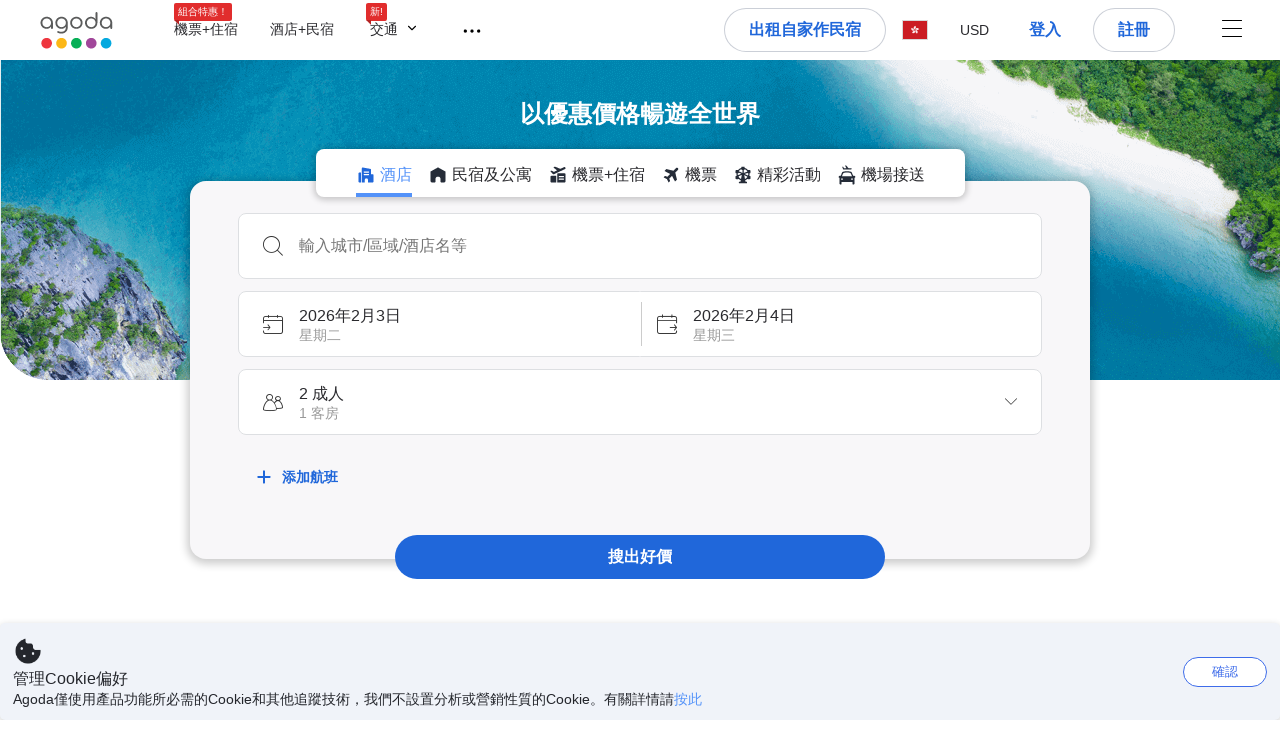

--- FILE ---
content_type: text/html; charset=utf-8
request_url: https://www.agoda.com/zh-hk/
body_size: 46372
content:

<!DOCTYPE html>
<html lang="zh-Hant" kite-lang="zh-Hant" class="chrome no-js" dir="ltr">
<head>
    <meta charset="utf-8" />
        <meta name="viewport" content="width=device-width, initial-scale=1.0" />
    
        <meta name="referrer" content="origin-when-cross-origin" />
    
    <title></title>
    <link rel="icon" href="/favicon.ico" />

<script type="text/javascript" id="messagingClientLite">
!function(t,e){if("object"==typeof exports&&"object"==typeof module)module.exports=e();else if("function"==typeof define&&define.amd)define([],e);else{var n=e();for(var r in n)("object"==typeof exports?exports:t)[r]=n[r]}}("undefined"!=typeof self?self:this,(function(){return function(t){var e={};function n(r){if(e[r])return e[r].exports;var i=e[r]={i:r,l:!1,exports:{}};return t[r].call(i.exports,i,i.exports,n),i.l=!0,i.exports}return n.m=t,n.c=e,n.d=function(t,e,r){n.o(t,e)||Object.defineProperty(t,e,{enumerable:!0,get:r})},n.r=function(t){"undefined"!=typeof Symbol&&Symbol.toStringTag&&Object.defineProperty(t,Symbol.toStringTag,{value:"Module"}),Object.defineProperty(t,"__esModule",{value:!0})},n.t=function(t,e){if(1&e&&(t=n(t)),8&e)return t;if(4&e&&"object"==typeof t&&t&&t.__esModule)return t;var r=Object.create(null);if(n.r(r),Object.defineProperty(r,"default",{enumerable:!0,value:t}),2&e&&"string"!=typeof t)for(var i in t)n.d(r,i,function(e){return t[e]}.bind(null,i));return r},n.n=function(t){var e=t&&t.__esModule?function(){return t.default}:function(){return t};return n.d(e,"a",e),e},n.o=function(t,e){return Object.prototype.hasOwnProperty.call(t,e)},n.p="",n(n.s=232)}({0:function(t,e,n){"use strict";n.d(e,"c",(function(){return i})),n.d(e,"a",(function(){return o})),n.d(e,"b",(function(){return u})),n.d(e,"d",(function(){return s})),n.d(e,"g",(function(){return a})),n.d(e,"e",(function(){return c})),n.d(e,"f",(function(){return f}));var r=function(t,e){return(r=Object.setPrototypeOf||{__proto__:[]}instanceof Array&&function(t,e){t.__proto__=e}||function(t,e){for(var n in e)Object.prototype.hasOwnProperty.call(e,n)&&(t[n]=e[n])})(t,e)};function i(t,e){if("function"!=typeof e&&null!==e)throw new TypeError("Class extends value "+String(e)+" is not a constructor or null");function n(){this.constructor=t}r(t,e),t.prototype=null===e?Object.create(e):(n.prototype=e.prototype,new n)}var o=function(){return(o=Object.assign||function(t){for(var e,n=1,r=arguments.length;n<r;n++)for(var i in e=arguments[n])Object.prototype.hasOwnProperty.call(e,i)&&(t[i]=e[i]);return t}).apply(this,arguments)};function u(t,e,n,r){return new(n||(n=Promise))((function(i,o){function u(t){try{a(r.next(t))}catch(t){o(t)}}function s(t){try{a(r.throw(t))}catch(t){o(t)}}function a(t){var e;t.done?i(t.value):(e=t.value,e instanceof n?e:new n((function(t){t(e)}))).then(u,s)}a((r=r.apply(t,e||[])).next())}))}function s(t,e){var n,r,i,o,u={label:0,sent:function(){if(1&i[0])throw i[1];return i[1]},trys:[],ops:[]};return o={next:s(0),throw:s(1),return:s(2)},"function"==typeof Symbol&&(o[Symbol.iterator]=function(){return this}),o;function s(s){return function(a){return function(s){if(n)throw new TypeError("Generator is already executing.");for(;o&&(o=0,s[0]&&(u=0)),u;)try{if(n=1,r&&(i=2&s[0]?r.return:s[0]?r.throw||((i=r.return)&&i.call(r),0):r.next)&&!(i=i.call(r,s[1])).done)return i;switch(r=0,i&&(s=[2&s[0],i.value]),s[0]){case 0:case 1:i=s;break;case 4:return u.label++,{value:s[1],done:!1};case 5:u.label++,r=s[1],s=[0];continue;case 7:s=u.ops.pop(),u.trys.pop();continue;default:if(!(i=u.trys,(i=i.length>0&&i[i.length-1])||6!==s[0]&&2!==s[0])){u=0;continue}if(3===s[0]&&(!i||s[1]>i[0]&&s[1]<i[3])){u.label=s[1];break}if(6===s[0]&&u.label<i[1]){u.label=i[1],i=s;break}if(i&&u.label<i[2]){u.label=i[2],u.ops.push(s);break}i[2]&&u.ops.pop(),u.trys.pop();continue}s=e.call(t,u)}catch(t){s=[6,t],r=0}finally{n=i=0}if(5&s[0])throw s[1];return{value:s[0]?s[1]:void 0,done:!0}}([s,a])}}}Object.create;function a(t){var e="function"==typeof Symbol&&Symbol.iterator,n=e&&t[e],r=0;if(n)return n.call(t);if(t&&"number"==typeof t.length)return{next:function(){return t&&r>=t.length&&(t=void 0),{value:t&&t[r++],done:!t}}};throw new TypeError(e?"Object is not iterable.":"Symbol.iterator is not defined.")}function c(t,e){var n="function"==typeof Symbol&&t[Symbol.iterator];if(!n)return t;var r,i,o=n.call(t),u=[];try{for(;(void 0===e||e-- >0)&&!(r=o.next()).done;)u.push(r.value)}catch(t){i={error:t}}finally{try{r&&!r.done&&(n=o.return)&&n.call(o)}finally{if(i)throw i.error}}return u}function f(t,e,n){if(n||2===arguments.length)for(var r,i=0,o=e.length;i<o;i++)!r&&i in e||(r||(r=Array.prototype.slice.call(e,0,i)),r[i]=e[i]);return t.concat(r||Array.prototype.slice.call(e))}Object.create},1:function(t,e,n){"use strict";(function(t){n.d(e,"a",(function(){return r}));var r=function(){function e(){}return e.current=function(){var e="undefined"!=typeof window?window:"undefined"!=typeof self?self:void 0!==t?t:null;if(!e)throw new Error("Unsupported environment.");return e},e}()}).call(this,n(30))},13:function(t,e,n){"use strict";n.d(e,"a",(function(){return i})),n.d(e,"b",(function(){return r}));var r,i={measurement:0,default:1,log:2};!function(t){t[t.measurement=0]="measurement",t[t.generic=1]="generic",t[t.log=2]="log"}(r||(r={}))},17:function(t,e,n){"use strict";function r(t,e,n){for(var r=n.length,i=0;i<r;i++){var o=n[i];if(o)for(var u in o)o.hasOwnProperty(u)&&t(u,o[u])}}n.d(e,"a",(function(){return r}))},18:function(t,e,n){"use strict";n.d(e,"b",(function(){return i})),n.d(e,"a",(function(){return u}));var r=n(13);function i(t){var e=r.a[t];return e=void 0===e?r.a.default:e}var o={trace:0,debug:1,info:2,warn:3,error:4,fatal:5};function u(t,e){if("measurement"===t){var n=e.name;return delete e.name,n}if("log"===t){var r=o[e.level];return r="number"==typeof r?r:2,delete e.level,r.toString()}return t}},232:function(t,e,n){"use strict";n.r(e),n.d(e,"MessagingClient",(function(){return a}));var r=n(1),i=n(73),o=n(28),u=function(){function t(){this.buffer={items:[]},this.contextData={}}return t.prototype.send=function(e){var n=this.buffer.items,r=t.MaxBufferSize-n.length;r>0&&(e instanceof Array?(r<e.length&&(e=e.slice(0,r)),this.buffer.items=e.concat(n)):this.buffer.items.push(e))},t.prototype.dispose=function(t){this.buffer.items.length=0,t&&t()},t.prototype.environment=function(t){},t.prototype.context=function(t){var e=this.contextData;e.sessionId=t.sessionId||e.sessionId,e.userId=t.userId||e.userId},t.MaxBufferSize=15e3,t}(),s=n(36),a=function(){function t(t){this._test=t}return t.create=function(e){return t.instantiate(e)},t.instantiate=function(e){return(new t).instantiate(e)},t.environment=function(e){return new t(e)},t.prototype.instantiate=function(t){var e,n,r=o.a.get();if(r.environment=r.environment||t,r.test=r.test||this._test,r.messagingClient)return r.messagingClient;var a=new u,c=new s.a(a,new i.a,null!==(n=null===(e=r.environment)||void 0===e?void 0:e.apiKey)&&void 0!==n?n:"");return r.buffer=a.buffer,r.context=a.contextData,r.messagingClient=c,c},t}();r.a.current().MessagingClient=a,a.instantiate()},28:function(t,e,n){"use strict";n.d(e,"a",(function(){return o}));var r=n(1),i="MessagingClient-LiteData",o=function(){function t(){}return t.get=function(){var t=r.a.current();return t[i]||(t[i]={})},t.clear=function(){delete r.a.current()[i]},t}()},30:function(t,e){var n;n=function(){return this}();try{n=n||new Function("return this")()}catch(t){"object"==typeof window&&(n=window)}t.exports=n},35:function(t,e,n){"use strict";n.d(e,"a",(function(){return r}));var r=function(){function t(){}return t.current=function(){return window&&window.__MCJS_EXTENSION_DATA__||{}},t}()},36:function(t,e,n){"use strict";n.d(e,"a",(function(){return y}));var r=n(0),i=function(t){function e(){var n=t.call(this,"Bridge not exist")||this;return Object.setPrototypeOf(n,e.prototype),n}return Object(r.c)(e,t),e}(Error),o=function(t){function e(n){var r=t.call(this,"Unsupported bridge version: ".concat(n))||this;return Object.setPrototypeOf(r,e.prototype),r}return Object(r.c)(e,t),e}(Error),u=function(t){function e(){var n=t.call(this,"Operation Timeout error")||this;return Object.setPrototypeOf(n,e.prototype),n}return Object(r.c)(e,t),e}(Error),s=function(t){function e(n){var r,i,o=this;return(o=t.call(this,(null===(r=n.error)||void 0===r?void 0:r.message)||"Unknown error")||this).code=(null===(i=n.error)||void 0===i?void 0:i.code)||"UNKNOWN",Object.setPrototypeOf(o,e.prototype),o}return Object(r.c)(e,t),e}(Error);function a(t,e){return Object(r.b)(this,void 0,void 0,(function(){var n,i,o;return Object(r.d)(this,(function(r){switch(r.label){case 0:if((n=e.signal).aborted)throw new Error("Operation canceled");i=new AbortController,n.addEventListener("abort",(function(){}),{once:!0,signal:i.signal}),r.label=1;case 1:return r.trys.push([1,,3,4]),[4,t()];case 2:if(o=r.sent(),n.aborted)throw new Error("Operation canceled");return[3,4];case 3:return i.abort(),[7];case 4:return[2,o]}}))}))}function c(t,e){return Object(r.b)(this,void 0,void 0,(function(){function n(){return Object(r.b)(this,void 0,void 0,(function(){return Object(r.d)(this,(function(e){switch(e.label){case 0:return e.trys.push([0,,2,3]),[4,a(t,{signal:o.signal})];case 1:return[2,e.sent()];case 2:return i.abort(),[7];case 3:return[2]}}))}))}var i,o,s,c=this;return Object(r.d)(this,(function(t){switch(t.label){case 0:return i=new AbortController,o=new AbortController,s=function(){return Object(r.b)(c,void 0,void 0,(function(){return Object(r.d)(this,(function(t){return[2,new Promise((function(t,n){var r=setTimeout((function(){i.signal.aborted?t(void 0):(o.abort(),n(new u)),clearTimeout(r)}),e.timeout)}))]}))}))},[4,Promise.race([s(),n()])];case 1:return[2,t.sent()]}}))}))}function f(t){return Object(r.b)(this,void 0,void 0,(function(){return Object(r.d)(this,(function(e){return[2,new Promise((function(e,n){setTimeout((function(){try{var r=t();e(r)}catch(t){n(t)}}),0)}))]}))}))}var l,d=function(){function t(t){this.bridge=t}return t.prototype.postMessage=function(t){return Object(r.b)(this,void 0,void 0,(function(){var e,n,i=this;return Object(r.d)(this,(function(o){switch(o.label){case 0:return[4,c((function(){return Object(r.b)(i,void 0,void 0,(function(){var e=this;return Object(r.d)(this,(function(n){return[2,f((function(){return e.bridge.postMessage(JSON.stringify(t))}))]}))}))}),{timeout:5e3})];case 1:if(e=o.sent(),"error"===(n=JSON.parse(e)).status)throw new s(n);return[2,n]}}))}))},t}(),b=function(){function t(t){this.bridge=t}return t.prototype.postMessage=function(t){return Object(r.b)(this,void 0,void 0,(function(){var e,n=this;return Object(r.d)(this,(function(i){switch(i.label){case 0:return[4,c((function(){return Object(r.b)(n,void 0,void 0,(function(){return Object(r.d)(this,(function(e){return[2,this.bridge.nativePromise("mcjsBridge","postMessage",t)]}))}))}),{timeout:5e3})];case 1:if("error"===(e=i.sent()).status)throw new s(e);return[2,e]}}))}))},t}(),v=function(){function t(t){this.bridge=t}return t.prototype.postMessage=function(t){return Object(r.b)(this,void 0,void 0,(function(){var e,n=this;return Object(r.d)(this,(function(r){switch(r.label){case 0:return[4,c((function(){return n.bridge.postMessage(t)}),{timeout:5e3})];case 1:if("error"===(e=r.sent()).status)throw new s(e);return[2,e]}}))}))},t}();function p(t){var e,n,i,u,a,p,h,m,g,y;return Object(r.b)(this,void 0,void 0,(function(){var w,O,j,_,x,S,M=this;return Object(r.d)(this,(function(E){switch(E.label){case 0:return l?[2,l]:(null===(e=null==t?void 0:t.Capacitor)||void 0===e?void 0:e.isNativePlatform())&&(null===(n=null==t?void 0:t.Capacitor)||void 0===n?void 0:n.isPluginAvailable("mcjsBridge"))?(w=t.Capacitor,[4,c((function(){return w.nativePromise("mcjsBridge","postMessage",{type:"get-bridge-version"})}),{timeout:5e3})]):[3,2];case 1:if("success"!==(S=E.sent()).status)throw new s(S);switch(null===(i=S.data)||void 0===i?void 0:i.version){case 1:return[2,l=new b(t.Capacitor)];default:throw new o(null===(u=S.data)||void 0===u?void 0:u.version)}return[3,7];case 2:return(null===(p=null===(a=null==t?void 0:t.webkit)||void 0===a?void 0:a.messageHandlers)||void 0===p?void 0:p.mcjsBridge)?(O=t.webkit.messageHandlers.mcjsBridge,[4,c((function(){return O.postMessage({type:"get-bridge-version"})}),{timeout:5e3})]):[3,4];case 3:if("success"!==(S=E.sent()).status)throw new s(S);switch(null===(h=S.data)||void 0===h?void 0:h.version){case 1:return[2,l=new v(t.webkit.messageHandlers.mcjsBridge)];default:throw new o(null===(m=S.data)||void 0===m?void 0:m.version)}return[3,7];case 4:return(null==t?void 0:t.mcjsBridge)?(j=t.mcjsBridge,_=function(){return j.postMessage(JSON.stringify({type:"get-bridge-version"}))},[4,c((function(){return Object(r.b)(M,void 0,void 0,(function(){return Object(r.d)(this,(function(t){return[2,f((function(){return _()}))]}))}))}),{timeout:5e3})]):[3,6];case 5:if(x=E.sent(),"success"!==(S=JSON.parse(x)).status)throw new s(S);switch(null===(g=S.data)||void 0===g?void 0:g.version){case 1:return[2,l=new d(t.mcjsBridge)];default:throw new o(null===(y=S.data)||void 0===y?void 0:y.version)}return[3,7];case 6:return[2,void 0];case 7:return[2]}}))}))}var h=n(35),m=n(44),g=n(18),y=function(){function t(t,e,n){this.sender=t,this._time=e,this._apiKey=n,window.addEventListener("message",this.onMessageReceivedFromMimir.bind(this))}return t.prototype.onMessageReceivedFromMimir=function(t){var e,n;if("analytics-extension"===(null===(e=null==t?void 0:t.data)||void 0===e?void 0:e.id))switch(null===(n=t.data)||void 0===n?void 0:n.name){case"enable-debug-mode":this.debug(!0);break;case"disable-debug-mode":this.debug(!1)}},t.prototype.create=function(t,e,n){var r=Number(null==n?void 0:n.timestamp);("number"!=typeof r||isNaN(r)||r<1e5)&&(r=this._time.now());var i={_meta:{timestamp:r,type:t}};return e&&Object(m.a)(i,e),i},t.prototype.send=function(t,e){var n,i;return Object(r.b)(this,void 0,void 0,(function(){var o;return Object(r.d)(this,(function(r){switch(r.label){case 0:if(!t||!t._meta)throw new Error("Message or message type is undefined");t=JSON.parse(JSON.stringify(t)),null!==(n=(i=t._meta).timestamp)&&void 0!==n||(i.timestamp=this._time.now()),t._meta.tabId=h.a.current().tabId,r.label=1;case 1:return r.trys.push([1,3,,4]),[4,this.bridgeToNative(t)];case 2:return r.sent(),[3,4];case 3:return o=r.sent(),this.addBridgeFallbackReason(t,o),this.sender.send(t,e),[3,4];case 4:return[2]}}))}))},t.prototype.bridgeToNative=function(t){return Object(r.b)(this,void 0,void 0,(function(){var e,n,o,u;return Object(r.d)(this,(function(s){switch(s.label){case 0:return[4,p(window)];case 1:if(!(e=s.sent()))throw new i;return delete(n=Object(r.a)({},t))._meta,o=Object(g.a)(t._meta.type,t),u=Object(g.b)(t._meta.type),[4,e.postMessage({type:"send-message",data:{timestamp:t._meta.timestamp||0,messageName:o,partitionKey:"",messageType:u,payload:JSON.stringify(n),apiKey:this._apiKey}})];case 2:return s.sent(),[2]}}))}))},t.prototype.addBridgeFallbackReason=function(t,e){e instanceof i?t._meta.webview_bridge_fallback_reason="BRIDGE_NOT_EXIST":e instanceof o?t._meta.webview_bridge_fallback_reason="UNSUPPORTED_BRIDGE_VERSION":e instanceof u?t._meta.webview_bridge_fallback_reason="BRIDGE_TIMEOUT_ERROR":e instanceof s?t._meta.webview_bridge_fallback_reason=e.code:e instanceof Error?t._meta.webview_bridge_fallback_reason=e.message:t._meta.webview_bridge_fallback_reason="UNKNOWN_ERROR"},t.prototype.debug=function(t,e){this.sender.environment({debug:t,logs:e})},t.prototype.context=function(t){this.sender.context(t)},t}()},44:function(t,e,n){"use strict";n.d(e,"a",(function(){return i}));var r=n(17);function i(t){for(var e=[],n=1;n<arguments.length;n++)e[n-1]=arguments[n];return t||(t={}),Object(r.a)((function(e,n){void 0===t[e]&&(t[e]=n)}),t,e),t}},73:function(t,e,n){"use strict";n.d(e,"a",(function(){return r}));var r=function(){function t(){}return t.prototype.now=function(){return+new Date},t}()}})}));
</script><script type="text/javascript">
const messagingClient = MessagingClient.instantiate();

function loadErrorHandler(err) {
    const src = err.path[0].src;
    const href = err.path[0].href;
    var message = ["could not load", src ? src : href].join(" ");
    try {
        const log = messagingClient.create('log', { logLevel: 'error', message: message, applicationName: 'cronos', loggerName: 'Fe.Cronos.Logger' });
        messagingClient.send(log);
    }
    catch (exception) {
    }
}
</script>    
    <link href='https://cdn6.agoda.net/cdn-accom-web/js/assets/browser-bundle/2179-95a6164207d0.css' rel='stylesheet' onerror='loadErrorHandler.call(this, event)'/><link href='https://cdn6.agoda.net/cdn-accom-web/js/assets/browser-bundle/5005-0b1efa884d79.css' rel='stylesheet' onerror='loadErrorHandler.call(this, event)'/><link href='https://cdn6.agoda.net/cdn-accom-web/js/assets/browser-bundle/home-2d2ad9066f40.css' rel='stylesheet' onerror='loadErrorHandler.call(this, event)'/>

    
<script>
    try {
    !function(e,t){if("object"==typeof exports&&"object"==typeof module)module.exports=t();else if("function"==typeof define&&define.amd)define([],t);else{var n=t();for(var r in n)("object"==typeof exports?exports:e)[r]=n[r]}}(window,(function(){return function(e){var t={};function n(r){if(t[r])return t[r].exports;var i=t[r]={i:r,l:!1,exports:{}};return e[r].call(i.exports,i,i.exports,n),i.l=!0,i.exports}return n.m=e,n.c=t,n.d=function(e,t,r){n.o(e,t)||Object.defineProperty(e,t,{enumerable:!0,get:r})},n.r=function(e){"undefined"!=typeof Symbol&&Symbol.toStringTag&&Object.defineProperty(e,Symbol.toStringTag,{value:"Module"}),Object.defineProperty(e,"__esModule",{value:!0})},n.t=function(e,t){if(1&t&&(e=n(e)),8&t)return e;if(4&t&&"object"==typeof e&&e&&e.__esModule)return e;var r=Object.create(null);if(n.r(r),Object.defineProperty(r,"default",{enumerable:!0,value:e}),2&t&&"string"!=typeof e)for(var i in e)n.d(r,i,function(t){return e[t]}.bind(null,i));return r},n.n=function(e){var t=e&&e.__esModule?function(){return e.default}:function(){return e};return n.d(t,"a",t),t},n.o=function(e,t){return Object.prototype.hasOwnProperty.call(e,t)},n.p="",n(n.s=35)}({35:function(e,t,n){"use strict";Object.defineProperty(t,"__esModule",{value:!0}),n(36)},36:function(e,t){var n,r,i,o,u,f,c,a,l,p,s,d;u={passive:!0,capture:!0},f=new Date,c=function(){o=[],r=-1,n=null,s(addEventListener)},a=function(e,t){n||(n=t,r=e,i=new Date,s(removeEventListener),l())},l=function(){if(r>=0&&r<i-f){var e={entryType:"first-input",name:n.type,target:n.target,cancelable:n.cancelable,startTime:n.timeStamp,processingStart:n.timeStamp+r};o.forEach((function(t){t(e)})),o =[]}},p =function(e){if(e.cancelable){var t=(e.timeStamp>
        1e12?new Date:performance.now())-e.timeStamp;"pointerdown"==e.type?function(e,t){var n=function(){a(e,t),i()},r=function(){i()},i=function(){removeEventListener("pointerup",n,u),removeEventListener("pointercancel",r,u)};addEventListener("pointerup",n,u),addEventListener("pointercancel",r,u)}(t,e):a(t,e)}},s=function(e){["mousedown","keydown","touchstart","pointerdown"].forEach((function(t){return e(t,p,u)}))},d="hidden"===document.visibilityState?0:1/0,addEventListener("visibilitychange",(function e(t){"hidden"===document.visibilityState&&(d=t.timeStamp,removeEventListener("visibilitychange",e,!0))}),!0),c(),self.webVitals={firstInputPolyfill:function(e){o.push(e),l()},resetFirstInputPolyfill:c,get firstHiddenTime(){return d}}}})}));
    } catch(e) {
        window.webVitalsPolyfillDebugInfo = e;
    }
    window.performanceClientContext = {"isEnabled":true,"clientProfile":{"Device":1,"Os":2,"Client":1,"SubClient":0}} ?? {};
</script>




            <script type="text/javascript" id="EdgeRedirect">
                try {
                    if (/MSIE \d|Trident.*rv:/.test(navigator.userAgent)) {
                        function getCookie(cname) {
                            var name = cname + "=";
                            var decodedCookie = decodeURIComponent(document.cookie);
                            var ca = decodedCookie.split(';');
                            for (var i = 0; i < ca.length; i++) {
                                var c = ca[i];
                                while (c.charAt(0) == ' ') {
                                    c = c.substring(1);
                                }
                                if (c.indexOf(name) == 0) {
                                    return c.substring(name.length, c.length);
                                }
                            }
                            return "";
                        }

                        function updateQueryStringParameter(uri, key, value) {
                            var re = new RegExp("([?&])" + key + "=.*?(&|$)", "i");
                            var separator = uri.indexOf('?') !== -1 ? "&" : "?";
                            if (uri.match(re)) {
                                return uri.replace(re, '$1' + key + "=" + value + '$2');
                            }
                            else {
                                return uri + separator + key + "=" + value;
                            }
                        }

                        var tracker = getCookie("agoda.user.03").split("&")[0].replace("UserId=", "");
                        window.location = 'microsoft-edge:' + updateQueryStringParameter(window.location.href, "follow_redirect", tracker);
                        // fall back url if cannot go to Edge browser
                        setTimeout(function () {
                            window.location = 'https://go.microsoft.com/fwlink/?linkid=2135547';
                        }, 1);
                    }
                } catch (e) {
                    // do nothing
                }
            </script>
        <script type="text/javascript" id="iePolyFill" >
    !function (e, n) { "object" == typeof exports && "undefined" != typeof module ? n() : "function" == typeof define && define.amd ? define(n) : n() }(0, function () { "use strict"; function e() { } function n(e) { if (!(this instanceof n)) throw new TypeError("Promises must be constructed via new"); if ("function" != typeof e) throw new TypeError("not a function"); this._state = 0, this._handled = !1, this._value = undefined, this._deferreds = [], f(e, this) } function t(e, t) { for (; 3 === e._state;)e = e._value; 0 !== e._state ? (e._handled = !0, n._immediateFn(function () { var n = 1 === e._state ? t.onFulfilled : t.onRejected; if (null !== n) { var i; try { i = n(e._value) } catch (f) { return void r(t.promise, f) } o(t.promise, i) } else (1 === e._state ? o : r)(t.promise, e._value) })) : e._deferreds.push(t) } function o(e, t) { try { if (t === e) throw new TypeError("A promise cannot be resolved with itself."); if (t && ("object" == typeof t || "function" == typeof t)) { var o = t.then; if (t instanceof n) return e._state = 3, e._value = t, void i(e); if ("function" == typeof o) return void f(function (e, n) { return function () { e.apply(n, arguments) } }(o, t), e) } e._state = 1, e._value = t, i(e) } catch (u) { r(e, u) } } function r(e, n) { e._state = 2, e._value = n, i(e) } function i(e) { 2 === e._state && 0 === e._deferreds.length && n._immediateFn(function () { e._handled || n._unhandledRejectionFn(e._value) }); for (var o = 0, r = e._deferreds.length; r > o; o++)t(e, e._deferreds[o]); e._deferreds = null } function f(e, n) { var t = !1; try { e(function (e) { t || (t = !0, o(n, e)) }, function (e) { t || (t = !0, r(n, e)) }) } catch (i) { if (t) return; t = !0, r(n, i) } } var u = function (e) { var n = this.constructor; return this.then(function (t) { return n.resolve(e()).then(function () { return t }) }, function (t) { return n.resolve(e()).then(function () { return n.reject(t) }) }) }, c = setTimeout; n.prototype["catch"] = function (e) { return this.then(null, e) }, n.prototype.then = function (n, o) { var r = new this.constructor(e); return t(this, new function (e, n, t) { this.onFulfilled = "function" == typeof e ? e : null, this.onRejected = "function" == typeof n ? n : null, this.promise = t }(n, o, r)), r }, n.prototype["finally"] = u, n.all = function (e) { return new n(function (n, t) { function o(e, f) { try { if (f && ("object" == typeof f || "function" == typeof f)) { var u = f.then; if ("function" == typeof u) return void u.call(f, function (n) { o(e, n) }, t) } r[e] = f, 0 == --i && n(r) } catch (c) { t(c) } } if (!e || "undefined" == typeof e.length) throw new TypeError("Promise.all accepts an array"); var r = Array.prototype.slice.call(e); if (0 === r.length) return n([]); for (var i = r.length, f = 0; r.length > f; f++)o(f, r[f]) }) }, n.resolve = function (e) { return e && "object" == typeof e && e.constructor === n ? e : new n(function (n) { n(e) }) }, n.reject = function (e) { return new n(function (n, t) { t(e) }) }, n.race = function (e) { return new n(function (n, t) { for (var o = 0, r = e.length; r > o; o++)e[o].then(n, t) }) }, n._immediateFn = "function" == typeof setImmediate && function (e) { setImmediate(e) } || function (e) { c(e, 0) }, n._unhandledRejectionFn = function (e) { void 0 !== console && console && console.warn("Possible Unhandled Promise Rejection:", e) }; var l = function () { if ("undefined" != typeof self) return self; if ("undefined" != typeof window) return window; if ("undefined" != typeof global) return global; throw Error("unable to locate global object") }(); l.Promise ? l.Promise.prototype["finally"] || (l.Promise.prototype["finally"] = u) : l.Promise = n });
</script>

    
    <div id="seo-data"></div>

        <script type="text/javascript">
            var utag_cfg_ovrd = window.utag_cfg_ovrd || {};
            utag_cfg_ovrd.noview = true;
        </script>

        <script>
            window.shouldOptimizeLCP = true;
        </script>

</head>

<body class="newhome desktop AVENGERS-2892 AVENGERS-3602 AVENGERS-2892 BWHF-4821 AVENGERS-2892 ltr themed theme-agoda">
    <div id="mockDataEnabled" value="False"></div>
    <div id="login-react-popup"></div>
    <div id="login-react-root"></div>
    <div id="pointsmax-panel-react-root" data-hotel-id="" data-signin-landing=""></div>

    <input id="backwardRequestVerificationToken"
           name="backwardRequestVerificationToken"
           type="hidden"
           value="QAsyQgOu9WgM62s5CGg3xbhauTPkwZMjA1qSZN3wySw=:YKoNvrYQYi4pi2BdfVFDnWdvqsk=" />

<input id="requestVerificationToken"
       name="requestVerificationToken"
       type="hidden"
       value="CfDJ8Dkuqwv-0VhLoFfD8dw7lYz6S4q_4uFg-3addlLt8EwlZNbG2YHN2N4lLQn4SJe3LijFmtfhhw3nP_qc3Pvntun8OpWGf-XMuciblZOPasjoIPgOZww30uSUQFWVToOsF5QgsBPCQiRx36aK1ChdfHY" />


    <style>
        .backgroundSpace {
            position: absolute;
            top: 0;
            left: 0;
            overflow: hidden;
            width: 100%;
            height: 100%;
            z-index: -1;
        }

        .backgroundContainer {
            width: 90vw;
            height: 90vh;
        }
    </style>
    <div class="backgroundSpace" data-lcp="false">
                                                                                                                                                                                                                                                                                                                                                           
        <div class="backgroundContainer"></div>
                                                                                                                                                                                                                                                                                                                                                           
    </div>

<script>
    (function () {
        var method;
        var noop = function () { };
        var methods = [
            'assert', 'clear', 'count', 'debug', 'dir', 'dirxml', 'error',
            'exception', 'group', 'groupCollapsed', 'groupEnd', 'info', 'log',
            'markTimeline', 'profile', 'profileEnd', 'table', 'time', 'timeEnd',
            'timeline', 'timelineEnd', 'timeStamp', 'trace', 'warn'
        ];
        var length = methods.length;
        var console = (window.console = window.console || {});

        while (length--) {
            method = methods[length];
            if (!console[method]) {
                console[method] = noop;
            }
        }

    }());
    window.loginParamsUrl = '/api/zh-hk/Login/Params';
    window.feMsgConfig = {"Environment":"production","Cluster":"as","DC":"as","PageTypeId":1,"Disable":true};
    window.ssoUrl = null;
    window.ssoLogoutUrl = null;

    var whitelabel = { theme: 'theme-agoda' };
    var agoda = agoda || {};
    agoda.isCronos = true;
    agoda.userDevice = {
        mobileDeviceType: 'NOTMOBILE',
        devicePlatformId: 1,
        deviceType: 'desktop'
    };
    agoda.featureList = {"RegulationShowExclusivePriceSetting":{},"ShowGoogleLogin":{}};
    agoda.isBrazeEnabled = true;
    agoda.login = { isReact: true };
    agoda.BrazeSettings = {"IsEnabled":false,"IsEnabledLogin":false,"IsWhiteLabelEnabled":false,"IsAllowOrigin":false,"IsNonLoginEnabled":false,"AllowPages":[],"ExcludeAids":[]};
</script>



<script>
    window.agoda = window.agoda || {};
    window.agoda.bVariantsConfig = {"expids":["WLPLAUNCH-1674","ICBE-192","CLICK-176-UCS","AVENGERS-2987","ACT-5422","AVENGERS-2892","JTBUAT-313","AVENGERS-2890","ADSREQ-1614","ADSFNDN-594","PKGWEB-494","HERMES-4219","WLPLAUNCH-1674","BWHF-3505","JTBFP-615","CLICK-176-UCS","LT-1680","LT-1482-RED","PFE-12138","INSTANT-ACCRUAL","PFE-12250","CONTENTAPP-1489","CONTENTAPP-1871","BWHF-5118","UNISAVE-374","AVENGERS-2987","AVENGERS-2892","MKTBB-11183","PFE-12545","LT-1702","AVENGERS-2890","PFE-12556","JTBUAT-313","PMARKETING-3307","WLPLAUNCH-1674","JTBFP-615","LT-1702","PFE-12250","BWHF-4821","ROOMIE-2041","BWHF-5118","UNISAVE-374","LT-1537","AVENGERS-2987","AVENGERS-2892","PFE-12545","AVENGERS-2890","PFE-12556","JTBUAT-313","MKTBB-11183","BWHF-5582","PATH-132","WLPLAUNCH-1674","AVENGERS-2987"],"unseenExpids":{"login-4217":false},"endpoint":"/api/cronos/layout/unseenexperiments/send","expiry":0}
</script>

<script>
    var agoda = window.agoda || {};
    agoda.pageConfig =  {"correlationId":"a3510dfc-8ca0-4797-8654-f29e3f1a86fc","analyticsSessionId":"-2875325577091670508","pageTypeId":1,"realLanguageId":7,"languageId":7,"origin":"US","stateCode":"OH","cid":-1,"tag":"","userId":"add15da4-cded-4124-acd3-6f14a0952265","whitelabelid":1,"loginLvl":0,"storefrontId":3,"currencyId":7,"currencyCode":"USD","htmlLanguage":"zh-hk","cultureInfoName":"zh-hk","machineName":"as-pc-3i-acm-web-user-55b9776b65-bsmfw","trafficGroupId":4,"sessionId":"npp0kuwzo2w12tl5o4wfv0kt","trafficSubGroupId":4,"aid":130243,"useFullPageLogin":true,"cttp":2,"isRealUser":true,"mode":"production","utm_medium":"","utm_source":"","utm_campaign":"","utm_content":"","utm_term":"","browserFamily":"Chrome","cdnDomain":"agoda.net"};
    agoda.userDevice =  {"devicePlatformId":1,"deviceType":"desktop","mobileDeviceType":"NOTMOBILE"};
    agoda.userAgentInfo =  {"isPrerender":false};
    agoda.rumpagetype = 'newhome';
    window.webgateApiUrl = 'https://www.agoda.com';
    window.gatewayApiUrl = '//www.agoda.com/api/gw';
</script>
<script>
    var agoda = agoda || {};
    agoda.features = {"agodaHomes":{},"flights":{},"pointsMax":{},"accommodation":{},"agodaCash":{},"cashBack":{},"comparePrices":{},"reviews":{"isOverheardHomeEnabled":true,"propertyRatingScale":10,"propertyDefaultProvider":-1,"isSubmissionEnabled":true,"isStarRatingPopupEnabled":true},"agodaVip":{},"currency":{"isCurrencySwitchRequired":true,"priceDisplay":true},"language":{"isLanguageSwitchRequired":true,"defaultLanguage":"en-us"},"footerAncillaryLinks":{},"trendingDataContents":{},"branding":{"brands":["agoda","priceline","kayak","rental-cars","booking-com","open-table"],"brandsWithText":[]},"userManageBooking":{"isHotelEnabled":true,"isFlightEnabled":true},"userMessaging":{},"userProfile":{"isSocialEnabled":true,"isPaymentEnabled":true,"isEmailSubscriptionEnabled":true},"favorites":{},"facebookLogin":{},"stacklaWidget":{},"hygienePlusBanner":{},"featuredLuxuryHotel":{},"bestPriceGuarantee":{},"accountProviders":{"mobileNumber":true},"manageMyBookings":{"showContactProperty":true,"showQuickAnswers":true,"showAirportTransfer":true,"showExternalBookingId":false},"chinaMarket":{},"login":{"showBenefits":true,"resetPasswordRedirect":false},"signUp":{},"tealium":{"account":"agoda"},"privateSale":{},"googleMaps":{"parameters":{"channel":"agoda","client":"gme-booking","key":"AIzaSyC8COgFCyVzK5lDTEqp__tEGkTqRPnIjkM"}},"groundTransport":{},"flightHotelPackages":{"backgroundUrl":"https://cdn6.agoda.net/images/PACKAGES-251/default/pkg_headbg_modifysearch@2x.jpg","mobileSearchHeaderBackground":null},"multiHotelPackages":{},"connectedTrip":{},"myBookingsButton":{"buttonBehavior":"link"},"occupancyOptions":{"showOccupancyOptions":true,"solo":true,"couple":true,"family":true,"group":true,"business":true},"themedDomestic":{},"flightCrossSellHotel":{},"coupons":{"pageVersion":1},"activities":{},"navigationProductMenu":{"accommodations":{"isEnabled":true,"isMultiProductPanelEnabled":false},"flights":{"isEnabled":true,"isMultiProductPanelEnabled":false},"packages":{"isEnabled":true,"isMultiProductPanelEnabled":false},"deals":{"isEnabled":true,"isMultiProductPanelEnabled":false},"homes":{"isEnabled":true,"isMultiProductPanelEnabled":false},"airportsTransfer":{"isEnabled":true,"isMultiProductPanelEnabled":false},"carRentals":{"isEnabled":true,"isMultiProductPanelEnabled":false},"thingsToDo":{"isEnabled":false,"isMultiProductPanelEnabled":false},"cruises":{"isEnabled":false,"isMultiProductPanelEnabled":false},"tourTravel":{"isEnabled":false,"isMultiProductPanelEnabled":false},"activities":{"isEnabled":true,"isMultiProductPanelEnabled":true}},"redirectToApp":{},"shoppingCart":{},"logo":{"locales":{"default":{"name":"agoda-color-default","url":"images/kite-js/logo/agoda/color-default.svg"}},"width":89,"height":37},"agodaPreferred":{},"bookOnRequest":{},"shoppingCartIconStyle":{"size":"xl2"},"taxAndFeeLabelInCart":{"withPassenger":false},"showTimeLimitedOffers":{},"directPartners":{"bzbciti":{"partnerNameCms":304930,"logoImageUrl":"https://cdn6.agoda.net/images/external_loyalty/partners/Buzzbees/logo-citi.svg","loginRedirectUrl":"/partner/bzbciti/login","cms":{"partnerannouncementprelogintext":301576,"loginredirectconfirmationmodalcancelbuttonlabel":252233,"tncinitialtext":143881,"redemptionboxredeembuttonactivelabel":134503,"redemptionpricebannerdisplaytext":277306,"loginpanelbodytext":301575,"loginpanelheadertext":301574,"redeempointsamountexceedsbookingamounterrortext":142639,"maxpointsapplylabel":301581,"loginredirectconfirmationmodalbodytext":301578,"redemptionboxtitle":134501,"loginredirectconfirmationmodalheadertext":301577,"rewardsbalancetext":257840,"programdisplayeconomicstext":252241,"redemptionboxredeembuttoninactivelabel":134502,"loginpanelloginbuttonlabel":134499,"pricebreakdownredemptionlineitemlabel":301583,"partnerannouncementpostlogintext":301582,"bookingamountislessthanminimumbookingamounterrortext":142640,"redemptionboxrewardfiatequivalentlabel":258529,"programdisplaybalancelabel":252234,"loginredirectconfirmationmodalprimarybuttonlabel":292420,"redeempointsamountexceedsavailableamounterrortext":150023,"pricebreakdownredemptionlineitemtext":258908,"tnclattertext":143882,"redeempointsamountlessthanminredeempointerrortext":143476},"showLoginRedirectConfirmationModal":true,"programDisplayEconomicsPtcMultiplier":1,"maxPointsEnabled":true,"programs":[{"key":"bzbciti","logoUrl":"https://cdn6.agoda.net/images/external_loyalty/partners/Buzzbees/logo-citi.svg","cms":{"pricebreakdownredemptionlineitemlabel":301583,"pricebreakdownredemptionlineitembookingdetailpointsunit":301579,"pricebreakdownredemptionlineitembookingdetaillabel":301583,"displaybalanceunit":301579,"redemptionboxtitle":134501,"pricebreakdownredemptionlineitempointsunit":301579,"displaybalanceeconomicunit":301580},"sortOrder":1}]},"bzbnpl":{"partnerNameCms":316159,"logoImageUrl":"https://cdn6.agoda.net/images/external_loyalty/partners/Buzzbees/logo_nestle2.svg","loginRedirectUrl":"/partner/bzbnpl/login","cms":{"loginredirectconfirmationmodalcancelbuttonlabel":252233,"programdisplayeconomicstext":252241,"redemptionboxredeembuttoninactivelabel":134502,"tncinitialtext":143881,"loginpanelloginbuttonlabel":134499,"redemptionboxredeembuttonactivelabel":134503,"redemptionpricebannerdisplaytext":277306,"loginpanelbodytext":311216,"loginpanelheadertext":311215,"redeempointsamountexceedsbookingamounterrortext":142639,"maxpointsapplylabel":301581,"loginredirectconfirmationmodalbodytext":301578,"pricebreakdownredemptionlineitemlabel":301583,"bookingamountislessthanminimumbookingamounterrortext":142640,"redemptionboxtitle":134501,"redemptionboxrewardfiatequivalentlabel":258529,"programdisplaybalancelabel":252234,"loginredirectconfirmationmodalprimarybuttonlabel":292420,"redeempointsamountexceedsavailableamounterrortext":150023,"pricebreakdownredemptionlineitemtext":258908,"tnclattertext":143882,"loginredirectconfirmationmodalheadertext":301577,"rewardsbalancetext":257840,"redeempointsamountlessthanminredeempointerrortext":143476},"showLoginRedirectConfirmationModal":true,"programDisplayEconomicsPtcMultiplier":1,"maxPointsEnabled":true,"programs":[{"key":"nestle","logoUrl":"https://cdn6.agoda.net/images/external_loyalty/partners/Buzzbees/logo_nestle2.svg","cms":{"pricebreakdownredemptionlineitemlabel":301583,"pricebreakdownredemptionlineitembookingdetailpointsunit":311217,"pricebreakdownredemptionlineitembookingdetaillabel":301583,"displaybalanceunit":301579,"redemptionboxtitle":134501,"pricebreakdownredemptionlineitempointsunit":311217,"displaybalanceeconomicunit":301580},"sortOrder":1}]},"bzbmpm":{"partnerNameCms":321454,"logoImageUrl":"https://cdn6.agoda.net/images/external_loyalty/partners/Buzzbees/logo_mall2.svg","loginRedirectUrl":"/partner/bzbmpm/login","cms":{"partnerannouncementprelogintext":336215,"loginredirectconfirmationmodalcancelbuttonlabel":252233,"tncinitialtext":143881,"redemptionboxredeembuttonactivelabel":134503,"redemptionpricebannerdisplaytext":277306,"loginpanelbodytext":322238,"loginpanelheadertext":322237,"redeempointsamountexceedsbookingamounterrortext":142639,"maxpointsapplylabel":301581,"loginredirectconfirmationmodalbodytext":301578,"redemptionboxtitle":134501,"loginredirectconfirmationmodalheadertext":301577,"rewardsbalancetext":257840,"programdisplayeconomicstext":252241,"redemptionboxredeembuttoninactivelabel":134502,"loginpanelloginbuttonlabel":134499,"pricebreakdownredemptionlineitemlabel":322239,"partnerannouncementpostlogintext":336216,"bookingamountislessthanminimumbookingamounterrortext":142640,"redemptionboxrewardfiatequivalentlabel":258529,"programdisplaybalancelabel":252234,"loginredirectconfirmationmodalprimarybuttonlabel":292420,"redeempointsamountexceedsavailableamounterrortext":150023,"pricebreakdownredemptionlineitemtext":258908,"tnclattertext":143882,"redeempointsamountlessthanminredeempointerrortext":143476},"showLoginRedirectConfirmationModal":true,"programDisplayEconomicsPtcMultiplier":1,"maxPointsEnabled":true,"programs":[{"key":"mcard","logoUrl":"https://cdn6.agoda.net/images/external_loyalty/partners/Buzzbees/logo_mall2.svg","cms":{"pricebreakdownredemptionlineitemlabel":322239,"pricebreakdownredemptionlineitembookingdetailpointsunit":311217,"pricebreakdownredemptionlineitembookingdetaillabel":322239,"displaybalanceunit":301579,"redemptionboxtitle":134501,"pricebreakdownredemptionlineitempointsunit":311217,"displaybalanceeconomicunit":301580},"sortOrder":1}]},"dbshkuat":{"partnerNameCms":252229,"logoImageUrl":"https://cdn.agoda.net/images/mvc/default/ex.png","loginRedirectUrl":"/partner/dbshkuat/login","cms":{"partnerannouncementprelogintext":252236,"loginredirectconfirmationmodalcancelbuttonlabel":252233,"tncinitialtext":101,"redemptionboxredeembuttonactivelabel":134503,"redemptionpricebannerdisplaytext":277306,"loginpanelbodytext":263823,"tnclatterlinktext":103,"loginpanelheadertext":260560,"partnerannouncementpreloginlink":269661,"redeempointsamountexceedsbookingamounterrortext":142639,"maxpointsapplylabel":252235,"loginredirectconfirmationmodalbodytext":252231,"redemptionboxtitle":277835,"partnerannouncementpostloginlinklabel":269660,"loginredirectconfirmationmodalheadertext":252230,"rewardsbalancetext":257840,"programdisplayeconomicstext":252241,"redemptionboxredeembuttoninactivelabel":134502,"partnerannouncementpostloginlink":269661,"loginpanelloginbuttonlabel":269757,"pricebreakdownredemptionlineitemlabel":258530,"partnerannouncementpostlogintext":269829,"bookingamountislessthanminimumbookingamounterrortext":142640,"redemptionboxrewardfiatequivalentlabel":258529,"partnerannouncementpreloginlinklabel":269660,"programdisplaybalancelabel":252234,"loginredirectconfirmationmodalprimarybuttonlabel":252232,"redeempointsamountexceedsavailableamounterrortext":150023,"pricebreakdownredemptionlineitemtext":258908,"tnclattertext":102,"redeempointsamountlessthanminredeempointerrortext":143476},"showLoginRedirectConfirmationModal":true,"programDisplayEconomicsPtcMultiplier":1,"maxPointsEnabled":true,"programs":[{"key":"DBS","logoUrl":"https://cdn6.agoda.net/images/external_loyalty/partners/dbs/dbs_dbs-dollar.png","cms":{"pricebreakdownredemptionlineitemlabel":263825,"pricebreakdownredemptionlineitembookingdetailpointsunit":269759,"pricebreakdownredemptionlineitembookingdetaillabel":263825,"displaybalanceunit":258896,"redemptionboxtitle":277835,"displayname":258900,"pricebreakdownredemptionlineitempointsunit":269759,"displaybalanceeconomicunit":258904},"sortOrder":1},{"key":"COM","logoUrl":"https://cdn6.agoda.net/images/external_loyalty/partners/dbs/dbs_compass-dollar_2.png","cms":{"pricebreakdownredemptionlineitemlabel":263826,"pricebreakdownredemptionlineitembookingdetailpointsunit":269760,"pricebreakdownredemptionlineitembookingdetaillabel":263826,"displaybalanceunit":258897,"redemptionboxtitle":277835,"displayname":258901,"pricebreakdownredemptionlineitempointsunit":269760,"displaybalanceeconomicunit":258905},"sortOrder":1}]},"bzbdmt":{"partnerNameCms":321455,"logoImageUrl":"https://cdn6.agoda.net/images/external_loyalty/partners/Buzzbees/logo_donmueng2.svg","loginRedirectUrl":"/partner/bzbdmt/login","cms":{"loginredirectconfirmationmodalcancelbuttonlabel":252233,"programdisplayeconomicstext":252241,"redemptionboxredeembuttoninactivelabel":134502,"tncinitialtext":143881,"loginpanelloginbuttonlabel":134499,"redemptionboxredeembuttonactivelabel":134503,"redemptionpricebannerdisplaytext":277306,"loginpanelbodytext":322241,"loginpanelheadertext":322240,"redeempointsamountexceedsbookingamounterrortext":142639,"maxpointsapplylabel":301581,"loginredirectconfirmationmodalbodytext":301578,"pricebreakdownredemptionlineitemlabel":322242,"bookingamountislessthanminimumbookingamounterrortext":142640,"redemptionboxtitle":134501,"redemptionboxrewardfiatequivalentlabel":258529,"programdisplaybalancelabel":252234,"loginredirectconfirmationmodalprimarybuttonlabel":292420,"redeempointsamountexceedsavailableamounterrortext":150023,"pricebreakdownredemptionlineitemtext":258908,"tnclattertext":143882,"loginredirectconfirmationmodalheadertext":301577,"rewardsbalancetext":257840,"redeempointsamountlessthanminredeempointerrortext":143476},"showLoginRedirectConfirmationModal":true,"programDisplayEconomicsPtcMultiplier":1,"maxPointsEnabled":true,"programs":[{"key":"tollway","logoUrl":"https://cdn6.agoda.net/images/external_loyalty/partners/Buzzbees/logo_donmueng2.svg","cms":{"pricebreakdownredemptionlineitemlabel":322242,"pricebreakdownredemptionlineitembookingdetailpointsunit":311217,"pricebreakdownredemptionlineitembookingdetaillabel":322242,"displaybalanceunit":301579,"redemptionboxtitle":134501,"pricebreakdownredemptionlineitempointsunit":311217,"displaybalanceeconomicunit":301580},"sortOrder":1}]},"bzbspi":{"partnerNameCms":316161,"logoImageUrl":"https://cdn6.agoda.net/images/external_loyalty/partners/Buzzbees/logo-sPlusInsurance.svg","loginRedirectUrl":"/partner/bzbspi/login","cms":{"loginredirectconfirmationmodalcancelbuttonlabel":252233,"programdisplayeconomicstext":252241,"redemptionboxredeembuttoninactivelabel":134502,"tncinitialtext":143881,"loginpanelloginbuttonlabel":134499,"redemptionboxredeembuttonactivelabel":134503,"redemptionpricebannerdisplaytext":277306,"loginpanelbodytext":311216,"loginpanelheadertext":311215,"redeempointsamountexceedsbookingamounterrortext":142639,"maxpointsapplylabel":301581,"loginredirectconfirmationmodalbodytext":301578,"pricebreakdownredemptionlineitemlabel":301583,"bookingamountislessthanminimumbookingamounterrortext":142640,"redemptionboxtitle":134501,"redemptionboxrewardfiatequivalentlabel":258529,"programdisplaybalancelabel":252234,"loginredirectconfirmationmodalprimarybuttonlabel":292420,"redeempointsamountexceedsavailableamounterrortext":150023,"pricebreakdownredemptionlineitemtext":258908,"tnclattertext":143882,"loginredirectconfirmationmodalheadertext":301577,"rewardsbalancetext":257840,"redeempointsamountlessthanminredeempointerrortext":143476},"showLoginRedirectConfirmationModal":true,"programDisplayEconomicsPtcMultiplier":1,"maxPointsEnabled":true,"programs":[{"key":"splus","logoUrl":"https://cdn6.agoda.net/images/external_loyalty/partners/Buzzbees/logo-sPlusInsurance.svg","cms":{"pricebreakdownredemptionlineitemlabel":301583,"pricebreakdownredemptionlineitembookingdetailpointsunit":311217,"pricebreakdownredemptionlineitembookingdetaillabel":301583,"displaybalanceunit":301579,"redemptionboxtitle":134501,"pricebreakdownredemptionlineitempointsunit":311217,"displaybalanceeconomicunit":301580},"sortOrder":1}]},"dbssg":{"partnerNameCms":252229,"logoImageUrl":"https://cdn.agoda.net/images/mvc/default/ex.png","loginRedirectUrl":"/partner/dbssg/login","cms":{"partnerannouncementprelogintext":268954,"loginredirectconfirmationmodalcancelbuttonlabel":252233,"tncinitialtext":101,"redemptionboxredeembuttonactivelabel":134503,"redemptionpricebannerdisplaytext":277307,"loginpanelbodytext":263824,"tnclatterlinktext":103,"loginpanelheadertext":260561,"partnerannouncementpreloginlink":269661,"redeempointsamountexceedsbookingamounterrortext":142639,"maxpointsapplylabel":252235,"loginredirectconfirmationmodalbodytext":252231,"redemptionboxtitle":277836,"partnerannouncementpostloginlinklabel":269660,"loginredirectconfirmationmodalheadertext":252230,"rewardsbalancetext":257840,"programdisplayeconomicstext":252241,"redemptionboxredeembuttoninactivelabel":134502,"partnerannouncementpostloginlink":269661,"loginpanelloginbuttonlabel":269758,"pricebreakdownredemptionlineitemlabel":258530,"partnerannouncementpostlogintext":268955,"bookingamountislessthanminimumbookingamounterrortext":142640,"redemptionboxrewardfiatequivalentlabel":258529,"partnerannouncementpreloginlinklabel":269660,"programdisplaybalancelabel":252234,"loginredirectconfirmationmodalprimarybuttonlabel":252232,"redeempointsamountexceedsavailableamounterrortext":150023,"pricebreakdownredemptionlineitemtext":258908,"tnclattertext":102,"redeempointsamountlessthanminredeempointerrortext":143476},"showLoginRedirectConfirmationModal":true,"programDisplayEconomicsPtcMultiplier":1,"maxPointsEnabled":true,"programs":[{"key":"DPT","logoUrl":"https://cdn6.agoda.net/images/external_loyalty/partners/dbs/dbs_dbs-dollar2.svg","cms":{"pricebreakdownredemptionlineitemlabel":263827,"pricebreakdownredemptionlineitembookingdetailpointsunit":269761,"pricebreakdownredemptionlineitembookingdetaillabel":263827,"displaybalanceunit":258898,"redemptionboxtitle":277836,"displayname":258902,"pricebreakdownredemptionlineitempointsunit":269761,"displaybalanceeconomicunit":258906},"sortOrder":1},{"key":"DLY","logoUrl":"https://cdn6.agoda.net/images/external_loyalty/partners/dbs/dbs_posb.png","cms":{"pricebreakdownredemptionlineitemlabel":263828,"pricebreakdownredemptionlineitembookingdetailpointsunit":269762,"pricebreakdownredemptionlineitembookingdetaillabel":263828,"displaybalanceunit":258899,"redemptionboxtitle":277836,"displayname":258903,"pricebreakdownredemptionlineitempointsunit":269762,"displaybalanceeconomicunit":258907},"sortOrder":2}]},"bzbsgt":{"partnerNameCms":327562,"logoImageUrl":"https://cdn6.agoda.net/images/external_loyalty/partners/Buzzbees/logo_sygenta2.svg","loginRedirectUrl":"/partner/bzbsgt/login","cms":{"loginredirectconfirmationmodalcancelbuttonlabel":252233,"programdisplayeconomicstext":252241,"redemptionboxredeembuttoninactivelabel":134502,"tncinitialtext":143881,"loginpanelloginbuttonlabel":134499,"redemptionboxredeembuttonactivelabel":134503,"redemptionpricebannerdisplaytext":277306,"loginpanelbodytext":311216,"loginpanelheadertext":311215,"redeempointsamountexceedsbookingamounterrortext":142639,"maxpointsapplylabel":301581,"loginredirectconfirmationmodalbodytext":301578,"pricebreakdownredemptionlineitemlabel":301583,"bookingamountislessthanminimumbookingamounterrortext":142640,"redemptionboxtitle":134501,"redemptionboxrewardfiatequivalentlabel":258529,"programdisplaybalancelabel":252234,"loginredirectconfirmationmodalprimarybuttonlabel":292420,"redeempointsamountexceedsavailableamounterrortext":150023,"pricebreakdownredemptionlineitemtext":258908,"tnclattertext":143882,"loginredirectconfirmationmodalheadertext":301577,"rewardsbalancetext":257840,"redeempointsamountlessthanminredeempointerrortext":143476},"showLoginRedirectConfirmationModal":true,"programDisplayEconomicsPtcMultiplier":1,"maxPointsEnabled":true,"programs":[{"key":"syngenta","logoUrl":"https://cdn6.agoda.net/images/external_loyalty/partners/Buzzbees/logo_sygenta2.svg","cms":{"pricebreakdownredemptionlineitemlabel":301583,"pricebreakdownredemptionlineitembookingdetailpointsunit":311217,"pricebreakdownredemptionlineitembookingdetaillabel":301583,"displaybalanceunit":301579,"redemptionboxtitle":134501,"pricebreakdownredemptionlineitempointsunit":311217,"displaybalanceeconomicunit":301580},"sortOrder":1}]},"dbshk":{"partnerNameCms":252229,"logoImageUrl":"https://cdn.agoda.net/images/mvc/default/ex.png","loginRedirectUrl":"/partner/dbshk/login","cms":{"partnerannouncementprelogintext":252236,"loginredirectconfirmationmodalcancelbuttonlabel":252233,"tncinitialtext":101,"redemptionboxredeembuttonactivelabel":134503,"redemptionpricebannerdisplaytext":277306,"loginpanelbodytext":263823,"tnclatterlinktext":103,"loginpanelheadertext":260560,"partnerannouncementpreloginlink":269661,"redeempointsamountexceedsbookingamounterrortext":142639,"maxpointsapplylabel":252235,"loginredirectconfirmationmodalbodytext":252231,"redemptionboxtitle":277835,"partnerannouncementpostloginlinklabel":269660,"loginredirectconfirmationmodalheadertext":252230,"rewardsbalancetext":257840,"programdisplayeconomicstext":252241,"redemptionboxredeembuttoninactivelabel":134502,"partnerannouncementpostloginlink":269661,"loginpanelloginbuttonlabel":269757,"pricebreakdownredemptionlineitemlabel":258530,"partnerannouncementpostlogintext":269829,"bookingamountislessthanminimumbookingamounterrortext":142640,"redemptionboxrewardfiatequivalentlabel":258529,"partnerannouncementpreloginlinklabel":269660,"programdisplaybalancelabel":252234,"loginredirectconfirmationmodalprimarybuttonlabel":252232,"redeempointsamountexceedsavailableamounterrortext":150023,"pricebreakdownredemptionlineitemtext":258908,"tnclattertext":102,"redeempointsamountlessthanminredeempointerrortext":143476},"showLoginRedirectConfirmationModal":true,"programDisplayEconomicsPtcMultiplier":1,"maxPointsEnabled":true,"programs":[{"key":"DBS","logoUrl":"https://cdn6.agoda.net/images/external_loyalty/partners/dbs/dbs_dbs-dollar.png","cms":{"pricebreakdownredemptionlineitemlabel":263825,"pricebreakdownredemptionlineitembookingdetailpointsunit":269759,"pricebreakdownredemptionlineitembookingdetaillabel":263825,"displaybalanceunit":258896,"redemptionboxtitle":277835,"displayname":258900,"pricebreakdownredemptionlineitempointsunit":269759,"displaybalanceeconomicunit":258904},"sortOrder":1},{"key":"COM","logoUrl":"https://cdn6.agoda.net/images/external_loyalty/partners/dbs/dbs_compass-dollar_2.png","cms":{"pricebreakdownredemptionlineitemlabel":263826,"pricebreakdownredemptionlineitembookingdetailpointsunit":269760,"pricebreakdownredemptionlineitembookingdetaillabel":263826,"displaybalanceunit":258897,"redemptionboxtitle":277835,"displayname":258901,"pricebreakdownredemptionlineitempointsunit":269760,"displaybalanceeconomicunit":258905},"sortOrder":1}]},"ktc":{"partnerNameCms":133377,"logoImageUrl":"https://cdn2.agoda.net/images/external_loyalty/partners/ktc/logo-ktc.svg","loginRedirectUrl":"/partner/ktc/login","cms":{"partnerannouncementprelogintext":292416,"loginredirectconfirmationmodalcancelbuttonlabel":252233,"redemptionboxredeembuttoninactivelabel":134502,"tncinitialtext":143881,"loginpanelloginbuttonlabel":134499,"redemptionboxredeembuttonactivelabel":134503,"redemptionpricebannerdisplaytext":277306,"loginpanelbodytext":292415,"loginpanelheadertext":292414,"redeempointsamountexceedsbookingamounterrortext":142639,"maxpointsapplylabel":252235,"loginredirectconfirmationmodalbodytext":292418,"pricebreakdownredemptionlineitemlabel":140734,"partnerannouncementpostlogintext":134504,"bookingamountislessthanminimumbookingamounterrortext":142640,"redemptionboxtitle":134501,"programdisplaybalancelabel":252234,"loginredirectconfirmationmodalprimarybuttonlabel":292420,"redeempointsamountexceedsavailableamounterrortext":150023,"pricebreakdownredemptionlineitemtext":258908,"tnclattertext":143882,"loginredirectconfirmationmodalheadertext":292417,"rewardsbalancetext":257840,"redeempointsamountlessthanminredeempointerrortext":143476},"showLoginRedirectConfirmationModal":true,"programDisplayEconomicsPtcMultiplier":1,"maxPointsEnabled":true,"programs":[{"key":"ktc","logoUrl":"https://cdn2.agoda.net/images/external_loyalty/partners/ktc/logo-ktc.svg","cms":{"pricebreakdownredemptionlineitemlabel":292419,"pricebreakdownredemptionlineitembookingdetailpointsunit":143109,"pricebreakdownredemptionlineitembookingdetaillabel":292419,"displaybalanceunit":143109,"redemptionboxtitle":134501,"pricebreakdownredemptionlineitempointsunit":143109},"sortOrder":1}]},"bzbmjs":{"partnerNameCms":316160,"logoImageUrl":"https://cdn6.agoda.net/images/external_loyalty/partners/Buzzbees/logo_mead_johnson2.svg","loginRedirectUrl":"/partner/bzbmjs/login","cms":{"loginredirectconfirmationmodalcancelbuttonlabel":252233,"programdisplayeconomicstext":252241,"redemptionboxredeembuttoninactivelabel":134502,"tncinitialtext":143881,"loginpanelloginbuttonlabel":134499,"redemptionboxredeembuttonactivelabel":134503,"redemptionpricebannerdisplaytext":277306,"loginpanelbodytext":311216,"loginpanelheadertext":311215,"redeempointsamountexceedsbookingamounterrortext":142639,"maxpointsapplylabel":301581,"loginredirectconfirmationmodalbodytext":301578,"pricebreakdownredemptionlineitemlabel":301583,"bookingamountislessthanminimumbookingamounterrortext":142640,"redemptionboxtitle":134501,"redemptionboxrewardfiatequivalentlabel":258529,"programdisplaybalancelabel":252234,"loginredirectconfirmationmodalprimarybuttonlabel":292420,"redeempointsamountexceedsavailableamounterrortext":150023,"pricebreakdownredemptionlineitemtext":258908,"tnclattertext":143882,"loginredirectconfirmationmodalheadertext":301577,"rewardsbalancetext":257840,"redeempointsamountlessthanminredeempointerrortext":143476},"showLoginRedirectConfirmationModal":true,"programDisplayEconomicsPtcMultiplier":1,"maxPointsEnabled":true,"programs":[{"key":"mj","logoUrl":"https://cdn6.agoda.net/images/external_loyalty/partners/Buzzbees/logo_mead_johnson2.svg","cms":{"pricebreakdownredemptionlineitemlabel":301583,"pricebreakdownredemptionlineitembookingdetailpointsunit":311217,"pricebreakdownredemptionlineitembookingdetaillabel":301583,"displaybalanceunit":301579,"redemptionboxtitle":134501,"pricebreakdownredemptionlineitempointsunit":311217,"displaybalanceeconomicunit":301580},"sortOrder":1}]}},"enableESimClickOuts":{},"enableCarRentalsClickOuts":{},"transfers":{},"transportation":{},"headerSettingMenu":{}};
</script>

<script>
    var agoda = agoda || {};
    agoda.behaviors = {"values":null};
</script>

<script>
    var agoda = agoda || {};
    agoda.behaviorToFeatureMapping = {"values":null};
</script>

<script>
    var rtag = {"countryId":0,"countryOrigin":"US","stateOrigin":"","cityId":0,"cityName":null,"cityOrigin":null,"tealiumCityName":null,"tealiumCountryName":null,"checkInDateStr":null,"checkOutDateStr":null,"cid":-1,"tag":"","sid":0,"pageTypeId":1,"languageId":7,"languageCode":"zh-hk","isDev":false,"isQA":false,"isLive":true,"isRealUser":true,"userVipLevel":-1,"adult":0,"children":0,"deviceType":"d","attributionViewModel":{"hasSessionFirstClick":true,"sessionFirstClickAttributionCID":"1733380","sessionFirstClickAttributionTag":"","sessionFirstClickAttributionModelID":"19","sessionFirstClickAttributionClickDate":null,"sessionFirstClickAttributionAdditionalData":"{\u0022IsPaid\u0022:False}","hasCookieLastClick":true,"cookieLastClickAttributionCID":"1733380","cookieLastClickAttributionTag":"","cookieLastClickAttributionModelID":"20","cookieLastClickAttributionClickDate":null,"cookieLastClickAttributionAdditionalData":"{\u0022IsPaid\u0022:False}"},"bltId":0,"currencyCode":"USD","tax":0.0,"totalPriceTaxExc":0.0,"totalPriceTaxInc":0.0,"trafficGroup":0,"trafficSubGroup":0,"affiliateSiteOrigin":null,"affiliateSitePlacement":null,"isNewSession":null,"isMspa":false,"tealiumUrl":null,"defaultTealiumUrl":"//tags.tiqcdn.com/utag/agoda/main2018/prod/utag.js","tealiumProfile":"main2018","isTealiumEnableForWhiteLabel":true,"isCCPAEnabled":true,"isGpcActive":false,"tealiumWhitelabelLanguageId":0,"tealiumAccount":"agoda","productId":0,"productType":null,"isTealiumSupportPageEnabled":false,"stopTealium":true,"tealiumExperiments":{"MKTBB-5389-M":"Z","MKTBB-5389-D":"Z"},"whiteLabelId":1,"supplierHotelId":0,"userEmailSHA":null,"isUserConsentedAll":false};
    
    function setCookie(cname, cvalue) {
      var date = new Date();
      date.setTime(date.getTime() + 86400000);
      var expires = "expires=" + date.toUTCString();
      document.cookie = cname + "=" + cvalue + ";" + expires + "; path=/; domain=.agoda.com;";
    }

var tealiumUrl = "//tags.tiqcdn.com/utag/agoda/main2018/prod/utag.js";
    var isCCPAEnable = true;
    var appSettingsPreferences = JSON.parse(localStorage?.getItem("AppSettings.preferences"));
    var isTealiumAllowed = !isCCPAEnable || appSettingsPreferences == null || appSettingsPreferences.ccpa_status === "opt-in";
    var isTealiumAllowedByGPC = !false;
    var isTealiumGpcExperiment = true;
    if (isTealiumGpcExperiment)
    {

                shouldTealiumEnable = isTealiumAllowedByGPC && isTealiumAllowed;
                }
    else
    {

                shouldTealiumEnable = isTealiumAllowed;
                    
    }


            setCookie("tealiumEnable", false, 1);
        
    if(shouldTealiumEnable && false){

    }
</script>


    <script type="text/javascript">
        var _ga = _ga || {};
        _ga.source = "Direct Access";
        _ga.medium = "Direct Access";
        _ga.source_url = "";
        _ga.medium_url = "";
        _ga.campaign_url = "";
        _ga.content_url = "";
        _ga.term_url = "";
    </script>

<script>
    agoda.reactHeader = {};
    agoda.reactHeader.menuViewModel = {};
    agoda.reactHeader.experiments = {
        isCmaEnabled: true,
        useFeaturesOnHomePage: true,
        useFeaturesChinaMarket: false,
    };
    agoda.reactHeader.culture = 'zh-hk';
    agoda.reactHeader.menuViewModel = {"languageMenuViewModel":{"cms":{"suggestedLanguagesText":"建議語言","allLanguagesText":"全部語言","languageHeaderText":"語言"},"languageFlag":"hk","languageTranslation":"繁體中文 (香港)"},"userMenuViewModel":null,"cms":{"signInText":"登入","signUpText":"註冊","signInSignUpText":"登入/註冊","signOutText":"登出","loginHeader":"登入帳戶","saveMoreWithAgodaVipText":"AgodaVIP可慳更多 {0}","signInAndCollectBookingsVipText":"登入並進行預訂，以獲得VIP資格，享受更多折扣和獨家優惠！","joinAgodaVipText":"加入AgodaVIP","specialDealsText":"特別優惠！","settingsHeader":"設定","myBookingsText":"我的行程","listYourPlaceText":"出租自家作民宿","listingYourPlaceTitleText":"在Agoda出租你的住宅","listingYourPlaceDetailText":"賺更多旅遊基金！","listingYourPlaceLinkText":"心動不如行動","listingYourPlaceTooltipText":" 過去24小時內有{0}人在考慮類似你物業的住宿。快快考慮發佈自家物業！","listingYourPlaceTooltipDismissText":"不再顯示此訊息","myBookingsPopUpIntentHeader":"2019年12月15日或之前預訂？","myBookingsPopUpWarningContent":"\u003cp\u003e如需確認預約詳情、請向JAPANiCAN客服中心詢問。\u003ca href=\u0022https://www.japanican.com/zh-hk/content/faq/?#6-1\u0022 target=\u0022_blank\u0022\u003e \u003e查看更多\u003c/a\u003e\u003c/p\u003e","myBookingsPopUpHeader":"2019年12月16日或之後預訂？","myBookingsPopUpText":"請查看預訂確認電郵，你可點擊電郵內的連結檢視預訂。","myBookingsPopUpButtonDividerText":"或者","myBoookigsPopUpCloseButtonLabel":"關閉","signInPopupHeaderText":null,"signInPopupContentText":null,"signInPopupWithEmailText":null,"termsOfUseAndPrivacySentence":"登入代表我同意Agoda的{0}及{1}。","termsOfUse":"使用條款","privacyPolicy":"私隱權政策","helpCenterText":"幫助","ModalCloseIconLabel":"關閉","myOutboundBookings":"海外旅行","myInboundBookings":"国内旅行","menuAriaLabel":"目錄","moreMenuAriaLabel":"更多選單","cartSrOnlyTextSingleItem":"1個項目已加入預訂清單","cartSrOnlyTextMultipleItems":"預訂清單有{0}個項目 ","cartIconAriaLabel":"預訂清單","selectYourLanguage":"選擇語言","selectPriceAndCurrency":"選擇價格及貨幣"},"links":{"agodaHostnameWithLocale":"//www.agoda.com/zh-hk","myAgodaHostNameWithLocale":"//my.agoda.com/zh-hk","customerSupportLink":"/zh-hk/info/agoda_faq.html","contactLink":"/zh-hk/info/contact.html","openSearchLink":"/zh-hk/opensearch.xml","forgetPasswordUrl":"/zh-hk/account/signin.html?option=reset-password","signupUrl":"/zh-hk/account/signin.html?option=signup","myProfileLink":"/zh-hk/account/profile.html","manageBookingsUrl":"/zh-hk/account/bookings.html","inboxUrl":"/zh-hk/account/inbox.html","myReviewsUrl":"/zh-hk/account/reviews.html","myBookingPage":"/zh-hk/account/bookings.html","myFlightsBookingPage":"/zh-hk/flights/account/bookings","myCreditCardPage":"/zh-hk/account/ccof.html","giftCardUrl":"/zh-hk/account/giftcards.html","giftCardMigrationUrl":"//www.agoda.com/zh-hk/mybookings.html?migration=2","cashbackLink":"/zh-hk/account/cashback","referAFriendUrl":"/zh-hk/account/refer-a-friend.html","aboutusAgodaLink":"/zh-hk/info/about-agoda.html","aboutusAgodaChinaLicense":"","aboutusAgodaInNewsLink":"/zh-hk/info/agoda-news.html","aboutusAgodaPrivacyLink":"/zh-hk/info/privacy.html","aboutusAgodaTermOfUseLink":"/zh-hk/info/termsofuse.html","aboutusManageCookieSettingLink":"/zh-hk/privacy-settings","aboutusTravelBlogLink":"//travelblog.agoda.com","aboutusMediaRoomLink":"//mediaroom.agoda.com","aboutusPressLink":"/ press","aboutusWorldLink":"//www.agoda.com/zh-hk/world.html","aboutusFlightsWorldLink":"//www.agoda.com/zh-hk/flights/world.html","aboutusBlogLink":"/zh-hk/blog","forYouPropertyPartnersLink":"////ycs.agoda.com/zh-hk","forYouPartnerSolutionsLink":"//connect.agoda.com/","forYouPartnerHubLink":"//partnerhub.agoda.com/","advertiseHubLink":"//partnerhub.agoda.com/advertising-solutions/","forYouAffiliatePartnersLink":"////partners.agoda.com/zh-hk/index.html","forYouConnectivityPartnersLink":"//developer.agoda.com/","forYouCareersLink":"//careersatagoda.com","forYouHelpLink":"//www.agoda.com/zh-hk/info/agoda-faq.html","forYouPriusLink":"//www.agoda.com/zh-hk/pointsmax.html","copyRightVeriSignLink":"//verisign.com/","mobileAppDownloadLink":"http://agoda.onelink.me/1640755593?pid=direct\u0026c=hotel_page_menu\u0026af_dp=agoda%3A%2F%2Fhome\u0026site_id=1716632\u0026af_siteid=1716632\u0026af_sub1=mobile_web","mobileAppsAppleLink":"//app.appsflyer.com/id440676901?pid=direct\u0026c=hotel_page_footer\u0026af_siteid=1716632\u0026site_id=1716632\u0026af_sub1=desktop","mobileAppsAndroidLink":"//app.appsflyer.com/com.agoda.mobile.consumer?pid=direct\u0026c=hotel_page_footer\u0026af_siteid=1716632\u0026site_id=1716632\u0026af_sub1=desktop","mobileAppsWindowsPhoneLink":"//www.windowsphone.com/en-us/store/app/agoda/2ddd154d-1b1a-4e50-bf12-481f0c2109a8","favoriteLink":"/zh-hk/favorite.html","listYourPlaceLink":"/homes//zh-hk?cid=1828703","listYourPlaceBtnLink":"/homes//zh-hk?cid=1828701","listYourPlaceOldLink":"/homes//zh-hk?cid=1828702","agodaVipUrl":"/zh-hk/account/vip.html","faqsLink":"/zh-hk/info/contact.html","siteMaintenanceLink":"/zh-hk/content/maintenance","aboutusTermOfUseLink":"/zh-hk/content/terms-of-use/","aboutusPrivacyLink":"/zh-hk/content/privacy-policy/","japanicanCorporateLink":"//www.jtbcorp.jp/en/","japanicanFacebookLink":"//facebook.com/japanican.hk ","japanicanWeiboLink":"//www.weibo.com/japanican","japanicanTwitterLink":"//twitter.com/jtbjapanican","japanicanYoutubeLink":"//youtube.com/user/JTBJAPANiCAN","travelAgencyClausesLink":"/content/yakkan","jyokenLink":"/zh-hk/content/jyoken/","jyokenKaigaiLink":"/zh-hk/content/jyoken_kaigai/","travelRequirementsLink":"/content/jyoken","rurubuCorporateLink":"//www.jtbcorp.jp/jp/","rurubuNewsReleaseLink":"//www.jtbcorp.jp/jp/press_release/index.asp?cmd=\u0026page=\u0026method_check=2\u0026keyword=%82%E9%82%E9%82%D4%83g%83%89%83x%83%8B\u0026company_kanji=\u0026=%83j%83%85%81%5B%83X%83%8A%83%8A%81%5B%83X%82%F0%8C%9F%8D%F5%82%B7%82%E9","rurubuRegisterYourPropertyLink":"//info.rurubu.travel/n_question/entry/mailform.asp","rurubuInstagramLink":"//www.instagram.com/rurubu.travel_live/","rurubuFacebookLink":"//facebook.com/rurubu.travel/","rurubuTwitterLink":"//twitter.com/RurubuTravel","rurubuRecruitmentInformationLink":"//rurubu.travel/content/affiliate/","ccpaLink":"/zh-hk/ccpa.html","remainingPointsLink":null,"tMobilePrivacyPolicy":"//www.t-mobile.com/privacy-center/our-practices/privacy-policy","tMobilePrivacyCenter":"//www.t-mobile.com/privacy-center","agodaNewAboutUs":"/zh-hk/about-agoda","citiUsOldBookings":"//travel.thankyou.com/SH/Handlers/ReceptionDesk.ashx?clientharbor=e2c3a536e6814b3e80b68e7d5a65c14d\u0026page=landingpage\u0026landingpage=mytrips","citiUsCardSelect":"/zh-hk/member/accounts","euDigitalServiceActLink":"/zh-hk/info/eu-digital-services-act.html","agodaContentGuidelineAndReportingLink":"/zh-hk/info/eu-digital-services-act.html#CM","agodaModernSlaveryStatement":"//www.bookingholdings.com/modern-slavery-statement/","outboundMmb":"/zh-hk/account/signin.html?returnurl=/account/bookings.html?products=hotels"},"currencyMenuViewModel":{"cms":{"priceViewText":"價格顯示方式","perNightBasePriceText":"每晚淨房價","perNightWithTaxesAndFeesText":"每晚連稅價","suggestedCurrenciesText":"建議貨幣","topCurrenciesText":"熱門貨幣","allCurrenciesText":"所有貨幣","currencyIconTooltipText":"你可在此調整價格設定","totalStayPriceText":"總入住價格","currencyRegulatoryDisclaimer":"價格以你所選貨幣顯示。實際付款貨幣可能因你的付款方式而有所不同，並可能需支付服務費。","priceDisplay":"標價貨幣為{0}","selectYourCurrency":"選擇貨幣"},"finalPriceView":1,"currency":{"id":7,"code":"USD","text":"美元","isTopCurrency":false,"isSuggested":false,"noDecimal":2,"display":"USD"}},"wysiwyp":{"page":"home-desktop","currentPriceView":1},"applyGiftcardMenuText":"","downloadWechatApp":null,"followWechat":null,"cegInfo":null,"isApplyGiftcard":false,"isJoinVip":false,"displayOutboundMmbLink":false};
	agoda.reactHeader.logoAndLinksMenu = {
  "homeUrl": "/zh-hk/",
  "agodaLogo": "https://cdn6.agoda.net/images/MVC/default/agoda-logo-v2.png",
  "agodaSecondaryLogoPath": "https://pix6.agoda.net/images/MVC/default/logo-{}.svg",
  "isThemed": true,
  "logoText": "Agoda",
  "primaryLogoAriaLabel": "Site primary logo",
  "secondaryLogoAriaLabel": "Site secondary logo",
  "links": [
    {
      "productType": 11,
      "navigationProduct": 4,
      "link": "/zh-hk/packages",
      "target": null,
      "dataSelenium": "header-packages",
      "dataElementName": "header-flight-hotel-packages-links",
      "selected": false,
      "linkItems": {
        "text": "機票+住宿",
        "icon": ""
      },
      "className": "",
      "showTag": true,
      "tagText": "組合特惠！",
      "linkId": null,
      "tagType": 1,
      "dropdownLinks": [],
      "displayForProductGroups": []
    },
    {
      "productType": -1,
      "navigationProduct": 1,
      "link": "/zh-hk/",
      "target": null,
      "dataSelenium": "header-hotels",
      "dataElementName": "header-hotels-links",
      "selected": true,
      "linkItems": {
        "text": "酒店+民宿",
        "icon": ""
      },
      "className": "",
      "showTag": false,
      "tagText": "",
      "linkId": null,
      "tagType": 0,
      "dropdownLinks": [],
      "displayForProductGroups": []
    },
    {
      "productType": 15,
      "navigationProduct": 26,
      "link": "",
      "target": null,
      "dataSelenium": "header-transportation",
      "dataElementName": "header-transportation-links",
      "selected": false,
      "linkItems": {
        "text": "交通",
        "icon": ""
      },
      "className": "",
      "showTag": true,
      "tagText": "新!",
      "linkId": null,
      "tagType": 0,
      "dropdownLinks": [
        {
          "productType": 10,
          "navigationProduct": 3,
          "link": "/zh-hk/flights",
          "target": null,
          "dataSelenium": "header-flights",
          "dataElementName": "header-flights-links",
          "selected": false,
          "linkItems": {
            "text": "機票",
            "icon": ""
          },
          "className": "",
          "showTag": false,
          "tagText": "新!",
          "linkId": null,
          "tagType": 0,
          "dropdownLinks": [],
          "displayForProductGroups": []
        },
        {
          "productType": 16,
          "navigationProduct": 23,
          "link": "/clickouts/transport?source=desktop&medium=-1&campaign=header_transp_buses_link&currency={currency}",
          "target": "_blank",
          "dataSelenium": "header-transportation-buses",
          "dataElementName": "header-transportation-buses-links",
          "selected": false,
          "linkItems": {
            "text": "巴士",
            "icon": ""
          },
          "className": "",
          "showTag": false,
          "tagText": "",
          "linkId": null,
          "tagType": 0,
          "dropdownLinks": [],
          "displayForProductGroups": []
        },
        {
          "productType": 17,
          "navigationProduct": 24,
          "link": "/clickouts/transport?source=desktop&medium=-1&campaign=header_transp_trains_link&currency={currency}",
          "target": "_blank",
          "dataSelenium": "header-transportation-trains",
          "dataElementName": "header-transportation-trains-links",
          "selected": false,
          "linkItems": {
            "text": "火車",
            "icon": ""
          },
          "className": "",
          "showTag": false,
          "tagText": "",
          "linkId": null,
          "tagType": 0,
          "dropdownLinks": [],
          "displayForProductGroups": []
        },
        {
          "productType": 18,
          "navigationProduct": 25,
          "link": "/clickouts/transport?source=desktop&medium=-1&campaign=header_transp_ferries_link&currency={currency}",
          "target": "_blank",
          "dataSelenium": "header-transportation-ferries",
          "dataElementName": "header-transportation-ferries-links",
          "selected": false,
          "linkItems": {
            "text": "渡輪",
            "icon": ""
          },
          "className": "",
          "showTag": false,
          "tagText": "",
          "linkId": null,
          "tagType": 0,
          "dropdownLinks": [],
          "displayForProductGroups": []
        },
        {
          "productType": 0,
          "navigationProduct": 6,
          "link": "/clickouts/transfers?source=desktop&medium=-1&campaign=desktop_header_transp_taxi_link&currency={currency}",
          "target": "_blank",
          "dataSelenium": "header-taxi",
          "dataElementName": "header-taxi-links",
          "selected": false,
          "linkItems": {
            "text": "機場接送",
            "icon": ""
          },
          "className": "",
          "showTag": false,
          "tagText": "新!",
          "linkId": null,
          "tagType": 0,
          "dropdownLinks": [],
          "displayForProductGroups": []
        },
        {
          "productType": 0,
          "navigationProduct": 7,
          "link": "/clickouts/car-rentals?source=desktop&medium=-1&campaign=header_transp_cars_link&currency={currency}",
          "target": "_blank",
          "dataSelenium": "header-rental-cars",
          "dataElementName": "header-cars-links",
          "selected": false,
          "linkItems": {
            "text": "汽車出租",
            "icon": ""
          },
          "className": "",
          "showTag": false,
          "tagText": "",
          "linkId": null,
          "tagType": 0,
          "dropdownLinks": [],
          "displayForProductGroups": []
        }
      ],
      "displayForProductGroups": []
    },
    {
      "productType": 14,
      "navigationProduct": 17,
      "link": "/zh-hk/activities",
      "target": null,
      "dataSelenium": "header-activities",
      "dataElementName": "header-activities-links",
      "selected": false,
      "linkItems": {
        "text": "精彩活動",
        "icon": ""
      },
      "className": "",
      "showTag": false,
      "tagText": "新!",
      "linkId": null,
      "tagType": 0,
      "dropdownLinks": [],
      "displayForProductGroups": []
    },
    {
      "productType": 0,
      "navigationProduct": 5,
      "link": "/zh-hk/deals",
      "target": "_blank",
      "dataSelenium": "header-deals",
      "dataElementName": "header-deals-links",
      "selected": false,
      "linkItems": {
        "text": "優惠券+著數",
        "icon": ""
      },
      "className": "",
      "showTag": false,
      "tagText": "新!",
      "linkId": null,
      "tagType": 0,
      "dropdownLinks": [],
      "displayForProductGroups": []
    },
    {
      "productType": 19,
      "navigationProduct": 27,
      "link": "/zh-hk/clickouts/esim?source=desktop&medium=-1&campaign=header_esim_link&currency={currency}",
      "target": "_blank",
      "dataSelenium": "header-esim",
      "dataElementName": "header-esim-links",
      "selected": false,
      "linkItems": {
        "text": "eSIM卡",
        "icon": ""
      },
      "className": "",
      "showTag": false,
      "tagText": "新!",
      "linkId": null,
      "tagType": 0,
      "dropdownLinks": [],
      "displayForProductGroups": []
    },
    {
      "productType": 20,
      "navigationProduct": 28,
      "link": "/zh-hk/travel-guides",
      "target": "_blank",
      "dataSelenium": "header-travel-guides",
      "dataElementName": "header-travel-guides-links",
      "selected": false,
      "linkItems": {
        "text": "旅行攻略",
        "icon": ""
      },
      "className": "",
      "showTag": false,
      "tagText": "",
      "linkId": null,
      "tagType": 0,
      "dropdownLinks": [],
      "displayForProductGroups": []
    },
    {
      "productType": 21,
      "navigationProduct": 29,
      "link": "/traveltips/",
      "target": "_blank",
      "dataSelenium": "header-travel-tips",
      "dataElementName": "header-travel-tips-links",
      "selected": false,
      "linkItems": {
        "text": "旅遊行程",
        "icon": ""
      },
      "className": "",
      "showTag": false,
      "tagText": "",
      "linkId": null,
      "tagType": 0,
      "dropdownLinks": [],
      "displayForProductGroups": []
    }
  ],
  "ellipsisLinks": [],
  "bltLogo": null,
  "ellipsisText": null,
  "asqMenuLink": null
};
	agoda.reactHeader.experiments = {"isJagermeister":true,"hideApplyAgodaCashSwitch":true,"isShowHelpCenterEntryPoint":false,"isResponsiveDesktopHeaderEnabled":true,"isFixAgodaCashBalanceZIndex":true,"showCurrencyIcon":false,"showTotalStayPriceViewOption":false};

         agoda.reactHeader.menuViewModel.userMenuViewModel = null;

        agoda.RewardsMember = {
            IsLogin: false,
            IsL1LoggedIn: false,
            IsProfilePicture: false,
            userIconIndex: 0
        };
        </script>
 

        <div id="consent-banner-container"></div>


        <div id="page-root">
            <header id="page-header" data-selenium="page-header" class="navbar-agoda main-header scrollTo"></header>
            







<script>
    agoda = agoda || {};
    agoda.cmsText = {"numberOfOtherProperties":"尚有 {0} 間酒店","reviews":"份評價","review":"份評論","skipToMainContent":"跳至主要內容"};
agoda.recommendedCities = {"title":"我大<i class='ficon ficon-favorite-filled favorite-heart' data-selenium='favorite-heart-title'></i>的旅遊勝地","searchObjectIds":[0]};
agoda.hotcitiesConfig = {"placeholderImageUrl":"https://cdn10.agoda.net/images/mvc/default/background_image/tiles/rs-placeholder.svg","cms":{"citiesHeader":"我看過的城市","hotelsHeader":"我看過的住宿","zenithHeader":"我大<i class='ficon ficon-favorite-filled favorite-heart' data-selenium='favorite-heart-title'></i>的旅遊勝地","abandonedCartHeader":"還有興趣嗎？","placeholder":"你將來的搜尋會顯示於此","resumeSearch":"睇多次","search":"搜尋"}};
agoda.topDestinations = {"endPoint":"/api/cronos/home/GetTopDestinations","numberOfItems":8,"suggestionMaxItemNumber":6,"headerText":"熱門目的地"};
agoda.zenithClientConfig = {"endPoint":"/api/zh-hk/Recommended/_action_","requestData":{"searchObjectId":0,"searchType":0,"searchObjectIds":[0]},"numberOfItems":6};
agoda.isRedirectedFromMyAgoda = false;
agoda.doShowEmailVerificationAlert = false;
agoda.verifyEmailStatus = 0;
agoda.feSessionId = "npp0kuwzo2w12tl5o4wfv0kt";
agoda.consulFeatures = {"isNonUiAccessibilityFixEnabled":true,"isNonUIAccessibilityLoaderLabelEnabled":false};

    agoda.reactHeader.covidBanner = {"bannerText":"想去外地旅行？立即查看有關新冠肺炎疫情的旅遊指引和限制之最新資訊。","learnMoreText":"了解更多","showSherpaWidget":true};
    
    window.homePageParams = window.homePageParams || {};
    window.homePageParams.homeComponent = {"urls":{"homeContentApi":"/api/cronos/home/GetHomeContents","travelerReviews":"/api/cronos/home/GetTravelerReviewsUrl","timeSale":"/api/cronos/home/GetTimeSaleContent","vipAccount":"/account/vip.html"},"defaultTheme":"greenBluePastel","cmsJson":"{\"69201\":\"{1} {0}\",\"108288\":\"參與「Agoda安心取消」計劃的住宿提供最靈活預訂條款，大部分訂單可延至入住前一天免費取消。\",\"107822\":\"Agoda安心取消\",\"81907\":\"無得頂\",\"81906\":\"超級好\",\"81905\":\"幾出色\",\"75207\":\"{0} 份評價\",\"75206\":\"{0} 份評價\",\"137206\":\"參與「Agoda安心取消」計劃的住宿提供最靈活預訂條款，大部分訂單可延至入住前一天免費取消。\",\"137208\":\"Agoda安心取消\",\"146563\":\"想去外地旅行？立即查看以下熱門目的地的最新要求\",\"154147\":\"通知\",\"154148\":\"<p><strong>非ANA Mileage Club會員的重要資訊</strong></p> <ul> <li>預訂住宿時請選擇「賺取里數」(或非會員預訂)，無須登入即可前往預訂頁面進行預訂。如欲預訂租車，可點擊下方連結<u><a href=\\\"https://www.rentalcars.com/Home.do?affiliateCode=ana_web&adplat=anaworldcarrental \\\">按此預訂租車</a></u></li> </ul><p><strong>有關賺取里數</strong></p> <ul> <li>如你使用里數進行預訂，該預訂將無法賺取里數，即使是透過信用卡付款的任何預訂部分。</li> <li>部分直接支付予住宿的費用 (如度假村費) 將包括在顯示的總價格中，但不能用作賺取里數。<a href=\\\"https://www.anaworldhotel.com/info/contact.html\\\">查看常見問答</a></li> </ul>\",\"301497\":\"Booking flights is currently unavailable from your location\",\"301498\":\"Due to regulations, we are unable to provide online flight bookings in the country you are currently in. If you need booking assistance, please\",\"301499\":\"聯絡我們\",\"301500\":\"Booking rental cars is currently unavailable from your location\",\"301501\":\"由於法規限制，我們無法在您目前所在的國家提供線上租車預訂服務。如需預訂協助，請\",\"301502\":\"聯絡我們\",\"301503\":\"Booking activities is currently unavailable from your location\",\"301504\":\"由於法規限制，我們無法在您目前所在的國家提供線上活動預訂服務。如需預訂協助，請\",\"301505\":\"聯絡我們\"}","translations":{"agodaNumbers":{"title":"Agoda是網上旅遊服務供應龍頭Booking Holdings的一份子","alternateTitle":"伴你向世界出發","alternateSecondaryTitle":"作為全球網上旅行及相關服務供應龍頭Booking Holdings一份子，Agoda總會能為你的旅途找到完美的住宿，不論你從哪裏來，往哪裏去。","cards":[{"title":"住宿選擇眾多","number1":"2,008,130間酒店民宿","text1":"平住豪歎豐儉由人","number2":"7,600個旅遊熱點","text2":"想去邊度就去邊度"},{"title":"全球旅客之選","number1":"1億用家正評","text1":"專業可靠值得信賴","number2":"200多國顧客支持","text2":"以行動投信心一票"},{"title":"設想全面周到","number1":"40種語言版本","text1":"同聲同氣同心同行","number2":"35種付款方式","text2":"安全妥當任君選擇"},{"title":"時刻提供協助","number1":"2,500位客戶服務專員","text1":"隨時為你提供支援","number2":"6大洲53間辦公室","text2":"貼地照顧不同需要"}]},"japanPrefecturesMap":{"backText":"返回","searchEntirePrefectureText":"Search for entire {0}","searchByAreaText":"按地區搜尋"},"reviewScoreDescription":{"reviewExceptionalRate":"無得頂","reviewExcellentRate":"超級好","reviewVeryGoodRate":"幾出色","reviewWithReplacement":"{0} 份評價","reviewsWithReplacement":"{0} 份評價"},"starRatingDescription":{"starRatingAriaLabel":"{0}/{1}星評分"},"featuredProperties":{"featuredPropertiesRecommendedForYou":"為你推介的精選民宿","seeMoreProperties":"查看更多{0}住宿","nightlyRatesAsLowAs":"每晚價格(不連稅及其他費用)","seeMore":"顯示更多","totalPricePerNight":"每晚價格 (計算稅項及其他費用後)","loading":"讀取中..."},"agpBltBanner":{"title":"下次旅程可賺取雙倍Agoda住賞錢","message":"預訂Agoda推薦酒店可賺取雙倍Agoda住賞錢！","button":"探索住宿"},"flightsRecentSearches":{"yourRecentSearches":"你最近的搜尋","adult":"{0}位成人","adults":"{0}位成人","child":"{0}位小童","children":"{0}位小童","infant":"{0}位幼兒","infants":"{0}位幼兒","topRoutesOriginCity":"你附近的人氣城市","topRoutesDestinationCity":"人氣目的地"},"vipBarTranslations":{"vipBookingCount1":"{0}個預訂","vipBookingCountX":"{0}個預訂","vipExpires":"等級有效期至{0}","vipMoreDetails":"更多詳情","vipProgress10Bookings":"10個預訂","vipProgress15Bookings":"15 Bookings","vipProgress2Bookings":"2個預訂","vipProgress5Bookings":"5個預訂","vipWelcomeBackTitle":"歡迎回來，{0}！你已經是 {1}","vipWhatIsInformation":"若你看到VIP標識，則代表你可享受VIP用戶專屬的特別優惠或福利。盡情享受獨家優惠，預訂更多，維持你的VIP等級！","vipYourRelevantBookings":"你過去2年內的預訂數：","vipPlatinumText":"Platinum","vipGoldText":"Gold","vipSilverText":"Silver","vipBronzeText":"銅級","vipBronzeWhatIsInformation":"若你看到VIP標識，則代表你可享受VIP用戶專屬的特別折扣或福利。盡情享受獨家優惠，預訂更多，繼續升級並取得更多專屬優惠！","vipWelcome":"Welcome Agoda VIP Member","lifetimeVipText":"終身VIP","bronzeMember":"會員","vipDiamondText":"Diamond","vipBarTitle":"再預訂多{0}次即可達到{1}！","vipBarTitleForTopLevelUser":"去得多，慳得多！","vipBarDetail":"每次預訂住宿、機票和活動可享專屬折扣及優惠。"},"loyaltyGuestBannerTranslations":{"loyaltyGuestBannerTitle":"成為VIP會員，慳更多賺更多！","loyaltyGuestBannerButtonLabel":"免費註冊","loyaltyGuestBannerVipDiscount":"可享低至75折VIP優惠","loyaltyGuestBannerFreePerk":"預訂指定住宿可獲免費福利","loyaltyGuestBannerAgodaCashRewards":"賺取並使用Agoda住賞錢","loyaltyGuestBannerVipOnlyCoupons":"Agoda價格保證"},"pendingReviewsBanner":{"bannerTitle":"希望你度過愉快的旅程","compactBannerTitle":"為你的住宿體驗評分","reviewButtonText":"提交住宿評價","roomText":"{0}間房","roomsText":"{0}間房","nightText":"{0}晚","nightsText":"{0}晚"},"travelRestrictionBannerContainerTranslations":{"title":"想去外地旅行？立即查看以下熱門目的地的最新要求"},"funnelCarouselsTranslations":{"carouselAccommodationPromotions":"住宿推廣優惠","carouselFlightsPromotions":"機票和活動優惠","carouselFlagshipStorePromotions":"你會喜歡的精選住宿","carouselSeeAllDeals":"查看全部","carouselSeeAllDealsAriaLabel":"查看所有住宿推廣連結","previousButtonAccommodationPromotions":"上一個住宿推廣優惠","nextButtonAccommodationPromotions":"下一個住宿推廣優惠","previousButtonFlightsPromotions":"上一個航班或活動推廣優惠","nextButtonFlightsPromotions":"下一個航班或活動推廣優惠","previousButtonFlagshipStorePromotions":"上一間住宿","nextButtonFlagshipStorePromotions":"下一間住宿","accommodationsPromotionsAltText":"第{0}個住宿推廣優惠 ","flightsPromotionsAltText":"第{0}個航班或活動推廣優惠","flagshipStorePromotionsAltText":"你會喜歡的精選住宿","pageText":"前往第{0}張幻燈片","carouselHeaderLink":"/deals","carouselAriaLabel":"{0}所有項目","carouselCardAriaLabel":"第{0}張幻燈片，共{1}張"},"longStayPromotionBanner":{"longStayEducationBannerHeader":"長住慳更多！","longStayEducationBannerDetail":"預訂超過1星期住宿，享受低至8折額外折扣！","longStayEducationBannerLinkLabel":"了解更多","longStayEducationMessage":"計劃住6晚？何不加訂1日，享受假期之餘還能享受更抵折扣！","longStayEducationWeeklyDiscountTitle":"週租優惠低至8折","longStayEducationWeeklyDiscountMessage":"預訂7日享低至8折","longStayEducationTwoWeekDiscountTitle":"預訂2週享低至7折","longStayEducationTwoWeekDiscountMessage":"預訂14日享低至7折","longStayEducationMonthlyDiscountTitle":"月租特惠低至6折","longStayEducationMonthlyDiscountMessage":"預訂28日享低至6折"},"unifiedBanner":null,"jtbBrandMessagingBanner":{"powerByJtb":"值得信賴的預訂網站，由日本旅遊業領導者JTB提供支援","jtbHistory":"JTB集團在日本旅遊業擁有超過110年的領導地位。","trustMessage":"在日本各地與廣泛住宿建立互信的合作關係","customerSupport":"在日本的員工提供全年365天的多語言客戶支援服務。"},"maintenanceBanner":null},"paymentLogoContainer":null,"topDestination":{"cmsJson":"{\"TopDestination\":\"熱門目的地\",\"DomesticTabTextLabel\":\"本地\",\"InternationalTabTextLabel\":\"境外\",\"PreviousButtonAccessibilityLabel\":\"上一步\",\"NextButtonAccessibilityLabel\":\"\\t下一個目的地\",\"TopDomesticCity\":\"{0}人氣目的地\",\"TopInternationalCity\":\"更多熱門目的地\",\"SingleAccommodation\":\"1間住宿\",\"MultiAccommodations\":\"{0}間住宿 \",\"CarouselAriaLabel\":\"{0}所有項目\",\"CarouselCardAriaLabel\":\"第{0}張幻燈片，共{1}張\"}","hasTab":false,"endpoint":"/api/cronos/home/GetTopDestinations","numberOfItems":20,"minimumItems":4,"showTopDomesticCity":true},"emergencyBanner":null,"dialogModel":null,"isFamilyDeals":false,"isLogin":false,"imageParams":{"pageType":1,"hotelId":-1,"brokenImages":[],"totalNumberOfImages":0,"brokenImageUrl":"https://cdn10.agoda.net/images/default/image-place-holder@2x.png","alwaysSendImageInfo":true},"loyaltyProfileInfo":null,"promoWalletResult":null,"isFullHeightBackgroundEnabled":false,"userInfo":{"isCcpa":true,"hashedEmail":"","ipAddress":"18.222.136.33"},"manageYourBookingsInfo":{"hasUpcomingBookings":false,"hasCancelledBookings":false,"bookingsUrl":"/account/bookings.html"},"sessionModalConfig":{"sessionModalCms":{"header":"Session Time-Out","title":"Due to inactivity, your session will expire in: {0}.","description":"如需更多時間，請點擊「繼續會話」。如要結束會話，請點擊「結束」。","continueButton":"繼續會話","endButton":"End Session","timeMinWithSecs":"{0} minute(s) and {1} second(s)","timeSecs":"{0} second(s)"}},"isMaintenanceBannerEnabled":false,"consulFeatures":{"isNonUiAccessibilityFixEnabled":true,"isNonUIAccessibilityLoaderLabelEnabled":false},"agodaVipProgressBar":null,"footerSeoLinksGroups":[{"title":"目的地城市","sections":[{"title":"亞洲","links":[{"title":"峇里島酒店","href":"/city/bali-id.html","target":null},{"title":"萬隆酒店","href":"/city/bandung-id.html","target":null},{"title":"曼谷酒店","href":"/city/bangkok-th.html","target":null},{"title":"長灘島酒店","href":"/city/boracay-island-ph.html","target":null},{"title":"釜山酒店","href":"/city/busan-kr.html","target":null},{"title":"宿霧酒店","href":"/city/cebu-ph.html","target":null},{"title":"清邁酒店","href":"/city/chiang-mai-th.html","target":null},{"title":"峴港酒店","href":"/city/da-nang-vn.html","target":null},{"title":"福岡酒店","href":"/city/fukuoka-jp.html","target":null},{"title":"河內酒店","href":"/city/hanoi-vn.html","target":null},{"title":"合艾酒店","href":"/city/hat-yai-th.html","target":null},{"title":"胡志明市酒店","href":"/city/ho-chi-minh-city-vn.html","target":null},{"title":"會安酒店","href":"/city/hoi-an-vn.html","target":null},{"title":"香港酒店","href":"/city/hong-kong-hk.html","target":null},{"title":"華欣酒店","href":"/city/hua-hin-cha-am-th.html","target":null},{"title":"花蓮酒店","href":"/city/hualien-tw.html","target":null},{"title":"怡保酒店","href":"/city/ipoh-my.html","target":null},{"title":"雅加達酒店","href":"/city/jakarta-id.html","target":null},{"title":"濟州島酒店","href":"/city/jeju-island-kr.html","target":null},{"title":"新山酒店","href":"/city/johor-bahru-my.html","target":null},{"title":"高雄酒店","href":"/city/kaohsiung-tw.html","target":null},{"title":"亞庇酒店","href":"/city/kota-kinabalu-my.html","target":null},{"title":"喀比酒店","href":"/city/krabi-th.html","target":null},{"title":"吉隆坡酒店","href":"/city/kuala-lumpur-my.html","target":null},{"title":"關丹酒店","href":"/city/kuantan-my.html","target":null},{"title":"京都酒店","href":"/city/kyoto-jp.html","target":null},{"title":"澳門酒店","href":"/city/macau-mo.html","target":null},{"title":"馬六甲酒店","href":"/city/malacca-my.html","target":null},{"title":"馬尼拉酒店","href":"/city/manila-ph.html","target":null},{"title":"名古屋酒店","href":"/city/nagoya-jp.html","target":null},{"title":"芽莊酒店","href":"/city/nha-trang-vn.html","target":null},{"title":"沖繩酒店","href":"/city/okinawa-main-island-jp.html","target":null},{"title":"大阪酒店","href":"/city/osaka-jp.html","target":null},{"title":"芭堤雅酒店","href":"/city/pattaya-th.html","target":null},{"title":"檳城酒店","href":"/city/penang-my.html","target":null},{"title":"布吉酒店","href":"/city/phuket-th.html","target":null},{"title":"札幌酒店","href":"/city/sapporo-jp.html","target":null},{"title":"首爾酒店","href":"/city/seoul-kr.html","target":null},{"title":"上海酒店","href":"/city/shanghai-cn.html","target":null},{"title":"新加坡酒店","href":"/city/singapore-sg.html","target":null},{"title":"泗水酒店","href":"/city/surabaya-id.html","target":null},{"title":"台中酒店","href":"/city/taichung-tw.html","target":null},{"title":"台南酒店","href":"/city/tainan-tw.html","target":null},{"title":"台北酒店","href":"/city/taipei-tw.html","target":null},{"title":"東京酒店","href":"/city/tokyo-jp.html","target":null},{"title":"宜蘭酒店","href":"/city/yilan-tw.html","target":null},{"title":"日惹酒店","href":"/city/yogyakarta-id.html","target":null}]},{"title":"歐洲","links":[{"title":"倫敦酒店","href":"/city/london-gb.html","target":null},{"title":"巴黎酒店","href":"/city/paris-fr.html","target":null}]},{"title":"中東","links":[{"title":"杜拜酒店","href":"/city/dubai-ae.html","target":null}]}]},{"title":"國家和地區","sections":[{"title":"非洲","links":[{"title":"摩洛哥酒店","href":"/country/morocco.html","target":null},{"title":"南非酒店","href":"/country/south-africa.html","target":null}]},{"title":"美洲","links":[{"title":"阿根廷酒店","href":"/country/argentina.html","target":null},{"title":"巴西酒店","href":"/country/brazil.html","target":null},{"title":"加拿大酒店","href":"/country/canada.html","target":null},{"title":"墨西哥酒店","href":"/country/mexico.html","target":null},{"title":"美國酒店","href":"/country/united-states.html","target":null},{"title":"委內瑞拉酒店","href":"/country/venezuela.html","target":null}]},{"title":"亞洲","links":[{"title":"柬埔寨酒店","href":"/country/cambodia.html","target":null},{"title":"中國內地酒店","href":"/country/china.html","target":null},{"title":"印度酒店","href":"/country/india.html","target":null},{"title":"印尼酒店","href":"/country/indonesia.html","target":null},{"title":"日本酒店","href":"/country/japan.html","target":null},{"title":"老撾酒店","href":"/country/laos.html","target":null},{"title":"馬來西亞酒店","href":"/country/malaysia.html","target":null},{"title":"緬甸酒店","href":"/country/myanmar.html","target":null},{"title":"尼泊爾酒店","href":"/country/nepal.html","target":null},{"title":"菲律賓酒店","href":"/country/philippines.html","target":null},{"title":"韓國酒店","href":"/country/south-korea.html","target":null},{"title":"斯里蘭卡酒店","href":"/country/sri-lanka.html","target":null},{"title":"台灣酒店","href":"/country/taiwan.html","target":null},{"title":"泰國酒店","href":"/country/thailand.html","target":null},{"title":"越南酒店","href":"/country/vietnam.html","target":null}]},{"title":"歐洲","links":[{"title":"奧地利酒店","href":"/country/austria.html","target":null},{"title":"捷克酒店","href":"/country/czech-republic.html","target":null},{"title":"丹麥酒店","href":"/country/denmark.html","target":null},{"title":"芬蘭酒店","href":"/country/finland.html","target":null},{"title":"法國酒店","href":"/country/france.html","target":null},{"title":"德國酒店","href":"/country/germany.html","target":null},{"title":"希臘酒店","href":"/country/greece.html","target":null},{"title":"匈牙利酒店","href":"/country/hungary.html","target":null},{"title":"愛爾蘭酒店","href":"/country/ireland.html","target":null},{"title":"意大利酒店","href":"/country/italy.html","target":null},{"title":"荷蘭酒店","href":"/country/netherlands.html","target":null},{"title":"俄羅斯酒店","href":"/country/russia.html","target":null},{"title":"西班牙酒店","href":"/country/spain.html","target":null},{"title":"瑞典酒店","href":"/country/sweden.html","target":null},{"title":"瑞士酒店","href":"/country/switzerland.html","target":null},{"title":"英國酒店","href":"/country/united-kingdom.html","target":null}]},{"title":"中東","links":[{"title":"巴林酒店","href":"/country/bahrain.html","target":null},{"title":"埃及酒店","href":"/country/egypt.html","target":null},{"title":"以色列酒店","href":"/country/israel.html","target":null},{"title":"阿聯酋酒店","href":"/country/united-arab-emirates.html","target":null}]},{"title":"大洋洲","links":[{"title":"澳洲酒店","href":"/country/australia.html","target":null},{"title":"新西蘭酒店","href":"/country/new-zealand.html","target":null}]}]},{"title":"目的地旅行攻略","sections":[{"title":null,"links":[{"title":"旅行攻略首頁","href":"/travel-guides","target":null}]},{"title":"亞洲","links":[{"title":"峇里島旅行攻略","href":"/travel-guides/indonesia/bali","target":null},{"title":"探索東南亞","href":"/special-editions/nagasaki-prefecture","target":null},{"title":"香港旅行攻略","href":"/travel-guides/hong-kong","target":null},{"title":"雅加達旅行攻略","href":"/travel-guides/indonesia/jakarta","target":null},{"title":"濟州島旅行攻略","href":"/travel-guides/south-korea/jeju-island","target":null},{"title":"吉隆坡旅行攻略","href":"/travel-guides/malaysia/kuala-lumpur","target":null},{"title":"京都旅行攻略","href":"/travel-guides/japan/kyoto","target":null},{"title":"九州旅行攻略","href":"/travel-guides/japan/kyushu","target":null},{"title":"馬六甲旅行攻略","href":"/travel-guides/malaysia/malacca","target":null},{"title":"菲律賓旅行攻略","href":"/special-editions/philippines/love-the-philippines-top-places-to-visit-and-stay-in-the-tropical-paradise","target":null},{"title":"奈良旅行攻略","href":"/travel-guides/japan/nara","target":null},{"title":"大阪旅行攻略","href":"/travel-guides/japan/osaka","target":null},{"title":"布吉旅行攻略","href":"/travel-guides/thailand/phuket","target":null},{"title":"札幌旅行攻略","href":"/travel-guides/japan/sapporo","target":null},{"title":"首爾旅行攻略","href":"/travel-guides/south-korea/seoul","target":null},{"title":"新加坡旅行攻略","href":"/travel-guides/singapore","target":null},{"title":"台中旅行攻略","href":"/travel-guides/taiwan/taichung","target":null},{"title":"台北旅行攻略","href":"/travel-guides/taiwan/taipei","target":null},{"title":"東京旅行攻略","href":"/travel-guides/japan/tokyo","target":null},{"title":"果阿旅行攻略","href":"/special-editions/goa","target":null}]},{"title":"歐洲","links":[{"title":"巴黎旅行攻略","href":"/travel-guides/france/paris","target":null}]},{"title":"中東","links":[{"title":"杜拜旅行攻略","href":"/travel-guides/united-arab-emirates-uae/dubai","target":null},{"title":"吉達旅行攻略","href":"/travel-guides/saudi-arabia/jeddah","target":null},{"title":"沙特阿拉伯旅行攻略","href":"/travel-guides/saudi-arabia","target":null}]},{"title":"大洋洲","links":[{"title":"布里斯本旅行攻略","href":"/travel-guides/australia/brisbane","target":null},{"title":"墨爾本旅行攻略","href":"/travel-guides/australia/melbourne","target":null},{"title":"悉尼旅行攻略","href":"/travel-guides/australia/sydney","target":null}]}]},{"title":"Agoda Homes","sections":[{"title":"亞洲公寓","links":[{"title":"曼谷公寓","href":"/theme/apartments/city/bangkok-th.html","target":null},{"title":"吉隆坡公寓","href":"/theme/apartments/city/kuala-lumpur-my.html","target":null},{"title":"馬尼拉公寓","href":"/theme/apartments/city/manila-ph.html","target":null},{"title":"大阪公寓","href":"/theme/apartments/city/osaka-jp.html","target":null},{"title":"芭堤雅公寓","href":"/theme/apartments/city/pattaya-th.html","target":null},{"title":"東京公寓","href":"/theme/apartments/city/tokyo-jp.html","target":null}]},{"title":"亞洲小屋","links":[{"title":"峇里島小屋","href":"/bungalows/city/bali-id.html","target":null},{"title":"閣骨島小屋","href":"/bungalows/city/koh-kood-th.html","target":null},{"title":"蘭塔島小屋","href":"/bungalows/city/koh-lanta-th.html","target":null},{"title":"帕岸島小屋","href":"/bungalows/city/koh-phangan-th.html","target":null},{"title":"沙美島小屋","href":"/bungalows/city/koh-samet-th.html","target":null},{"title":"富國島小屋","href":"/bungalows/city/phu-quoc-island-vn.html","target":null}]},{"title":"亞洲別墅","links":[{"title":"峇里島別墅","href":"/theme/villas/city/bali-id.html","target":null},{"title":"布吉別墅","href":"/theme/villas/city/phuket-th.html","target":null},{"title":"芭堤雅別墅","href":"/theme/villas/city/pattaya-th.html","target":null},{"title":"華欣/七岩別墅","href":"/theme/villas/city/hua-hin-cha-am-th.html","target":null},{"title":"首爾別墅","href":"/theme/villas/city/seoul-kr.html","target":null},{"title":"波德申別墅","href":"/theme/villas/city/port-dickson-my.html","target":null}]},{"title":"亞洲度假屋","links":[{"title":"東京度假屋","href":"/vacation-rentals/city/tokyo-jp.html","target":null},{"title":"曼谷度假屋","href":"/vacation-rentals/city/bangkok-th.html","target":null}]}]}]};
window.homePageParams.prefetchUrls = [{"key":"js","value":"https://cdn6.agoda.net/cdn-accom-web/js/assets/browser-bundle/9738-bad3e3cebbfe.js"},{"key":"js","value":"https://cdn6.agoda.net/cdn-accom-web/js/assets/browser-bundle/7398-f5859d4990ae.js"},{"key":"js","value":"https://cdn6.agoda.net/cdn-accom-web/js/assets/browser-bundle/6055-658e3d4298d7.js"},{"key":"js","value":"https://cdn6.agoda.net/cdn-accom-web/js/assets/browser-bundle/2179-2a53845c9fac.js"},{"key":"js","value":"https://cdn6.agoda.net/cdn-accom-web/js/assets/browser-bundle/2305-fa8e06b38628.js"},{"key":"js","value":"https://cdn6.agoda.net/cdn-accom-web/js/assets/browser-bundle/9009-7f346fed34ae.js"},{"key":"js","value":"https://cdn6.agoda.net/cdn-accom-web/js/assets/browser-bundle/3551-b4065783a514.js"},{"key":"js","value":"https://cdn6.agoda.net/cdn-accom-web/js/assets/browser-bundle/search-2c9b206184f4.js"}];
window.homePageParams.experiments = {"showAdsBanner":true,"homePagePhase2":false,"showThemedDomestic":false,"nhaRemoveBranding":false,"isFixPackagesErrorPopup":false,"showTopDestinationDomesticAbove":false,"isFlightBrandCampaignEnabled":false,"showPulseCampaignBanners":true,"connectedTrip":false,"fixDropdownOccupancyWidth":false,"cssArchitecture":false,"flightsWlTheme":false,"isDisplayPendingReviewBanner":true,"shouldShowFlightsCarousel":true,"migrateRurubuBannerToPulse":false,"showLoyaltyGuestBanner":false,"migrateVipBadgeToDrone":false,"displayVipDiamondExistance":false,"isLongStayHoldOut":true,"isKidsStayFreeOccupancy":false,"shouldUpdateDefaultLosForPrivateStays":false,"preFillDomesticSearch":false,"isCuscoGradientBackground":true,"shouldShowToolKitCarousel":false,"shouldRemoveBraze":false,"crossSellHomePageDesktop":true,"showJtbBrandMessagingBannerHome":false,"fixWelcomeMessageStyling":false,"enableRurubuOutbound":false,"showWalletCouponCarouselMSE":false,"showWalletCouponCarouselPPCSEO":false,"fixSearchBoxKeyDown":false,"fixDstCheckinCheckout":true,"fixCurrencyChangeWhenHeaderDoes":true,"isSsrPageSliderAnalytics":false,"carsFixOverlapDropdownSearchForm":true,"fixFlagshipStoreAutoCompleteCalls":false,"isAccessibleSuggestionList":false,"removeClickOnTextSearchWhenNoAirport":false,"nearbyAirport":true,"isFixDatePickerCurrentDateA11Y":true,"isHideNewAndBundleSaveBadges":true,"sameRatingForNhaAndHotels":true,"droneDesignSystemContextServerSide":true,"enableGptTracking":false,"showFlagshipStoreHomeCarousel":true,"enableConsentAndTargetingFromClient":true,"flagshipUseFetchApi":true,"fixCalendarPopupLogic":true,"isAutoCompleteListDrone":true,"isImprovedPackagesSearchForm":false,"showSpecificMessegeforPackagesInKR":true,"fixPackagesCalendar":false,"enableVipBenefits":true,"activitiesTabToActivitiesHPRedirect":false,"modifyRoomCountWithAdultCount":false,"isMigratingNotificationToAccessibleColor":true,"deprecateInaccessibleColor":true,"isToggleButtonAccessibilityColorFix":true,"isToggleButtonA11yContrastFix":true,"iconsMigrationToV3":true,"isGetDroneContextFromWindow":true,"radioCheckboxA11yContrastFix":true,"searchFieldMinHeight":true,"incorrectInertAttrOnCarouselWhenResizing":false,"isMigratingChipToAccessibleColor":true,"isMigratingBadgeToAccessibleColor":true,"carouselMigrationToV3":false,"rurubuAccessibleColor":false,"japanicanAccessibleColor":false,"inputV2A11yBorderContrastFix":false,"migrateDeprecatedColorTokenUsage":true,"dropdownTriggerV2ComboboxRole":true,"migrateColorPairAccessibleTokenUsage":false,"accessibleInactiveBorder":false,"iconAssetsMigrationToV3":true,"migrateInputV2ToV3Ui":false,"notificationTitleTagFix":true,"cxpRga11yFix":true,"dividerHeightStretch":true,"useBackgroundColorTransitionOverlayAnimation":true,"overlayComponentFix":false,"datePickerInteractiveStateContrastFix":true,"searchFieldAccessibleTextColorFix":true,"accessibleRadialLoader":false,"bottomSheetMediumSizeUpdate":false,"accordionTriggerContrastFix":true,"formControlSizeChange":false,"chipInteractiveStateContrastFix":false,"tooltipMaxWidthFix":false,"fixNotificationFocus":false,"buttonInteractiveStateContrastFix":false,"modalActionButtonIconFix":false,"accessibleTargetSizeBadge":false,"datePickerLabelImprovement":false,"tabItemA11yFix":true,"breadcrumbSemanticFix":false,"paginationSemanticFix":true,"indicatorBarStateTokenBackgroundFix":false,"buttonBaseInheritTextColorFix":true};
window.homePageParams.seoLdJsonLogo = "https://cdn10.agoda.net/images/MVC/default/logo-agoda-mobile.png";
window.homePageParams.priceView = 1;
window.homePageParams.isFullHeightBackgroundEnabled = false;
window.homePageParams.gtmId = "GTM-5TXL8JK";
window.homePageParams.prominentAppDownloadBanner = null;
window.homePageParams.removeMachineName = true;
window.homePageParams.isCuscoBackgroundImage = true;
window.homePageParams.designSystemContext = {"experiment":{"isMigratingNotificationToAccessibleColor":true,"deprecateInaccessibleColor":true,"isToggleButtonAccessibilityColorFix":true,"isToggleButtonA11yContrastFix":true,"iconsMigrationToV3":true,"isGetDroneContextFromWindow":true,"radioCheckboxA11yContrastFix":true,"searchFieldMinHeight":true,"incorrectInertAttrOnCarouselWhenResizing":false,"isMigratingChipToAccessibleColor":true,"isMigratingBadgeToAccessibleColor":true,"carouselMigrationToV3":false,"rurubuAccessibleColor":false,"japanicanAccessibleColor":false,"inputV2A11yBorderContrastFix":false,"migrateDeprecatedColorTokenUsage":true,"dropdownTriggerV2ComboboxRole":true,"migrateColorPairAccessibleTokenUsage":false,"accessibleInactiveBorder":false,"iconAssetsMigrationToV3":true,"migrateInputV2ToV3UI":false,"notificationTitleTagFix":true,"cxpRGA11yFix":true,"dividerHeightStretch":true,"useBackgroundColorTransitionOverlayAnimation":true,"overlayComponentFix":false,"datePickerInteractiveStateContrastFix":true,"searchFieldAccessibleTextColorFix":true,"accessibleRadialLoader":false,"bottomSheetMediumSizeUpdate":false,"accordionTriggerContrastFix":true,"formControlSizeChange":false,"chipInteractiveStateContrastFix":false,"tooltipMaxWidthFix":false,"fixNotificationFocus":false,"buttonInteractiveStateContrastFix":false,"modalActionButtonIconFix":false,"accessibleTargetSizeBadge":false,"datePickerLabelImprovement":false,"tabItemA11yFix":true,"breadcrumbSemanticFix":false,"paginationSemanticFix":true,"indicatorBarStateTokenBackgroundFix":false,"buttonBaseInheritTextColorFix":true,"gridSizeFallback":true,"alwaysMountTooltip":true},"locale":"zh-hk","direction":"ltr","platform":"web","cdnBaseUrl":"https://cdn10.agoda.net"};
window.homePageParams.koreaRegulatoryContent = null;

    window.homePageParams.features = {"RegulationShowSoloTravelerDiscount":{},"ShowAdsOnNewHomepage":{},"ShowFullLengthBannerOnNewHomePage":{},"PointsMax":{},"AgodaHomes":{},"ShowEasyCancel":{},"ThemedDomestic":{},"RegulationMemberIdentification":{},"AccomShowPricingMessageBadge":{},"RegulationLosPromotionCma":{},"ShowSherpaWidget":{},"PendingReviewsBanner":{},"Activities":{},"Transportation":{},"EasyCancelBanner":{},"AutoCompleteListSuggestionPromoBadge":{},"Flights":{"isenabled":true,"isvirtualinterlineenabled":true,"ishackerfareenabled":true,"isdesktopsearchbarwithlabelenabled":false,"isfullcalendarpriceenabled":false},"HeaderSettingMenu":{},"FlagshipStoreOriginRestriction":{},"showTotalStayPriceViewOptionV2":{}}
        agoda.accomFeatures = {"RegulationShowSoloTravelerDiscount":{},"ShowAdsOnNewHomepage":{},"ShowFullLengthBannerOnNewHomePage":{},"PointsMax":{},"AgodaHomes":{},"ShowEasyCancel":{},"ThemedDomestic":{},"RegulationMemberIdentification":{},"AccomShowPricingMessageBadge":{},"RegulationLosPromotionCma":{},"ShowSherpaWidget":{},"PendingReviewsBanner":{},"Activities":{},"Transportation":{},"EasyCancelBanner":{},"AutoCompleteListSuggestionPromoBadge":{},"Flights":{"isenabled":true,"isvirtualinterlineenabled":true,"ishackerfareenabled":true,"isdesktopsearchbarwithlabelenabled":false,"isfullcalendarpriceenabled":false},"HeaderSettingMenu":{},"FlagshipStoreOriginRestriction":{},"showTotalStayPriceViewOptionV2":{}};
    window.searchBoxReact = {"tabs":[{"type":-1,"title":"酒店","hashName":"","tagText":null},{"type":2,"title":"民宿及公寓","hashName":"#homes","tagText":null},{"type":11,"title":"機票+住宿","hashName":"#packages","tagText":""},{"type":10,"title":"機票","hashName":"#flights","tagText":null},{"type":14,"title":"精彩活動","hashName":"#activity","tagText":""},{"type":17,"title":"機場接送","hashName":"#transfers","tagText":""}],"paymentLogos":[],"defaultTab":-1,"searchCriteria":{"searchText":"","checkIn":"2026-02-03T14:33:43.8628403+07:00","checkOut":"2026-02-04T14:33:43.8628403+07:00","occupancy":{"rooms":1,"adults":2,"children":0,"childAges":null,"checkbox":null,"travellerType":1},"datelessLanding":false,"loyaltySearchType":null},"config":{"page":{"locale":"zh-hk","ckuid":"add15da4-cded-4124-acd3-6f14a0952265","prid":0,"gclid":"","currency":"USD","correlationId":"a3510dfc-8ca0-4797-8654-f29e3f1a86fc","analyticsSessionId":"-2875325577091670508","pageTypeId":1,"realLanguageId":7,"languageId":7,"origin":"US","stateCode":"OH","cid":-1,"tag":"","userId":"add15da4-cded-4124-acd3-6f14a0952265","whitelabelid":1,"loginLvl":0,"storefrontId":3,"currencyId":7,"currencyCode":"USD","htmlLanguage":"zh-hk","cultureInfoName":"zh-hk","machineName":"as-pc-3i-acm-web-user-55b9776b65-bsmfw","trafficGroupId":4,"sessionId":"npp0kuwzo2w12tl5o4wfv0kt","trafficSubGroupId":4,"aid":130243,"useFullPageLogin":true,"cttp":2,"isRealUser":true,"mode":"production","utm_medium":"","utm_source":"","utm_campaign":"","utm_content":"","utm_term":"","browserFamily":"Chrome","cdnDomain":"agoda.net"},"autoComplete":{"autoCompleteUrl":"/api/cronos/search/GetUnifiedSuggestResult/3/7/7/0/zh-hk/","topDestination":{"url":"/api/en-us/Recommended/GetRecommendedCities","urlFallback":"/api/cronos/home/GetTopDestinations","amount":6},"googleSearchUrl":"https://maps.googleapis.com/maps/api/js?libraries=places\u0026key=AIzaSyCTqBoQYEcHMQuAXJxVbIP1ladksZNEMVY\u0026channel=agoda-textsearch","recentSearchAmount":3,"loadingCount":6},"calendar":{"checkInRange":{"start":-1,"end":365},"checkOutRange":{"start":1,"end":365},"holidaysUrl":"/api/cronos/layout/GetHolidaysAsync/","calendarExtrasUrl":"","firstDayOfWeek":1,"defaultLos":1,"maximumAllowedLos":90,"showDatePickerAlert":false,"blockCalendarBookingByHours":0,"isSearchBoxDescriptionToDrone":false,"isSelectPreferredMonthAccessible":true,"fixFlexibleDateAnalytics":true},"occupancy":{"rooms":{"min":1,"max":30},"adults":{"min":1,"max":60},"children":{"min":0,"max":9},"maxRooms":30,"defaultChildAge":8,"maximumGuestPerRoom":null},"defaultSearchURL":"","failSafeUrl":"/api/cronos/search/redirect","defaultPopup":-1,"openSearchboxAtLanding":true,"priceFilterSettingsUrl":null,"isCircleRating":false,"restaurantsUrl":null,"enableTypeAnywhere":false,"useRoomOccupancy":false,"childRateDescriptionUrl":"","isLoyaltyEarnBurnEnabled":false,"isEarnBurnToggleEnabled":false,"isDestinationTypeDropdownEnabled":false,"destinationTypesListItems":[],"domesticCountryId":3},"cms":{"autoComplete":{"properties":"家酒店","room":"1 客房","rooms":"{0} 客房","adult":"1 成人","adults":"{0} 成人","child":"1 小童","children":"{0} 小童","bestSeller":"熱賣首選","popular":"熱門之選","recentSearch":"最近搜尋","countryDestination":"{Country}目的地","internationalDestination":"國際目的地","areas":"地區","landmarks":"景點地標","popularCitiesInX":"{0}熱門城市","xstayedHere":"{0}%旅客曾入住此地","iconAriaLabels":{"topDestination":"熱門目的地","destination":"目的地","property":"酒店","city":"城市","landmark":"地標\r\n","airport":"機場","region":"地區"},"paxAriaLabel":"限住人數","city":"城市","flagshipStoreHeader":"{city}全部人氣住宿","wellKnownProperty":"{city}全部人氣住宿","flagshipSponsoredPopoverLabel":"贊助住宿","flagshipSponsoredPopoverContent":"此處顯示的住宿屬於付費廣告，並根據多項因素展示，包括廣告商的出價，以及與你的搜尋條件 (如旅遊目的地及日期) 的相關性。","loading":"載入中","poweredByGoogle":"由Google提供技術支援"},"dateRange":{"months":["1月","2月","3月","4月","5月","6月","7月","8月","9月","10月","11月","12月"],"daysShort":["日","一","二","三","四","五","六"],"daysLong":["星期日","星期一","星期二","星期三","星期四","星期五","星期六"],"confirmDateText":"選擇入住日期以查看價格","confirmDateCancelText":"之後再選擇日期","titleFormat":"{yy}年{MM}","titleText":"精明之選！","priceInThousands":"{0}K","quickSelection":"快速選項","sameDayCheckout":"同日退房","oneWeekStay":"入住1星期","quickSelectionNight":"1晚","quickSelectionNights":"{0}晚","uptoXHours":"用房≤{0}小時","shortMonthNames":["1月","2月","3月","4月","5月","6月","7月","8月","9月","10月","11月","12月"],"dateRangeFormat":"{1}{0}日－{3}{2}日","redPriceIsLowerOnThisDate":"紅色：此日期的價格高於該目的地的平均價格","greenPriceIsLowerOnThisDate":"綠色字代表這些日期的價格低於目的地的平均價格","priceIs":"價格是","imFlexibleTabTitle":"靈活出發","longStayQuestionText":"你想入住多久？","oneWeekPillLabel":"1星期","oneMonthPillLabel":"1個月","mustIncludeWeekend":"必須包含週末","travelDurationQuestion":"你何時入住？","selectMultipleMonthText":"可選擇多個月份","selectYourPreferredMonthText":"選擇你的偏好月份","januaryCardText":"1月","februaryCardText":"2月","marchCardText":"3月","aprilCardText":"4月","mayCardText":"5月","juneCardText":"6月","julyCardText":"7月","augustCardText":"8月","septemberCardText":"9月","octoberCardText":"10月","novemberCardText":"11月","decemberCardText":"12月","threeNightsPillLabel":"3晚","clearText":"清除","selectText":"選擇","calendarTitleText":"日曆"},"occupancy":{"room":"客房","rooms":"客房","adult":"成人","adults":"成人","child":"小童","children":"小童","childAge":"小童年齡（歲）","childrenAge":"小童年齡（歲）","ages18OrAbove":"18歲或以上","ages0To17":"0-17歲","ageOfChild":"第{0}位小童年齡","groupRate":"取得團體優惠價","specialGroupRates":"我們的合作夥伴HotelPlanner可提供特別價格","seeDetails":"查看詳情","warningText":"小童年齡已設定為 {0} 歲。","warningTextPlural":"小童年齡已設定為 {0} 歲。","warningDesc":"請於下方輸入小童實際年齡，房價或可更抵！","warningDescPlural":"請於下方輸入小童實際年齡，房價或可更抵！","ageRange":["−","\u003c1歲","1歲","2歲","3歲","4歲","5歲","6歲","7歲","8歲","9歲","10歲","11歲","12歲","13歲","14歲","15歲","16歲","17歲"],"noChildrenTitle":"與小孩同行嗎？","noChildrenDesc":"揀好隨行小童數目，即可取得適合小童入住住宿的最佳價格及優惠","checkbox":{"preferFamilyRooms":"我希望入住家庭房","preferGroupRooms":"我希望入住家庭房","showFamilyOptions":"顯示家庭/兒童友善選項"},"segmentFamilies":"一家去玩","segmentGroup":"團體出遊","segmentBusiness":"商務旅客","segmentSolo":"獨遊旅客","segmentCouples":"二人同行","segmentBadgeText":"低至88折","groupTravellerPartnerHeader":"需要10間客房或以上？","groupTravellerPartnerSubHeader":"我們的合作夥伴HotelPlanner可提供特別價格","groupTravellerPartnerNewTag":"新相片","groupTravellerPartnerActionText":"取得團體優惠價","oneRoomVsMoreTooltip":"如要查看所有可符合全部所需入住人數的多臥室住宿，搜尋時請選擇「1間客房」","childRateDescriptionLinkText":"有關小童隨行的預訂","ariaSubtractButton":"減少","ariaAddButton":"增加","ariaLabelTitle":null,"ariaLabelCurrentlySelectedValues":"; 目前已選擇{0} {1}","occupancyKidsStayFree":"允許小童免費入住的住宿","occupancyKidsAgesWarningTitle":"輸入小童年齡","occupancyKidsAgesWarningMessage":"We\u0027ll look for places best suited for your family travel needs","outboundTabCaptions":{"adultsCaption":"18歳以上","childrenCaption":"0～17歳","childrenAges":["−","\u003c1歲","1歲","2歲","3歲","4歲","5歲","6歲","7歲","8歲","9歲","10歲","11歲","12歲","13歳","14歳","15歳","16歳","17歳"]},"occupancyDoneText":"確定","childAgesNotes":"為提供準確客房定價，請確保輸入正確小孩年齡。","childYearsOld":null,"childLessThanOne":null,"childOneYear":null,"childAgesRange":["\u003c1歲","1歲","2歲","3歲","4歲","5歲","6歲","7歲","8歲","9歲","10歲","11歲","12歲","13歲","14歲","15歲","16歲","17歲"],"occupancyApplyText":"套用","closeText":"關閉","childrenAgesNotes":"為提供準確客房定價，請確保輸入正確小孩年齡。"},"summary":{"datesFormat":"{3}年{1}{2}日 ({0}) - {7}年{5}{6}日 ({4})","dateFormat":"{3}年{2}{1}日 ({0})","singleNightFormat":"(1 晚)","pluralNightsFormat":"({0} 晚)","shortDayNames":["週日","週一","週二","週三","週四","週五","週六"],"shortMonthNames":["1月","2月","3月","4月","5月","6月","7月","8月","9月","10月","11月","12月"],"confirmTravelDates":"確認入住日期以查看價格 ","checkInDateText":"入住日期","checkOutDateText":"退房日期"},"searchBox":{"dates":{"format":"{yy}年{M}{d}日","shortFormat":"{3}年{2}{1}日 ({0})","dayNames":["星期日","星期一","星期二","星期三","星期四","星期五","星期六"],"shortDayNames":["週日","週一","週二","週三","週四","週五","週六"],"monthNames":["1月","2月","3月","4月","5月","6月","7月","8月","9月","10月","11月","12月"],"checkInText":"入住日期","checkOutText":"退房日期","flexibleText":null,"flexibleFormat":null,"ariaLabelCheckIn":"選擇入住日期。而家嘅入住日期為 {0}","ariaLabelCheckOut":"選擇退房日期。而家嘅退房日期為 {0}"},"occupancy":{"room":"1 客房","rooms":"{0} 客房","adult":"1 成人","adults":"{0} 成人","child":"1 小童","children":"{0} 小童","childAge":null,"childrenAge":null,"ages18OrAbove":null,"ages0To17":null,"ageOfChild":null,"groupRate":null,"specialGroupRates":null,"seeDetails":null,"warningText":null,"warningTextPlural":null,"warningDesc":null,"warningDescPlural":null,"ageRange":null,"noChildrenTitle":null,"noChildrenDesc":null,"checkbox":null,"segmentFamilies":null,"segmentGroup":null,"segmentBusiness":null,"segmentSolo":null,"segmentCouples":null,"segmentBadgeText":null,"groupTravellerPartnerHeader":null,"groupTravellerPartnerSubHeader":null,"groupTravellerPartnerNewTag":null,"groupTravellerPartnerActionText":null,"oneRoomVsMoreTooltip":null,"childRateDescriptionLinkText":null,"ariaSubtractButton":null,"ariaAddButton":null,"ariaLabelTitle":"選擇住客人數同埋客房數目。而家嘅選擇為 {0}","ariaLabelCurrentlySelectedValues":null,"occupancyKidsStayFree":null,"occupancyKidsAgesWarningTitle":null,"occupancyKidsAgesWarningMessage":null,"outboundTabCaptions":null,"occupancyDoneText":null,"childAgesNotes":null,"childYearsOld":null,"childLessThanOne":null,"childOneYear":null,"childAgesRange":null,"occupancyApplyText":null,"closeText":null,"childrenAgesNotes":null},"loyaltySearchType":{"earnMilesText":"賺取里數","useMilesText":"使用里數","earnMilesLabel":"賺取里數","earnMilesCaption":"付款並賺取lifemiles","burnMilesLabel":"兌換里數","burnMilesCaption":"以lifemiles付款"},"placeholder":"輸入城市/區域/酒店名等","search":"搜出好價","invalidSearch":"【目的地未填】可直接搜尋某住宿，或輸入國家/地區/城市/地標等搜尋住宿","invalidPackageDateRangeSearch":"入住和退房日期必須介於航班抵達和回程日期範圍內，請重新調整。","invalidPackageOccupancySearch":"你所選的機票和酒店入住人數必須相符，請檢視所選人數。","invalidPackageSameDateSearch":"Check-in and check out should be different dates","invalidPackageDifferentCountrySearch":"酒店目的地需與航班到達目的地的國家/地區相符","update":"更新\t","title":"住宿","exceedsAllowedLengthOfStay":"抱歉，無法預訂超過{0}晚的客房","modifySearch":"更改搜尋","packageSearchBox":{"modifySearchText":"更改搜尋","tripFromText":"由{0}至{1}的旅程","roomText":"1 客房","roomsText":"{0} 客房","adultText":"1 成人","adultsText":"{0} 成人","adultWithChildText":"1位成人，1位小童","adultsWithChildText":"{0}位成人，1位小童","adultWithChildrenText":"1位成人，{0}位小童","adultsWithChildrenText":"{0}位成人，{1}位小童","hotelText":"住宿","flightText":"航班"},"noAirportsOnOrigin":"你選擇的城市沒有機場，請重新選擇出發地","noAirportsOnDestination":"你選擇的城市沒有機場，請重新選擇目的地","sameCitySearch":"請確保你選擇不同城市的出發地和目的地。","searchRooms":"","searchFlightsPlusHotel":"搜尋航班+住宿","searchHotelInDifferentCityOrDate":"搜尋其他城市或日期的住宿","textSearchInputHeader":"入住地點","overnightStaysIndication":"過夜住宿","dayUseStaysIndication":"日用房","dayUseTooltipTitle":"你正在搜尋日用房","dayUseTooltipSubtitle":"日用房為不過夜住宿，你的入住和退房時間將會在同一日期。","dayUseStaysDescription":"{0}價格相宜，為不過夜的4-12小時客房租用。你的入住和退房時間將會在同一日期。","dayUseInfoBarTooltipTitle":"這是什麼？","newTagText":"新!","sameDayCheckout":"同日退房","multipleNights":"{0}晚","oneNight":"{0}晚","sameDayCheckoutWithHours":"即日退房","labels":{"destination":"目的地","checkIn":"入住日期","checkOut":"退房日期","guestsAndRooms":"住客同埋客房"},"ariaValues":{"ariaCloseModal":"關閉彈窗"},"ariaLabelDestinationTitle":null,"ariaLabelForm":"搜尋篩選條件","checkinDatePickerLabel":"入住日期","checkoutDatePickerLabel":"退房日期","datePickerInstructionLabel":"按Enter鍵開始瀏覽日期選擇器，並使用方向鍵瀏覽入住和退房日期。使用Enter鍵選擇日期後，入住日期將會選取。請重覆相同步驟以選擇退房日期。完成選擇入住和退房日期後，下一步將會選擇入住人數。","accessibleLoaderText":"載入中","occupancySelectionLabel":"選擇入住人數","textSearchInstructionLabel":"首先輸入住宿名稱或關鍵字搜尋，並使用箭頭鍵或 Tab鍵尋找，再按Enter鍵選擇","autoCompleteAriaLabel":"輸入城市、地標或酒店名稱搜尋"},"filters":{"priceTitle":"每晚價格","expandText":"進階搜尋","reviewTitle":"評價得分","reviewAll":"全部評分","reviewScore":"{0} 分或以上","ratingTitle":"住宿級別","ratingAndUp":"及以上"},"dateDefinition":{"popularDate":null,"weHaveLimitedAvailability":null,"pricesAreLowerOnTheseDates":"這些日期的價格低於目的地的平均價格","baseOnCurrentKnownAvailability":"基於當前供應情形","averagePricesForPropertyWithCurrency":"以上價格是所搜尋的住宿及入住人數中最便宜客房的估算每晚價格 (貨幣為{0})。因實際價格可能更低，請搜尋特定日期。","averagePricesForPropertyWithCurrencyInThousand":"以上價格是所搜尋的住宿及入住人數中最便宜客房的估算每晚價格 (貨幣為{0}，以 \u0027000 為單位)。因實際價格可能更低，請搜尋特定日期。","averagePricesForCityWithCurrency":"以上價格是符合搜尋位置及入住人數的三星級酒店中最便宜客房的每晚平均價格 (貨幣為{0})","averagePricesForCityWithCurrencyInThousand":"以上價格是符合搜尋位置及入住人數的三星級酒店中最便宜客房的每晚平均價格 (貨幣為{0}，以 \u0027000 為單位)","approximatePricesForProperty":"在所搜尋住宿入住一晚之大概價格 (貨幣為{0})","approximatePricesForCity":"在所搜尋地點的3星級住宿入住一晚之大概價格 (貨幣為{0})","soldOutCalendarDescription":null},"highlyAvailable":null,"title":"住宿","showPackageDeals":{"showPackageDealsText":"顯示機票+酒店優惠","saveMoreText":"幫你慳更多","cardText":"預訂住宿節省高達{0}%","ribbonText":"機票+住宿"},"showPackageDealsOnFlight":{"addHotelToSaveUpText":"組合特惠","bundleAndSaveText":"連住宿一起訂最多可省25%","searchFlightsPlusHotelText":"搜尋航班+住宿","addHotel":"添加住宿"},"multiProductOnHomePage":{"addAFlightText":"添加航班","addAHotelText":"添加住宿","removeMultiProductText":"删除","hotelIndexText":"住宿{0}","bundleAndSaveBadgeText":"組合特惠","flightText":"航班","hotelText":"住宿"},"activities":{"searchBoxPlaceholderText":"以城市或活動名稱搜尋","searchBoxErrorPlaceholderText":"請輸入目的地以繼續","searchBoxLabelText":"以城市或活動名稱搜尋","searchBoxErrorLanguagesNotSupported":"不支援語言選擇","searchText":"搜尋","searchDefaultText":"搜出好價","searchSuggestionSubtext":"城市：{country_name}, {city_name}","searchSuggestionPopular":"熱門之選","ariaValues":{"ariaCloseModal":"關閉彈窗"}},"similarCities":{"cityCountrySeparator":"{1} {0}","pluralHotelUnit":"間住宿","singularHotelUnit":"酒店"},"journey":{"fromAirport":"由機場","toAirport":"往機場","pickUpAirport":"接載機場","destinationLocation":"目的地","pickUpLocation":"接載地點","destinationAirport":"目的地機場","dateSelector":{"format":"{yy}年{M}{d}日","descFormat":"{0}","ariaLabelPickUpDate":"請選擇接機日期，目前的接機日期是{0}","pickUpDateText":"接載日期","days":["星期日","星期一","星期二","星期三","星期四","星期五","星期六"],"monthsShort":["1月","2月","3月","4月","5月","6月","7月","8月","9月","10月","11月","12月"],"dateRange":{"months":["1月","2月","3月","4月","5月","6月","7月","8月","9月","10月","11月","12月"],"daysShort":["日","一","二","三","四","五","六"],"daysLong":null,"confirmDateText":null,"confirmDateCancelText":null,"titleFormat":"{yy}年{MM}","titleText":null,"priceInThousands":null,"quickSelection":null,"sameDayCheckout":null,"oneWeekStay":null,"quickSelectionNight":null,"quickSelectionNights":null,"uptoXHours":null,"shortMonthNames":null,"dateRangeFormat":null,"redPriceIsLowerOnThisDate":null,"greenPriceIsLowerOnThisDate":null,"priceIs":null,"imFlexibleTabTitle":null,"longStayQuestionText":null,"oneWeekPillLabel":null,"oneMonthPillLabel":null,"mustIncludeWeekend":null,"travelDurationQuestion":null,"selectMultipleMonthText":null,"selectYourPreferredMonthText":null,"januaryCardText":null,"februaryCardText":null,"marchCardText":null,"aprilCardText":null,"mayCardText":null,"juneCardText":null,"julyCardText":null,"augustCardText":null,"septemberCardText":null,"octoberCardText":null,"novemberCardText":null,"decemberCardText":null,"threeNightsPillLabel":null,"clearText":null,"selectText":null,"calendarTitleText":null}},"timeSelector":{"ariaLabelPickeUpTime":"請選擇接機時間，目前的接機時間是{0}","pickUpTimeText":"接載時間","pickUpTimeInput":{"label":"PickUp","options":[{"text":"2022-05-25T00:00:00","value":"T00:00:00"},{"text":"2022-05-25T00:15:00","value":"T00:15:00"},{"text":"2022-05-25T00:30:00","value":"T00:30:00"},{"text":"2022-05-25T00:45:00","value":"T00:45:00"},{"text":"2022-05-25T01:00:00","value":"T01:00:00"},{"text":"2022-05-25T01:15:00","value":"T01:15:00"},{"text":"2022-05-25T01:30:00","value":"T01:30:00"},{"text":"2022-05-25T01:45:00","value":"T01:45:00"},{"text":"2022-05-25T02:00:00","value":"T02:00:00"},{"text":"2022-05-25T02:15:00","value":"T02:15:00"},{"text":"2022-05-25T02:30:00","value":"T02:30:00"},{"text":"2022-05-25T02:45:00","value":"T02:45:00"},{"text":"2022-05-25T03:00:00","value":"T03:00:00"},{"text":"2022-05-25T03:15:00","value":"T03:15:00"},{"text":"2022-05-25T03:30:00","value":"T03:30:00"},{"text":"2022-05-25T03:45:00","value":"T03:45:00"},{"text":"2022-05-25T04:00:00","value":"T04:00:00"},{"text":"2022-05-25T04:15:00","value":"T04:15:00"},{"text":"2022-05-25T04:30:00","value":"T04:30:00"},{"text":"2022-05-25T04:45:00","value":"T04:45:00"},{"text":"2022-05-25T05:00:00","value":"T05:00:00"},{"text":"2022-05-25T05:15:00","value":"T05:15:00"},{"text":"2022-05-25T05:30:00","value":"T05:30:00"},{"text":"2022-05-25T05:45:00","value":"T05:45:00"},{"text":"2022-05-25T06:00:00","value":"T06:00:00"},{"text":"2022-05-25T06:15:00","value":"T06:15:00"},{"text":"2022-05-25T06:30:00","value":"T06:30:00"},{"text":"2022-05-25T06:45:00","value":"T06:45:00"},{"text":"2022-05-25T07:00:00","value":"T07:00:00"},{"text":"2022-05-25T07:15:00","value":"T07:15:00"},{"text":"2022-05-25T07:30:00","value":"T07:30:00"},{"text":"2022-05-25T07:45:00","value":"T07:45:00"},{"text":"2022-05-25T08:00:00","value":"T08:00:00"},{"text":"2022-05-25T08:15:00","value":"T08:15:00"},{"text":"2022-05-25T08:30:00","value":"T08:30:00"},{"text":"2022-05-25T08:45:00","value":"T08:45:00"},{"text":"2022-05-25T09:00:00","value":"T09:00:00"},{"text":"2022-05-25T09:15:00","value":"T09:15:00"},{"text":"2022-05-25T09:30:00","value":"T09:30:00"},{"text":"2022-05-25T09:45:00","value":"T09:45:00"},{"text":"2022-05-25T10:00:00","value":"T10:00:00"},{"text":"2022-05-25T10:15:00","value":"T10:15:00"},{"text":"2022-05-25T10:30:00","value":"T10:30:00"},{"text":"2022-05-25T10:45:00","value":"T10:45:00"},{"text":"2022-05-25T11:00:00","value":"T11:00:00"},{"text":"2022-05-25T11:15:00","value":"T11:15:00"},{"text":"2022-05-25T11:30:00","value":"T11:30:00"},{"text":"2022-05-25T11:45:00","value":"T11:45:00"},{"text":"2022-05-25T12:00:00","value":"T12:00:00"},{"text":"2022-05-25T12:15:00","value":"T12:15:00"},{"text":"2022-05-25T12:30:00","value":"T12:30:00"},{"text":"2022-05-25T12:45:00","value":"T12:45:00"},{"text":"2022-05-25T13:00:00","value":"T13:00:00"},{"text":"2022-05-25T13:15:00","value":"T13:15:00"},{"text":"2022-05-25T13:30:00","value":"T13:30:00"},{"text":"2022-05-25T13:45:00","value":"T13:45:00"},{"text":"2022-05-25T14:00:00","value":"T14:00:00"},{"text":"2022-05-25T14:15:00","value":"T14:15:00"},{"text":"2022-05-25T14:30:00","value":"T14:30:00"},{"text":"2022-05-25T14:45:00","value":"T14:45:00"},{"text":"2022-05-25T15:00:00","value":"T15:00:00"},{"text":"2022-05-25T15:15:00","value":"T15:15:00"},{"text":"2022-05-25T15:30:00","value":"T15:30:00"},{"text":"2022-05-25T15:45:00","value":"T15:45:00"},{"text":"2022-05-25T16:00:00","value":"T16:00:00"},{"text":"2022-05-25T16:15:00","value":"T16:15:00"},{"text":"2022-05-25T16:30:00","value":"T16:30:00"},{"text":"2022-05-25T16:45:00","value":"T16:45:00"},{"text":"2022-05-25T17:00:00","value":"T17:00:00"},{"text":"2022-05-25T17:15:00","value":"T17:15:00"},{"text":"2022-05-25T17:30:00","value":"T17:30:00"},{"text":"2022-05-25T17:45:00","value":"T17:45:00"},{"text":"2022-05-25T18:00:00","value":"T18:00:00"},{"text":"2022-05-25T18:15:00","value":"T18:15:00"},{"text":"2022-05-25T18:30:00","value":"T18:30:00"},{"text":"2022-05-25T18:45:00","value":"T18:45:00"},{"text":"2022-05-25T19:00:00","value":"T19:00:00"},{"text":"2022-05-25T19:15:00","value":"T19:15:00"},{"text":"2022-05-25T19:30:00","value":"T19:30:00"},{"text":"2022-05-25T19:45:00","value":"T19:45:00"},{"text":"2022-05-25T20:00:00","value":"T20:00:00"},{"text":"2022-05-25T20:15:00","value":"T20:15:00"},{"text":"2022-05-25T20:30:00","value":"T20:30:00"},{"text":"2022-05-25T20:45:00","value":"T20:45:00"},{"text":"2022-05-25T21:00:00","value":"T21:00:00"},{"text":"2022-05-25T21:15:00","value":"T21:15:00"},{"text":"2022-05-25T21:30:00","value":"T21:30:00"},{"text":"2022-05-25T21:45:00","value":"T21:45:00"},{"text":"2022-05-25T22:00:00","value":"T22:00:00"},{"text":"2022-05-25T22:15:00","value":"T22:15:00"},{"text":"2022-05-25T22:30:00","value":"T22:30:00"},{"text":"2022-05-25T22:45:00","value":"T22:45:00"},{"text":"2022-05-25T23:00:00","value":"T23:00:00"},{"text":"2022-05-25T23:15:00","value":"T23:15:00"},{"text":"2022-05-25T23:30:00","value":"T23:30:00"},{"text":"2022-05-25T23:45:00","value":"T23:45:00"}]}},"passenger":"1位旅客","passengers":"{0}位乘客","passengersLabel":"乘客","totalAdultsChildrenAndInfants":"成人、小童及嬰兒總人數","search":"搜尋","errorEmptyCriteria":"請輸入接載地點、目的地和旅行日期以繼續操作。","errorSamePickUpDestination":"請確保出發地和目的地為不同地區。","ariaPassengerAddButton":"增加","ariaPassengerSubtractButton":"減少","ariaValues":{"ariaCloseModal":"關閉彈窗"}},"searchButton":"搜尋航班","searchFlightsButton":"即搵平價","invalidRoundTripSearchMessage":null,"invalidOneWaySearchMessage":null,"noAirportsOnBothOriginAndDestination":null,"noAirportsOnOrigin":null,"noAirportsOnDestination":null,"sameCitySearch":null,"oneWay":null,"roundTrip":null,"newPackageTitle":null,"searchModifyButton":"更改搜尋"}};
    window.flightSearchBoxReact = {"cms":{"autoComplete":{"originLabel":"出發地","originPlaceholder":"城市或機場名稱","destinationLabel":"目的地","destinationPlaceholder":"城市或機場名稱","allAirports":"所有機場","airport":"機場","noAirports":"沒有機場","nearbyAirportBadgeText":"附近","nearbyAirportKmAway":"距離 {0} 公里","nearbyAirportCode":"機場代碼","nearbyAirportTo":"機場至{0}","nearbyAirportKilometersAway":"距離 {0} 公里"},"occupancy":{"passenger":"位旅客，{cabinClass}","passengers":"位旅客，{cabinClass}","adult":"位乘客","adults":"位乘客","adultPassengers":"成人 (12歲或以上)","adultPassenger":"成人 (12歲或以上)","adultsRange":"乘客總數不能超過{maxTotalPax}位","child":"小童 (2-11歲)","children":"小童 (2-11歲)","childrenRange":"每個成年人最多可陪伴2名小童","infant":"嬰兒 (2歲以下)","infants":"嬰兒 (2歲以下)","infantsRange":"每位成人最多可陪同1名嬰兒","childrenAndInfantsRange":"小童及嬰兒須由成人陪同。 無人照看的兒童和嬰兒的機票必須直接向航空公司預訂。","error":"操作錯誤！","room":"客房","rooms":"客房","continue":"繼續預訂","label":"旅客人數和客艙等級","ariaAddButton":"加","ariaSubtractButton":"減"},"cabinClass":{"economy":"經濟艙","premiumEconomy":"豪華經濟艙","business":"商務艙","first":"頭等艙"},"dateSelector":{"input":{"departText":"去程","returnText":"回程","format":"{yy}年{M}{d}日","shortFormat":"{3}年{2}{1}日 ({0})","dayNames":["星期日","星期一","星期二","星期三","星期四","星期五","星期六"],"shortDayNames":["週日","週一","週二","週三","週四","週五","週六"],"monthNames":["1月","2月","3月","4月","5月","6月","7月","8月","9月","10月","11月","12月"],"addReturn":"新增回程","ariaLabel":"輸入出發/回程欄位嘅時候，日期可以提供選擇。"},"dateRange":{"months":["1月","2月","3月","4月","5月","6月","7月","8月","9月","10月","11月","12月"],"daysShort":["日","一","二","三","四","五","六"],"daysLong":null,"confirmDateText":"選擇入住日期以查看價格","confirmDateCancelText":"之後再選擇日期","titleFormat":"{yy}年{MM}","titleText":"精明之選！","priceInThousands":"{0}K","priceInMillions":"{0}M","averagePricePerPassengerWithCurrency":"每位乘客平均價格 ({0})"}},"searchButton":"即搵平價","searchFlightsButton":"搜尋航班","invalidRoundTripSearchMessage":"請輸入出發地、目的地和旅行日期。","invalidOneWaySearchMessage":"請輸入出發地、目的地和旅行日期。","noAirportsOnBothOriginAndDestination":"你選擇的城市沒有機場，請重新選擇出發地與目的地","noAirportsOnOrigin":"你選擇的城市沒有機場，請重新選擇出發地","noAirportsOnDestination":"你選擇的城市沒有機場，請重新選擇目的地","sameCitySearch":"請確保你選擇不同城市的出發地和目的地。","oneWay":"單程","roundTrip":"來回","title":"航班","newPackageTitle":null,"searchModifyButton":"更改搜尋","ariaValues":{"ariaCloseModal":"關閉彈窗"},"directFilter":"僅限直航","recentSearchAndTopRoute":{"yourRecentSearches":"你最近的搜尋","adultWithoutAge":"{0}位成人","adultsWithoutAge":"{0}位成人","childWithoutAge":"{0}位小童","childrenWithoutAge":"{0}位小童","infantWithoutAge":"{0}位幼兒","infantsWithoutAge":"{0}位幼兒","ariaLabelRecentSearchOneWay":"{0} 至 {1} 單程航班","ariaLabelRecentSearchBothWays":"{0} 至 {1} 來回航班","ariaLabelCabinClass":"{0}艙","topRoutesOriginCity":"你附近的人氣城市","topRoutesDestinationCity":"人氣目的地"}},"configs":{"occupancy":{"adults":{"min":1,"max":8},"children":{"min":0,"max":16},"infants":{"min":0,"max":8},"rooms":{"min":1,"max":8}},"dateSelector":{"startRange":{"start":-1,"end":365},"endRange":{"start":-1,"end":365},"holiday":null},"gatewayUrl":null,"searchPageUrl":"/zh-hk/flights/results"},"initialOccupancy":{"adults":1,"children":0,"infants":0,"rooms":1},"defaultFlightSearchType":1,"isBgImgEnabled":false,"isIllustrationImgEnabled":true,"isPackageExp":true,"isFixMarketingQueryString":false,"isFlightFullCalendarPricingEnabled":false};
    window.carsSearchBoxReact = {"cms":{"autoComplete":{"originLabel":"取車城市或機場","originPlaceholder":"輸入取車城市或機場","destinationLabel":"還車城市或機場","destinationPlaceholder":"輸入還車城市或機場","allAirports":"所有機場","airport":null,"noAirports":null,"nearbyAirportBadgeText":null,"nearbyAirportKmAway":null,"nearbyAirportCode":null,"nearbyAirportTo":null,"nearbyAirportKilometersAway":null},"ageSelector":{"label":"司機年齡","options":[{"text":"18","value":"18"},{"text":"19","value":"19"},{"text":"20","value":"20"},{"text":"21","value":"21"},{"text":"22","value":"22"},{"text":"23","value":"23"},{"text":"24","value":"24"},{"text":"25","value":"25"},{"text":"26","value":"26"},{"text":"27","value":"27"},{"text":"28","value":"28"},{"text":"29","value":"29"},{"text":"30+","value":"30"}]},"dateSelector":{"input":{"departText":"取車日期","returnText":"還車日期","format":"{yy}年{M}{d}日","shortFormat":"{3}年{2}{1}日 ({0})","dayNames":["星期日","星期一","星期二","星期三","星期四","星期五","星期六"],"shortDayNames":["週日","週一","週二","週三","週四","週五","週六"],"monthNames":["1月","2月","3月","4月","5月","6月","7月","8月","9月","10月","11月","12月"],"addReturn":"新增回程","ariaLabel":"輸入出發/回程欄位嘅時候，日期可以提供選擇。"},"dateRange":{"months":["1月","2月","3月","4月","5月","6月","7月","8月","9月","10月","11月","12月"],"daysShort":["日","一","二","三","四","五","六"],"daysLong":null,"confirmDateText":"選擇入住日期以查看價格","confirmDateCancelText":"之後再選擇日期","titleFormat":"{yy}年{MM}","titleText":"精明之選！","priceInThousands":"{0}K","priceInMillions":"{0}M","averagePricePerPassengerWithCurrency":"每位乘客平均價格 ({0})"}},"timeSelector":{"pickUpTimeInput":{"label":"取車時間","options":[{"text":"2022-05-25T00:00:00","value":"T00:00:00"},{"text":"2022-05-25T00:15:00","value":"T00:15:00"},{"text":"2022-05-25T00:30:00","value":"T00:30:00"},{"text":"2022-05-25T00:45:00","value":"T00:45:00"},{"text":"2022-05-25T01:00:00","value":"T01:00:00"},{"text":"2022-05-25T01:15:00","value":"T01:15:00"},{"text":"2022-05-25T01:30:00","value":"T01:30:00"},{"text":"2022-05-25T01:45:00","value":"T01:45:00"},{"text":"2022-05-25T02:00:00","value":"T02:00:00"},{"text":"2022-05-25T02:15:00","value":"T02:15:00"},{"text":"2022-05-25T02:30:00","value":"T02:30:00"},{"text":"2022-05-25T02:45:00","value":"T02:45:00"},{"text":"2022-05-25T03:00:00","value":"T03:00:00"},{"text":"2022-05-25T03:15:00","value":"T03:15:00"},{"text":"2022-05-25T03:30:00","value":"T03:30:00"},{"text":"2022-05-25T03:45:00","value":"T03:45:00"},{"text":"2022-05-25T04:00:00","value":"T04:00:00"},{"text":"2022-05-25T04:15:00","value":"T04:15:00"},{"text":"2022-05-25T04:30:00","value":"T04:30:00"},{"text":"2022-05-25T04:45:00","value":"T04:45:00"},{"text":"2022-05-25T05:00:00","value":"T05:00:00"},{"text":"2022-05-25T05:15:00","value":"T05:15:00"},{"text":"2022-05-25T05:30:00","value":"T05:30:00"},{"text":"2022-05-25T05:45:00","value":"T05:45:00"},{"text":"2022-05-25T06:00:00","value":"T06:00:00"},{"text":"2022-05-25T06:15:00","value":"T06:15:00"},{"text":"2022-05-25T06:30:00","value":"T06:30:00"},{"text":"2022-05-25T06:45:00","value":"T06:45:00"},{"text":"2022-05-25T07:00:00","value":"T07:00:00"},{"text":"2022-05-25T07:15:00","value":"T07:15:00"},{"text":"2022-05-25T07:30:00","value":"T07:30:00"},{"text":"2022-05-25T07:45:00","value":"T07:45:00"},{"text":"2022-05-25T08:00:00","value":"T08:00:00"},{"text":"2022-05-25T08:15:00","value":"T08:15:00"},{"text":"2022-05-25T08:30:00","value":"T08:30:00"},{"text":"2022-05-25T08:45:00","value":"T08:45:00"},{"text":"2022-05-25T09:00:00","value":"T09:00:00"},{"text":"2022-05-25T09:15:00","value":"T09:15:00"},{"text":"2022-05-25T09:30:00","value":"T09:30:00"},{"text":"2022-05-25T09:45:00","value":"T09:45:00"},{"text":"2022-05-25T10:00:00","value":"T10:00:00"},{"text":"2022-05-25T10:15:00","value":"T10:15:00"},{"text":"2022-05-25T10:30:00","value":"T10:30:00"},{"text":"2022-05-25T10:45:00","value":"T10:45:00"},{"text":"2022-05-25T11:00:00","value":"T11:00:00"},{"text":"2022-05-25T11:15:00","value":"T11:15:00"},{"text":"2022-05-25T11:30:00","value":"T11:30:00"},{"text":"2022-05-25T11:45:00","value":"T11:45:00"},{"text":"2022-05-25T12:00:00","value":"T12:00:00"},{"text":"2022-05-25T12:15:00","value":"T12:15:00"},{"text":"2022-05-25T12:30:00","value":"T12:30:00"},{"text":"2022-05-25T12:45:00","value":"T12:45:00"},{"text":"2022-05-25T13:00:00","value":"T13:00:00"},{"text":"2022-05-25T13:15:00","value":"T13:15:00"},{"text":"2022-05-25T13:30:00","value":"T13:30:00"},{"text":"2022-05-25T13:45:00","value":"T13:45:00"},{"text":"2022-05-25T14:00:00","value":"T14:00:00"},{"text":"2022-05-25T14:15:00","value":"T14:15:00"},{"text":"2022-05-25T14:30:00","value":"T14:30:00"},{"text":"2022-05-25T14:45:00","value":"T14:45:00"},{"text":"2022-05-25T15:00:00","value":"T15:00:00"},{"text":"2022-05-25T15:15:00","value":"T15:15:00"},{"text":"2022-05-25T15:30:00","value":"T15:30:00"},{"text":"2022-05-25T15:45:00","value":"T15:45:00"},{"text":"2022-05-25T16:00:00","value":"T16:00:00"},{"text":"2022-05-25T16:15:00","value":"T16:15:00"},{"text":"2022-05-25T16:30:00","value":"T16:30:00"},{"text":"2022-05-25T16:45:00","value":"T16:45:00"},{"text":"2022-05-25T17:00:00","value":"T17:00:00"},{"text":"2022-05-25T17:15:00","value":"T17:15:00"},{"text":"2022-05-25T17:30:00","value":"T17:30:00"},{"text":"2022-05-25T17:45:00","value":"T17:45:00"},{"text":"2022-05-25T18:00:00","value":"T18:00:00"},{"text":"2022-05-25T18:15:00","value":"T18:15:00"},{"text":"2022-05-25T18:30:00","value":"T18:30:00"},{"text":"2022-05-25T18:45:00","value":"T18:45:00"},{"text":"2022-05-25T19:00:00","value":"T19:00:00"},{"text":"2022-05-25T19:15:00","value":"T19:15:00"},{"text":"2022-05-25T19:30:00","value":"T19:30:00"},{"text":"2022-05-25T19:45:00","value":"T19:45:00"},{"text":"2022-05-25T20:00:00","value":"T20:00:00"},{"text":"2022-05-25T20:15:00","value":"T20:15:00"},{"text":"2022-05-25T20:30:00","value":"T20:30:00"},{"text":"2022-05-25T20:45:00","value":"T20:45:00"},{"text":"2022-05-25T21:00:00","value":"T21:00:00"},{"text":"2022-05-25T21:15:00","value":"T21:15:00"},{"text":"2022-05-25T21:30:00","value":"T21:30:00"},{"text":"2022-05-25T21:45:00","value":"T21:45:00"},{"text":"2022-05-25T22:00:00","value":"T22:00:00"},{"text":"2022-05-25T22:15:00","value":"T22:15:00"},{"text":"2022-05-25T22:30:00","value":"T22:30:00"},{"text":"2022-05-25T22:45:00","value":"T22:45:00"},{"text":"2022-05-25T23:00:00","value":"T23:00:00"},{"text":"2022-05-25T23:15:00","value":"T23:15:00"},{"text":"2022-05-25T23:30:00","value":"T23:30:00"},{"text":"2022-05-25T23:45:00","value":"T23:45:00"}]},"dropOffTimeInput":{"label":"還車時間","options":[{"text":"2022-05-25T00:00:00","value":"T00:00:00"},{"text":"2022-05-25T00:15:00","value":"T00:15:00"},{"text":"2022-05-25T00:30:00","value":"T00:30:00"},{"text":"2022-05-25T00:45:00","value":"T00:45:00"},{"text":"2022-05-25T01:00:00","value":"T01:00:00"},{"text":"2022-05-25T01:15:00","value":"T01:15:00"},{"text":"2022-05-25T01:30:00","value":"T01:30:00"},{"text":"2022-05-25T01:45:00","value":"T01:45:00"},{"text":"2022-05-25T02:00:00","value":"T02:00:00"},{"text":"2022-05-25T02:15:00","value":"T02:15:00"},{"text":"2022-05-25T02:30:00","value":"T02:30:00"},{"text":"2022-05-25T02:45:00","value":"T02:45:00"},{"text":"2022-05-25T03:00:00","value":"T03:00:00"},{"text":"2022-05-25T03:15:00","value":"T03:15:00"},{"text":"2022-05-25T03:30:00","value":"T03:30:00"},{"text":"2022-05-25T03:45:00","value":"T03:45:00"},{"text":"2022-05-25T04:00:00","value":"T04:00:00"},{"text":"2022-05-25T04:15:00","value":"T04:15:00"},{"text":"2022-05-25T04:30:00","value":"T04:30:00"},{"text":"2022-05-25T04:45:00","value":"T04:45:00"},{"text":"2022-05-25T05:00:00","value":"T05:00:00"},{"text":"2022-05-25T05:15:00","value":"T05:15:00"},{"text":"2022-05-25T05:30:00","value":"T05:30:00"},{"text":"2022-05-25T05:45:00","value":"T05:45:00"},{"text":"2022-05-25T06:00:00","value":"T06:00:00"},{"text":"2022-05-25T06:15:00","value":"T06:15:00"},{"text":"2022-05-25T06:30:00","value":"T06:30:00"},{"text":"2022-05-25T06:45:00","value":"T06:45:00"},{"text":"2022-05-25T07:00:00","value":"T07:00:00"},{"text":"2022-05-25T07:15:00","value":"T07:15:00"},{"text":"2022-05-25T07:30:00","value":"T07:30:00"},{"text":"2022-05-25T07:45:00","value":"T07:45:00"},{"text":"2022-05-25T08:00:00","value":"T08:00:00"},{"text":"2022-05-25T08:15:00","value":"T08:15:00"},{"text":"2022-05-25T08:30:00","value":"T08:30:00"},{"text":"2022-05-25T08:45:00","value":"T08:45:00"},{"text":"2022-05-25T09:00:00","value":"T09:00:00"},{"text":"2022-05-25T09:15:00","value":"T09:15:00"},{"text":"2022-05-25T09:30:00","value":"T09:30:00"},{"text":"2022-05-25T09:45:00","value":"T09:45:00"},{"text":"2022-05-25T10:00:00","value":"T10:00:00"},{"text":"2022-05-25T10:15:00","value":"T10:15:00"},{"text":"2022-05-25T10:30:00","value":"T10:30:00"},{"text":"2022-05-25T10:45:00","value":"T10:45:00"},{"text":"2022-05-25T11:00:00","value":"T11:00:00"},{"text":"2022-05-25T11:15:00","value":"T11:15:00"},{"text":"2022-05-25T11:30:00","value":"T11:30:00"},{"text":"2022-05-25T11:45:00","value":"T11:45:00"},{"text":"2022-05-25T12:00:00","value":"T12:00:00"},{"text":"2022-05-25T12:15:00","value":"T12:15:00"},{"text":"2022-05-25T12:30:00","value":"T12:30:00"},{"text":"2022-05-25T12:45:00","value":"T12:45:00"},{"text":"2022-05-25T13:00:00","value":"T13:00:00"},{"text":"2022-05-25T13:15:00","value":"T13:15:00"},{"text":"2022-05-25T13:30:00","value":"T13:30:00"},{"text":"2022-05-25T13:45:00","value":"T13:45:00"},{"text":"2022-05-25T14:00:00","value":"T14:00:00"},{"text":"2022-05-25T14:15:00","value":"T14:15:00"},{"text":"2022-05-25T14:30:00","value":"T14:30:00"},{"text":"2022-05-25T14:45:00","value":"T14:45:00"},{"text":"2022-05-25T15:00:00","value":"T15:00:00"},{"text":"2022-05-25T15:15:00","value":"T15:15:00"},{"text":"2022-05-25T15:30:00","value":"T15:30:00"},{"text":"2022-05-25T15:45:00","value":"T15:45:00"},{"text":"2022-05-25T16:00:00","value":"T16:00:00"},{"text":"2022-05-25T16:15:00","value":"T16:15:00"},{"text":"2022-05-25T16:30:00","value":"T16:30:00"},{"text":"2022-05-25T16:45:00","value":"T16:45:00"},{"text":"2022-05-25T17:00:00","value":"T17:00:00"},{"text":"2022-05-25T17:15:00","value":"T17:15:00"},{"text":"2022-05-25T17:30:00","value":"T17:30:00"},{"text":"2022-05-25T17:45:00","value":"T17:45:00"},{"text":"2022-05-25T18:00:00","value":"T18:00:00"},{"text":"2022-05-25T18:15:00","value":"T18:15:00"},{"text":"2022-05-25T18:30:00","value":"T18:30:00"},{"text":"2022-05-25T18:45:00","value":"T18:45:00"},{"text":"2022-05-25T19:00:00","value":"T19:00:00"},{"text":"2022-05-25T19:15:00","value":"T19:15:00"},{"text":"2022-05-25T19:30:00","value":"T19:30:00"},{"text":"2022-05-25T19:45:00","value":"T19:45:00"},{"text":"2022-05-25T20:00:00","value":"T20:00:00"},{"text":"2022-05-25T20:15:00","value":"T20:15:00"},{"text":"2022-05-25T20:30:00","value":"T20:30:00"},{"text":"2022-05-25T20:45:00","value":"T20:45:00"},{"text":"2022-05-25T21:00:00","value":"T21:00:00"},{"text":"2022-05-25T21:15:00","value":"T21:15:00"},{"text":"2022-05-25T21:30:00","value":"T21:30:00"},{"text":"2022-05-25T21:45:00","value":"T21:45:00"},{"text":"2022-05-25T22:00:00","value":"T22:00:00"},{"text":"2022-05-25T22:15:00","value":"T22:15:00"},{"text":"2022-05-25T22:30:00","value":"T22:30:00"},{"text":"2022-05-25T22:45:00","value":"T22:45:00"},{"text":"2022-05-25T23:00:00","value":"T23:00:00"},{"text":"2022-05-25T23:15:00","value":"T23:15:00"},{"text":"2022-05-25T23:30:00","value":"T23:30:00"},{"text":"2022-05-25T23:45:00","value":"T23:45:00"}]}},"defaultValues":{"driverAge":"30","pickupTime":"T12:00:00","dropOffTime":"T12:00:00","errorMessage":"抱歉，出了點問題。請輸入有效的搜尋條件並再次搜尋。"},"searchButton":"搜尋","searchCarsButton":"搜尋租車","oneWay":"相同還車地點","roundTrip":"不同還車地點","title":"租車","newPackageTitle":"","searchModifyButton":"更改搜尋","ariaValues":{"ariaCloseModal":"關閉彈窗"}},"configs":{"dateSelector":{"startRange":{"start":-1,"end":365},"endRange":{"start":-1,"end":365},"holiday":null},"searchPageUrl":"/zh-hk/cars/search"},"isBgImgEnabled":false};
    window.droneDesignSystemContext = {"experiment":{"isMigratingNotificationToAccessibleColor":true,"deprecateInaccessibleColor":true,"isToggleButtonAccessibilityColorFix":true,"isToggleButtonA11yContrastFix":true,"iconsMigrationToV3":true,"isGetDroneContextFromWindow":true,"radioCheckboxA11yContrastFix":true,"searchFieldMinHeight":true,"incorrectInertAttrOnCarouselWhenResizing":false,"isMigratingChipToAccessibleColor":true,"isMigratingBadgeToAccessibleColor":true,"carouselMigrationToV3":false,"rurubuAccessibleColor":false,"japanicanAccessibleColor":false,"inputV2A11yBorderContrastFix":false,"migrateDeprecatedColorTokenUsage":true,"dropdownTriggerV2ComboboxRole":true,"migrateColorPairAccessibleTokenUsage":false,"accessibleInactiveBorder":false,"iconAssetsMigrationToV3":true,"migrateInputV2ToV3UI":false,"notificationTitleTagFix":true,"cxpRGA11yFix":true,"dividerHeightStretch":true,"useBackgroundColorTransitionOverlayAnimation":true,"overlayComponentFix":false,"datePickerInteractiveStateContrastFix":true,"searchFieldAccessibleTextColorFix":true,"accessibleRadialLoader":false,"bottomSheetMediumSizeUpdate":false,"accordionTriggerContrastFix":true,"formControlSizeChange":false,"chipInteractiveStateContrastFix":false,"tooltipMaxWidthFix":false,"fixNotificationFocus":false,"buttonInteractiveStateContrastFix":false,"modalActionButtonIconFix":false,"accessibleTargetSizeBadge":false,"datePickerLabelImprovement":false,"tabItemA11yFix":true,"breadcrumbSemanticFix":false,"paginationSemanticFix":true,"indicatorBarStateTokenBackgroundFix":false,"buttonBaseInheritTextColorFix":true,"gridSizeFallback":true,"alwaysMountTooltip":true},"locale":"zh-hk","direction":"ltr","platform":"web","cdnBaseUrl":"https://cdn10.agoda.net"};
</script>


<script>
    (function(defaultTileTheme) {
        var tileContainer = document.getElementById('TileContainer');
        if (!tileContainer) return;
        if (window.location.hash.indexOf('homes') >= 0)
        {
            tileContainer.className = 'TileContainer TileContainer--homes';
        } else if (
            (false && window.location.hash.indexOf('#homes') === -1 && window.location.hash.indexOf('#rooms') ===-1 )
                || window.location.hash.indexOf('#flights') >= 0) {
            tileContainer.className = 'TileContainer TileContainer--full TileContainer--flights';
        }
        else
        {
            tileContainer.className = 'TileContainer TileContainer--' + defaultTileTheme;
        }
    })('greenBluePastel');
</script><div class="hide" id="page-identification" data-page="newhome" data-device="desktop"></div>
<div id="home-react-root"></div>
<div id="page-backdrop" class="hide"></div>


        <script id="bay-ld-json" type="application/ld+json"></script>
    


    <script>
        footerProps = {"seoWhiteLabelLinksGroups":[],"linksGroups":[{"title":"客服支援","dataSelenium":"footer-help-column","className":"","list":[{"text":"說明中心","link":"/zh-hk/info/contact.html","id":"footer-contact-us","rel":"nofollow","target":"","data":{"selenium":"footer-contact-us","elementName":"contact-us-footer"}},{"text":"常見問答","link":"/zh-hk/info/contact.html","id":"footer-faqs","rel":"nofollow","target":"","data":{"selenium":"footer-faqs","elementName":""}},{"text":"私隱權政策","link":"/zh-hk/info/privacy.html","id":"footer-privacy-policy","rel":"nofollow","target":"_blank","data":{"selenium":"footer-privacy-policy","elementName":""}},{"text":"請勿出售我的個人資料","link":"/zh-hk/ccpa.html","id":"footer-ccpa","rel":"nofollow","target":"","data":{"selenium":"footer-ccpa","elementName":""}},{"text":"Cookie政策","link":"/zh-hk/info/privacy.html#cookies","id":"footer-cookie-policy","rel":"nofollow","target":"_blank","data":{"selenium":"footer-cookie-policy","elementName":""}},{"text":"使用條款","link":"/zh-hk/info/termsofuse.html","id":"footer-terms-of-service","rel":"nofollow","target":"_blank","data":{"selenium":"footer-terms-of-service","elementName":""}},{"text":"數碼服務法 (歐盟)","link":"/zh-hk/info/eu-digital-services-act.html","id":"eu-digital-services-act","rel":"nofollow","target":"_blank","data":{"selenium":"eu-digital-services-act","elementName":""}},{"text":"內容準則及舉報","link":"/zh-hk/info/eu-digital-services-act.html#CM","id":"content-guideline-and-reporting","rel":"nofollow","target":"_blank","data":{"selenium":"content-guideline-and-reporting","elementName":""}},{"text":"反現代奴隸制聲明","link":"//www.bookingholdings.com/modern-slavery-statement/","id":"modern-slavery-statement","rel":"nofollow","target":"_blank","data":{"selenium":"modern-slavery-statement","elementName":""}}]},{"title":"公司資訊","dataSelenium":"footer-company-column","className":"","list":[{"text":"關於我們","link":"/zh-hk/about-agoda","id":"footer-new-about-us","rel":"nofollow","target":"_blank","data":{"selenium":"footer-new-about-us","elementName":""}},{"text":"招賢納士","link":"//careersatagoda.com","id":"footer-careers","rel":"nofollow","target":"_blank","data":{"selenium":"footer-careers","elementName":""}},{"text":"傳媒資訊","link":"//mediaroom.agoda.com","id":"footer-media","rel":"nofollow","target":"_blank","data":{"selenium":"footer-media","elementName":""}},{"text":"網誌","link":"/zh-hk/blog","id":"footer-blog","rel":"nofollow","target":"_blank","data":{"selenium":"footer-blog","elementName":""}},{"text":"PointsMAX","link":"//www.agoda.com/zh-hk/pointsmax.html","id":"footer-points-max","rel":"nofollow","target":"","data":{"selenium":"footer-pointsmax","elementName":""}}]},{"title":"旅遊勝地","dataSelenium":"footer-destinations-column","className":"","list":[{"text":"國家/地區","link":"//www.agoda.com/zh-hk/world.html","id":"","rel":"","target":"","data":{"selenium":"footer-destination-countries","elementName":""}},{"text":"所有航班路線","link":"//www.agoda.com/zh-hk/flights/world.html","id":"","rel":"","target":"","data":{"selenium":"footer-flights-all-routes","elementName":""}}]},{"title":"合作機會","dataSelenium":"footer-partner-with-us-column","className":"","list":[{"text":"YCS夥伴平台","link":"////ycs.agoda.com/zh-hk","id":"","rel":"nofollow","target":"_blank","data":{"selenium":"footer-partner-hotels","elementName":""}},{"text":"Partner Hub","link":"//partnerhub.agoda.com/","id":"","rel":"nofollow","target":"_blank","data":{"selenium":"footer-partner-hub","elementName":""}},{"text":"在Agoda投放廣告","link":"//partnerhub.agoda.com/advertising-solutions/","id":"","rel":"nofollow","target":"_blank","data":{"selenium":"footer-partner-advertise","elementName":""}},{"text":"行銷夥伴","link":"////partners.agoda.com/zh-hk/index.html","id":"","rel":"nofollow","target":"_blank","data":{"selenium":"footer-partner-affiliates","elementName":""}},{"text":"Agoda API說明文件","link":"//developer.agoda.com/","id":"","rel":"nofollow","target":"_blank","data":{"selenium":"footer-partner-affiliates","elementName":""}}]},{"title":"下載免費 Apps","dataSelenium":"footer-mobile-app-column","className":"","list":[{"text":"iOS 版本","link":"//app.appsflyer.com/id440676901?pid=direct\u0026c=hotel_page_footer\u0026af_siteid=1716632\u0026site_id=1716632\u0026af_sub1=desktop","id":"","rel":"nofollow","target":"","data":{"selenium":"footer-mobile-app-ios","elementName":""}},{"text":"Android 版本","link":"//app.appsflyer.com/com.agoda.mobile.consumer?pid=direct\u0026c=hotel_page_footer\u0026af_siteid=1716632\u0026site_id=1716632\u0026af_sub1=desktop","id":"","rel":"nofollow","target":"","data":{"selenium":"footer-mobile-app-andriod","elementName":""}}]}],"copyrights":{"material":"版權所有 © 2005–2026 Agoda Company Pte. Ltd. 保留所有權利","priceline":"Agoda隸屬全球網上旅遊及相關服務領導品牌Booking Holding Inc.","travel":" ","machineName":"as-pc-3i-acm-web-user-55b9776b65-bsmfw","showMachineNameBelow":true,"brands":["agoda","priceline","kayak","rental-cars","booking-com","open-table"],"chinaICP":null,"isLeftAlign":false,"hideMachineName":false,"isDataNosnippet":true,"isCopyrightAtBottomOfFooter":false,"hkLicenseNumberText":"Agoda International (Hong Kong) Limited (Hong Kong Travel Agent License No. 354673)","logoCMS":"{0}標誌"},"chinaQr":null,"chinaContactUsMessage":null,"cookiePolicy":{"cms":{"fullPolicy":"Agoda僅使用產品功能所必需的Cookie，我們不設置分析或營銷性質的Cookie。有關Cookie的更多詳情，請\u003ca\u003e按此\u003c/a\u003e","collapsedPolicy":"","closeButtonText":"確認"},"url":"/zh-hk/info/privacy.html?cid=-1\u0026ckuid=add15da4-cded-4124-acd3-6f14a0952265#cookies"},"cookiePopup":{"cms":{"cookiePopupHeader":"管理Cookie偏好","cookiePopupText":"你的Cookie偏好","cookiePopupFunctionalHeader":"功能性Cookies","cookiePopupFunctionalText":"這些Cookies幫助我們網站正常運作，讓你可輕易瀏覽網站並隨時預訂。這些Cookies允許網站記住你的貨幣、語言、過往搜尋條件、付款和其他偏好等選擇，為你帶來更佳功能和個人選項。你必須啟用這些技術性Cookies以使用我們的網站和服務。","cookiePopupAnalyticalHeader":"分析型Cookies","cookiePopupAnalyticalText":"這些Cookies幫助我們了解用戶如何與網站互動，從而讓我們提升網站功能。","cookiePopupMarketingHeader":"推廣型Cookies","cookiePopupMarketingText":"這些Cookies用作追蹤網站訪客，目的為根據你的興趣，在agoda.com和其他網站顯示個人化的廣告。這些Cookies同時用作整合社交媒體至我們網站，允許你在社交媒體上讚好或分享專頁或產品。","cookiePopupSave":"儲存及關閉","cookiePopupClose":"不儲存並關閉"}},"seoLinksGroups":[],"topDestinations":"","isFooterLogoLinksList":false,"isNoTitleLinksGroup":false,"isLinksAndBrandsOnly":false};
    </script>
    <div id="react-footer"></div>
 
        </div>


    
    <script defer src='https://cdn6.agoda.net/cdn-accom-web/js/assets/browser-bundle/9738-bad3e3cebbfe.js' onerror='loadErrorHandler.call(this, event)'></script><script defer src='https://cdn6.agoda.net/cdn-accom-web/js/assets/browser-bundle/6014-369824568e9a.js' onerror='loadErrorHandler.call(this, event)'></script><script defer src='https://cdn6.agoda.net/cdn-accom-web/js/assets/browser-bundle/6055-658e3d4298d7.js' onerror='loadErrorHandler.call(this, event)'></script><script defer src='https://cdn6.agoda.net/cdn-accom-web/js/assets/browser-bundle/2179-2a53845c9fac.js' onerror='loadErrorHandler.call(this, event)'></script><script defer src='https://cdn6.agoda.net/cdn-accom-web/js/assets/browser-bundle/5005-07599fcacae1.js' onerror='loadErrorHandler.call(this, event)'></script><script defer src='https://cdn6.agoda.net/cdn-accom-web/js/assets/browser-bundle/3551-b4065783a514.js' onerror='loadErrorHandler.call(this, event)'></script><script defer src='https://cdn6.agoda.net/cdn-accom-web/js/assets/browser-bundle/home-9e947f0675a1.js' onerror='loadErrorHandler.call(this, event)'></script>

</body>
</html>


--- FILE ---
content_type: text/css
request_url: https://cdn6.agoda.net/cdn-accom-web/js/assets/browser-bundle/268-cfe2dc9da63e.css
body_size: 35115
content:
.theme-agoda body{color:#2a2a2e}.theme-agoda a{color:#5392f9}.theme-agoda a:active,.theme-agoda a:hover{color:#75a8f9}.theme-agoda .btn-primary,.theme-agoda .c-btn--primary{background-color:#5392f9;border-color:#5392f9;color:#fff}.theme-agoda .btn-primary:focus,.theme-agoda .btn-primary:hover,.theme-agoda .c-btn--primary:focus,.theme-agoda .c-btn--primary:hover{background-color:#75a8f9;border-color:#75a8f9}.theme-agoda .c-btn--outline-primary{background-color:transparent;border-color:#5392f9;color:#5392f9}.theme-agoda .c-btn--transparent{color:#5392f9}.theme-agoda input{outline-color:#75a8f9}.theme-agoda .btn:hover{color:#fff}.theme-agoda .btn.active,.theme-agoda .btn:active{box-shadow:inset 0 3px 5px rgba(0,0,0,.125)}.theme-agoda .btn-primary:hover{color:#fff}.theme-agoda .btn-primary:focus{background-color:#75a8f9}.theme-agoda .btn-primary [disabled]:hover,.theme-agoda .btn-primary[disabled]{background-color:#b0deff}.theme-agoda .btn-default{background-color:#fff;border:1px solid #a9a9a9}.theme-agoda .btn-default:focus{color:#454545}.theme-agoda .my-bookings-button.c-btn--outline-primary:hover,.theme-agoda .signin-button.c-btn--outline-primary:hover,.theme-agoda .signout-button.c-btn--outline-primary:hover,.theme-agoda .signup-button.c-btn--outline-primary:hover{color:#fff}.theme-agoda .my-bookings-button:before,.theme-agoda .signin-button:before,.theme-agoda .signout-button:before,.theme-agoda .signup-button:before{background-color:#5392f9}.theme-agoda .c-toggle__switch{background-color:#ccc}.theme-agoda .c-toggle__switch:after{background-color:#fff}.theme-agoda .c-toggle--primary input:checked+.c-toggle__switch{background-color:#5392f9}.theme-agoda .c-toggle--success input:checked+.c-toggle__switch{background-color:#32a923}.theme-agoda .CheckboxContainer-Checkbox{border-color:#ccc}.theme-agoda .CheckboxContainer-Checkbox--Black{border-color:#333}.theme-agoda .CheckboxContainer-Checkmark{color:#fff}.theme-agoda .CheckboxContainer-Title{color:#848484}.theme-agoda .CheckboxContainer-Title--Black{color:#333}.theme-agoda .CheckboxContainer-checked .CheckboxContainer-Checkbox{background-color:#5392f9}.theme-agoda .SearchBoxTextEditor{background-color:#fff;color:#2a2a2e}.theme-agoda .SearchBoxTextEditor[disabled]{background-color:#e9ebee}.theme-agoda .showEmptySearchError::placeholder{color:#e12d2d}.theme-agoda .SearchBoxContainer--sticky:not(.SearchBoxContainer--vertical):before{background-color:#515b62}.theme-agoda .SearchBoxContainer--backdrop.SearchBoxContainer--compact .Searchbox,.theme-agoda .SearchBoxContainer.SearchBoxContainer--compact .Searchbox--horizontal{background-color:#20274d}.theme-agoda .SearchboxBackdrop{background-color:#000}.theme-agoda .SearchBoxContainer--compact .Searchbox.Searchbox--horizontal{background:#20274d}.theme-agoda .Searchbox.Searchbox--horizontal{background-color:hsla(0,0%,100%,.8)}.theme-agoda .Searchbox--vertical{background:transparent}.theme-agoda .Searchbox--vertical .IconBox--autocomplete,.theme-agoda .Searchbox--vertical .IconBox--checkIn,.theme-agoda .Searchbox--vertical .IconBox--checkOut,.theme-agoda .Searchbox--vertical .IconBox--occupancy,.theme-agoda .Searchbox--vertical .Searchbox__searchButton{box-shadow:0 4px 10px 0 rgba(0,0,0,.3)}.theme-agoda .Searchbox--vertical .OccupancySelector .PlusMinusRow{border-bottom-color:#ddd}.theme-agoda .SearchBoxContainer--AllRooms.SearchBoxContainer--HomePageNewDesign .AutocompleteSearch__IconBox,.theme-agoda .SearchBoxContainer--AllRooms.SearchBoxContainer--HomePageNewDesign .Searchbox--vertical .IconBox--autocomplete,.theme-agoda .SearchBoxContainer--AllRooms.SearchBoxContainer--HomePageNewDesign .Searchbox--vertical .IconBox--checkIn,.theme-agoda .SearchBoxContainer--AllRooms.SearchBoxContainer--HomePageNewDesign .Searchbox--vertical .IconBox--checkOut,.theme-agoda .SearchBoxContainer--AllRooms.SearchBoxContainer--HomePageNewDesign .Searchbox--vertical .IconBox--los,.theme-agoda .SearchBoxContainer--AllRooms.SearchBoxContainer--HomePageNewDesign .Searchbox--vertical .IconBox--occupancy,.theme-agoda .SearchBoxContainer--AllRooms.SearchBoxContainer--HomePageNewDesign .ShowPackageDeals__Card,.theme-agoda .SearchBoxContainer--AllRooms.SearchBoxContainer--ThreeRowStack .AutocompleteSearch__IconBox,.theme-agoda .SearchBoxContainer--AllRooms.SearchBoxContainer--ThreeRowStack .Searchbox--vertical .IconBox--autocomplete,.theme-agoda .SearchBoxContainer--AllRooms.SearchBoxContainer--ThreeRowStack .Searchbox--vertical .IconBox--checkIn,.theme-agoda .SearchBoxContainer--AllRooms.SearchBoxContainer--ThreeRowStack .Searchbox--vertical .IconBox--checkOut,.theme-agoda .SearchBoxContainer--AllRooms.SearchBoxContainer--ThreeRowStack .Searchbox--vertical .IconBox--los,.theme-agoda .SearchBoxContainer--AllRooms.SearchBoxContainer--ThreeRowStack .Searchbox--vertical .IconBox--occupancy,.theme-agoda .SearchBoxContainer--AllRooms.SearchBoxContainer--ThreeRowStack .ShowPackageDeals__Card,.theme-agoda .SearchBoxContainer--Homes.SearchBoxContainer--HomePageNewDesign .AutocompleteSearch__IconBox,.theme-agoda .SearchBoxContainer--Homes.SearchBoxContainer--HomePageNewDesign .Searchbox--vertical .IconBox--autocomplete,.theme-agoda .SearchBoxContainer--Homes.SearchBoxContainer--HomePageNewDesign .Searchbox--vertical .IconBox--checkIn,.theme-agoda .SearchBoxContainer--Homes.SearchBoxContainer--HomePageNewDesign .Searchbox--vertical .IconBox--checkOut,.theme-agoda .SearchBoxContainer--Homes.SearchBoxContainer--HomePageNewDesign .Searchbox--vertical .IconBox--los,.theme-agoda .SearchBoxContainer--Homes.SearchBoxContainer--HomePageNewDesign .Searchbox--vertical .IconBox--occupancy,.theme-agoda .SearchBoxContainer--Homes.SearchBoxContainer--HomePageNewDesign .ShowPackageDeals__Card,.theme-agoda .SearchBoxContainer--Homes.SearchBoxContainer--ThreeRowStack .AutocompleteSearch__IconBox,.theme-agoda .SearchBoxContainer--Homes.SearchBoxContainer--ThreeRowStack .Searchbox--vertical .IconBox--autocomplete,.theme-agoda .SearchBoxContainer--Homes.SearchBoxContainer--ThreeRowStack .Searchbox--vertical .IconBox--checkIn,.theme-agoda .SearchBoxContainer--Homes.SearchBoxContainer--ThreeRowStack .Searchbox--vertical .IconBox--checkOut,.theme-agoda .SearchBoxContainer--Homes.SearchBoxContainer--ThreeRowStack .Searchbox--vertical .IconBox--los,.theme-agoda .SearchBoxContainer--Homes.SearchBoxContainer--ThreeRowStack .Searchbox--vertical .IconBox--occupancy,.theme-agoda .SearchBoxContainer--Homes.SearchBoxContainer--ThreeRowStack .ShowPackageDeals__Card,.theme-agoda .SearchBoxContainer--LongStay.SearchBoxContainer--HomePageNewDesign .AutocompleteSearch__IconBox,.theme-agoda .SearchBoxContainer--LongStay.SearchBoxContainer--HomePageNewDesign .Searchbox--vertical .IconBox--autocomplete,.theme-agoda .SearchBoxContainer--LongStay.SearchBoxContainer--HomePageNewDesign .Searchbox--vertical .IconBox--checkIn,.theme-agoda .SearchBoxContainer--LongStay.SearchBoxContainer--HomePageNewDesign .Searchbox--vertical .IconBox--checkOut,.theme-agoda .SearchBoxContainer--LongStay.SearchBoxContainer--HomePageNewDesign .Searchbox--vertical .IconBox--los,.theme-agoda .SearchBoxContainer--LongStay.SearchBoxContainer--HomePageNewDesign .Searchbox--vertical .IconBox--occupancy,.theme-agoda .SearchBoxContainer--LongStay.SearchBoxContainer--HomePageNewDesign .ShowPackageDeals__Card,.theme-agoda .SearchBoxContainer--LongStay.SearchBoxContainer--ThreeRowStack .AutocompleteSearch__IconBox,.theme-agoda .SearchBoxContainer--LongStay.SearchBoxContainer--ThreeRowStack .Searchbox--vertical .IconBox--autocomplete,.theme-agoda .SearchBoxContainer--LongStay.SearchBoxContainer--ThreeRowStack .Searchbox--vertical .IconBox--checkIn,.theme-agoda .SearchBoxContainer--LongStay.SearchBoxContainer--ThreeRowStack .Searchbox--vertical .IconBox--checkOut,.theme-agoda .SearchBoxContainer--LongStay.SearchBoxContainer--ThreeRowStack .Searchbox--vertical .IconBox--los,.theme-agoda .SearchBoxContainer--LongStay.SearchBoxContainer--ThreeRowStack .Searchbox--vertical .IconBox--occupancy,.theme-agoda .SearchBoxContainer--LongStay.SearchBoxContainer--ThreeRowStack .ShowPackageDeals__Card{border-color:#dddfe2}.theme-agoda .SearchBoxContainer--compact .IconBox--checkIn{border-right-color:#90949c}.theme-agoda .SearchBoxContainer--compact .Searchbox{background-color:#515b62}.theme-agoda .Suggestion:focus,.theme-agoda .Suggestion:hover{background-color:#5392f9;color:#fff}.theme-agoda .Suggestion:focus .Suggestion__text,.theme-agoda .Suggestion:focus .Suggestion__text .Suggestion__subText,.theme-agoda .Suggestion:focus .Suggestion__text--highlight,.theme-agoda .Suggestion:focus .Suggestion__text--highlight-new,.theme-agoda .Suggestion:hover .Suggestion__text,.theme-agoda .Suggestion:hover .Suggestion__text .Suggestion__subText,.theme-agoda .Suggestion:hover .Suggestion__text--highlight,.theme-agoda .Suggestion:hover .Suggestion__text--highlight-new{color:#fff}.theme-agoda .Suggestion:focus .Suggestion__categoryName_text,.theme-agoda .Suggestion:hover .Suggestion__categoryName_text{border-color:#dde9fd;color:#fff}.theme-agoda .Suggestion:focus .Suggestion__boxBadge,.theme-agoda .Suggestion:hover .Suggestion__boxBadge{background-color:#fff;border-color:#fff;color:#5392f9}.theme-agoda .Suggestion:focus .Suggestion__icon,.theme-agoda .Suggestion:hover .Suggestion__icon{color:#fff}.theme-agoda .Suggestion:focus .Suggestion__icon__update,.theme-agoda .Suggestion:hover .Suggestion__icon__update{color:#333}.theme-agoda .Suggestion__categoryName:not(:last-child){border-bottom-color:#e9ebee}.theme-agoda .Suggestion__categoryName_text{border-color:#dde9fd;color:#5392f9}.theme-agoda .Suggestion__categoryName--disabled:focus,.theme-agoda .Suggestion__categoryName--disabled:hover{background-color:transparent;cursor:default}.theme-agoda .Suggestion--underline{border-bottom-color:#dde9fd}.theme-agoda .Suggestion__googleLabel{background-color:#dde9fd}.theme-agoda .Suggestion__icon{color:#333}.theme-agoda .Suggestion__text{color:#2a2a2e}.theme-agoda .Suggestion__text--disabled{color:#a9a9a9}.theme-agoda .Suggestion__text--highlight{color:#5392f9}.theme-agoda .Suggestion__text--highlight-new{color:#2a2a2e}.theme-agoda .Suggestion__text--highlight-new.suggestionImprovement{color:#5392f9}.theme-agoda .Suggestion__subText--normal{color:#2a2a2e}.theme-agoda .Suggestion__subText--grey{color:#a9a9a9}.theme-agoda .Suggestion__boxBadge{background-color:#e12d2d;border-color:#e12d2d;color:#fff}.theme-agoda .Suggestion__loadingBlock{background-color:#eee}.theme-agoda .Suggestion__loadingBlock:before{background-color:#ddd}.theme-agoda .Suggestion.Suggestion--flight .Suggestion__categoryName_text{color:#737373}.theme-agoda .Suggestion.Suggestion--flight:after,.theme-agoda .Suggestion.Suggestion--flight:before{background-color:#eee}.theme-agoda .Suggestion.Suggestion--flight:focus .Suggestion__categoryName_text,.theme-agoda .Suggestion.Suggestion--flight:hover .Suggestion__categoryName_text{color:#fff}.theme-agoda .Suggestion.Suggestion--flight:focus:after,.theme-agoda .Suggestion.Suggestion--flight:focus:before,.theme-agoda .Suggestion.Suggestion--flight:hover:after,.theme-agoda .Suggestion.Suggestion--flight:hover:before{background-color:transparent}.theme-agoda .Suggestion:focus .Suggestion__child-Info__count,.theme-agoda .Suggestion:focus .Suggestion__child-Info__text,.theme-agoda .Suggestion:focus .Suggestion__child-Occupancy,.theme-agoda .Suggestion:hover .Suggestion__child-Info__count,.theme-agoda .Suggestion:hover .Suggestion__child-Info__text,.theme-agoda .Suggestion:hover .Suggestion__child-Occupancy{color:#fff}.theme-agoda .Suggestion__child-Occupancy{color:#a9a9a9}.theme-agoda .Suggestion__child-Occupancy__spliced:after{background:#eaf5fb;border-color:#eaf5fb}.theme-agoda .Suggestion__child-Info__count{color:#5392f9}.theme-agoda .Suggestion__child-Info__text{color:#2a2a2e}.theme-agoda .ChildAges__title{color:gray}.theme-agoda .RangePicker{color:#737373}.theme-agoda .DayPicker-Caption{color:#2a2a2e}.theme-agoda .DayPicker-Weekday{color:#aaa}.theme-agoda .DayPicker-WeekNumber{color:#90949c}.theme-agoda #DatePicker__Accessible .DayPicker-Weekday,.theme-agoda #DatePicker__AccessibleV2 .DayPicker-Weekday{color:#6b7388}.theme-agoda .DayPicker-Day{background-color:#fff;color:#555}.theme-agoda .DayPicker-Day:focus{background:#a6c6fd;color:#fff}.theme-agoda .DayPicker-Day:hover:not(.DayPicker-Day--outside):not(.DayPicker-Day--disabled){color:#fff}.theme-agoda .DayPicker-Day:hover:not(.DayPicker-Day--outside):not(.DayPicker-Day--disabled):before{background:#a6c6fd}.theme-agoda .DayPicker-Day:hover:not(.DayPicker-Day--outside):not(.DayPicker-Day--disabled).DayPicker-Day--selected:before{background:#75a8f9}.ie9 .theme-agoda .DayPicker-Day:hover:not(.DayPicker-Day--outside):not(.DayPicker-Day--disabled).DayPicker-Day--checkIn,.ie9 .theme-agoda .DayPicker-Day:hover:not(.DayPicker-Day--outside):not(.DayPicker-Day--disabled).DayPicker-Day--checkOut{background:#a6c6fd}.theme-agoda .DayPicker-Day:hover:not(.DayPicker-Day--outside):not(.DayPicker-Day--disabled) .DayPicker-Day__demand--underline{border-color:#fff}.theme-agoda .DayPicker-Day:hover:not(.DayPicker-Day--outside):not(.DayPicker-Day--disabled).DayPicker-Day--holiday:after{background-color:#fff;border-color:#fff}.theme-agoda .DayPicker-Day--selected:not(.DayPicker-Day--outside){background:#a6c6fd;color:#fff}.theme-agoda .DayPicker-Day--selected:not(.DayPicker-Day--outside) .DayPicker-Day__demand--underline{border-color:#fff}.theme-agoda .DayPicker-Day--selected:not(.DayPicker-Day--outside).DayPicker-Day--holiday:after{background-color:#fff;border-color:#fff}.theme-agoda .DayPicker-Day--selected:not(.DayPicker-Day--outside).DayPicker-Day--dayuse{color:#555}html[dir=ltr] .theme-agoda .DayPicker-Day--selected:not(.DayPicker-Day--outside).DayPicker-Day--dayuse,html[dir=rtl] .theme-agoda .DayPicker-Day--selected:not(.DayPicker-Day--outside).DayPicker-Day--dayuse{background:unset}.theme-agoda .DayPicker-Day--holiday:not(.DayPicker-Day--outside):after{background-color:#90949c;border-color:#90949c}.theme-agoda .DayPicker-Day--outside{color:#d7d7db}.theme-agoda .DayPicker-Day--checkIn:not(.DayPicker-Day--outside):before,.theme-agoda .DayPicker-Day--checkOut:not(.DayPicker-Day--outside):before{background-color:#5392f9}.theme-agoda .DayPicker-Day--checkIn:not(.DayPicker-Day--outside).DayPicker-Day--dayuse{color:#fff}.theme-agoda .DayPicker-Day--checkOut:not(.DayPicker-Day--outside).DayPicker-Day--dayuse:before{background-color:unset}html[dir=ltr] .theme-agoda .DayPicker-Day--checkIn:not(.DayPicker-Day--outside){background:linear-gradient(90deg,transparent 50%,#a6c6fd 0)}html[dir=rtl] .theme-agoda .DayPicker-Day--checkIn:not(.DayPicker-Day--outside){background:linear-gradient(90deg,#a6c6fd 50%,transparent 0)}html[dir=ltr] .theme-agoda .DayPicker-Day--checkOut:not(.DayPicker-Day--outside){background:linear-gradient(90deg,#a6c6fd,50%,transparent 50%)}html[dir=rtl] .theme-agoda .DayPicker-Day--checkOut:not(.DayPicker-Day--outside){background:linear-gradient(90deg,transparent 50%,#a6c6fd 0)}html[dir=ltr] .theme-agoda .DayPicker-Day--checkIn.DayPicker-Day--checkOut,html[dir=rtl] .theme-agoda .DayPicker-Day--checkIn.DayPicker-Day--checkOut{background:none}.theme-agoda .DayPicker-Day--checkIn.DayPicker-Day--checkOut:before{border-color:#5392f9}html[dir=ltr] .theme-agoda .DayPicker-Day--startDateOnly:not(.DayPicker-Day--outside),html[dir=rtl] .theme-agoda .DayPicker-Day--startDateOnly:not(.DayPicker-Day--outside){background:none}.ie9 .theme-agoda .DayPicker-Day--checkIn:not(.DayPicker-Day--outside),.ie9 .theme-agoda .DayPicker-Day--checkOut:not(.DayPicker-Day--outside){background:#5392f9}.theme-agoda .DayPicker-Day--today:before{border-color:#5392f9}.theme-agoda .DayPicker-Day__cheaperPriceInfo--underline,.theme-agoda .DayPicker-Day__demand--underline{border-color:#e12d2d}.theme-agoda .DayPicker-Day__cheaperPriceInfo--underline{border-color:#32a923}.theme-agoda .DayPicker-Day--selected:not(.DayPicker-Day--outside) .DayPicker-Day__cheaperPriceInfo--underline,.theme-agoda .DayPicker-Day:hover:not(.DayPicker-Day--outside):not(.DayPicker-Day--disabled) .DayPicker-Day__cheaperPriceInfo--underline{border-color:#fff}.theme-agoda .PriceSurgePicker-Day{background-color:#fff;color:#555}.theme-agoda .PriceSurgePicker-Day--outside{color:#d7d7db}html[dir=ltr] .theme-agoda .PriceSurgePicker-Day__container--checkIn:not(.PriceSurgePicker-Day--outside){background:linear-gradient(90deg,transparent 50%,#a6c6fd 0)}html[dir=rtl] .theme-agoda .PriceSurgePicker-Day__container--checkIn:not(.PriceSurgePicker-Day--outside){background:linear-gradient(90deg,#a6c6fd 50%,transparent 0)}html[dir=ltr] .theme-agoda .PriceSurgePicker-Day__container--checkOut:not(.PriceSurgePicker-Day--outside){background:linear-gradient(90deg,#a6c6fd,50%,transparent 50%)}html[dir=rtl] .theme-agoda .PriceSurgePicker-Day__container--checkOut:not(.PriceSurgePicker-Day--outside){background:linear-gradient(90deg,transparent 50%,#a6c6fd 0)}html[dir=ltr] .theme-agoda .PriceSurgePicker-Day__container--checkIn.PriceSurgePicker-Day__container--checkOut,html[dir=ltr] .theme-agoda .PriceSurgePicker-Day__container--startDateOnly:not(.PriceSurgePicker-Day--outside),html[dir=rtl] .theme-agoda .PriceSurgePicker-Day__container--checkIn.PriceSurgePicker-Day__container--checkOut,html[dir=rtl] .theme-agoda .PriceSurgePicker-Day__container--startDateOnly:not(.PriceSurgePicker-Day--outside){background:none}.theme-agoda .PriceSurgePicker-Day__container--selected:not(.PriceSurgePicker-Day--outside){background:#a6c6fd}.theme-agoda .PriceSurgePicker-Day__circle:hover:not(.PriceSurgePicker-Day__circle--selected):not(.PriceSurgePicker-Day__circle--disabled){background:#a6c6fd;color:#fff}.theme-agoda .PriceSurgePicker-Day__circle--filled{background-color:#5392f9}.theme-agoda .PriceSurgePicker-Day__circle--selected:hover{background:#75a8f9;color:#fff}.theme-agoda .PriceSurgePicker-Day__circle--selected:after{background-color:#fff;border-color:#fff}.theme-agoda .PriceSurgePicker-Day__circle--soldOut{color:#737373;text-decoration:underline}.theme-agoda .PriceSurgePicker-Day__circle--today{border-color:#5392f9}.theme-agoda .PriceSurgePicker-Day__circle--holiday:after:not(.PriceSurgePicker-Day__circle--selected){background-color:#90949c;border-color:#90949c}.theme-agoda .PriceSurgePicker-Day__circle--holiday:hover:after{background-color:#fff;border-color:#fff}.theme-agoda #DatePicker__Accessible .DayPicker-Day,.theme-agoda #DatePicker__AccessibleV2 .DayPicker-Day{background-color:#fff;color:#252c38}.theme-agoda #DatePicker__Accessible .DayPicker-Day:not(.DayPicker-Day--selected):focus-visible,.theme-agoda #DatePicker__AccessibleV2 .DayPicker-Day:not(.DayPicker-Day--selected):focus-visible{border-radius:50%;z-index:1}.theme-agoda #DatePicker__Accessible .DayPicker-Day:focus,.theme-agoda #DatePicker__Accessible .DayPicker-Day:focus-visible,.theme-agoda #DatePicker__AccessibleV2 .DayPicker-Day:focus,.theme-agoda #DatePicker__AccessibleV2 .DayPicker-Day:focus-visible{outline:none}.theme-agoda #DatePicker__Accessible .DayPicker-Day:focus-visible:before,.theme-agoda #DatePicker__Accessible .DayPicker-Day:focus:before,.theme-agoda #DatePicker__AccessibleV2 .DayPicker-Day:focus-visible:before,.theme-agoda #DatePicker__AccessibleV2 .DayPicker-Day:focus:before{background:rgba(32,103,218,.12);box-shadow:0 0 0 2px #fff,0 0 0 4px #2067da;z-index:1}.theme-agoda #DatePicker__Accessible .DayPicker-Day:focus-visible.DayPicker-Day--selected:before,.theme-agoda #DatePicker__Accessible .DayPicker-Day:focus.DayPicker-Day--selected:before,.theme-agoda #DatePicker__AccessibleV2 .DayPicker-Day:focus-visible.DayPicker-Day--selected:before,.theme-agoda #DatePicker__AccessibleV2 .DayPicker-Day:focus.DayPicker-Day--selected:before{background:#1d5fd2}.theme-agoda #DatePicker__Accessible .DayPicker-Day:focus-visible.DayPicker-Day--selected:not(.DayPicker-Day--checkIn):not(.DayPicker-Day--checkOut):before,.theme-agoda #DatePicker__Accessible .DayPicker-Day:focus.DayPicker-Day--selected:not(.DayPicker-Day--checkIn):not(.DayPicker-Day--checkOut):before,.theme-agoda #DatePicker__AccessibleV2 .DayPicker-Day:focus-visible.DayPicker-Day--selected:not(.DayPicker-Day--checkIn):not(.DayPicker-Day--checkOut):before,.theme-agoda #DatePicker__AccessibleV2 .DayPicker-Day:focus.DayPicker-Day--selected:not(.DayPicker-Day--checkIn):not(.DayPicker-Day--checkOut):before{background:#ccd7e9}.theme-agoda #DatePicker__Accessible .DayPicker-Day:hover:not(.DayPicker-Day--outside):not(.DayPicker-Day--disabled),.theme-agoda #DatePicker__AccessibleV2 .DayPicker-Day:hover:not(.DayPicker-Day--outside):not(.DayPicker-Day--disabled){color:#1751ae}.theme-agoda #DatePicker__Accessible .DayPicker-Day:hover:not(.DayPicker-Day--outside):not(.DayPicker-Day--disabled):before,.theme-agoda #DatePicker__AccessibleV2 .DayPicker-Day:hover:not(.DayPicker-Day--outside):not(.DayPicker-Day--disabled):before{background:rgba(32,103,218,.08)}.theme-agoda #DatePicker__Accessible .DayPicker-Day:hover:not(.DayPicker-Day--outside):not(.DayPicker-Day--disabled).DayPicker-Day--selected,.theme-agoda #DatePicker__AccessibleV2 .DayPicker-Day:hover:not(.DayPicker-Day--outside):not(.DayPicker-Day--disabled).DayPicker-Day--selected{color:#fff}.theme-agoda #DatePicker__Accessible .DayPicker-Day:hover:not(.DayPicker-Day--outside):not(.DayPicker-Day--disabled).DayPicker-Day--selected:before,.theme-agoda #DatePicker__AccessibleV2 .DayPicker-Day:hover:not(.DayPicker-Day--outside):not(.DayPicker-Day--disabled).DayPicker-Day--selected:before{background:#1e61d4}.theme-agoda #DatePicker__Accessible .DayPicker-Day:hover:not(.DayPicker-Day--outside):not(.DayPicker-Day--disabled).DayPicker-Day--selected:not(.DayPicker-Day--checkIn):not(.DayPicker-Day--checkOut),.theme-agoda #DatePicker__AccessibleV2 .DayPicker-Day:hover:not(.DayPicker-Day--outside):not(.DayPicker-Day--disabled).DayPicker-Day--selected:not(.DayPicker-Day--checkIn):not(.DayPicker-Day--checkOut){color:#1751ae}.theme-agoda #DatePicker__Accessible .DayPicker-Day:hover:not(.DayPicker-Day--outside):not(.DayPicker-Day--disabled).DayPicker-Day--selected:not(.DayPicker-Day--checkIn):not(.DayPicker-Day--checkOut):before,.theme-agoda #DatePicker__AccessibleV2 .DayPicker-Day:hover:not(.DayPicker-Day--outside):not(.DayPicker-Day--disabled).DayPicker-Day--selected:not(.DayPicker-Day--checkIn):not(.DayPicker-Day--checkOut):before{background:#d4dff0}.theme-agoda #DatePicker__Accessible .DayPicker-Day:hover:not(.DayPicker-Day--outside):not(.DayPicker-Day--disabled) .DayPicker-Day__demand--underline,.theme-agoda #DatePicker__AccessibleV2 .DayPicker-Day:hover:not(.DayPicker-Day--outside):not(.DayPicker-Day--disabled) .DayPicker-Day__demand--underline{border-color:#fff}.theme-agoda #DatePicker__Accessible .DayPicker-Day:hover:not(.DayPicker-Day--outside):not(.DayPicker-Day--disabled).DayPicker-Day--holiday:not(.DayPicker-Day--checkIn):not(.DayPicker-Day--checkOut):after,.theme-agoda #DatePicker__AccessibleV2 .DayPicker-Day:hover:not(.DayPicker-Day--outside):not(.DayPicker-Day--disabled).DayPicker-Day--holiday:not(.DayPicker-Day--checkIn):not(.DayPicker-Day--checkOut):after{background-color:#1751ae;border-color:#1751ae}.theme-agoda #DatePicker__Accessible .DayPicker-Day:active:not(.DayPicker-Day--outside):not(.DayPicker-Day--disabled):before,.theme-agoda #DatePicker__AccessibleV2 .DayPicker-Day:active:not(.DayPicker-Day--outside):not(.DayPicker-Day--disabled):before{background:rgba(32,103,218,.16)}.theme-agoda #DatePicker__Accessible .DayPicker-Day:active:not(.DayPicker-Day--outside):not(.DayPicker-Day--disabled).DayPicker-Day--selected,.theme-agoda #DatePicker__AccessibleV2 .DayPicker-Day:active:not(.DayPicker-Day--outside):not(.DayPicker-Day--disabled).DayPicker-Day--selected{color:#fff}.theme-agoda #DatePicker__Accessible .DayPicker-Day:active:not(.DayPicker-Day--outside):not(.DayPicker-Day--disabled).DayPicker-Day--selected:before,.theme-agoda #DatePicker__AccessibleV2 .DayPicker-Day:active:not(.DayPicker-Day--outside):not(.DayPicker-Day--disabled).DayPicker-Day--selected:before{background:#1b5ccf}.theme-agoda #DatePicker__Accessible .DayPicker-Day:active:not(.DayPicker-Day--outside):not(.DayPicker-Day--disabled).DayPicker-Day--selected:not(.DayPicker-Day--checkIn):not(.DayPicker-Day--checkOut),.theme-agoda #DatePicker__AccessibleV2 .DayPicker-Day:active:not(.DayPicker-Day--outside):not(.DayPicker-Day--disabled).DayPicker-Day--selected:not(.DayPicker-Day--checkIn):not(.DayPicker-Day--checkOut){color:#1751ae}.theme-agoda #DatePicker__Accessible .DayPicker-Day:active:not(.DayPicker-Day--outside):not(.DayPicker-Day--disabled).DayPicker-Day--selected:not(.DayPicker-Day--checkIn):not(.DayPicker-Day--checkOut):before,.theme-agoda #DatePicker__AccessibleV2 .DayPicker-Day:active:not(.DayPicker-Day--outside):not(.DayPicker-Day--disabled).DayPicker-Day--selected:not(.DayPicker-Day--checkIn):not(.DayPicker-Day--checkOut):before{background:#c4cfe2}.theme-agoda #DatePicker__Accessible .DayPicker-Day:active:not(.DayPicker-Day--outside):not(.DayPicker-Day--disabled).DayPicker-Day--holiday:not(.DayPicker-Day--checkIn):not(.DayPicker-Day--checkOut):after,.theme-agoda #DatePicker__AccessibleV2 .DayPicker-Day:active:not(.DayPicker-Day--outside):not(.DayPicker-Day--disabled).DayPicker-Day--holiday:not(.DayPicker-Day--checkIn):not(.DayPicker-Day--checkOut):after{background-color:#1751ae;border-color:#1751ae}.theme-agoda #DatePicker__Accessible .DayPicker-Day--selected:not(.DayPicker-Day--outside),.theme-agoda #DatePicker__AccessibleV2 .DayPicker-Day--selected:not(.DayPicker-Day--outside){color:#fff}.theme-agoda #DatePicker__Accessible .DayPicker-Day--selected:not(.DayPicker-Day--outside):not(.DayPicker-Day--checkIn):not(.DayPicker-Day--checkOut),.theme-agoda #DatePicker__AccessibleV2 .DayPicker-Day--selected:not(.DayPicker-Day--outside):not(.DayPicker-Day--checkIn):not(.DayPicker-Day--checkOut){color:#1751ae}.theme-agoda #DatePicker__Accessible .DayPicker-Day--selected:not(.DayPicker-Day--outside),.theme-agoda #DatePicker__AccessibleV2 .DayPicker-Day--selected:not(.DayPicker-Day--outside){background:#e3edff}.theme-agoda #DatePicker__Accessible .DayPicker-Day--selected:not(.DayPicker-Day--outside).DayPicker-Day--holiday:after,.theme-agoda #DatePicker__AccessibleV2 .DayPicker-Day--selected:not(.DayPicker-Day--outside).DayPicker-Day--holiday:after{z-index:1}.theme-agoda #DatePicker__Accessible .DayPicker-Day--selected:not(.DayPicker-Day--outside) .DayPicker-Day__demand--underline,.theme-agoda #DatePicker__AccessibleV2 .DayPicker-Day--selected:not(.DayPicker-Day--outside) .DayPicker-Day__demand--underline{border-color:#fff}.theme-agoda #DatePicker__Accessible .DayPicker-Day--selected:not(.DayPicker-Day--outside).DayPicker-Day--holiday:not(.DayPicker-Day--checkIn):not(.DayPicker-Day--checkOut):after,.theme-agoda #DatePicker__AccessibleV2 .DayPicker-Day--selected:not(.DayPicker-Day--outside).DayPicker-Day--holiday:not(.DayPicker-Day--checkIn):not(.DayPicker-Day--checkOut):after{background-color:#1751ae;border-color:#1751ae}.theme-agoda #DatePicker__Accessible .DayPicker-Day--selected:not(.DayPicker-Day--outside).DayPicker-Day--dayuse,.theme-agoda #DatePicker__AccessibleV2 .DayPicker-Day--selected:not(.DayPicker-Day--outside).DayPicker-Day--dayuse{color:#555}html[dir=ltr] .theme-agoda #DatePicker__Accessible .DayPicker-Day--selected:not(.DayPicker-Day--outside).DayPicker-Day--dayuse,html[dir=ltr] .theme-agoda #DatePicker__AccessibleV2 .DayPicker-Day--selected:not(.DayPicker-Day--outside).DayPicker-Day--dayuse,html[dir=rtl] .theme-agoda #DatePicker__Accessible .DayPicker-Day--selected:not(.DayPicker-Day--outside).DayPicker-Day--dayuse,html[dir=rtl] .theme-agoda #DatePicker__AccessibleV2 .DayPicker-Day--selected:not(.DayPicker-Day--outside).DayPicker-Day--dayuse{background:unset}.theme-agoda #DatePicker__Accessible .DayPicker-Day--outside,.theme-agoda #DatePicker__AccessibleV2 .DayPicker-Day--outside{color:#d7d7db}.theme-agoda #DatePicker__Accessible .DayPicker-Day--checkIn:not(.DayPicker-Day--outside):before,.theme-agoda #DatePicker__Accessible .DayPicker-Day--checkOut:not(.DayPicker-Day--outside):before,.theme-agoda #DatePicker__AccessibleV2 .DayPicker-Day--checkIn:not(.DayPicker-Day--outside):before,.theme-agoda #DatePicker__AccessibleV2 .DayPicker-Day--checkOut:not(.DayPicker-Day--outside):before{background-color:#2067da}.theme-agoda #DatePicker__Accessible .DayPicker-Day--checkIn:not(.DayPicker-Day--outside).DayPicker-Day--dayuse,.theme-agoda #DatePicker__AccessibleV2 .DayPicker-Day--checkIn:not(.DayPicker-Day--outside).DayPicker-Day--dayuse{color:#fff}.theme-agoda #DatePicker__Accessible .DayPicker-Day--checkOut:not(.DayPicker-Day--outside).DayPicker-Day--dayuse:before,.theme-agoda #DatePicker__AccessibleV2 .DayPicker-Day--checkOut:not(.DayPicker-Day--outside).DayPicker-Day--dayuse:before{background-color:unset}html[dir=ltr] .theme-agoda #DatePicker__Accessible .DayPicker-Day--checkIn:not(.DayPicker-Day--outside),html[dir=ltr] .theme-agoda #DatePicker__AccessibleV2 .DayPicker-Day--checkIn:not(.DayPicker-Day--outside){background:linear-gradient(90deg,transparent 50%,#e3edff 0)}html[dir=rtl] .theme-agoda #DatePicker__Accessible .DayPicker-Day--checkIn:not(.DayPicker-Day--outside),html[dir=rtl] .theme-agoda #DatePicker__AccessibleV2 .DayPicker-Day--checkIn:not(.DayPicker-Day--outside){background:linear-gradient(90deg,#e3edff 50%,transparent 0)}html[dir=ltr] .theme-agoda #DatePicker__Accessible .DayPicker-Day--checkOut:not(.DayPicker-Day--outside),html[dir=ltr] .theme-agoda #DatePicker__AccessibleV2 .DayPicker-Day--checkOut:not(.DayPicker-Day--outside){background:linear-gradient(90deg,#e3edff,50%,transparent 50%)}html[dir=rtl] .theme-agoda #DatePicker__Accessible .DayPicker-Day--checkOut:not(.DayPicker-Day--outside),html[dir=rtl] .theme-agoda #DatePicker__AccessibleV2 .DayPicker-Day--checkOut:not(.DayPicker-Day--outside){background:linear-gradient(90deg,transparent 50%,#e3edff 0)}html[dir=ltr] .theme-agoda #DatePicker__Accessible .DayPicker-Day--checkIn.DayPicker-Day--checkOut,html[dir=ltr] .theme-agoda #DatePicker__AccessibleV2 .DayPicker-Day--checkIn.DayPicker-Day--checkOut,html[dir=rtl] .theme-agoda #DatePicker__Accessible .DayPicker-Day--checkIn.DayPicker-Day--checkOut,html[dir=rtl] .theme-agoda #DatePicker__AccessibleV2 .DayPicker-Day--checkIn.DayPicker-Day--checkOut{background:none}.theme-agoda #DatePicker__Accessible .DayPicker-Day--checkIn.DayPicker-Day--checkOut:before,.theme-agoda #DatePicker__AccessibleV2 .DayPicker-Day--checkIn.DayPicker-Day--checkOut:before{border-color:#2067da}html[dir=ltr] .theme-agoda #DatePicker__Accessible .DayPicker-Day--startDateOnly:not(.DayPicker-Day--outside),html[dir=ltr] .theme-agoda #DatePicker__AccessibleV2 .DayPicker-Day--startDateOnly:not(.DayPicker-Day--outside),html[dir=rtl] .theme-agoda #DatePicker__Accessible .DayPicker-Day--startDateOnly:not(.DayPicker-Day--outside),html[dir=rtl] .theme-agoda #DatePicker__AccessibleV2 .DayPicker-Day--startDateOnly:not(.DayPicker-Day--outside){background:none}.theme-agoda #DatePicker__Accessible .DayPicker-Day--today:before,.theme-agoda #DatePicker__AccessibleV2 .DayPicker-Day--today:before{border-color:#2067da}.theme-agoda #DatePicker__Accessible .DayPicker-Day__cheaperPriceInfo--underline,.theme-agoda #DatePicker__Accessible .DayPicker-Day__demand--underline,.theme-agoda #DatePicker__AccessibleV2 .DayPicker-Day__cheaperPriceInfo--underline,.theme-agoda #DatePicker__AccessibleV2 .DayPicker-Day__demand--underline{border-color:#e12d2d}.theme-agoda #DatePicker__Accessible .DayPicker-Day__cheaperPriceInfo--underline,.theme-agoda #DatePicker__AccessibleV2 .DayPicker-Day__cheaperPriceInfo--underline{border-color:#007e3e}.theme-agoda #DatePicker__Accessible .DayPicker-Day--selected.DayPicker-Day--checkIn .DayPicker-Day__cheaperPriceInfo--underline,.theme-agoda #DatePicker__Accessible .DayPicker-Day--selected.DayPicker-Day--checkOut .DayPicker-Day__cheaperPriceInfo--underline,.theme-agoda #DatePicker__AccessibleV2 .DayPicker-Day--selected.DayPicker-Day--checkIn .DayPicker-Day__cheaperPriceInfo--underline,.theme-agoda #DatePicker__AccessibleV2 .DayPicker-Day--selected.DayPicker-Day--checkOut .DayPicker-Day__cheaperPriceInfo--underline{border-color:#fff}.theme-agoda #DatePicker__Accessible .DayPicker-Day--selected:hover:not(.DayPicker-Day--outside):not(.DayPicker-Day--checkIn):not(.DayPicker-Day--checkOut) .DayPicker-Day__cheaperPriceInfo--underline,.theme-agoda #DatePicker__Accessible .DayPicker-Day--selected:not(.DayPicker-Day--outside):not(.DayPicker-Day--checkIn):not(.DayPicker-Day--checkOut) .DayPicker-Day__cheaperPriceInfo--underline,.theme-agoda #DatePicker__Accessible .DayPicker-Day:hover:not(.DayPicker-Day--outside):not(.DayPicker-Day--disabled):not(.DayPicker-Day--selected) .DayPicker-Day__cheaperPriceInfo--underline,.theme-agoda #DatePicker__AccessibleV2 .DayPicker-Day--selected:hover:not(.DayPicker-Day--outside):not(.DayPicker-Day--checkIn):not(.DayPicker-Day--checkOut) .DayPicker-Day__cheaperPriceInfo--underline,.theme-agoda #DatePicker__AccessibleV2 .DayPicker-Day--selected:not(.DayPicker-Day--outside):not(.DayPicker-Day--checkIn):not(.DayPicker-Day--checkOut) .DayPicker-Day__cheaperPriceInfo--underline,.theme-agoda #DatePicker__AccessibleV2 .DayPicker-Day:hover:not(.DayPicker-Day--outside):not(.DayPicker-Day--disabled):not(.DayPicker-Day--selected) .DayPicker-Day__cheaperPriceInfo--underline{border-color:#1751ae}.theme-agoda #DatePicker__Accessible .PriceSurgePicker-Day,.theme-agoda #DatePicker__AccessibleV2 .PriceSurgePicker-Day{background-color:#fff;color:#252c38}.theme-agoda #DatePicker__Accessible .PriceSurgePicker-Day--outside,.theme-agoda #DatePicker__AccessibleV2 .PriceSurgePicker-Day--outside{color:#d7d7db}html[dir=ltr] .theme-agoda #DatePicker__Accessible .PriceSurgePicker-Day__container--checkIn:not(.PriceSurgePicker-Day--outside),html[dir=ltr] .theme-agoda #DatePicker__AccessibleV2 .PriceSurgePicker-Day__container--checkIn:not(.PriceSurgePicker-Day--outside){background:linear-gradient(90deg,transparent 50%,#e3edff 0)}html[dir=rtl] .theme-agoda #DatePicker__Accessible .PriceSurgePicker-Day__container--checkIn:not(.PriceSurgePicker-Day--outside),html[dir=rtl] .theme-agoda #DatePicker__AccessibleV2 .PriceSurgePicker-Day__container--checkIn:not(.PriceSurgePicker-Day--outside){background:linear-gradient(90deg,#e3edff 50%,transparent 0)}html[dir=ltr] .theme-agoda #DatePicker__Accessible .PriceSurgePicker-Day__container--checkOut:not(.PriceSurgePicker-Day--outside),html[dir=ltr] .theme-agoda #DatePicker__AccessibleV2 .PriceSurgePicker-Day__container--checkOut:not(.PriceSurgePicker-Day--outside){background:linear-gradient(90deg,#e3edff,50%,transparent 50%)}html[dir=rtl] .theme-agoda #DatePicker__Accessible .PriceSurgePicker-Day__container--checkOut:not(.PriceSurgePicker-Day--outside),html[dir=rtl] .theme-agoda #DatePicker__AccessibleV2 .PriceSurgePicker-Day__container--checkOut:not(.PriceSurgePicker-Day--outside){background:linear-gradient(90deg,transparent 50%,#e3edff 0)}html[dir=ltr] .theme-agoda #DatePicker__Accessible .PriceSurgePicker-Day__container--checkIn.PriceSurgePicker-Day__container--checkOut,html[dir=ltr] .theme-agoda #DatePicker__Accessible .PriceSurgePicker-Day__container--startDateOnly:not(.PriceSurgePicker-Day--outside),html[dir=ltr] .theme-agoda #DatePicker__AccessibleV2 .PriceSurgePicker-Day__container--checkIn.PriceSurgePicker-Day__container--checkOut,html[dir=ltr] .theme-agoda #DatePicker__AccessibleV2 .PriceSurgePicker-Day__container--startDateOnly:not(.PriceSurgePicker-Day--outside),html[dir=rtl] .theme-agoda #DatePicker__Accessible .PriceSurgePicker-Day__container--checkIn.PriceSurgePicker-Day__container--checkOut,html[dir=rtl] .theme-agoda #DatePicker__Accessible .PriceSurgePicker-Day__container--startDateOnly:not(.PriceSurgePicker-Day--outside),html[dir=rtl] .theme-agoda #DatePicker__AccessibleV2 .PriceSurgePicker-Day__container--checkIn.PriceSurgePicker-Day__container--checkOut,html[dir=rtl] .theme-agoda #DatePicker__AccessibleV2 .PriceSurgePicker-Day__container--startDateOnly:not(.PriceSurgePicker-Day--outside){background:none}.theme-agoda #DatePicker__Accessible .PriceSurgePicker-Day__container--selected:not(.PriceSurgePicker-Day--outside),.theme-agoda #DatePicker__AccessibleV2 .PriceSurgePicker-Day__container--selected:not(.PriceSurgePicker-Day--outside){background:#e3edff}.theme-agoda #DatePicker__Accessible .PriceSurgePicker-Day__container--selected:not(.PriceSurgePicker-Day--outside):not(.PriceSurgePicker-Day__container--checkIn):not(.PriceSurgePicker-Day__container--checkOut),.theme-agoda #DatePicker__AccessibleV2 .PriceSurgePicker-Day__container--selected:not(.PriceSurgePicker-Day--outside):not(.PriceSurgePicker-Day__container--checkIn):not(.PriceSurgePicker-Day__container--checkOut){color:#1751ae}.theme-agoda #DatePicker__Accessible .PriceSurgePicker-Day__circle:hover:not(.PriceSurgePicker-Day__circle--selected):not(.PriceSurgePicker-Day__circle--disabled),.theme-agoda #DatePicker__AccessibleV2 .PriceSurgePicker-Day__circle:hover:not(.PriceSurgePicker-Day__circle--selected):not(.PriceSurgePicker-Day__circle--disabled){background:rgba(32,103,218,.08);color:#1751ae}.theme-agoda #DatePicker__Accessible .PriceSurgePicker-Day__circle:active:not(.PriceSurgePicker-Day__circle--selected):not(.PriceSurgePicker-Day__circle--disabled),.theme-agoda #DatePicker__AccessibleV2 .PriceSurgePicker-Day__circle:active:not(.PriceSurgePicker-Day__circle--selected):not(.PriceSurgePicker-Day__circle--disabled){background:rgba(32,103,218,.16)}.theme-agoda #DatePicker__Accessible .PriceSurgePicker-Day__circle--selected:not(.PriceSurgePicker-Day__circle--filled):hover,.theme-agoda #DatePicker__AccessibleV2 .PriceSurgePicker-Day__circle--selected:not(.PriceSurgePicker-Day__circle--filled):hover{background:#d4dff0;color:#1751ae}.theme-agoda #DatePicker__Accessible .PriceSurgePicker-Day__circle--selected:not(.PriceSurgePicker-Day__circle--filled):active,.theme-agoda #DatePicker__AccessibleV2 .PriceSurgePicker-Day__circle--selected:not(.PriceSurgePicker-Day__circle--filled):active{background:#c4cfe2;color:#1751ae}.theme-agoda #DatePicker__Accessible .PriceSurgePicker-Day__circle--selected:not(.PriceSurgePicker-Day__circle--filled):after,.theme-agoda #DatePicker__AccessibleV2 .PriceSurgePicker-Day__circle--selected:not(.PriceSurgePicker-Day__circle--filled):after{background-color:#1751ae;border-color:#1751ae}.theme-agoda #DatePicker__Accessible .PriceSurgePicker-Day__circle--filled,.theme-agoda #DatePicker__AccessibleV2 .PriceSurgePicker-Day__circle--filled{background-color:#2067da}.theme-agoda #DatePicker__Accessible .PriceSurgePicker-Day__circle--filled:hover,.theme-agoda #DatePicker__AccessibleV2 .PriceSurgePicker-Day__circle--filled:hover{background:#1e61d4;color:#fff}.theme-agoda #DatePicker__Accessible .PriceSurgePicker-Day__circle--filled:active,.theme-agoda #DatePicker__AccessibleV2 .PriceSurgePicker-Day__circle--filled:active{background:#1b5ccf;color:#fff}.theme-agoda #DatePicker__Accessible .PriceSurgePicker-Day__circle--filled:after,.theme-agoda #DatePicker__AccessibleV2 .PriceSurgePicker-Day__circle--filled:after{background-color:#fff;border-color:#fff}.theme-agoda #DatePicker__Accessible .PriceSurgePicker-Day__circle--soldOut,.theme-agoda #DatePicker__AccessibleV2 .PriceSurgePicker-Day__circle--soldOut{color:#5e6b82;text-decoration:underline}.theme-agoda #DatePicker__Accessible .PriceSurgePicker-Day__circle--soldOut.PriceSurgePicker-Day__circle--filled,.theme-agoda #DatePicker__AccessibleV2 .PriceSurgePicker-Day__circle--soldOut.PriceSurgePicker-Day__circle--filled{color:#fff}.theme-agoda #DatePicker__Accessible .PriceSurgePicker-Day__circle--today,.theme-agoda #DatePicker__AccessibleV2 .PriceSurgePicker-Day__circle--today{border-color:#2067da}.theme-agoda #DatePicker__Accessible .PriceSurgePicker-Day__circle--holiday:after:not(.PriceSurgePicker-Day__circle--selected),.theme-agoda #DatePicker__AccessibleV2 .PriceSurgePicker-Day__circle--holiday:after:not(.PriceSurgePicker-Day__circle--selected){background-color:#90949c;border-color:#90949c}.theme-agoda #DatePicker__Accessible .PriceSurgePicker-Day__circle--holiday:hover:not(.PriceSurgePicker-Day__circle--filled):after,.theme-agoda #DatePicker__AccessibleV2 .PriceSurgePicker-Day__circle--holiday:hover:not(.PriceSurgePicker-Day__circle--filled):after{background-color:#1751ae;border-color:#1751ae}.theme-agoda #DatePicker__Accessible .PriceSurgePicker-Day:focus,.theme-agoda #DatePicker__Accessible .PriceSurgePicker-Day:focus-visible,.theme-agoda #DatePicker__AccessibleV2 .PriceSurgePicker-Day:focus,.theme-agoda #DatePicker__AccessibleV2 .PriceSurgePicker-Day:focus-visible{outline:none}.theme-agoda #DatePicker__Accessible .PriceSurgePicker-Day:focus .PriceSurgePicker-Day__circle,.theme-agoda #DatePicker__Accessible .PriceSurgePicker-Day:focus-visible .PriceSurgePicker-Day__circle,.theme-agoda #DatePicker__AccessibleV2 .PriceSurgePicker-Day:focus .PriceSurgePicker-Day__circle,.theme-agoda #DatePicker__AccessibleV2 .PriceSurgePicker-Day:focus-visible .PriceSurgePicker-Day__circle{background:rgba(32,103,218,.12);box-shadow:0 0 0 2px #fff,0 0 0 4px #2067da;z-index:1}.theme-agoda #DatePicker__Accessible .PriceSurgePicker-Day:focus .PriceSurgePicker-Day__circle--selected:not(.PriceSurgePicker-Day__circle--filled),.theme-agoda #DatePicker__Accessible .PriceSurgePicker-Day:focus-visible .PriceSurgePicker-Day__circle--selected:not(.PriceSurgePicker-Day__circle--filled),.theme-agoda #DatePicker__AccessibleV2 .PriceSurgePicker-Day:focus .PriceSurgePicker-Day__circle--selected:not(.PriceSurgePicker-Day__circle--filled),.theme-agoda #DatePicker__AccessibleV2 .PriceSurgePicker-Day:focus-visible .PriceSurgePicker-Day__circle--selected:not(.PriceSurgePicker-Day__circle--filled){background:#ccd7e9}.theme-agoda #DatePicker__Accessible .PriceSurgePicker-Day:focus .PriceSurgePicker-Day__circle--filled,.theme-agoda #DatePicker__Accessible .PriceSurgePicker-Day:focus-visible .PriceSurgePicker-Day__circle--filled,.theme-agoda #DatePicker__AccessibleV2 .PriceSurgePicker-Day:focus .PriceSurgePicker-Day__circle--filled,.theme-agoda #DatePicker__AccessibleV2 .PriceSurgePicker-Day:focus-visible .PriceSurgePicker-Day__circle--filled{background:#1d5fd2}.theme-agoda #DatePicker__Accessible .PriceSurgePicker-Day:focus .PriceSurgePicker-Day__circle--soldOut,.theme-agoda #DatePicker__Accessible .PriceSurgePicker-Day:focus-visible .PriceSurgePicker-Day__circle--soldOut,.theme-agoda #DatePicker__AccessibleV2 .PriceSurgePicker-Day:focus .PriceSurgePicker-Day__circle--soldOut,.theme-agoda #DatePicker__AccessibleV2 .PriceSurgePicker-Day:focus-visible .PriceSurgePicker-Day__circle--soldOut{color:#1751ae}.theme-agoda .DayPicker-NavButton--next,.theme-agoda .DayPicker-NavButton--prev{color:#1691d0}.theme-agoda .DayPicker-NavButton--interactionDisabled{color:#aaa}.theme-agoda #DatePicker__AccessibleV2 .PriceSurgePicker-Day__price{color:#6b7388}.theme-agoda #DatePicker__AccessibleV2 .PriceSurgePicker-Day__price--drop{color:#007e3e}.theme-agoda #DatePicker__AccessibleV2 .PriceSurgePicker-Day__price--surge{color:#c53829}.theme-agoda .DateSummary{border-top-color:#ccc}.theme-agoda .DateSummary__date{color:#333}.theme-agoda .DateSummary__holiday{color:#cc417b}.theme-agoda .dropdown-list__item{color:#555}.theme-agoda .dropdown-list__item:hover{color:#53b7ff}.theme-agoda .dropdown-list__item.selected{color:#5392f9}.theme-agoda .dropdown-list__item.childAges.dropdown-list__item--warning{color:theme-theme(occupancy,default,highlight)}.theme-agoda .DropdownInput__box{border-color:#ced0d4}.theme-agoda .DropdownInput__box--warning{border-color:#f77808}.theme-agoda .DropdownInput__box--warning:focus{outline-color:#f77808}.theme-agoda .IconBox--childAges{background-color:#fff}.theme-agoda .IconBox--childAges .IconBox__icon{color:#f77808}.theme-agoda .IconBox__icon{color:#333}.theme-agoda .WarningText{color:gray}.theme-agoda .WarningText__highlight{color:#f77808}.theme-agoda .OccupancySelector{background-color:#fff}.theme-agoda .OccupancySelector--travelWithKids .SearchBoxTextDescription__desc,.theme-agoda .OccupancySelector--travelWithKids .SearchBoxTextDescription__title{color:#4b4f56}.theme-agoda .SegmentOccupancy__travelType{background-color:#f8f7f9}.theme-agoda .SegmentOccupancy__occupancy{background-color:#fff}.theme-agoda .CalendarLegendItem__Icon,.theme-agoda .CalendarLegendItem__Text{color:#e12d2d}.theme-agoda .CalendarLegendItem [role=button]:focus{outline:revert}.theme-agoda .CalendarLegendItem__Icon--Green,.theme-agoda .CalendarLegendItem__Text--Green{color:#32a923}.theme-agoda .SearchBoxBackdrop{background-color:#000}.theme-agoda .FlightOption__Element:hover,.theme-agoda .RoomOccupancy__RoomOption:hover{color:#5392f9}.theme-agoda .ModalMessage{background-color:#fff;color:#737373}html[dir=ltr] .theme-agoda .TabStrip--default:before{border-right-color:#dddfe2}html[dir=rtl] .theme-agoda .TabStrip--default:before{border-left-color:#dddfe2}.theme-agoda .TabStrip--default .TabStrip__item,.theme-agoda .TabStrip--default:after,.theme-agoda .TabStrip--default:before{border-bottom-color:#dddfe2}html[dir=ltr] .theme-agoda .TabStrip--default .TabStrip__item{border-right-color:#dddfe2}html[dir=rtl] .theme-agoda .TabStrip--default .TabStrip__item{border-left-color:#dddfe2}.theme-agoda .TabStrip--default .TabStrip__item:not(.TabStrip__item--selected){background:#f9f9fa;border-top-color:#dddfe2;color:#2a2a2e}.theme-agoda .TabStrip--default .TabStrip__item:not(.TabStrip__item--selected):hover{color:#75a8f9}.theme-agoda .TabStrip--default .TabStrip__item.family:not(.TabStrip__item--selected):hover{color:#8660c7}.theme-agoda .TabStrip--default .TabStrip__item.TabStrip__item--selected{background:#fff;border-top-color:#5392f9;color:#5392f9}.theme-agoda .TabStrip--default .TabStrip__item.family.TabStrip__item--selected{border-top-color:#8660c7;color:#8660c7}.theme-agoda .TabStrip--default .TabStrip__item.homes.TabStrip__item--selected{border-top-color:#0c8546;color:#0c8546}.ie9 .theme-agoda .TabStrip--default .TabStrip__item.homes.TabStrip__item--selected{border-top-color:#ff567d}.theme-agoda .TabStrip--default .TabStrip__item.homes:hover{color:#0c8546}.theme-agoda .TabStrip--default .TabStrip__item.homes .TabStrip__item-subLabel{color:#e12d2d}.theme-agoda .TabStrip--underline .TabStrip__item{color:#fff}.theme-agoda .TabStrip--underline .TabStrip__item--selected:after{border-bottom-color:#5392f9}.theme-agoda .Searchbox__searchButton{background-color:#5392f9;box-shadow:0 4px 10px 0 rgba(0,0,0,.15);color:#fff}.theme-agoda .Searchbox__searchButton:focus,.theme-agoda .Searchbox__searchButton:hover{color:#fff}.theme-agoda .Searchbox__searchButton--active:before{background-color:#75a8f9}.theme-agoda .Searchbox .CalendarAlertMessage__icon{background-color:#5392f9;color:#fff}.theme-agoda .Searchbox .CalendarAlertMessage__titleText{color:#5392f9}.theme-agoda .Searchbox .CalendarAlertMessage__text{color:#000}.theme-agoda .form-control:focus{box-shadow:inset 0 1px 1px rgba(0,0,0,.075),0 0 8px rgba(102,175,233,.6)}.theme-agoda .btn-primary{background-color:#5392f9;color:#fff}.theme-agoda .btn-primary.active,.theme-agoda .btn-primary.focus,.theme-agoda .btn-primary:active,.theme-agoda .btn-primary:focus,.theme-agoda .btn-primary:hover,.theme-agoda .open>.btn-primary.dropdown-toggle{background-color:#396fc6;color:#fff}.theme-agoda .btn-primary:active:focus,.theme-agoda .btn-primary:active:hover,.theme-agoda .btn-primary:hover,.theme-agoda .btn-primaryactive:focus,.theme-agoda .btn-primaryactive:hover,.theme-agoda .btn-primaryfocus:active{background-color:#75a8f9}.theme-agoda .btn-primary:focus{background-color:#5392f9}.theme-agoda .pink{color:#ff63a3}.theme-agoda .warm-pink{color:#ff567d}.theme-agoda .modal-content{background-color:#fff;border-color:rgba(0,0,0,.2);box-shadow:0 5px 15px rgba(0,0,0,.5)}.theme-agoda .modal-header{border-bottom-color:#e5e5e5}.theme-agoda .modal-footer{border-top-color:#e5e5e5}.theme-agoda .modal-backdrop{background-color:#000}.theme-agoda .SearchBoxTextDescription__desc{color:#999}.theme-agoda .SearchBoxTextDescription__title{color:#2a2a2e}.theme-agoda .SearchBoxTextDescription--searchText .SearchBoxTextDescription__desc{color:#5392f9}.theme-agoda .select-dropdown-wrapper{background-color:#fff}.theme-agoda .select-dropdown-wrapper .select-dropdown-list{background:#fff;border-color:#dddfe2;-webkit-box-shadow:0 4px 10px 0 rgba(0,0,0,.12);-moz-box-shadow:0 4px 10px 0 rgba(0,0,0,.12);box-shadow:0 4px 10px 0 rgba(0,0,0,.12)}.theme-agoda .select-dropdown-wrapper .select-dropdown-list__header{color:#9c9c9c}.theme-agoda .select-dropdown-wrapper .select-dropdown-list__item{color:#555}.theme-agoda .select-dropdown-wrapper .select-dropdown-list__item.selected{color:#5392f9}.theme-agoda .select-dropdown-wrapper .select-dropdown-list__item:hover{background-color:#5392f9;color:#fff}.theme-agoda .cor-breakdown-tooltip.rc-tooltip.light .rc-tooltip-inner .body-wrapper span{color:#2a2a2e}.theme-agoda .cor-breakdown-tooltip.rc-tooltip.light .rc-tooltip-inner .body-wrapper .final-price .amount span:first-child{color:#e12d2d}.theme-agoda .cor-breakdown-tooltip.rc-tooltip.light .rc-tooltip-inner .body-wrapper .final-price.indigo .amount span:first-child{color:#704dff}.theme-agoda .cor-breakdown-tooltip.rc-tooltip.light .rc-tooltip-inner .body-wrapper .final-price.cashback-applied .amount span:first-child{color:#ed5c59}.theme-agoda .cor-breakdown-tooltip.rc-tooltip.light .rc-tooltip-inner .body-wrapper .final-price.rareFind-Rare .amount span:first-child{color:#f05700}.theme-agoda .cor-breakdown-tooltip.rc-tooltip.light .rc-tooltip-inner .body-wrapper .final-price.rareFind-VeryRare .amount span:first-child{color:#5392f9}.theme-agoda .cor-breakdown-tooltip.rc-tooltip.light .rc-tooltip-inner .body-wrapper .final-price.rareFind-ExtremelyRare .amount span:first-child{color:#b42424}.theme-agoda .cor-breakdown-tooltip.rc-tooltip.light .rc-tooltip-inner .body-wrapper .giftcard-content span:nth-child(2),.theme-agoda .cor-breakdown-tooltip.rc-tooltip.light .rc-tooltip-inner .body-wrapper .giftcard-icon i.ficon-agoda-cash{color:#704dff}.theme-agoda .cor-breakdown-tooltip.rc-tooltip.light .rc-tooltip-inner .body-wrapper .insider-deal--with-vip .AgodaVIPBadge__Text--vip{color:#ecc43a}.theme-agoda .cor-breakdown-tooltip.rc-tooltip.light .rc-tooltip-inner .body-wrapper .insider-deal--with-vip .AgodaVipBadge--info-platinum .AgodaVipBadge__Text--vip{color:#fff}.theme-agoda .cor-breakdown-tooltip.rc-tooltip.light .rc-tooltip-inner .body-wrapper .insider-deal--with-vip .AgodaVipBadge--info-gold .AgodaVipBadge__Text--vip{color:#f7e46c}.theme-agoda .cor-breakdown-tooltip.rc-tooltip.light .rc-tooltip-inner .body-wrapper .insider-deal--with-vip .AgodaVipBadge--info-silver .AgodaVipBadge__Text--vip{color:#d7d7db}.theme-agoda .cor-breakdown-tooltip-grey-arrow.rc-tooltip.light.rc-tooltip-placement-topRight .rc-tooltip-arrow,.theme-agoda .cor-breakdown-tooltip-grey-arrow.rc-tooltip.light.rc-tooltip.light.rc-tooltip-placement-topLeft .rc-tooltip-arrow{border-top-color:#f8f7f9}.theme-agoda .cor-breakdown-tooltip-grey-arrow.rc-tooltip.light.rc-tooltip-placement-topRight .rc-tooltip-arrow.border,.theme-agoda .cor-breakdown-tooltip-grey-arrow.rc-tooltip.light.rc-tooltip.light.rc-tooltip-placement-topLeft .rc-tooltip-arrow.border{border-top-color:#ccc}.theme-agoda .cor-breakdown-container{color:#2a2a2e}.theme-agoda .cor-breakdown-container .cor-breakdown-content ul.agoda-promotions .pseudo-coupon.leaner-coupon-promo-code .title span{background-color:#d8eed5;color:#28871c}.theme-agoda .cor-breakdown-container .cor-breakdown-content ul.agoda-promotions .pseudo-coupon.leaner-coupon-promo-code .title span:after{background-color:#fff}.theme-agoda .cor-breakdown-container .cor-breakdown-content ul.agoda-promotions .trip-saving .title span{color:#287332}.theme-agoda .cor-breakdown-container .cor-breakdown-content ul.agoda-promotions .promo-applied .title span{color:#bc9c2e}.theme-agoda .cor-breakdown-container .cor-breakdown-content ul .gtt-discount .title span{background-color:#d8eed5;color:#28871c}.theme-agoda .cor-breakdown-container .cor-breakdown-content ul .gtt-discount .title span:after{background-color:#fff}.theme-agoda .cor-breakdown-container .cor-breakdown-content ul.price-summary{border-top-color:#ddd}.theme-agoda .cor-breakdown-container .cor-breakdown-content ul.promotion-info{background-color:#fbf3d9;box-shadow:0 1px 0 0 rgba(0,0,0,.12)}.theme-agoda .cor-breakdown-container .cor-breakdown-content li.booking-fee,.theme-agoda .cor-breakdown-container .cor-breakdown-content li.occupancy-message-kids-stay-free,.theme-agoda .cor-breakdown-container .cor-breakdown-content li.smartflex-fee{color:#5392f9}.theme-agoda .cor-breakdown-container .cor-breakdown-content li.insider-deal--with-unlock-icon,.theme-agoda .cor-breakdown-container .cor-breakdown-content li.insider-deal--with-unlock-icon .amount .crossedout-rate{color:#000}.theme-agoda .cor-breakdown-container .cor-breakdown-content li.insider-deal--with-vip span.AgodaVIPBadge__Text--vip{color:#ecc43a}.theme-agoda .cor-breakdown-container .cor-breakdown-content li.multi-day-price{border-top-color:#ddd}.theme-agoda .cor-breakdown-container .cor-breakdown-content li.final-price .amount,.theme-agoda .cor-breakdown-container .cor-breakdown-content li.final-price.indigo .amount{color:#704dff}.theme-agoda .cor-breakdown-container .cor-breakdown-content li.promo-price-peek .amount span.crossedout-rate{color:#e12d2d}.theme-agoda .cor-breakdown-container .cor-breakdown-content li.earn-gift-card .giftcard-content span:nth-child(2),.theme-agoda .cor-breakdown-container .cor-breakdown-content li.earn-gift-card .giftcard-icon{color:#704dff}.theme-agoda .cor-breakdown-container .cor-breakdown-content li.effective-price .container{background:#f0edff;border-color:#704dff}.theme-agoda .cor-breakdown-container .cor-breakdown-content li.effective-price .container .msg-info .gc-earn-msg,.theme-agoda .cor-breakdown-container .cor-breakdown-content li.effective-price .container i.ficon-cash-line-circle-h{color:#704dff}.theme-agoda .cor-breakdown-container .cor-breakdown-content li.effective-price .container:after,.theme-agoda .cor-breakdown-container .cor-breakdown-content li.effective-price .container:before{border-color:transparent}.theme-agoda .cor-breakdown-container .cor-breakdown-content li.effective-price .container:after{border-bottom-color:#f0edff}.theme-agoda .cor-breakdown-container .cor-breakdown-content li.effective-price .container:before{border-bottom-color:#7c5dff}.theme-agoda .cor-breakdown-container .travelers-using-gift-card{background:#f8f7f9}.theme-agoda .cor-breakdown-container .travelers-using-gift-card .traveler-content em{color:#704dff}.theme-agoda .List__ListDivider{border-left-color:#dddfe2;border-right-color:#dddfe2}.theme-agoda .radio-icon:hover{border-color:#75a8f9}.theme-agoda .HostBadge__TopHost,.theme-agoda .HostBadge__VerifiedHost{background-color:#f8f7f9;color:#2a2a2e}.theme-agoda .AgodaVipWinterCoat.AgodaVipWinterCoat__Gold .AgodaVipWinterCoat__Line{background:#ecc43a}.theme-agoda .AgodaVipWinterCoat{border:none}.theme-agoda .main-header,.theme-agoda.newhome .main-header{background:#fff}.theme-agoda .TileContainer--ProductPackages .SearchBoxContainer .TabStrip{background:transparent;color:#2a2a2e}.theme-agoda .TileContainer--combo1,.theme-agoda .TileContainer--orange{background-color:#f68a73}.theme-agoda .TileContainer--combo1 .TileContainer__Background,.theme-agoda .TileContainer--orange .TileContainer__Background{background:linear-gradient(#f68a73,#ffdf8f)}.theme-agoda .TileContainer--combo2,.theme-agoda .TileContainer--homes{background-color:#ff7684}.theme-agoda .TileContainer--combo2 .TileContainer__Background:before,.theme-agoda .TileContainer--homes .TileContainer__Background:before{background:linear-gradient(#ff7684,#ffe2c9)}.theme-agoda .TileContainer--bluePastelWithPurpleFont,.theme-agoda .TileContainer--combo3{background-color:#b1dfe7;color:#422f63}.theme-agoda .TileContainer--bluePastelWithPurpleFont .SearchBoxContainer--backdrop .TabStrip .TabStrip__item,.theme-agoda .TileContainer--combo3 .SearchBoxContainer--backdrop .TabStrip .TabStrip__item{color:#fff}.theme-agoda .TileContainer--blurple,.theme-agoda .TileContainer--combo4{background-color:#3d2d91}.theme-agoda .TileContainer--blurple .TileContainer__Background:before,.theme-agoda .TileContainer--combo4 .TileContainer__Background:before{background:linear-gradient(#3d2d91,#96d8d6)}.theme-agoda .TileContainer--combo5,.theme-agoda .TileContainer--flights,.theme-agoda .TileContainer--packages{background-color:#709f8c}.theme-agoda .TileContainer--combo5 .TileContainer__Background:before,.theme-agoda .TileContainer--flights .TileContainer__Background:before,.theme-agoda .TileContainer--packages .TileContainer__Background:before{background:linear-gradient(#709f8c,#c3dfd3)}.theme-agoda .TileContainer--combo21{background-color:#77bca9}.theme-agoda .TileContainer--combo21 .TileContainer__Background:before{background:#77bca9}.theme-agoda .TileContainer--bluePastel,.theme-agoda .TileContainer--combo6{background-color:#b2e0e7;color:#2a2a2e}.theme-agoda .TileContainer--combo7,.theme-agoda .TileContainer--lightBluePastel{background-color:#dcf4f6;color:#2a2a2e}.theme-agoda .TileContainer--combo8,.theme-agoda .TileContainer--greenBluePastel{background-color:#79c1cc;background-color:transparent}.theme-agoda .TileContainer--combo20,.theme-agoda .TileContainer--combo8 .TileContainer__Background.Bside:before,.theme-agoda .TileContainer--greenBluePastel .TileContainer__Background.Bside:before,.theme-agoda .TileContainer--jtbDefaultBackground{background:linear-gradient(180deg,#79c1cc,#bee0d0)}.theme-agoda .TileContainer--combo20,.theme-agoda .TileContainer--jtbDefaultBackground{background-color:transparent}.theme-agoda .TileContainer--combo20 .TileContainer__Background:before,.theme-agoda .TileContainer--jtbDefaultBackground .TileContainer__Background:before{background:linear-gradient(180deg,#79c1cc,#bee0d0)}.theme-agoda .TileContainer--combo9,.theme-agoda .TileContainer--darkGray{background-color:#333}.theme-agoda .TileContainer--combo10,.theme-agoda .TileContainer--yellowOrangeJaquar{background-color:#2a2a2e;background-color:transparent}.theme-agoda .TileContainer--combo10 .TileContainer__Background:before,.theme-agoda .TileContainer--yellowOrangeJaquar .TileContainer__Background:before{background:linear-gradient(180deg,#2a2a2e,#4d4232 35%)}.theme-agoda .TileContainer--combo11{background:linear-gradient(180deg,#11998e,#a5e6bd);background:transparent}.theme-agoda .TileContainer--combo11 .TileContainer__Background:before{background:linear-gradient(180deg,#11998e,#a5e6bd)}.theme-agoda .TileContainer--combo12{background-color:#3a7bd5;background-color:transparent}.theme-agoda .TileContainer--combo12 .TileContainer__Background:before{background:linear-gradient(180deg,#3a7bd5,#9ff9ff)}.theme-agoda .TileContainer--combo13{background-color:#fb7e93;background-color:transparent}.theme-agoda .TileContainer--combo13 .TileContainer__Background:before{background:linear-gradient(180deg,#fb7e93,#f5f6df)}.theme-agoda .TileContainer--combo14{background-color:#fb8971;background-color:transparent}.theme-agoda .TileContainer--combo14 .TileContainer__Background:before{background:linear-gradient(180deg,#fb8971,#fbdf9b)}.theme-agoda .TileContainer--combo15{background-color:#4568dc;background-color:transparent}.theme-agoda .TileContainer--combo15 .TileContainer__Background:before{background:linear-gradient(180deg,#4568dc,#efcaf1)}.theme-agoda .TileContainer--combo16{background-color:#8996a4;background-color:transparent}.theme-agoda .TileContainer--combo16 .TileContainer__Background:before{background:linear-gradient(180deg,#8996a4,#fff)}.theme-agoda .TileContainer--combo17{background-color:#00416a;background-color:transparent}.theme-agoda .TileContainer--combo17 .TileContainer__Background:before{background:linear-gradient(180deg,#00416a,#e4e5e6)}.theme-agoda .TileContainer--combo18{background-color:#29323c;background-color:transparent}.theme-agoda .TileContainer--combo18 .TileContainer__Background:before{background:linear-gradient(180deg,#29323c,#485563)}.theme-agoda .ImageTile__button{background-color:#fff;border-color:#5392f9;color:#5392f9}.theme-agoda .TileTitle__title{background-color:#5392f9;color:#fff}.theme-agoda .Tile{color:#fff}.theme-agoda .Tile--blue,.theme-agoda .Tile--theme1{background:#75a8f9}.theme-agoda .Tile--blue:hover,.theme-agoda .Tile--theme1:hover{background-color:#5392f9}.theme-agoda .Tile--blue .Tile__description,.theme-agoda .Tile--theme1 .Tile__description{color:#24457c}.theme-agoda .Tile--blue .Tile__button,.theme-agoda .Tile--theme1 .Tile__button{background-color:#fff;border-color:#5392f9;color:#5392f9}.theme-agoda .Tile--red,.theme-agoda .Tile--theme2{background-color:#ff567d;background-image:linear-gradient(90deg,#ffeff3,#ffdfe6)}.theme-agoda .Tile--red .Tile__description,.theme-agoda .Tile--theme2 .Tile__description{color:#0a4867}.theme-agoda .Tile--red .Tile__button,.theme-agoda .Tile--theme2 .Tile__button{background-color:#fff;border-color:#ff567d;color:#ff567d}.theme-agoda .Tile--red .Tile__heading,.theme-agoda .Tile--theme2 .Tile__heading{color:#0a4867}.theme-agoda .Tile--dark .Tile__wrapper,.theme-agoda .Tile--theme3 .Tile__wrapper{background-color:#333}.theme-agoda .Tile--dark .Tile__smallText,.theme-agoda .Tile--theme3 .Tile__smallText{color:#b1b1b3}.theme-agoda .Tile--dark .Tile__description,.theme-agoda .Tile--theme3 .Tile__description{color:#ddd}.theme-agoda .Tile--dark .Tile__button,.theme-agoda .Tile--theme3 .Tile__button{background-color:#fff;border-color:#555;color:#555}.theme-agoda .Tile--ocean,.theme-agoda .Tile--theme4{background-color:#eaf5fb;color:#0a4867}.theme-agoda .Tile--ocean:hover,.theme-agoda .Tile--theme4:hover{color:#0a4867}.theme-agoda .Tile--ocean .Tile__button,.theme-agoda .Tile--theme4 .Tile__button{background-color:#fff;border-color:#0a4867;color:#0a4867}.theme-agoda .Tile--citiBlue .Tile__wrapper,.theme-agoda .Tile--theme5 .Tile__wrapper{background-color:#f4f8fe;border-color:#396fc6}.theme-agoda .Tile--citiBlue .Tile__strong,.theme-agoda .Tile--theme5 .Tile__strong{color:#2a2a2e}.theme-agoda .Tile--citiBlue .Tile__description,.theme-agoda .Tile--theme5 .Tile__description{color:#555}.theme-agoda .Tile--citiBlue .Tile__button,.theme-agoda .Tile--theme5 .Tile__button{border-color:#24457c;color:#24457c}.theme-agoda .Tile--purple .Tile__wrapper,.theme-agoda .Tile--theme6 .Tile__wrapper{background-color:#8660c7}.theme-agoda .Tile--hover .Tile__image-container:before{background:#000}.theme-agoda .Tile--hover .Tile__image-container:after{background:linear-gradient(transparent,rgba(0,0,0,.8))}.theme-agoda .form-control{background-color:#fff;border-color:#ced0d4;color:#2a2a2e}.theme-agoda .form-control[disabled],.theme-agoda .form-control[readonly],fieldset[disabled] .theme-agoda .form-control{background-color:#fff}.theme-agoda .form-control[disabled]{background-color:#eee}.theme-agoda .form-control:focus{border-color:#75a8f9}.theme-agoda .error-message{color:#e12d2d}.theme-agoda .warning-message{color:#1aac5b}.theme-agoda .term-and-privacy a{color:#5392f9}.theme-agoda .textinput-icon{color:#ccc}.theme-agoda .warning-input-field{border-color:#1aac5b}.theme-agoda .error-input-field{border-color:#e12d2d}.theme-agoda .login-input-title{color:rgba(0,0,0,.6)}.theme-agoda .EmailSignUpPanel__gdpr-notice{background-color:none}.theme-agoda .LoginPopUp-content{background:#fff}.theme-agoda .LoginPopUp-content .RightPanel{background:#ecf6ff}.theme-agoda .LoginPopUp-content .RightPanel--insider{background:#fdfbf3}.theme-agoda #full-funnel-banner-container .full-funnel-background.FullFunnel--simple3,.theme-agoda #full-funnel-banner-container .full-funnel-background.full-funnel-purple,.theme-agoda .HomeReactContainer .full-funnel-background.FullFunnel--simple3,.theme-agoda .HomeReactContainer .full-funnel-background.full-funnel-purple,.theme-agoda .promoinbox-app .full-funnel-background.FullFunnel--simple3,.theme-agoda .promoinbox-app .full-funnel-background.full-funnel-purple{background-color:#6b4c9f;color:#fff}.theme-agoda #full-funnel-banner-container .full-funnel-background.FullFunnel--simple3 .full-funnel-timer-header,.theme-agoda #full-funnel-banner-container .full-funnel-background.full-funnel-purple .full-funnel-timer-header,.theme-agoda .HomeReactContainer .full-funnel-background.FullFunnel--simple3 .full-funnel-timer-header,.theme-agoda .HomeReactContainer .full-funnel-background.full-funnel-purple .full-funnel-timer-header,.theme-agoda .promoinbox-app .full-funnel-background.FullFunnel--simple3 .full-funnel-timer-header,.theme-agoda .promoinbox-app .full-funnel-background.full-funnel-purple .full-funnel-timer-header{color:#a487d5}.theme-agoda #full-funnel-banner-container .full-funnel-background.FullFunnel--simple3 .full-funnel-header-sub a,.theme-agoda #full-funnel-banner-container .full-funnel-background.FullFunnel--simple3 .full-funnel-header-sub a:focus,.theme-agoda #full-funnel-banner-container .full-funnel-background.FullFunnel--simple3 .full-funnel-header-sub a:hover,.theme-agoda #full-funnel-banner-container .full-funnel-background.full-funnel-purple .full-funnel-header-sub a,.theme-agoda #full-funnel-banner-container .full-funnel-background.full-funnel-purple .full-funnel-header-sub a:focus,.theme-agoda #full-funnel-banner-container .full-funnel-background.full-funnel-purple .full-funnel-header-sub a:hover,.theme-agoda .HomeReactContainer .full-funnel-background.FullFunnel--simple3 .full-funnel-header-sub a,.theme-agoda .HomeReactContainer .full-funnel-background.FullFunnel--simple3 .full-funnel-header-sub a:focus,.theme-agoda .HomeReactContainer .full-funnel-background.FullFunnel--simple3 .full-funnel-header-sub a:hover,.theme-agoda .HomeReactContainer .full-funnel-background.full-funnel-purple .full-funnel-header-sub a,.theme-agoda .HomeReactContainer .full-funnel-background.full-funnel-purple .full-funnel-header-sub a:focus,.theme-agoda .HomeReactContainer .full-funnel-background.full-funnel-purple .full-funnel-header-sub a:hover,.theme-agoda .promoinbox-app .full-funnel-background.FullFunnel--simple3 .full-funnel-header-sub a,.theme-agoda .promoinbox-app .full-funnel-background.FullFunnel--simple3 .full-funnel-header-sub a:focus,.theme-agoda .promoinbox-app .full-funnel-background.FullFunnel--simple3 .full-funnel-header-sub a:hover,.theme-agoda .promoinbox-app .full-funnel-background.full-funnel-purple .full-funnel-header-sub a,.theme-agoda .promoinbox-app .full-funnel-background.full-funnel-purple .full-funnel-header-sub a:focus,.theme-agoda .promoinbox-app .full-funnel-background.full-funnel-purple .full-funnel-header-sub a:hover{color:#5392f9}.theme-agoda #full-funnel-banner-container .full-funnel-background.FullFunnel--simple3 .full-funnel-header-sub,.theme-agoda #full-funnel-banner-container .full-funnel-background.full-funnel-purple .full-funnel-header-sub,.theme-agoda .HomeReactContainer .full-funnel-background.FullFunnel--simple3 .full-funnel-header-sub,.theme-agoda .HomeReactContainer .full-funnel-background.full-funnel-purple .full-funnel-header-sub,.theme-agoda .promoinbox-app .full-funnel-background.FullFunnel--simple3 .full-funnel-header-sub,.theme-agoda .promoinbox-app .full-funnel-background.full-funnel-purple .full-funnel-header-sub{color:#a487d5}.theme-agoda #full-funnel-banner-container .full-funnel-background.FullFunnel--combo1,.theme-agoda #full-funnel-banner-container .full-funnel-background.full-funnel-purple-pink,.theme-agoda .HomeReactContainer .full-funnel-background.FullFunnel--combo1,.theme-agoda .HomeReactContainer .full-funnel-background.full-funnel-purple-pink,.theme-agoda .promoinbox-app .full-funnel-background.FullFunnel--combo1,.theme-agoda .promoinbox-app .full-funnel-background.full-funnel-purple-pink{background-image:linear-gradient(88deg,#c1dafe,#fed5d5)}.theme-agoda #full-funnel-banner-container .full-funnel-background.FullFunnel--combo1 .full-funnel-header-main,.theme-agoda #full-funnel-banner-container .full-funnel-background.FullFunnel--combo1 .full-funnel-timer-header,.theme-agoda #full-funnel-banner-container .full-funnel-background.full-funnel-purple-pink .full-funnel-header-main,.theme-agoda #full-funnel-banner-container .full-funnel-background.full-funnel-purple-pink .full-funnel-timer-header,.theme-agoda .HomeReactContainer .full-funnel-background.FullFunnel--combo1 .full-funnel-header-main,.theme-agoda .HomeReactContainer .full-funnel-background.FullFunnel--combo1 .full-funnel-timer-header,.theme-agoda .HomeReactContainer .full-funnel-background.full-funnel-purple-pink .full-funnel-header-main,.theme-agoda .HomeReactContainer .full-funnel-background.full-funnel-purple-pink .full-funnel-timer-header,.theme-agoda .promoinbox-app .full-funnel-background.FullFunnel--combo1 .full-funnel-header-main,.theme-agoda .promoinbox-app .full-funnel-background.FullFunnel--combo1 .full-funnel-timer-header,.theme-agoda .promoinbox-app .full-funnel-background.full-funnel-purple-pink .full-funnel-header-main,.theme-agoda .promoinbox-app .full-funnel-background.full-funnel-purple-pink .full-funnel-timer-header{color:#8660c7}.theme-agoda #full-funnel-banner-container .full-funnel-background.FullFunnel--combo1 .full-funnel-header-sub a,.theme-agoda #full-funnel-banner-container .full-funnel-background.FullFunnel--combo1 .full-funnel-header-sub a:focus,.theme-agoda #full-funnel-banner-container .full-funnel-background.FullFunnel--combo1 .full-funnel-header-sub a:hover,.theme-agoda #full-funnel-banner-container .full-funnel-background.full-funnel-purple-pink .full-funnel-header-sub a,.theme-agoda #full-funnel-banner-container .full-funnel-background.full-funnel-purple-pink .full-funnel-header-sub a:focus,.theme-agoda #full-funnel-banner-container .full-funnel-background.full-funnel-purple-pink .full-funnel-header-sub a:hover,.theme-agoda .HomeReactContainer .full-funnel-background.FullFunnel--combo1 .full-funnel-header-sub a,.theme-agoda .HomeReactContainer .full-funnel-background.FullFunnel--combo1 .full-funnel-header-sub a:focus,.theme-agoda .HomeReactContainer .full-funnel-background.FullFunnel--combo1 .full-funnel-header-sub a:hover,.theme-agoda .HomeReactContainer .full-funnel-background.full-funnel-purple-pink .full-funnel-header-sub a,.theme-agoda .HomeReactContainer .full-funnel-background.full-funnel-purple-pink .full-funnel-header-sub a:focus,.theme-agoda .HomeReactContainer .full-funnel-background.full-funnel-purple-pink .full-funnel-header-sub a:hover,.theme-agoda .promoinbox-app .full-funnel-background.FullFunnel--combo1 .full-funnel-header-sub a,.theme-agoda .promoinbox-app .full-funnel-background.FullFunnel--combo1 .full-funnel-header-sub a:focus,.theme-agoda .promoinbox-app .full-funnel-background.FullFunnel--combo1 .full-funnel-header-sub a:hover,.theme-agoda .promoinbox-app .full-funnel-background.full-funnel-purple-pink .full-funnel-header-sub a,.theme-agoda .promoinbox-app .full-funnel-background.full-funnel-purple-pink .full-funnel-header-sub a:focus,.theme-agoda .promoinbox-app .full-funnel-background.full-funnel-purple-pink .full-funnel-header-sub a:hover{color:#5392f9}.theme-agoda #full-funnel-banner-container .full-funnel-background.FullFunnel--combo2,.theme-agoda #full-funnel-banner-container .full-funnel-background.full-funnel-orange-pink,.theme-agoda .HomeReactContainer .full-funnel-background.FullFunnel--combo2,.theme-agoda .HomeReactContainer .full-funnel-background.full-funnel-orange-pink,.theme-agoda .promoinbox-app .full-funnel-background.FullFunnel--combo2,.theme-agoda .promoinbox-app .full-funnel-background.full-funnel-orange-pink{background-image:linear-gradient(88deg,#ffe1c2,#fed5d5)}.theme-agoda #full-funnel-banner-container .full-funnel-background.FullFunnel--combo2 .full-funnel-header-main,.theme-agoda #full-funnel-banner-container .full-funnel-background.FullFunnel--combo2 .full-funnel-timer-header,.theme-agoda #full-funnel-banner-container .full-funnel-background.full-funnel-orange-pink .full-funnel-header-main,.theme-agoda #full-funnel-banner-container .full-funnel-background.full-funnel-orange-pink .full-funnel-timer-header,.theme-agoda .HomeReactContainer .full-funnel-background.FullFunnel--combo2 .full-funnel-header-main,.theme-agoda .HomeReactContainer .full-funnel-background.FullFunnel--combo2 .full-funnel-timer-header,.theme-agoda .HomeReactContainer .full-funnel-background.full-funnel-orange-pink .full-funnel-header-main,.theme-agoda .HomeReactContainer .full-funnel-background.full-funnel-orange-pink .full-funnel-timer-header,.theme-agoda .promoinbox-app .full-funnel-background.FullFunnel--combo2 .full-funnel-header-main,.theme-agoda .promoinbox-app .full-funnel-background.FullFunnel--combo2 .full-funnel-timer-header,.theme-agoda .promoinbox-app .full-funnel-background.full-funnel-orange-pink .full-funnel-header-main,.theme-agoda .promoinbox-app .full-funnel-background.full-funnel-orange-pink .full-funnel-timer-header{color:#ff529a}.theme-agoda #full-funnel-banner-container .full-funnel-background.FullFunnel--combo2 .full-funnel-header-sub a,.theme-agoda #full-funnel-banner-container .full-funnel-background.FullFunnel--combo2 .full-funnel-header-sub a:focus,.theme-agoda #full-funnel-banner-container .full-funnel-background.FullFunnel--combo2 .full-funnel-header-sub a:hover,.theme-agoda #full-funnel-banner-container .full-funnel-background.full-funnel-orange-pink .full-funnel-header-sub a,.theme-agoda #full-funnel-banner-container .full-funnel-background.full-funnel-orange-pink .full-funnel-header-sub a:focus,.theme-agoda #full-funnel-banner-container .full-funnel-background.full-funnel-orange-pink .full-funnel-header-sub a:hover,.theme-agoda .HomeReactContainer .full-funnel-background.FullFunnel--combo2 .full-funnel-header-sub a,.theme-agoda .HomeReactContainer .full-funnel-background.FullFunnel--combo2 .full-funnel-header-sub a:focus,.theme-agoda .HomeReactContainer .full-funnel-background.FullFunnel--combo2 .full-funnel-header-sub a:hover,.theme-agoda .HomeReactContainer .full-funnel-background.full-funnel-orange-pink .full-funnel-header-sub a,.theme-agoda .HomeReactContainer .full-funnel-background.full-funnel-orange-pink .full-funnel-header-sub a:focus,.theme-agoda .HomeReactContainer .full-funnel-background.full-funnel-orange-pink .full-funnel-header-sub a:hover,.theme-agoda .promoinbox-app .full-funnel-background.FullFunnel--combo2 .full-funnel-header-sub a,.theme-agoda .promoinbox-app .full-funnel-background.FullFunnel--combo2 .full-funnel-header-sub a:focus,.theme-agoda .promoinbox-app .full-funnel-background.FullFunnel--combo2 .full-funnel-header-sub a:hover,.theme-agoda .promoinbox-app .full-funnel-background.full-funnel-orange-pink .full-funnel-header-sub a,.theme-agoda .promoinbox-app .full-funnel-background.full-funnel-orange-pink .full-funnel-header-sub a:focus,.theme-agoda .promoinbox-app .full-funnel-background.full-funnel-orange-pink .full-funnel-header-sub a:hover{color:#5392f9}.theme-agoda #full-funnel-banner-container .full-funnel-background.FullFunnel--combo3,.theme-agoda #full-funnel-banner-container .full-funnel-background.full-funnel-blue-orange,.theme-agoda .HomeReactContainer .full-funnel-background.FullFunnel--combo3,.theme-agoda .HomeReactContainer .full-funnel-background.full-funnel-blue-orange,.theme-agoda .promoinbox-app .full-funnel-background.FullFunnel--combo3,.theme-agoda .promoinbox-app .full-funnel-background.full-funnel-blue-orange{background-image:linear-gradient(74deg,#c7d9e7,#fcdfcf)}.theme-agoda #full-funnel-banner-container .full-funnel-background.FullFunnel--combo3 .full-funnel-banner .full-funnel-header-main,.theme-agoda #full-funnel-banner-container .full-funnel-background.FullFunnel--combo3 .full-funnel-banner .full-funnel-header-sub,.theme-agoda #full-funnel-banner-container .full-funnel-background.FullFunnel--combo3 .full-funnel-banner .full-funnel-timer-header,.theme-agoda #full-funnel-banner-container .full-funnel-background.full-funnel-blue-orange .full-funnel-banner .full-funnel-header-main,.theme-agoda #full-funnel-banner-container .full-funnel-background.full-funnel-blue-orange .full-funnel-banner .full-funnel-header-sub,.theme-agoda #full-funnel-banner-container .full-funnel-background.full-funnel-blue-orange .full-funnel-banner .full-funnel-timer-header,.theme-agoda .HomeReactContainer .full-funnel-background.FullFunnel--combo3 .full-funnel-banner .full-funnel-header-main,.theme-agoda .HomeReactContainer .full-funnel-background.FullFunnel--combo3 .full-funnel-banner .full-funnel-header-sub,.theme-agoda .HomeReactContainer .full-funnel-background.FullFunnel--combo3 .full-funnel-banner .full-funnel-timer-header,.theme-agoda .HomeReactContainer .full-funnel-background.full-funnel-blue-orange .full-funnel-banner .full-funnel-header-main,.theme-agoda .HomeReactContainer .full-funnel-background.full-funnel-blue-orange .full-funnel-banner .full-funnel-header-sub,.theme-agoda .HomeReactContainer .full-funnel-background.full-funnel-blue-orange .full-funnel-banner .full-funnel-timer-header,.theme-agoda .promoinbox-app .full-funnel-background.FullFunnel--combo3 .full-funnel-banner .full-funnel-header-main,.theme-agoda .promoinbox-app .full-funnel-background.FullFunnel--combo3 .full-funnel-banner .full-funnel-header-sub,.theme-agoda .promoinbox-app .full-funnel-background.FullFunnel--combo3 .full-funnel-banner .full-funnel-timer-header,.theme-agoda .promoinbox-app .full-funnel-background.full-funnel-blue-orange .full-funnel-banner .full-funnel-header-main,.theme-agoda .promoinbox-app .full-funnel-background.full-funnel-blue-orange .full-funnel-banner .full-funnel-header-sub,.theme-agoda .promoinbox-app .full-funnel-background.full-funnel-blue-orange .full-funnel-banner .full-funnel-timer-header{color:#4b4f56}.theme-agoda #full-funnel-banner-container .full-funnel-background.FullFunnel--combo3 .full-funnel-banner .full-funnel-header-sub a,.theme-agoda #full-funnel-banner-container .full-funnel-background.FullFunnel--combo3 .full-funnel-banner .full-funnel-header-sub a:focus,.theme-agoda #full-funnel-banner-container .full-funnel-background.FullFunnel--combo3 .full-funnel-banner .full-funnel-header-sub a:hover,.theme-agoda #full-funnel-banner-container .full-funnel-background.full-funnel-blue-orange .full-funnel-banner .full-funnel-header-sub a,.theme-agoda #full-funnel-banner-container .full-funnel-background.full-funnel-blue-orange .full-funnel-banner .full-funnel-header-sub a:focus,.theme-agoda #full-funnel-banner-container .full-funnel-background.full-funnel-blue-orange .full-funnel-banner .full-funnel-header-sub a:hover,.theme-agoda .HomeReactContainer .full-funnel-background.FullFunnel--combo3 .full-funnel-banner .full-funnel-header-sub a,.theme-agoda .HomeReactContainer .full-funnel-background.FullFunnel--combo3 .full-funnel-banner .full-funnel-header-sub a:focus,.theme-agoda .HomeReactContainer .full-funnel-background.FullFunnel--combo3 .full-funnel-banner .full-funnel-header-sub a:hover,.theme-agoda .HomeReactContainer .full-funnel-background.full-funnel-blue-orange .full-funnel-banner .full-funnel-header-sub a,.theme-agoda .HomeReactContainer .full-funnel-background.full-funnel-blue-orange .full-funnel-banner .full-funnel-header-sub a:focus,.theme-agoda .HomeReactContainer .full-funnel-background.full-funnel-blue-orange .full-funnel-banner .full-funnel-header-sub a:hover,.theme-agoda .promoinbox-app .full-funnel-background.FullFunnel--combo3 .full-funnel-banner .full-funnel-header-sub a,.theme-agoda .promoinbox-app .full-funnel-background.FullFunnel--combo3 .full-funnel-banner .full-funnel-header-sub a:focus,.theme-agoda .promoinbox-app .full-funnel-background.FullFunnel--combo3 .full-funnel-banner .full-funnel-header-sub a:hover,.theme-agoda .promoinbox-app .full-funnel-background.full-funnel-blue-orange .full-funnel-banner .full-funnel-header-sub a,.theme-agoda .promoinbox-app .full-funnel-background.full-funnel-blue-orange .full-funnel-banner .full-funnel-header-sub a:focus,.theme-agoda .promoinbox-app .full-funnel-background.full-funnel-blue-orange .full-funnel-banner .full-funnel-header-sub a:hover{color:#5392f9}.theme-agoda #full-funnel-banner-container .full-funnel-background.FullFunnel--combo7,.theme-agoda #full-funnel-banner-container .full-funnel-background.full-funnel-chrome-ext-style,.theme-agoda .HomeReactContainer .full-funnel-background.FullFunnel--combo7,.theme-agoda .HomeReactContainer .full-funnel-background.full-funnel-chrome-ext-style,.theme-agoda .promoinbox-app .full-funnel-background.FullFunnel--combo7,.theme-agoda .promoinbox-app .full-funnel-background.full-funnel-chrome-ext-style{background-color:#ffe080;background-image:linear-gradient(90deg,#ffe080,#fda085)}.theme-agoda #full-funnel-banner-container .full-funnel-background.FullFunnel--combo7 .full-funnel-header-main,.theme-agoda #full-funnel-banner-container .full-funnel-background.FullFunnel--combo7 .full-funnel-header-sub a,.theme-agoda #full-funnel-banner-container .full-funnel-background.FullFunnel--combo7 .full-funnel-header-sub a:focus,.theme-agoda #full-funnel-banner-container .full-funnel-background.FullFunnel--combo7 .full-funnel-header-sub a:hover,.theme-agoda #full-funnel-banner-container .full-funnel-background.FullFunnel--combo7 .full-funnel-timer-header,.theme-agoda #full-funnel-banner-container .full-funnel-background.full-funnel-chrome-ext-style .full-funnel-header-main,.theme-agoda #full-funnel-banner-container .full-funnel-background.full-funnel-chrome-ext-style .full-funnel-header-sub a,.theme-agoda #full-funnel-banner-container .full-funnel-background.full-funnel-chrome-ext-style .full-funnel-header-sub a:focus,.theme-agoda #full-funnel-banner-container .full-funnel-background.full-funnel-chrome-ext-style .full-funnel-header-sub a:hover,.theme-agoda #full-funnel-banner-container .full-funnel-background.full-funnel-chrome-ext-style .full-funnel-timer-header,.theme-agoda .HomeReactContainer .full-funnel-background.FullFunnel--combo7 .full-funnel-header-main,.theme-agoda .HomeReactContainer .full-funnel-background.FullFunnel--combo7 .full-funnel-header-sub a,.theme-agoda .HomeReactContainer .full-funnel-background.FullFunnel--combo7 .full-funnel-header-sub a:focus,.theme-agoda .HomeReactContainer .full-funnel-background.FullFunnel--combo7 .full-funnel-header-sub a:hover,.theme-agoda .HomeReactContainer .full-funnel-background.FullFunnel--combo7 .full-funnel-timer-header,.theme-agoda .HomeReactContainer .full-funnel-background.full-funnel-chrome-ext-style .full-funnel-header-main,.theme-agoda .HomeReactContainer .full-funnel-background.full-funnel-chrome-ext-style .full-funnel-header-sub a,.theme-agoda .HomeReactContainer .full-funnel-background.full-funnel-chrome-ext-style .full-funnel-header-sub a:focus,.theme-agoda .HomeReactContainer .full-funnel-background.full-funnel-chrome-ext-style .full-funnel-header-sub a:hover,.theme-agoda .HomeReactContainer .full-funnel-background.full-funnel-chrome-ext-style .full-funnel-timer-header,.theme-agoda .promoinbox-app .full-funnel-background.FullFunnel--combo7 .full-funnel-header-main,.theme-agoda .promoinbox-app .full-funnel-background.FullFunnel--combo7 .full-funnel-header-sub a,.theme-agoda .promoinbox-app .full-funnel-background.FullFunnel--combo7 .full-funnel-header-sub a:focus,.theme-agoda .promoinbox-app .full-funnel-background.FullFunnel--combo7 .full-funnel-header-sub a:hover,.theme-agoda .promoinbox-app .full-funnel-background.FullFunnel--combo7 .full-funnel-timer-header,.theme-agoda .promoinbox-app .full-funnel-background.full-funnel-chrome-ext-style .full-funnel-header-main,.theme-agoda .promoinbox-app .full-funnel-background.full-funnel-chrome-ext-style .full-funnel-header-sub a,.theme-agoda .promoinbox-app .full-funnel-background.full-funnel-chrome-ext-style .full-funnel-header-sub a:focus,.theme-agoda .promoinbox-app .full-funnel-background.full-funnel-chrome-ext-style .full-funnel-header-sub a:hover,.theme-agoda .promoinbox-app .full-funnel-background.full-funnel-chrome-ext-style .full-funnel-timer-header{color:#4a4a4a}.theme-agoda #full-funnel-banner-container .full-funnel-background.FullFunnel--combo4,.theme-agoda #full-funnel-banner-container .full-funnel-background.full-funnel-blue-green,.theme-agoda .HomeReactContainer .full-funnel-background.FullFunnel--combo4,.theme-agoda .HomeReactContainer .full-funnel-background.full-funnel-blue-green,.theme-agoda .promoinbox-app .full-funnel-background.FullFunnel--combo4,.theme-agoda .promoinbox-app .full-funnel-background.full-funnel-blue-green{background-image:linear-gradient(88deg,#f4f8fe,#80ffd0)}.theme-agoda #full-funnel-banner-container .full-funnel-background.FullFunnel--combo4 .full-funnel-header-main,.theme-agoda #full-funnel-banner-container .full-funnel-background.FullFunnel--combo4 .full-funnel-timer-header,.theme-agoda #full-funnel-banner-container .full-funnel-background.full-funnel-blue-green .full-funnel-header-main,.theme-agoda #full-funnel-banner-container .full-funnel-background.full-funnel-blue-green .full-funnel-timer-header,.theme-agoda .HomeReactContainer .full-funnel-background.FullFunnel--combo4 .full-funnel-header-main,.theme-agoda .HomeReactContainer .full-funnel-background.FullFunnel--combo4 .full-funnel-timer-header,.theme-agoda .HomeReactContainer .full-funnel-background.full-funnel-blue-green .full-funnel-header-main,.theme-agoda .HomeReactContainer .full-funnel-background.full-funnel-blue-green .full-funnel-timer-header,.theme-agoda .promoinbox-app .full-funnel-background.FullFunnel--combo4 .full-funnel-header-main,.theme-agoda .promoinbox-app .full-funnel-background.FullFunnel--combo4 .full-funnel-timer-header,.theme-agoda .promoinbox-app .full-funnel-background.full-funnel-blue-green .full-funnel-header-main,.theme-agoda .promoinbox-app .full-funnel-background.full-funnel-blue-green .full-funnel-timer-header{color:#396fc6}.theme-agoda #full-funnel-banner-container .full-funnel-background.FullFunnel--combo4 .full-funnel-header-sub a,.theme-agoda #full-funnel-banner-container .full-funnel-background.FullFunnel--combo4 .full-funnel-header-sub a:focus,.theme-agoda #full-funnel-banner-container .full-funnel-background.FullFunnel--combo4 .full-funnel-header-sub a:hover,.theme-agoda #full-funnel-banner-container .full-funnel-background.full-funnel-blue-green .full-funnel-header-sub a,.theme-agoda #full-funnel-banner-container .full-funnel-background.full-funnel-blue-green .full-funnel-header-sub a:focus,.theme-agoda #full-funnel-banner-container .full-funnel-background.full-funnel-blue-green .full-funnel-header-sub a:hover,.theme-agoda .HomeReactContainer .full-funnel-background.FullFunnel--combo4 .full-funnel-header-sub a,.theme-agoda .HomeReactContainer .full-funnel-background.FullFunnel--combo4 .full-funnel-header-sub a:focus,.theme-agoda .HomeReactContainer .full-funnel-background.FullFunnel--combo4 .full-funnel-header-sub a:hover,.theme-agoda .HomeReactContainer .full-funnel-background.full-funnel-blue-green .full-funnel-header-sub a,.theme-agoda .HomeReactContainer .full-funnel-background.full-funnel-blue-green .full-funnel-header-sub a:focus,.theme-agoda .HomeReactContainer .full-funnel-background.full-funnel-blue-green .full-funnel-header-sub a:hover,.theme-agoda .promoinbox-app .full-funnel-background.FullFunnel--combo4 .full-funnel-header-sub a,.theme-agoda .promoinbox-app .full-funnel-background.FullFunnel--combo4 .full-funnel-header-sub a:focus,.theme-agoda .promoinbox-app .full-funnel-background.FullFunnel--combo4 .full-funnel-header-sub a:hover,.theme-agoda .promoinbox-app .full-funnel-background.full-funnel-blue-green .full-funnel-header-sub a,.theme-agoda .promoinbox-app .full-funnel-background.full-funnel-blue-green .full-funnel-header-sub a:focus,.theme-agoda .promoinbox-app .full-funnel-background.full-funnel-blue-green .full-funnel-header-sub a:hover{color:#5392f9}.theme-agoda #full-funnel-banner-container .full-funnel-background.FullFunnel--combo5,.theme-agoda #full-funnel-banner-container .full-funnel-background.full-funnel-blue-purple,.theme-agoda .HomeReactContainer .full-funnel-background.FullFunnel--combo5,.theme-agoda .HomeReactContainer .full-funnel-background.full-funnel-blue-purple,.theme-agoda .promoinbox-app .full-funnel-background.FullFunnel--combo5,.theme-agoda .promoinbox-app .full-funnel-background.full-funnel-blue-purple{background-image:linear-gradient(88deg,#defaff,#e1e6fa)}.theme-agoda #full-funnel-banner-container .full-funnel-background.FullFunnel--combo5 .full-funnel-header-main,.theme-agoda #full-funnel-banner-container .full-funnel-background.FullFunnel--combo5 .full-funnel-header-sub a,.theme-agoda #full-funnel-banner-container .full-funnel-background.FullFunnel--combo5 .full-funnel-header-sub a:focus,.theme-agoda #full-funnel-banner-container .full-funnel-background.FullFunnel--combo5 .full-funnel-header-sub a:hover,.theme-agoda #full-funnel-banner-container .full-funnel-background.FullFunnel--combo5 .full-funnel-timer-header,.theme-agoda #full-funnel-banner-container .full-funnel-background.full-funnel-blue-purple .full-funnel-header-main,.theme-agoda #full-funnel-banner-container .full-funnel-background.full-funnel-blue-purple .full-funnel-header-sub a,.theme-agoda #full-funnel-banner-container .full-funnel-background.full-funnel-blue-purple .full-funnel-header-sub a:focus,.theme-agoda #full-funnel-banner-container .full-funnel-background.full-funnel-blue-purple .full-funnel-header-sub a:hover,.theme-agoda #full-funnel-banner-container .full-funnel-background.full-funnel-blue-purple .full-funnel-timer-header,.theme-agoda .HomeReactContainer .full-funnel-background.FullFunnel--combo5 .full-funnel-header-main,.theme-agoda .HomeReactContainer .full-funnel-background.FullFunnel--combo5 .full-funnel-header-sub a,.theme-agoda .HomeReactContainer .full-funnel-background.FullFunnel--combo5 .full-funnel-header-sub a:focus,.theme-agoda .HomeReactContainer .full-funnel-background.FullFunnel--combo5 .full-funnel-header-sub a:hover,.theme-agoda .HomeReactContainer .full-funnel-background.FullFunnel--combo5 .full-funnel-timer-header,.theme-agoda .HomeReactContainer .full-funnel-background.full-funnel-blue-purple .full-funnel-header-main,.theme-agoda .HomeReactContainer .full-funnel-background.full-funnel-blue-purple .full-funnel-header-sub a,.theme-agoda .HomeReactContainer .full-funnel-background.full-funnel-blue-purple .full-funnel-header-sub a:focus,.theme-agoda .HomeReactContainer .full-funnel-background.full-funnel-blue-purple .full-funnel-header-sub a:hover,.theme-agoda .HomeReactContainer .full-funnel-background.full-funnel-blue-purple .full-funnel-timer-header,.theme-agoda .promoinbox-app .full-funnel-background.FullFunnel--combo5 .full-funnel-header-main,.theme-agoda .promoinbox-app .full-funnel-background.FullFunnel--combo5 .full-funnel-header-sub a,.theme-agoda .promoinbox-app .full-funnel-background.FullFunnel--combo5 .full-funnel-header-sub a:focus,.theme-agoda .promoinbox-app .full-funnel-background.FullFunnel--combo5 .full-funnel-header-sub a:hover,.theme-agoda .promoinbox-app .full-funnel-background.FullFunnel--combo5 .full-funnel-timer-header,.theme-agoda .promoinbox-app .full-funnel-background.full-funnel-blue-purple .full-funnel-header-main,.theme-agoda .promoinbox-app .full-funnel-background.full-funnel-blue-purple .full-funnel-header-sub a,.theme-agoda .promoinbox-app .full-funnel-background.full-funnel-blue-purple .full-funnel-header-sub a:focus,.theme-agoda .promoinbox-app .full-funnel-background.full-funnel-blue-purple .full-funnel-header-sub a:hover,.theme-agoda .promoinbox-app .full-funnel-background.full-funnel-blue-purple .full-funnel-timer-header{color:#5392f9}.theme-agoda #full-funnel-banner-container .full-funnel-background.FullFunnel--combo6,.theme-agoda #full-funnel-banner-container .full-funnel-background.full-funnel-green-yellow,.theme-agoda .HomeReactContainer .full-funnel-background.FullFunnel--combo6,.theme-agoda .HomeReactContainer .full-funnel-background.full-funnel-green-yellow,.theme-agoda .promoinbox-app .full-funnel-background.FullFunnel--combo6,.theme-agoda .promoinbox-app .full-funnel-background.full-funnel-green-yellow{background-image:linear-gradient(88deg,#d0ffed,#fbffdf)}.theme-agoda #full-funnel-banner-container .full-funnel-background.FullFunnel--combo6 .full-funnel-header-main,.theme-agoda #full-funnel-banner-container .full-funnel-background.FullFunnel--combo6 .full-funnel-timer-header,.theme-agoda #full-funnel-banner-container .full-funnel-background.full-funnel-green-yellow .full-funnel-header-main,.theme-agoda #full-funnel-banner-container .full-funnel-background.full-funnel-green-yellow .full-funnel-timer-header,.theme-agoda .HomeReactContainer .full-funnel-background.FullFunnel--combo6 .full-funnel-header-main,.theme-agoda .HomeReactContainer .full-funnel-background.FullFunnel--combo6 .full-funnel-timer-header,.theme-agoda .HomeReactContainer .full-funnel-background.full-funnel-green-yellow .full-funnel-header-main,.theme-agoda .HomeReactContainer .full-funnel-background.full-funnel-green-yellow .full-funnel-timer-header,.theme-agoda .promoinbox-app .full-funnel-background.FullFunnel--combo6 .full-funnel-header-main,.theme-agoda .promoinbox-app .full-funnel-background.FullFunnel--combo6 .full-funnel-timer-header,.theme-agoda .promoinbox-app .full-funnel-background.full-funnel-green-yellow .full-funnel-header-main,.theme-agoda .promoinbox-app .full-funnel-background.full-funnel-green-yellow .full-funnel-timer-header{color:#ff529a}.theme-agoda #full-funnel-banner-container .full-funnel-background.FullFunnel--combo6 .full-funnel-header-sub a,.theme-agoda #full-funnel-banner-container .full-funnel-background.FullFunnel--combo6 .full-funnel-header-sub a:focus,.theme-agoda #full-funnel-banner-container .full-funnel-background.FullFunnel--combo6 .full-funnel-header-sub a:hover,.theme-agoda #full-funnel-banner-container .full-funnel-background.full-funnel-green-yellow .full-funnel-header-sub a,.theme-agoda #full-funnel-banner-container .full-funnel-background.full-funnel-green-yellow .full-funnel-header-sub a:focus,.theme-agoda #full-funnel-banner-container .full-funnel-background.full-funnel-green-yellow .full-funnel-header-sub a:hover,.theme-agoda .HomeReactContainer .full-funnel-background.FullFunnel--combo6 .full-funnel-header-sub a,.theme-agoda .HomeReactContainer .full-funnel-background.FullFunnel--combo6 .full-funnel-header-sub a:focus,.theme-agoda .HomeReactContainer .full-funnel-background.FullFunnel--combo6 .full-funnel-header-sub a:hover,.theme-agoda .HomeReactContainer .full-funnel-background.full-funnel-green-yellow .full-funnel-header-sub a,.theme-agoda .HomeReactContainer .full-funnel-background.full-funnel-green-yellow .full-funnel-header-sub a:focus,.theme-agoda .HomeReactContainer .full-funnel-background.full-funnel-green-yellow .full-funnel-header-sub a:hover,.theme-agoda .promoinbox-app .full-funnel-background.FullFunnel--combo6 .full-funnel-header-sub a,.theme-agoda .promoinbox-app .full-funnel-background.FullFunnel--combo6 .full-funnel-header-sub a:focus,.theme-agoda .promoinbox-app .full-funnel-background.FullFunnel--combo6 .full-funnel-header-sub a:hover,.theme-agoda .promoinbox-app .full-funnel-background.full-funnel-green-yellow .full-funnel-header-sub a,.theme-agoda .promoinbox-app .full-funnel-background.full-funnel-green-yellow .full-funnel-header-sub a:focus,.theme-agoda .promoinbox-app .full-funnel-background.full-funnel-green-yellow .full-funnel-header-sub a:hover{color:#5392f9}.theme-agoda #full-funnel-banner-container .full-funnel-background.FullFunnel--simple4,.theme-agoda #full-funnel-banner-container .full-funnel-background.full-funnel-pink,.theme-agoda .HomeReactContainer .full-funnel-background.FullFunnel--simple4,.theme-agoda .HomeReactContainer .full-funnel-background.full-funnel-pink,.theme-agoda .promoinbox-app .full-funnel-background.FullFunnel--simple4,.theme-agoda .promoinbox-app .full-funnel-background.full-funnel-pink{background-color:#ffc9c9}.theme-agoda #full-funnel-banner-container .full-funnel-background.FullFunnel--simple4 .full-funnel-header-main,.theme-agoda #full-funnel-banner-container .full-funnel-background.FullFunnel--simple4 .full-funnel-timer-header,.theme-agoda #full-funnel-banner-container .full-funnel-background.full-funnel-pink .full-funnel-header-main,.theme-agoda #full-funnel-banner-container .full-funnel-background.full-funnel-pink .full-funnel-timer-header,.theme-agoda .HomeReactContainer .full-funnel-background.FullFunnel--simple4 .full-funnel-header-main,.theme-agoda .HomeReactContainer .full-funnel-background.FullFunnel--simple4 .full-funnel-timer-header,.theme-agoda .HomeReactContainer .full-funnel-background.full-funnel-pink .full-funnel-header-main,.theme-agoda .HomeReactContainer .full-funnel-background.full-funnel-pink .full-funnel-timer-header,.theme-agoda .promoinbox-app .full-funnel-background.FullFunnel--simple4 .full-funnel-header-main,.theme-agoda .promoinbox-app .full-funnel-background.FullFunnel--simple4 .full-funnel-timer-header,.theme-agoda .promoinbox-app .full-funnel-background.full-funnel-pink .full-funnel-header-main,.theme-agoda .promoinbox-app .full-funnel-background.full-funnel-pink .full-funnel-timer-header{color:#6b4c9f}.theme-agoda #full-funnel-banner-container .full-funnel-background.FullFunnel--simple4 .full-funnel-header-sub a,.theme-agoda #full-funnel-banner-container .full-funnel-background.FullFunnel--simple4 .full-funnel-header-sub a:focus,.theme-agoda #full-funnel-banner-container .full-funnel-background.FullFunnel--simple4 .full-funnel-header-sub a:hover,.theme-agoda #full-funnel-banner-container .full-funnel-background.full-funnel-pink .full-funnel-header-sub a,.theme-agoda #full-funnel-banner-container .full-funnel-background.full-funnel-pink .full-funnel-header-sub a:focus,.theme-agoda #full-funnel-banner-container .full-funnel-background.full-funnel-pink .full-funnel-header-sub a:hover,.theme-agoda .HomeReactContainer .full-funnel-background.FullFunnel--simple4 .full-funnel-header-sub a,.theme-agoda .HomeReactContainer .full-funnel-background.FullFunnel--simple4 .full-funnel-header-sub a:focus,.theme-agoda .HomeReactContainer .full-funnel-background.FullFunnel--simple4 .full-funnel-header-sub a:hover,.theme-agoda .HomeReactContainer .full-funnel-background.full-funnel-pink .full-funnel-header-sub a,.theme-agoda .HomeReactContainer .full-funnel-background.full-funnel-pink .full-funnel-header-sub a:focus,.theme-agoda .HomeReactContainer .full-funnel-background.full-funnel-pink .full-funnel-header-sub a:hover,.theme-agoda .promoinbox-app .full-funnel-background.FullFunnel--simple4 .full-funnel-header-sub a,.theme-agoda .promoinbox-app .full-funnel-background.FullFunnel--simple4 .full-funnel-header-sub a:focus,.theme-agoda .promoinbox-app .full-funnel-background.FullFunnel--simple4 .full-funnel-header-sub a:hover,.theme-agoda .promoinbox-app .full-funnel-background.full-funnel-pink .full-funnel-header-sub a,.theme-agoda .promoinbox-app .full-funnel-background.full-funnel-pink .full-funnel-header-sub a:focus,.theme-agoda .promoinbox-app .full-funnel-background.full-funnel-pink .full-funnel-header-sub a:hover{color:#5392f9}.theme-agoda #full-funnel-banner-container .full-funnel-background.FullFunnel--simple5,.theme-agoda #full-funnel-banner-container .full-funnel-background.full-funnel-cyan,.theme-agoda .HomeReactContainer .full-funnel-background.FullFunnel--simple5,.theme-agoda .HomeReactContainer .full-funnel-background.full-funnel-cyan,.theme-agoda .promoinbox-app .full-funnel-background.FullFunnel--simple5,.theme-agoda .promoinbox-app .full-funnel-background.full-funnel-cyan{background-color:#e3fdff}.theme-agoda #full-funnel-banner-container .full-funnel-background.FullFunnel--simple5 .full-funnel-header-main,.theme-agoda #full-funnel-banner-container .full-funnel-background.FullFunnel--simple5 .full-funnel-timer-header,.theme-agoda #full-funnel-banner-container .full-funnel-background.full-funnel-cyan .full-funnel-header-main,.theme-agoda #full-funnel-banner-container .full-funnel-background.full-funnel-cyan .full-funnel-timer-header,.theme-agoda .HomeReactContainer .full-funnel-background.FullFunnel--simple5 .full-funnel-header-main,.theme-agoda .HomeReactContainer .full-funnel-background.FullFunnel--simple5 .full-funnel-timer-header,.theme-agoda .HomeReactContainer .full-funnel-background.full-funnel-cyan .full-funnel-header-main,.theme-agoda .HomeReactContainer .full-funnel-background.full-funnel-cyan .full-funnel-timer-header,.theme-agoda .promoinbox-app .full-funnel-background.FullFunnel--simple5 .full-funnel-header-main,.theme-agoda .promoinbox-app .full-funnel-background.FullFunnel--simple5 .full-funnel-timer-header,.theme-agoda .promoinbox-app .full-funnel-background.full-funnel-cyan .full-funnel-header-main,.theme-agoda .promoinbox-app .full-funnel-background.full-funnel-cyan .full-funnel-timer-header{color:#396fc6}.theme-agoda #full-funnel-banner-container .full-funnel-background.FullFunnel--simple5 .full-funnel-header-sub a,.theme-agoda #full-funnel-banner-container .full-funnel-background.FullFunnel--simple5 .full-funnel-header-sub a:focus,.theme-agoda #full-funnel-banner-container .full-funnel-background.FullFunnel--simple5 .full-funnel-header-sub a:hover,.theme-agoda #full-funnel-banner-container .full-funnel-background.full-funnel-cyan .full-funnel-header-sub a,.theme-agoda #full-funnel-banner-container .full-funnel-background.full-funnel-cyan .full-funnel-header-sub a:focus,.theme-agoda #full-funnel-banner-container .full-funnel-background.full-funnel-cyan .full-funnel-header-sub a:hover,.theme-agoda .HomeReactContainer .full-funnel-background.FullFunnel--simple5 .full-funnel-header-sub a,.theme-agoda .HomeReactContainer .full-funnel-background.FullFunnel--simple5 .full-funnel-header-sub a:focus,.theme-agoda .HomeReactContainer .full-funnel-background.FullFunnel--simple5 .full-funnel-header-sub a:hover,.theme-agoda .HomeReactContainer .full-funnel-background.full-funnel-cyan .full-funnel-header-sub a,.theme-agoda .HomeReactContainer .full-funnel-background.full-funnel-cyan .full-funnel-header-sub a:focus,.theme-agoda .HomeReactContainer .full-funnel-background.full-funnel-cyan .full-funnel-header-sub a:hover,.theme-agoda .promoinbox-app .full-funnel-background.FullFunnel--simple5 .full-funnel-header-sub a,.theme-agoda .promoinbox-app .full-funnel-background.FullFunnel--simple5 .full-funnel-header-sub a:focus,.theme-agoda .promoinbox-app .full-funnel-background.FullFunnel--simple5 .full-funnel-header-sub a:hover,.theme-agoda .promoinbox-app .full-funnel-background.full-funnel-cyan .full-funnel-header-sub a,.theme-agoda .promoinbox-app .full-funnel-background.full-funnel-cyan .full-funnel-header-sub a:focus,.theme-agoda .promoinbox-app .full-funnel-background.full-funnel-cyan .full-funnel-header-sub a:hover{color:#5392f9}.theme-agoda #full-funnel-banner-container .full-funnel-background.Fullfunnel--simple6,.theme-agoda #full-funnel-banner-container .full-funnel-background.full-funnel-cerulean,.theme-agoda .HomeReactContainer .full-funnel-background.Fullfunnel--simple6,.theme-agoda .HomeReactContainer .full-funnel-background.full-funnel-cerulean,.theme-agoda .promoinbox-app .full-funnel-background.Fullfunnel--simple6,.theme-agoda .promoinbox-app .full-funnel-background.full-funnel-cerulean{background-color:#2778ad}.theme-agoda #full-funnel-banner-container .full-funnel-background.Fullfunnel--simple6 .full-funnel-header-main,.theme-agoda #full-funnel-banner-container .full-funnel-background.Fullfunnel--simple6 .full-funnel-header-sub,.theme-agoda #full-funnel-banner-container .full-funnel-background.Fullfunnel--simple6 .full-funnel-timer-header,.theme-agoda #full-funnel-banner-container .full-funnel-background.full-funnel-cerulean .full-funnel-header-main,.theme-agoda #full-funnel-banner-container .full-funnel-background.full-funnel-cerulean .full-funnel-header-sub,.theme-agoda #full-funnel-banner-container .full-funnel-background.full-funnel-cerulean .full-funnel-timer-header,.theme-agoda .HomeReactContainer .full-funnel-background.Fullfunnel--simple6 .full-funnel-header-main,.theme-agoda .HomeReactContainer .full-funnel-background.Fullfunnel--simple6 .full-funnel-header-sub,.theme-agoda .HomeReactContainer .full-funnel-background.Fullfunnel--simple6 .full-funnel-timer-header,.theme-agoda .HomeReactContainer .full-funnel-background.full-funnel-cerulean .full-funnel-header-main,.theme-agoda .HomeReactContainer .full-funnel-background.full-funnel-cerulean .full-funnel-header-sub,.theme-agoda .HomeReactContainer .full-funnel-background.full-funnel-cerulean .full-funnel-timer-header,.theme-agoda .promoinbox-app .full-funnel-background.Fullfunnel--simple6 .full-funnel-header-main,.theme-agoda .promoinbox-app .full-funnel-background.Fullfunnel--simple6 .full-funnel-header-sub,.theme-agoda .promoinbox-app .full-funnel-background.Fullfunnel--simple6 .full-funnel-timer-header,.theme-agoda .promoinbox-app .full-funnel-background.full-funnel-cerulean .full-funnel-header-main,.theme-agoda .promoinbox-app .full-funnel-background.full-funnel-cerulean .full-funnel-header-sub,.theme-agoda .promoinbox-app .full-funnel-background.full-funnel-cerulean .full-funnel-timer-header{color:#fff}.theme-agoda #full-funnel-banner-container .full-funnel-background.Fullfunnel--simple6 .btn.btn-primary.button-link,.theme-agoda #full-funnel-banner-container .full-funnel-background.full-funnel-cerulean .btn.btn-primary.button-link,.theme-agoda .HomeReactContainer .full-funnel-background.Fullfunnel--simple6 .btn.btn-primary.button-link,.theme-agoda .HomeReactContainer .full-funnel-background.full-funnel-cerulean .btn.btn-primary.button-link,.theme-agoda .promoinbox-app .full-funnel-background.Fullfunnel--simple6 .btn.btn-primary.button-link,.theme-agoda .promoinbox-app .full-funnel-background.full-funnel-cerulean .btn.btn-primary.button-link{background-color:#fff;border-color:#fff;box-shadow:0 2px 4px 0 rgba(0,0,0,.2);color:#5392f9}.theme-agoda #full-funnel-banner-container .full-funnel-background.Fullfunnel--simple6 .btn.btn-primary.button-link:focus,.theme-agoda #full-funnel-banner-container .full-funnel-background.Fullfunnel--simple6 .btn.btn-primary.button-link:hover,.theme-agoda #full-funnel-banner-container .full-funnel-background.full-funnel-cerulean .btn.btn-primary.button-link:focus,.theme-agoda #full-funnel-banner-container .full-funnel-background.full-funnel-cerulean .btn.btn-primary.button-link:hover,.theme-agoda .HomeReactContainer .full-funnel-background.Fullfunnel--simple6 .btn.btn-primary.button-link:focus,.theme-agoda .HomeReactContainer .full-funnel-background.Fullfunnel--simple6 .btn.btn-primary.button-link:hover,.theme-agoda .HomeReactContainer .full-funnel-background.full-funnel-cerulean .btn.btn-primary.button-link:focus,.theme-agoda .HomeReactContainer .full-funnel-background.full-funnel-cerulean .btn.btn-primary.button-link:hover,.theme-agoda .promoinbox-app .full-funnel-background.Fullfunnel--simple6 .btn.btn-primary.button-link:focus,.theme-agoda .promoinbox-app .full-funnel-background.Fullfunnel--simple6 .btn.btn-primary.button-link:hover,.theme-agoda .promoinbox-app .full-funnel-background.full-funnel-cerulean .btn.btn-primary.button-link:focus,.theme-agoda .promoinbox-app .full-funnel-background.full-funnel-cerulean .btn.btn-primary.button-link:hover{background-color:#f8f7f9;border-color:#f8f7f9}.theme-agoda #full-funnel-banner-container .full-funnel-background.Fullfunnel--combo10,.theme-agoda #full-funnel-banner-container .full-funnel-background.full-funnel-dark-blue,.theme-agoda .HomeReactContainer .full-funnel-background.Fullfunnel--combo10,.theme-agoda .HomeReactContainer .full-funnel-background.full-funnel-dark-blue,.theme-agoda .promoinbox-app .full-funnel-background.Fullfunnel--combo10,.theme-agoda .promoinbox-app .full-funnel-background.full-funnel-dark-blue{background-image:linear-gradient(90deg,#2a2a3a 1%,#38435a)}.theme-agoda #full-funnel-banner-container .full-funnel-background.Fullfunnel--combo10 .full-funnel-header-main,.theme-agoda #full-funnel-banner-container .full-funnel-background.Fullfunnel--combo10 .full-funnel-header-sub,.theme-agoda #full-funnel-banner-container .full-funnel-background.Fullfunnel--combo10 .full-funnel-timer-header,.theme-agoda #full-funnel-banner-container .full-funnel-background.full-funnel-dark-blue .full-funnel-header-main,.theme-agoda #full-funnel-banner-container .full-funnel-background.full-funnel-dark-blue .full-funnel-header-sub,.theme-agoda #full-funnel-banner-container .full-funnel-background.full-funnel-dark-blue .full-funnel-timer-header,.theme-agoda .HomeReactContainer .full-funnel-background.Fullfunnel--combo10 .full-funnel-header-main,.theme-agoda .HomeReactContainer .full-funnel-background.Fullfunnel--combo10 .full-funnel-header-sub,.theme-agoda .HomeReactContainer .full-funnel-background.Fullfunnel--combo10 .full-funnel-timer-header,.theme-agoda .HomeReactContainer .full-funnel-background.full-funnel-dark-blue .full-funnel-header-main,.theme-agoda .HomeReactContainer .full-funnel-background.full-funnel-dark-blue .full-funnel-header-sub,.theme-agoda .HomeReactContainer .full-funnel-background.full-funnel-dark-blue .full-funnel-timer-header,.theme-agoda .promoinbox-app .full-funnel-background.Fullfunnel--combo10 .full-funnel-header-main,.theme-agoda .promoinbox-app .full-funnel-background.Fullfunnel--combo10 .full-funnel-header-sub,.theme-agoda .promoinbox-app .full-funnel-background.Fullfunnel--combo10 .full-funnel-timer-header,.theme-agoda .promoinbox-app .full-funnel-background.full-funnel-dark-blue .full-funnel-header-main,.theme-agoda .promoinbox-app .full-funnel-background.full-funnel-dark-blue .full-funnel-header-sub,.theme-agoda .promoinbox-app .full-funnel-background.full-funnel-dark-blue .full-funnel-timer-header{color:#fff}.theme-agoda #full-funnel-banner-container .full-funnel-background.Fullfunnel--combo10 .full-funnel-header-sub a,.theme-agoda #full-funnel-banner-container .full-funnel-background.Fullfunnel--combo10 .full-funnel-header-sub a:focus,.theme-agoda #full-funnel-banner-container .full-funnel-background.Fullfunnel--combo10 .full-funnel-header-sub a:hover,.theme-agoda #full-funnel-banner-container .full-funnel-background.full-funnel-dark-blue .full-funnel-header-sub a,.theme-agoda #full-funnel-banner-container .full-funnel-background.full-funnel-dark-blue .full-funnel-header-sub a:focus,.theme-agoda #full-funnel-banner-container .full-funnel-background.full-funnel-dark-blue .full-funnel-header-sub a:hover,.theme-agoda .HomeReactContainer .full-funnel-background.Fullfunnel--combo10 .full-funnel-header-sub a,.theme-agoda .HomeReactContainer .full-funnel-background.Fullfunnel--combo10 .full-funnel-header-sub a:focus,.theme-agoda .HomeReactContainer .full-funnel-background.Fullfunnel--combo10 .full-funnel-header-sub a:hover,.theme-agoda .HomeReactContainer .full-funnel-background.full-funnel-dark-blue .full-funnel-header-sub a,.theme-agoda .HomeReactContainer .full-funnel-background.full-funnel-dark-blue .full-funnel-header-sub a:focus,.theme-agoda .HomeReactContainer .full-funnel-background.full-funnel-dark-blue .full-funnel-header-sub a:hover,.theme-agoda .promoinbox-app .full-funnel-background.Fullfunnel--combo10 .full-funnel-header-sub a,.theme-agoda .promoinbox-app .full-funnel-background.Fullfunnel--combo10 .full-funnel-header-sub a:focus,.theme-agoda .promoinbox-app .full-funnel-background.Fullfunnel--combo10 .full-funnel-header-sub a:hover,.theme-agoda .promoinbox-app .full-funnel-background.full-funnel-dark-blue .full-funnel-header-sub a,.theme-agoda .promoinbox-app .full-funnel-background.full-funnel-dark-blue .full-funnel-header-sub a:focus,.theme-agoda .promoinbox-app .full-funnel-background.full-funnel-dark-blue .full-funnel-header-sub a:hover{color:#5392f9}.theme-agoda #full-funnel-banner-container .full-funnel-background.Fullfunnel--combo11,.theme-agoda #full-funnel-banner-container .full-funnel-background.full-funnel-light-grey,.theme-agoda .HomeReactContainer .full-funnel-background.Fullfunnel--combo11,.theme-agoda .HomeReactContainer .full-funnel-background.full-funnel-light-grey,.theme-agoda .promoinbox-app .full-funnel-background.Fullfunnel--combo11,.theme-agoda .promoinbox-app .full-funnel-background.full-funnel-light-grey{background-color:#eceff5}.theme-agoda #full-funnel-banner-container .full-funnel-background.Fullfunnel--combo11 .full-funnel-header-main,.theme-agoda #full-funnel-banner-container .full-funnel-background.Fullfunnel--combo11 .full-funnel-header-sub,.theme-agoda #full-funnel-banner-container .full-funnel-background.Fullfunnel--combo11 .full-funnel-timer-header,.theme-agoda #full-funnel-banner-container .full-funnel-background.full-funnel-light-grey .full-funnel-header-main,.theme-agoda #full-funnel-banner-container .full-funnel-background.full-funnel-light-grey .full-funnel-header-sub,.theme-agoda #full-funnel-banner-container .full-funnel-background.full-funnel-light-grey .full-funnel-timer-header,.theme-agoda .HomeReactContainer .full-funnel-background.Fullfunnel--combo11 .full-funnel-header-main,.theme-agoda .HomeReactContainer .full-funnel-background.Fullfunnel--combo11 .full-funnel-header-sub,.theme-agoda .HomeReactContainer .full-funnel-background.Fullfunnel--combo11 .full-funnel-timer-header,.theme-agoda .HomeReactContainer .full-funnel-background.full-funnel-light-grey .full-funnel-header-main,.theme-agoda .HomeReactContainer .full-funnel-background.full-funnel-light-grey .full-funnel-header-sub,.theme-agoda .HomeReactContainer .full-funnel-background.full-funnel-light-grey .full-funnel-timer-header,.theme-agoda .promoinbox-app .full-funnel-background.Fullfunnel--combo11 .full-funnel-header-main,.theme-agoda .promoinbox-app .full-funnel-background.Fullfunnel--combo11 .full-funnel-header-sub,.theme-agoda .promoinbox-app .full-funnel-background.Fullfunnel--combo11 .full-funnel-timer-header,.theme-agoda .promoinbox-app .full-funnel-background.full-funnel-light-grey .full-funnel-header-main,.theme-agoda .promoinbox-app .full-funnel-background.full-funnel-light-grey .full-funnel-header-sub,.theme-agoda .promoinbox-app .full-funnel-background.full-funnel-light-grey .full-funnel-timer-header{color:#2a2a2e}.theme-agoda #full-funnel-banner-container .full-funnel-background.Fullfunnel--combo11 .btn.btn-primary.button-link,.theme-agoda #full-funnel-banner-container .full-funnel-background.full-funnel-light-grey .btn.btn-primary.button-link,.theme-agoda .HomeReactContainer .full-funnel-background.Fullfunnel--combo11 .btn.btn-primary.button-link,.theme-agoda .HomeReactContainer .full-funnel-background.full-funnel-light-grey .btn.btn-primary.button-link,.theme-agoda .promoinbox-app .full-funnel-background.Fullfunnel--combo11 .btn.btn-primary.button-link,.theme-agoda .promoinbox-app .full-funnel-background.full-funnel-light-grey .btn.btn-primary.button-link{background-color:#fff;border-color:#fff;box-shadow:0 2px 4px 0 rgba(0,0,0,.2);color:#5392f9}.theme-agoda #full-funnel-banner-container .full-funnel-background.Fullfunnel--combo11 .btn.btn-primary.button-link:focus,.theme-agoda #full-funnel-banner-container .full-funnel-background.Fullfunnel--combo11 .btn.btn-primary.button-link:hover,.theme-agoda #full-funnel-banner-container .full-funnel-background.full-funnel-light-grey .btn.btn-primary.button-link:focus,.theme-agoda #full-funnel-banner-container .full-funnel-background.full-funnel-light-grey .btn.btn-primary.button-link:hover,.theme-agoda .HomeReactContainer .full-funnel-background.Fullfunnel--combo11 .btn.btn-primary.button-link:focus,.theme-agoda .HomeReactContainer .full-funnel-background.Fullfunnel--combo11 .btn.btn-primary.button-link:hover,.theme-agoda .HomeReactContainer .full-funnel-background.full-funnel-light-grey .btn.btn-primary.button-link:focus,.theme-agoda .HomeReactContainer .full-funnel-background.full-funnel-light-grey .btn.btn-primary.button-link:hover,.theme-agoda .promoinbox-app .full-funnel-background.Fullfunnel--combo11 .btn.btn-primary.button-link:focus,.theme-agoda .promoinbox-app .full-funnel-background.Fullfunnel--combo11 .btn.btn-primary.button-link:hover,.theme-agoda .promoinbox-app .full-funnel-background.full-funnel-light-grey .btn.btn-primary.button-link:focus,.theme-agoda .promoinbox-app .full-funnel-background.full-funnel-light-grey .btn.btn-primary.button-link:hover{background-color:#f8f7f9;border-color:#f8f7f9}.theme-agoda #full-funnel-banner-container .full-funnel-background.Fullfunnel--simple1,.theme-agoda #full-funnel-banner-container .full-funnel-background.full-funnel-solid-indigo,.theme-agoda .HomeReactContainer .full-funnel-background.Fullfunnel--simple1,.theme-agoda .HomeReactContainer .full-funnel-background.full-funnel-solid-indigo,.theme-agoda .promoinbox-app .full-funnel-background.Fullfunnel--simple1,.theme-agoda .promoinbox-app .full-funnel-background.full-funnel-solid-indigo{background-color:#704dff}.theme-agoda #full-funnel-banner-container .full-funnel-background.Fullfunnel--simple1 .full-funnel-header-main,.theme-agoda #full-funnel-banner-container .full-funnel-background.Fullfunnel--simple1 .full-funnel-header-sub,.theme-agoda #full-funnel-banner-container .full-funnel-background.Fullfunnel--simple1 .full-funnel-timer-header,.theme-agoda #full-funnel-banner-container .full-funnel-background.full-funnel-solid-indigo .full-funnel-header-main,.theme-agoda #full-funnel-banner-container .full-funnel-background.full-funnel-solid-indigo .full-funnel-header-sub,.theme-agoda #full-funnel-banner-container .full-funnel-background.full-funnel-solid-indigo .full-funnel-timer-header,.theme-agoda .HomeReactContainer .full-funnel-background.Fullfunnel--simple1 .full-funnel-header-main,.theme-agoda .HomeReactContainer .full-funnel-background.Fullfunnel--simple1 .full-funnel-header-sub,.theme-agoda .HomeReactContainer .full-funnel-background.Fullfunnel--simple1 .full-funnel-timer-header,.theme-agoda .HomeReactContainer .full-funnel-background.full-funnel-solid-indigo .full-funnel-header-main,.theme-agoda .HomeReactContainer .full-funnel-background.full-funnel-solid-indigo .full-funnel-header-sub,.theme-agoda .HomeReactContainer .full-funnel-background.full-funnel-solid-indigo .full-funnel-timer-header,.theme-agoda .promoinbox-app .full-funnel-background.Fullfunnel--simple1 .full-funnel-header-main,.theme-agoda .promoinbox-app .full-funnel-background.Fullfunnel--simple1 .full-funnel-header-sub,.theme-agoda .promoinbox-app .full-funnel-background.Fullfunnel--simple1 .full-funnel-timer-header,.theme-agoda .promoinbox-app .full-funnel-background.full-funnel-solid-indigo .full-funnel-header-main,.theme-agoda .promoinbox-app .full-funnel-background.full-funnel-solid-indigo .full-funnel-header-sub,.theme-agoda .promoinbox-app .full-funnel-background.full-funnel-solid-indigo .full-funnel-timer-header{color:#fff}.theme-agoda #full-funnel-banner-container .full-funnel-background.Fullfunnel--simple2,.theme-agoda #full-funnel-banner-container .full-funnel-background.full-funnel-solid-orange,.theme-agoda .HomeReactContainer .full-funnel-background.Fullfunnel--simple2,.theme-agoda .HomeReactContainer .full-funnel-background.full-funnel-solid-orange,.theme-agoda .promoinbox-app .full-funnel-background.Fullfunnel--simple2,.theme-agoda .promoinbox-app .full-funnel-background.full-funnel-solid-orange{background-color:#f05700}.theme-agoda #full-funnel-banner-container .full-funnel-background.Fullfunnel--simple2 .full-funnel-header-main,.theme-agoda #full-funnel-banner-container .full-funnel-background.Fullfunnel--simple2 .full-funnel-header-sub,.theme-agoda #full-funnel-banner-container .full-funnel-background.Fullfunnel--simple2 .full-funnel-timer-header,.theme-agoda #full-funnel-banner-container .full-funnel-background.full-funnel-solid-orange .full-funnel-header-main,.theme-agoda #full-funnel-banner-container .full-funnel-background.full-funnel-solid-orange .full-funnel-header-sub,.theme-agoda #full-funnel-banner-container .full-funnel-background.full-funnel-solid-orange .full-funnel-timer-header,.theme-agoda .HomeReactContainer .full-funnel-background.Fullfunnel--simple2 .full-funnel-header-main,.theme-agoda .HomeReactContainer .full-funnel-background.Fullfunnel--simple2 .full-funnel-header-sub,.theme-agoda .HomeReactContainer .full-funnel-background.Fullfunnel--simple2 .full-funnel-timer-header,.theme-agoda .HomeReactContainer .full-funnel-background.full-funnel-solid-orange .full-funnel-header-main,.theme-agoda .HomeReactContainer .full-funnel-background.full-funnel-solid-orange .full-funnel-header-sub,.theme-agoda .HomeReactContainer .full-funnel-background.full-funnel-solid-orange .full-funnel-timer-header,.theme-agoda .promoinbox-app .full-funnel-background.Fullfunnel--simple2 .full-funnel-header-main,.theme-agoda .promoinbox-app .full-funnel-background.Fullfunnel--simple2 .full-funnel-header-sub,.theme-agoda .promoinbox-app .full-funnel-background.Fullfunnel--simple2 .full-funnel-timer-header,.theme-agoda .promoinbox-app .full-funnel-background.full-funnel-solid-orange .full-funnel-header-main,.theme-agoda .promoinbox-app .full-funnel-background.full-funnel-solid-orange .full-funnel-header-sub,.theme-agoda .promoinbox-app .full-funnel-background.full-funnel-solid-orange .full-funnel-timer-header{color:#fff}.theme-agoda #full-funnel-banner-container .full-funnel-background.FullFunnel--borderSimple2,.theme-agoda #full-funnel-banner-container .full-funnel-background.full-funnel-white-orange-border,.theme-agoda .HomeReactContainer .full-funnel-background.FullFunnel--borderSimple2,.theme-agoda .HomeReactContainer .full-funnel-background.full-funnel-white-orange-border,.theme-agoda .promoinbox-app .full-funnel-background.FullFunnel--borderSimple2,.theme-agoda .promoinbox-app .full-funnel-background.full-funnel-white-orange-border{border-color:#f05700}.theme-agoda #full-funnel-banner-container .full-funnel-background.FullFunnel--borderSimple2 .full-funnel-header-main,.theme-agoda #full-funnel-banner-container .full-funnel-background.FullFunnel--borderSimple2 .full-funnel-header-sub,.theme-agoda #full-funnel-banner-container .full-funnel-background.FullFunnel--borderSimple2 .full-funnel-timer-header,.theme-agoda #full-funnel-banner-container .full-funnel-background.full-funnel-white-orange-border .full-funnel-header-main,.theme-agoda #full-funnel-banner-container .full-funnel-background.full-funnel-white-orange-border .full-funnel-header-sub,.theme-agoda #full-funnel-banner-container .full-funnel-background.full-funnel-white-orange-border .full-funnel-timer-header,.theme-agoda .HomeReactContainer .full-funnel-background.FullFunnel--borderSimple2 .full-funnel-header-main,.theme-agoda .HomeReactContainer .full-funnel-background.FullFunnel--borderSimple2 .full-funnel-header-sub,.theme-agoda .HomeReactContainer .full-funnel-background.FullFunnel--borderSimple2 .full-funnel-timer-header,.theme-agoda .HomeReactContainer .full-funnel-background.full-funnel-white-orange-border .full-funnel-header-main,.theme-agoda .HomeReactContainer .full-funnel-background.full-funnel-white-orange-border .full-funnel-header-sub,.theme-agoda .HomeReactContainer .full-funnel-background.full-funnel-white-orange-border .full-funnel-timer-header,.theme-agoda .promoinbox-app .full-funnel-background.FullFunnel--borderSimple2 .full-funnel-header-main,.theme-agoda .promoinbox-app .full-funnel-background.FullFunnel--borderSimple2 .full-funnel-header-sub,.theme-agoda .promoinbox-app .full-funnel-background.FullFunnel--borderSimple2 .full-funnel-timer-header,.theme-agoda .promoinbox-app .full-funnel-background.full-funnel-white-orange-border .full-funnel-header-main,.theme-agoda .promoinbox-app .full-funnel-background.full-funnel-white-orange-border .full-funnel-header-sub,.theme-agoda .promoinbox-app .full-funnel-background.full-funnel-white-orange-border .full-funnel-timer-header{color:#f05700}.theme-agoda #full-funnel-banner-container .full-funnel-background.FullFunnel--borderSimple1,.theme-agoda #full-funnel-banner-container .full-funnel-background.full-funnel-white-indigo-border,.theme-agoda .HomeReactContainer .full-funnel-background.FullFunnel--borderSimple1,.theme-agoda .HomeReactContainer .full-funnel-background.full-funnel-white-indigo-border,.theme-agoda .promoinbox-app .full-funnel-background.FullFunnel--borderSimple1,.theme-agoda .promoinbox-app .full-funnel-background.full-funnel-white-indigo-border{border-color:#704dff}.theme-agoda #full-funnel-banner-container .full-funnel-background.FullFunnel--borderSimple1 .full-funnel-header-main,.theme-agoda #full-funnel-banner-container .full-funnel-background.FullFunnel--borderSimple1 .full-funnel-header-sub,.theme-agoda #full-funnel-banner-container .full-funnel-background.FullFunnel--borderSimple1 .full-funnel-timer-header,.theme-agoda #full-funnel-banner-container .full-funnel-background.full-funnel-white-indigo-border .full-funnel-header-main,.theme-agoda #full-funnel-banner-container .full-funnel-background.full-funnel-white-indigo-border .full-funnel-header-sub,.theme-agoda #full-funnel-banner-container .full-funnel-background.full-funnel-white-indigo-border .full-funnel-timer-header,.theme-agoda .HomeReactContainer .full-funnel-background.FullFunnel--borderSimple1 .full-funnel-header-main,.theme-agoda .HomeReactContainer .full-funnel-background.FullFunnel--borderSimple1 .full-funnel-header-sub,.theme-agoda .HomeReactContainer .full-funnel-background.FullFunnel--borderSimple1 .full-funnel-timer-header,.theme-agoda .HomeReactContainer .full-funnel-background.full-funnel-white-indigo-border .full-funnel-header-main,.theme-agoda .HomeReactContainer .full-funnel-background.full-funnel-white-indigo-border .full-funnel-header-sub,.theme-agoda .HomeReactContainer .full-funnel-background.full-funnel-white-indigo-border .full-funnel-timer-header,.theme-agoda .promoinbox-app .full-funnel-background.FullFunnel--borderSimple1 .full-funnel-header-main,.theme-agoda .promoinbox-app .full-funnel-background.FullFunnel--borderSimple1 .full-funnel-header-sub,.theme-agoda .promoinbox-app .full-funnel-background.FullFunnel--borderSimple1 .full-funnel-timer-header,.theme-agoda .promoinbox-app .full-funnel-background.full-funnel-white-indigo-border .full-funnel-header-main,.theme-agoda .promoinbox-app .full-funnel-background.full-funnel-white-indigo-border .full-funnel-header-sub,.theme-agoda .promoinbox-app .full-funnel-background.full-funnel-white-indigo-border .full-funnel-timer-header{color:#704dff}.theme-agoda #full-funnel-banner-container .full-funnel-background.FullFunnel--combo8,.theme-agoda #full-funnel-banner-container .full-funnel-background.full-funnel-blue-cyan,.theme-agoda .HomeReactContainer .full-funnel-background.FullFunnel--combo8,.theme-agoda .HomeReactContainer .full-funnel-background.full-funnel-blue-cyan,.theme-agoda .promoinbox-app .full-funnel-background.FullFunnel--combo8,.theme-agoda .promoinbox-app .full-funnel-background.full-funnel-blue-cyan{background-image:linear-gradient(92deg,#0070b8,#1099ce)}.theme-agoda #full-funnel-banner-container .full-funnel-background.FullFunnel--combo8 .full-funnel-header-main,.theme-agoda #full-funnel-banner-container .full-funnel-background.FullFunnel--combo8 .full-funnel-header-sub,.theme-agoda #full-funnel-banner-container .full-funnel-background.FullFunnel--combo8 .full-funnel-timer-header,.theme-agoda #full-funnel-banner-container .full-funnel-background.full-funnel-blue-cyan .full-funnel-header-main,.theme-agoda #full-funnel-banner-container .full-funnel-background.full-funnel-blue-cyan .full-funnel-header-sub,.theme-agoda #full-funnel-banner-container .full-funnel-background.full-funnel-blue-cyan .full-funnel-timer-header,.theme-agoda .HomeReactContainer .full-funnel-background.FullFunnel--combo8 .full-funnel-header-main,.theme-agoda .HomeReactContainer .full-funnel-background.FullFunnel--combo8 .full-funnel-header-sub,.theme-agoda .HomeReactContainer .full-funnel-background.FullFunnel--combo8 .full-funnel-timer-header,.theme-agoda .HomeReactContainer .full-funnel-background.full-funnel-blue-cyan .full-funnel-header-main,.theme-agoda .HomeReactContainer .full-funnel-background.full-funnel-blue-cyan .full-funnel-header-sub,.theme-agoda .HomeReactContainer .full-funnel-background.full-funnel-blue-cyan .full-funnel-timer-header,.theme-agoda .promoinbox-app .full-funnel-background.FullFunnel--combo8 .full-funnel-header-main,.theme-agoda .promoinbox-app .full-funnel-background.FullFunnel--combo8 .full-funnel-header-sub,.theme-agoda .promoinbox-app .full-funnel-background.FullFunnel--combo8 .full-funnel-timer-header,.theme-agoda .promoinbox-app .full-funnel-background.full-funnel-blue-cyan .full-funnel-header-main,.theme-agoda .promoinbox-app .full-funnel-background.full-funnel-blue-cyan .full-funnel-header-sub,.theme-agoda .promoinbox-app .full-funnel-background.full-funnel-blue-cyan .full-funnel-timer-header{color:#fff}.theme-agoda #full-funnel-banner-container .full-funnel-background.FullFunnel--combo8 .btn.btn-primary.button-link,.theme-agoda #full-funnel-banner-container .full-funnel-background.full-funnel-blue-cyan .btn.btn-primary.button-link,.theme-agoda .HomeReactContainer .full-funnel-background.FullFunnel--combo8 .btn.btn-primary.button-link,.theme-agoda .HomeReactContainer .full-funnel-background.full-funnel-blue-cyan .btn.btn-primary.button-link,.theme-agoda .promoinbox-app .full-funnel-background.FullFunnel--combo8 .btn.btn-primary.button-link,.theme-agoda .promoinbox-app .full-funnel-background.full-funnel-blue-cyan .btn.btn-primary.button-link{background-color:#fff;border-color:#fff;box-shadow:0 2px 4px 0 rgba(0,0,0,.2);color:#5392f9}.theme-agoda #full-funnel-banner-container .full-funnel-background.FullFunnel--combo8 .btn.btn-primary.button-link:focus,.theme-agoda #full-funnel-banner-container .full-funnel-background.FullFunnel--combo8 .btn.btn-primary.button-link:hover,.theme-agoda #full-funnel-banner-container .full-funnel-background.full-funnel-blue-cyan .btn.btn-primary.button-link:focus,.theme-agoda #full-funnel-banner-container .full-funnel-background.full-funnel-blue-cyan .btn.btn-primary.button-link:hover,.theme-agoda .HomeReactContainer .full-funnel-background.FullFunnel--combo8 .btn.btn-primary.button-link:focus,.theme-agoda .HomeReactContainer .full-funnel-background.FullFunnel--combo8 .btn.btn-primary.button-link:hover,.theme-agoda .HomeReactContainer .full-funnel-background.full-funnel-blue-cyan .btn.btn-primary.button-link:focus,.theme-agoda .HomeReactContainer .full-funnel-background.full-funnel-blue-cyan .btn.btn-primary.button-link:hover,.theme-agoda .promoinbox-app .full-funnel-background.FullFunnel--combo8 .btn.btn-primary.button-link:focus,.theme-agoda .promoinbox-app .full-funnel-background.FullFunnel--combo8 .btn.btn-primary.button-link:hover,.theme-agoda .promoinbox-app .full-funnel-background.full-funnel-blue-cyan .btn.btn-primary.button-link:focus,.theme-agoda .promoinbox-app .full-funnel-background.full-funnel-blue-cyan .btn.btn-primary.button-link:hover{background-color:#f8f7f9;border-color:#f8f7f9}.theme-agoda #full-funnel-banner-container .full-funnel-background.FullFunnel--combo9,.theme-agoda #full-funnel-banner-container .full-funnel-background.full-funnel-white-red,.theme-agoda .HomeReactContainer .full-funnel-background.FullFunnel--combo9,.theme-agoda .HomeReactContainer .full-funnel-background.full-funnel-white-red,.theme-agoda .promoinbox-app .full-funnel-background.FullFunnel--combo9,.theme-agoda .promoinbox-app .full-funnel-background.full-funnel-white-red{background-image:linear-gradient(88deg,#fff,#ffeeea)}.theme-agoda #full-funnel-banner-container .full-funnel-background.FullFunnel--combo9 .full-funnel-header-main,.theme-agoda #full-funnel-banner-container .full-funnel-background.FullFunnel--combo9 .full-funnel-timer-header,.theme-agoda #full-funnel-banner-container .full-funnel-background.full-funnel-white-red .full-funnel-header-main,.theme-agoda #full-funnel-banner-container .full-funnel-background.full-funnel-white-red .full-funnel-timer-header,.theme-agoda .HomeReactContainer .full-funnel-background.FullFunnel--combo9 .full-funnel-header-main,.theme-agoda .HomeReactContainer .full-funnel-background.FullFunnel--combo9 .full-funnel-timer-header,.theme-agoda .HomeReactContainer .full-funnel-background.full-funnel-white-red .full-funnel-header-main,.theme-agoda .HomeReactContainer .full-funnel-background.full-funnel-white-red .full-funnel-timer-header,.theme-agoda .promoinbox-app .full-funnel-background.FullFunnel--combo9 .full-funnel-header-main,.theme-agoda .promoinbox-app .full-funnel-background.FullFunnel--combo9 .full-funnel-timer-header,.theme-agoda .promoinbox-app .full-funnel-background.full-funnel-white-red .full-funnel-header-main,.theme-agoda .promoinbox-app .full-funnel-background.full-funnel-white-red .full-funnel-timer-header{color:#e12d2d}.theme-agoda #full-funnel-banner-container .full-funnel-background.FullFunnel--combo9 .full-funnel-header-sub a,.theme-agoda #full-funnel-banner-container .full-funnel-background.FullFunnel--combo9 .full-funnel-header-sub a:focus,.theme-agoda #full-funnel-banner-container .full-funnel-background.FullFunnel--combo9 .full-funnel-header-sub a:hover,.theme-agoda #full-funnel-banner-container .full-funnel-background.full-funnel-white-red .full-funnel-header-sub a,.theme-agoda #full-funnel-banner-container .full-funnel-background.full-funnel-white-red .full-funnel-header-sub a:focus,.theme-agoda #full-funnel-banner-container .full-funnel-background.full-funnel-white-red .full-funnel-header-sub a:hover,.theme-agoda .HomeReactContainer .full-funnel-background.FullFunnel--combo9 .full-funnel-header-sub a,.theme-agoda .HomeReactContainer .full-funnel-background.FullFunnel--combo9 .full-funnel-header-sub a:focus,.theme-agoda .HomeReactContainer .full-funnel-background.FullFunnel--combo9 .full-funnel-header-sub a:hover,.theme-agoda .HomeReactContainer .full-funnel-background.full-funnel-white-red .full-funnel-header-sub a,.theme-agoda .HomeReactContainer .full-funnel-background.full-funnel-white-red .full-funnel-header-sub a:focus,.theme-agoda .HomeReactContainer .full-funnel-background.full-funnel-white-red .full-funnel-header-sub a:hover,.theme-agoda .promoinbox-app .full-funnel-background.FullFunnel--combo9 .full-funnel-header-sub a,.theme-agoda .promoinbox-app .full-funnel-background.FullFunnel--combo9 .full-funnel-header-sub a:focus,.theme-agoda .promoinbox-app .full-funnel-background.FullFunnel--combo9 .full-funnel-header-sub a:hover,.theme-agoda .promoinbox-app .full-funnel-background.full-funnel-white-red .full-funnel-header-sub a,.theme-agoda .promoinbox-app .full-funnel-background.full-funnel-white-red .full-funnel-header-sub a:focus,.theme-agoda .promoinbox-app .full-funnel-background.full-funnel-white-red .full-funnel-header-sub a:hover{color:#5392f9}.theme-agoda #full-funnel-banner-container .full-funnel-background.FullFunnel--combo9 .full-funnel-header-sub,.theme-agoda #full-funnel-banner-container .full-funnel-background.full-funnel-white-red .full-funnel-header-sub,.theme-agoda .HomeReactContainer .full-funnel-background.FullFunnel--combo9 .full-funnel-header-sub,.theme-agoda .HomeReactContainer .full-funnel-background.full-funnel-white-red .full-funnel-header-sub,.theme-agoda .promoinbox-app .full-funnel-background.FullFunnel--combo9 .full-funnel-header-sub,.theme-agoda .promoinbox-app .full-funnel-background.full-funnel-white-red .full-funnel-header-sub{color:#2a2a2e}.theme-agoda #full-funnel-banner-container .full-funnel-background.full-funnel-blue-cyan .full-funnel-banner-close-button,.theme-agoda #full-funnel-banner-container .full-funnel-background.full-funnel-cerulean .full-funnel-banner-close-button,.theme-agoda #full-funnel-banner-container .full-funnel-background.full-funnel-dark-blue .full-funnel-banner-close-button,.theme-agoda #full-funnel-banner-container .full-funnel-background.full-funnel-purple .full-funnel-banner-close-button,.theme-agoda #full-funnel-banner-container .full-funnel-background.full-funnel-solid-indigo .full-funnel-banner-close-button,.theme-agoda #full-funnel-banner-container .full-funnel-background.full-funnel-solid-orange .full-funnel-banner-close-button,.theme-agoda .HomeReactContainer .full-funnel-background.full-funnel-blue-cyan .full-funnel-banner-close-button,.theme-agoda .HomeReactContainer .full-funnel-background.full-funnel-cerulean .full-funnel-banner-close-button,.theme-agoda .HomeReactContainer .full-funnel-background.full-funnel-dark-blue .full-funnel-banner-close-button,.theme-agoda .HomeReactContainer .full-funnel-background.full-funnel-purple .full-funnel-banner-close-button,.theme-agoda .HomeReactContainer .full-funnel-background.full-funnel-solid-indigo .full-funnel-banner-close-button,.theme-agoda .HomeReactContainer .full-funnel-background.full-funnel-solid-orange .full-funnel-banner-close-button,.theme-agoda .promoinbox-app .full-funnel-background.full-funnel-blue-cyan .full-funnel-banner-close-button,.theme-agoda .promoinbox-app .full-funnel-background.full-funnel-cerulean .full-funnel-banner-close-button,.theme-agoda .promoinbox-app .full-funnel-background.full-funnel-dark-blue .full-funnel-banner-close-button,.theme-agoda .promoinbox-app .full-funnel-background.full-funnel-purple .full-funnel-banner-close-button,.theme-agoda .promoinbox-app .full-funnel-background.full-funnel-solid-indigo .full-funnel-banner-close-button,.theme-agoda .promoinbox-app .full-funnel-background.full-funnel-solid-orange .full-funnel-banner-close-button{color:#fff}.theme-agoda #full-funnel-banner-container .full-funnel-background.full-funnel-blue-green .full-funnel-banner-close-button,.theme-agoda #full-funnel-banner-container .full-funnel-background.full-funnel-blue-orange .full-funnel-banner-close-button,.theme-agoda #full-funnel-banner-container .full-funnel-background.full-funnel-blue-purple .full-funnel-banner-close-button,.theme-agoda #full-funnel-banner-container .full-funnel-background.full-funnel-chrome-ext-style .full-funnel-banner-close-button,.theme-agoda #full-funnel-banner-container .full-funnel-background.full-funnel-cyan .full-funnel-banner-close-button,.theme-agoda #full-funnel-banner-container .full-funnel-background.full-funnel-green-yellow .full-funnel-banner-close-button,.theme-agoda #full-funnel-banner-container .full-funnel-background.full-funnel-light-grey .full-funnel-banner-close-button,.theme-agoda #full-funnel-banner-container .full-funnel-background.full-funnel-orange-pink .full-funnel-banner-close-button,.theme-agoda #full-funnel-banner-container .full-funnel-background.full-funnel-pink .full-funnel-banner-close-button,.theme-agoda #full-funnel-banner-container .full-funnel-background.full-funnel-purple-pink .full-funnel-banner-close-button,.theme-agoda #full-funnel-banner-container .full-funnel-background.full-funnel-white-indigo-border .full-funnel-banner-close-button,.theme-agoda #full-funnel-banner-container .full-funnel-background.full-funnel-white-orange-border .full-funnel-banner-close-button,.theme-agoda #full-funnel-banner-container .full-funnel-background.full-funnel-white-red .full-funnel-banner-close-button,.theme-agoda .HomeReactContainer .full-funnel-background.full-funnel-blue-green .full-funnel-banner-close-button,.theme-agoda .HomeReactContainer .full-funnel-background.full-funnel-blue-orange .full-funnel-banner-close-button,.theme-agoda .HomeReactContainer .full-funnel-background.full-funnel-blue-purple .full-funnel-banner-close-button,.theme-agoda .HomeReactContainer .full-funnel-background.full-funnel-chrome-ext-style .full-funnel-banner-close-button,.theme-agoda .HomeReactContainer .full-funnel-background.full-funnel-cyan .full-funnel-banner-close-button,.theme-agoda .HomeReactContainer .full-funnel-background.full-funnel-green-yellow .full-funnel-banner-close-button,.theme-agoda .HomeReactContainer .full-funnel-background.full-funnel-light-grey .full-funnel-banner-close-button,.theme-agoda .HomeReactContainer .full-funnel-background.full-funnel-orange-pink .full-funnel-banner-close-button,.theme-agoda .HomeReactContainer .full-funnel-background.full-funnel-pink .full-funnel-banner-close-button,.theme-agoda .HomeReactContainer .full-funnel-background.full-funnel-purple-pink .full-funnel-banner-close-button,.theme-agoda .HomeReactContainer .full-funnel-background.full-funnel-white-indigo-border .full-funnel-banner-close-button,.theme-agoda .HomeReactContainer .full-funnel-background.full-funnel-white-orange-border .full-funnel-banner-close-button,.theme-agoda .HomeReactContainer .full-funnel-background.full-funnel-white-red .full-funnel-banner-close-button,.theme-agoda .promoinbox-app .full-funnel-background.full-funnel-blue-green .full-funnel-banner-close-button,.theme-agoda .promoinbox-app .full-funnel-background.full-funnel-blue-orange .full-funnel-banner-close-button,.theme-agoda .promoinbox-app .full-funnel-background.full-funnel-blue-purple .full-funnel-banner-close-button,.theme-agoda .promoinbox-app .full-funnel-background.full-funnel-chrome-ext-style .full-funnel-banner-close-button,.theme-agoda .promoinbox-app .full-funnel-background.full-funnel-cyan .full-funnel-banner-close-button,.theme-agoda .promoinbox-app .full-funnel-background.full-funnel-green-yellow .full-funnel-banner-close-button,.theme-agoda .promoinbox-app .full-funnel-background.full-funnel-light-grey .full-funnel-banner-close-button,.theme-agoda .promoinbox-app .full-funnel-background.full-funnel-orange-pink .full-funnel-banner-close-button,.theme-agoda .promoinbox-app .full-funnel-background.full-funnel-pink .full-funnel-banner-close-button,.theme-agoda .promoinbox-app .full-funnel-background.full-funnel-purple-pink .full-funnel-banner-close-button,.theme-agoda .promoinbox-app .full-funnel-background.full-funnel-white-indigo-border .full-funnel-banner-close-button,.theme-agoda .promoinbox-app .full-funnel-background.full-funnel-white-orange-border .full-funnel-banner-close-button,.theme-agoda .promoinbox-app .full-funnel-background.full-funnel-white-red .full-funnel-banner-close-button{color:#000}.theme-agoda #full-funnel-banner-container .full-funnel-background .promo-copy,.theme-agoda .HomeReactContainer .full-funnel-background .promo-copy,.theme-agoda .promoinbox-app .full-funnel-background .promo-copy{background-color:#fff;color:#5392f9}.theme-agoda #full-funnel-banner-container .full-funnel-background .button-link,.theme-agoda .HomeReactContainer .full-funnel-background .button-link,.theme-agoda .promoinbox-app .full-funnel-background .button-link{background-color:#fff;border-color:#2a2a2e;color:#2a2a2e}.theme-agoda #full-funnel-banner-container .full-funnel-background .button-link:hover,.theme-agoda .HomeReactContainer .full-funnel-background .button-link:hover,.theme-agoda .promoinbox-app .full-funnel-background .button-link:hover{background-color:#4b4f56;border-color:#4b4f56;color:#fff}.theme-agoda .terms-cons-container .title{color:#5392f9}.theme-agoda .terms-cons-container .content{border-color:#dddfe2;color:#000}.theme-agoda #full-funnel-banner-container .full-funnel-background.accessible-contrast.FullFunnel--combo2 .full-funnel-header-main,.theme-agoda #full-funnel-banner-container .full-funnel-background.accessible-contrast.full-funnel-orange-pink .full-funnel-header-main,.theme-agoda .HomeReactContainer .full-funnel-background.accessible-contrast.FullFunnel--combo2 .full-funnel-header-main,.theme-agoda .HomeReactContainer .full-funnel-background.accessible-contrast.full-funnel-orange-pink .full-funnel-header-main,.theme-agoda .promoinbox-app .full-funnel-background.accessible-contrast.FullFunnel--combo2 .full-funnel-header-main,.theme-agoda .promoinbox-app .full-funnel-background.accessible-contrast.full-funnel-orange-pink .full-funnel-header-main{color:#c42c65}.theme-agoda #resetpassword-popup .modal-content{color:#777}.theme-agoda #resetpassword-popup .close{color:#fff}.theme-agoda #resetpassword-popup .fb-or-sides hr{border-color:#ccc}.theme-agoda #resetpassword-popup .respond-warning{background-color:#ffe8e8;border-color:#ff2608;color:#ff2608}.theme-agoda #resetpassword-popup .captcha-feedback-warning,.theme-agoda #resetpassword-popup .feedback-warning,.theme-agoda .LOGIN-CSS .popup-login .feedback-warning{color:#e12d2d}.theme-agoda .LOGIN-CSS .popup-login .respond-warning{background-color:#ffe8e8;border-color:#ff2608;color:#ff2608}.theme-agoda .LOGIN-CSS .popup-login .btn-primary{background-color:#5392f9}.theme-agoda .LOGIN-CSS .popup-login .btn-primary:focus{background-color:#75a8f9;color:#fff}.theme-agoda .LOGIN-CSS .close,.theme-agoda .LOGIN-CSS .close:hover{color:#fff}.theme-agoda .LOGIN-CSS .popup-login .warning-input-field{border-color:#e12d2d}html[dir=ltr] .theme-agoda .homes-badge{background:linear-gradient(90deg,#0c8546,#3bbc76)}html[dir=rtl] .theme-agoda .homes-badge{background:linear-gradient(270deg,#3bbc76,#0c8546)}.theme-agoda .homes-badge>span{color:#fff}.theme-agoda .ContentPopup__Popup{background-color:#fff;color:#737373}.theme-agoda .WelcomeMessage{color:#fff}.theme-agoda .RibbonTag__Text{background:#f38141;color:#f9f9fa}.theme-agoda .RibbonTag__Text:after,.theme-agoda .RibbonTag__Text:before{border-color:#f05700}.theme-agoda .RibbonTag__Text:before{border-left-color:transparent}.theme-agoda .RibbonTag__Text:after{border-right-color:transparent}.theme-agoda .TabContent{background-color:hsla(0,0%,100%,.5)}.theme-agoda .TimeSelector .Popup__content{background-color:16px solid #fff;border-top:16px solid #fff;overflow-y:scroll}.theme-agoda .TimeSelector__ListItem:hover{background-color:#53b7ff;color:#fff}.theme-agoda .TimeSelector__ListItem.selected{background-color:#5392f9}.theme-agoda .TimeSelector__ListItem.selected:hover{background-color:transparent}.theme-agoda .AgeSelector .Popup__content{background-color:16px solid #fff;border-top:16px solid #fff;overflow-y:scroll}.theme-agoda .AgeSelector__ListItem:hover{background-color:#53b7ff;color:#fff}.theme-agoda .AgeSelector__ListItem.selected{background-color:#5392f9}.theme-agoda .AgeSelector__ListItem.selected:hover{background-color:transparent}.theme-agoda .FavoriteHeartSliding-icon.is-disabled{color:#ccc}.theme-agoda .FavoriteHeartSliding-icon.is-enabled{color:rgba(239,87,87,.9)}.theme-agoda .FavoriteHeartSliding-layout{background-color:#fff}.theme-agoda .FavoriteHeartSliding-text{background-color:#fff;color:#636363}.theme-agoda .leaflet-popup-content-wrapper,.theme-agoda .leaflet-popup-tip{background:#fff;box-shadow:0 3px 14px rgba(0,0,0,.4);color:#333}.theme-agoda .leaflet-container a{color:#0078a8}.theme-agoda .selectedHotelContainer .ssr-search-result-item.border-blue-highlighted{border-color:#397eff}.theme-agoda .selectedHotelContainer .ssr-search-result-item.border-blue-highlighted .mse-alert{background-image:linear-gradient(90deg,#24457c,#5392f9);border-color:#5392f9}.theme-agoda .selectedHotelContainer .ssr-search-result-item.border-blue-highlighted .property-card-content{border-color:#5392f9}.theme-agoda .selectedHotelContainer .usp-border-highlighted .ssr-search-result-item{border-color:#8c69ca}.theme-agoda .mse-alert{background-color:#397eff}.theme-agoda .selectedHotelContainer.selectedHotelDealOfTheDay .ssr-search-result .ssr-search-result-item{border-color:#e12d2d}.theme-agoda .filter-item-info .filteritem-checkmark{color:#5392f9}.theme-agoda .property-name input:focus{box-shadow:none}.theme-agoda .filter-menu{background-color:transparent;color:#5a5b5b}.theme-agoda .zero-page{border-bottom-color:#d6d6d6;border-top-color:#d6d6d6;color:#666}.theme-agoda .zero-page h4{color:#000}.theme-agoda .zero-page a{color:#488bf8}.theme-agoda .zero-page a:hover{color:#23527c}.theme-agoda .autosuggest-title,.theme-agoda .recent-search-title,.theme-agoda .top-destination-title{background-color:#eaf2f7;color:#333}.theme-agoda .autosuggest-destination{color:#333}.theme-agoda .hotel-list-container .hotel-item-box .hotel-price-promo-container{background-color:transparent}.theme-agoda .property-info-container .display-inline i{color:#ffa726}.theme-agoda .property-info-container .display-inline i.warm-pink{color:#ff567d}.theme-agoda .property-info-container .display-inline .badge-gca-year{color:#606060}.theme-agoda .property-info-container .areacity-name{color:#0283df}.theme-agoda .star-orange{color:#ffa726}.theme-agoda .map-legend-position-container .map-legend-position-box{background-color:hsla(0,0%,100%,.9);box-shadow:1px 1px 2px #999}.theme-agoda .demographics-loading-description,.theme-agoda .demographics-unavailable-description{color:#ccc}.theme-agoda .demographics-loading-bar{background-color:#ccc}.theme-agoda .demographics-loading-bar .demographics-loading-progress{background-color:#5392f9}.theme-agoda .hotel-review-container .property-review-container{color:#5392f9}.theme-agoda .hotel-review-container .review-count,.theme-agoda .hotel-review-container .review-score{color:#333}.theme-agoda .hotel-review-container .review-count-label,.theme-agoda .hotel-review-container .review-score-label{color:#777}.theme-agoda .hotel-review-container .review-count,.theme-agoda .hotel-review-container .review-count-label,.theme-agoda .hotel-review-container .review-score,.theme-agoda .hotel-review-container .review-score-label{color:inherit}.theme-agoda .hotel-list-container .ssr-search-result-item .hotel-item-box .hotel-info .payment-promotion-container .promotion-badge-container .giftcard-badge{border-color:#704dff;color:#704dff}.theme-agoda .hotel-list-container .ssr-search-result-item .hotel-item-box .hotel-info .payment-promotion-container .promotion-badge-container .pointsmax-badge{color:#6a4ba7}.theme-agoda .hotel-list-container .ssr-search-result-item .hotel-item-box .hotel-info .payment-promotion-container .promotion-badge-container .insider-deal-badge{color:#2a2a2e}.theme-agoda .hotel-list-container .ssr-search-result-item .hotel-item-box .hotel-info .payment-promotion-container .promotion-badge-container .insider-deal-badge.InfoBoxBadge{color:#fff}.theme-agoda .hotel-list-container .ssr-search-result-item .hotel-item-box .hotel-info .payment-promotion-container .promotion-badge-container .promotion-badge{background-color:#fbd243;color:#666}.theme-agoda .hotel-list-container .ssr-search-result-item .hotel-item-box .hotel-info .payment-promotion-container .promotion-badge-container .promotion-badge.promotion-badge-aff-2222{background-color:transparent;border-color:#cf2625;color:#cf2625}.theme-agoda .hotel-list-container .ssr-search-result-item .hotel-item-box .hotel-info .payment-promotion-container .promotion-badge-container .coupon-badge{color:#28871c}.theme-agoda .urgency-messaging-container .asd-saveupto{color:#e12d2d}.theme-agoda .urgency-messaging-container .asd-hotelname-revealed{color:#7f7f7f}.theme-agoda .property-info-container .hotel-name{color:#3c3c3c}.theme-agoda .property-info-container .ficon-hotel-star-rating{color:#ffa726}.theme-agoda .PriceAndReview .price-view-text{color:#a0a0a0}.theme-agoda .IconMessage{box-shadow:1px 1px 10px 1px #f7f7f7}.theme-agoda .IconMessage--blue{background-color:#fff;border-color:#5392f9;color:#5392f9}html[dir=ltr] .theme-agoda .IconMessage--blue i{border-right-color:#5392f9}html[dir=rtl] .theme-agoda .IconMessage--blue i{border-left-color:#5392f9}.theme-agoda .PlainTextMessage--blue{background-color:#fff;border-color:#6d68f3;color:#6d68f3}.theme-agoda .PlainTextMessage--green{background-color:#f3f9f2;border-color:#28871c;color:#28871c}.theme-agoda .LastMinutePriceDrop .lmpd-container{background-color:#d8eed5}.theme-agoda .LastMinutePriceDrop .lmpd-container .ficon,.theme-agoda .LastMinutePriceDrop .lmpd-container p{color:#28871c}.theme-agoda .AgodaMapsContainer .leaflet-control-zoom .leaflet-control-zoom-in{border-bottom-color:#e9ebee}.theme-agoda .AgodaMapsContainer .leaflet-control-zoom .leaflet-control-zoom-out{border-top-color:#e9ebee}.theme-agoda .AgodaMapsContainer .leaflet-control-zoom .leaflet-control-zoom-in,.theme-agoda .AgodaMapsContainer .leaflet-control-zoom .leaflet-control-zoom-out{background-color:hsla(0,0%,100%,.9);color:#737373}.theme-agoda .AgodaMapsContainer .leaflet-control-zoom .leaflet-control-zoom-in .ficon-control-collapse,.theme-agoda .AgodaMapsContainer .leaflet-control-zoom .leaflet-control-zoom-in .ficon-control-expand,.theme-agoda .AgodaMapsContainer .leaflet-control-zoom .leaflet-control-zoom-out .ficon-control-collapse,.theme-agoda .AgodaMapsContainer .leaflet-control-zoom .leaflet-control-zoom-out .ficon-control-expand{color:#737373}.theme-agoda .AgodaMapsContainer .leaflet-control-zoom .leaflet-control-zoom-in:hover,.theme-agoda .AgodaMapsContainer .leaflet-control-zoom .leaflet-control-zoom-out:hover{background-color:#fff}.theme-agoda .AgodaMapsContainer .leaflet-control-zoom .leaflet-control-zoom-in:hover .ficon-control-collapse,.theme-agoda .AgodaMapsContainer .leaflet-control-zoom .leaflet-control-zoom-in:hover .ficon-control-expand,.theme-agoda .AgodaMapsContainer .leaflet-control-zoom .leaflet-control-zoom-out:hover .ficon-control-collapse,.theme-agoda .AgodaMapsContainer .leaflet-control-zoom .leaflet-control-zoom-out:hover .ficon-control-expand{color:#2a2a2e}.theme-agoda .AgodaMapsContainer .leaflet-control-zoom .leaflet-control-zoom-in.leaflet-disabled,.theme-agoda .AgodaMapsContainer .leaflet-control-zoom .leaflet-control-zoom-out.leaflet-disabled{background-color:#f4f4f4;color:#bbb}.theme-agoda .rc-slider.reverse .rc-slider-track{background-color:#5392f9}.theme-agoda .rc-slider.reverse .rc-slider-rail{background-color:#dddfe2}.theme-agoda .rc-slider-handle{background-color:#fff;border:1px solid #5392f9}.theme-agoda .rc-slider-handle:focus{border-color:#5392f9}.theme-agoda .rc-slider-track{background-color:#5392f9}.theme-agoda .rc-slider-rail{background-color:#dddfe2}.theme-agoda .ReviewScore i{color:#5392f9}.theme-agoda .ReviewScore span{color:#fff}.theme-agoda .ReviewScore--outline span{color:#5392f9}.theme-agoda .IconBadge{color:#fff}.theme-agoda .IconBadge__icon{background:#fff;color:gray}.theme-agoda .IconBadge__icon:after{border-top-color:#fff}html[ltr] .theme-agoda .IconBadge__icon:after{border-right-color:transparent}.theme-agoda .IconBadge__text{background:gray}.theme-agoda .IconBadge--bade .IconBadge__icon:after{border-top-color:#fff}.theme-agoda .IconBadge--red.IconBadge :not(.IconBadge--hasIcon) .IconBadge__icon{color:#e12d2d}.theme-agoda .IconBadge--red.IconBadge.IconBadge--hasIcon .IconBadge__icon{background-color:#e12d2d;color:#fff}.theme-agoda .IconBadge--red.IconBadge .IconBadge__text{background:#e12d2d}.theme-agoda .IconBadge--dark-green.IconBadge :not(.IconBadge--hasIcon) .IconBadge__icon{color:#28871c}.theme-agoda .IconBadge--dark-green.IconBadge.IconBadge--hasIcon .IconBadge__icon{background-color:#28871c;color:#fff}.theme-agoda .IconBadge--dark-green.IconBadge .IconBadge__text{background:#28871c}.theme-agoda .IconBadge--cyan.IconBadge :not(.IconBadge--hasIcon) .IconBadge__icon{color:#45c5d4}.theme-agoda .IconBadge--cyan.IconBadge.IconBadge--hasIcon .IconBadge__icon{background-color:#45c5d4;color:#fff}.theme-agoda .IconBadge--cyan.IconBadge .IconBadge__text{background:#45c5d4}.theme-agoda .IconBadge--orange.IconBadge :not(.IconBadge--hasIcon) .IconBadge__icon{color:#f05700}.theme-agoda .IconBadge--orange.IconBadge.IconBadge--hasIcon .IconBadge__icon{background-color:#f05700;color:#fff}.theme-agoda .IconBadge--orange.IconBadge .IconBadge__text{background:#f05700}.theme-agoda .IconBadge--purple-primary.IconBadge :not(.IconBadge--hasIcon) .IconBadge__icon{color:#8660c7}.theme-agoda .IconBadge--purple-primary.IconBadge.IconBadge--hasIcon .IconBadge__icon{background-color:#8660c7;color:#fff}.theme-agoda .IconBadge--purple-primary.IconBadge .IconBadge__text{background:#8660c7}.theme-agoda .IconBadge--blue.IconBadge :not(.IconBadge--hasIcon) .IconBadge__icon{color:#5392f9}.theme-agoda .IconBadge--blue.IconBadge.IconBadge--hasIcon .IconBadge__icon{background-color:#5392f9;color:#fff}.theme-agoda .IconBadge--blue.IconBadge .IconBadge__text{background:#5392f9}.theme-agoda .IconBadge--green.IconBadge :not(.IconBadge--hasIcon) .IconBadge__icon{color:#32a923}.theme-agoda .IconBadge--green.IconBadge.IconBadge--hasIcon .IconBadge__icon{background-color:#32a923;color:#fff}.theme-agoda .IconBadge--green.IconBadge .IconBadge__text{background:#32a923}.theme-agoda .IconBadge--gold.IconBadge :not(.IconBadge--hasIcon) .IconBadge__icon{color:#f38141}.theme-agoda .IconBadge--gold.IconBadge.IconBadge--hasIcon .IconBadge__icon{background-color:#f38141;color:#fff}.theme-agoda .IconBadge--gold.IconBadge .IconBadge__text{background:#f38141}.theme-agoda .IconBadge--purple.IconBadge :not(.IconBadge--hasIcon) .IconBadge__icon{color:#6b4c9f}.theme-agoda .IconBadge--purple.IconBadge.IconBadge--hasIcon .IconBadge__icon{background-color:#6b4c9f;color:#fff}.theme-agoda .IconBadge--purple.IconBadge .IconBadge__text{background:#6b4c9f}.theme-agoda .IconBadge--soft-red.IconBadge :not(.IconBadge--hasIcon) .IconBadge__icon{color:#e12d2d}.theme-agoda .IconBadge--soft-red.IconBadge.IconBadge--hasIcon .IconBadge__icon{background-color:#e12d2d;color:#fff}.theme-agoda .IconBadge--soft-red.IconBadge .IconBadge__text{background:#e12d2d}.theme-agoda .IconBadge--newly.IconBadge :not(.IconBadge--hasIcon) .IconBadge__icon{color:#45c5d4}.theme-agoda .IconBadge--newly.IconBadge.IconBadge--hasIcon .IconBadge__icon{background-color:#45c5d4;color:#fff}.theme-agoda .IconBadge--newly.IconBadge .IconBadge__text{background:#45c5d4}.theme-agoda .IconBadge--default.IconBadge :not(.IconBadge--hasIcon) .IconBadge__icon{color:#4b4f56}.theme-agoda .IconBadge--default.IconBadge.IconBadge--hasIcon .IconBadge__icon{background-color:#4b4f56;color:#fff}.theme-agoda .IconBadge--default.IconBadge .IconBadge__text{background:#4b4f56}.theme-agoda .IconBadge--top-value.IconBadge :not(.IconBadge--hasIcon) .IconBadge__icon{color:#f99e00}.theme-agoda .IconBadge--top-value.IconBadge.IconBadge--hasIcon .IconBadge__icon{background-color:#f99e00;color:#fff}.theme-agoda .IconBadge--top-value.IconBadge .IconBadge__text{background:#f99e00}.theme-agoda .IconBadge--grey.IconBadge :not(.IconBadge--hasIcon) .IconBadge__icon{background-color:#4b4f56}.theme-agoda .IconBadge--grey.IconBadge .IconBadge__text,.theme-agoda .IconBadge--grey.IconBadge.IconBadge--hasIcon .IconBadge__icon{background-color:#4b4f56;color:#fff}.theme-agoda .IconBadge--white.IconBadge{border-color:#bec2c9}.theme-agoda .IconBadge--white.IconBadge .IconBadge__text,.theme-agoda .IconBadge--white.IconBadge :not(.IconBadge--hasIcon) .IconBadge__icon,.theme-agoda .IconBadge--white.IconBadge.IconBadge--hasIcon .IconBadge__icon{background-color:#fff;color:#1d2129}.theme-agoda .IconBadge--lightgrey.IconBadge .IconBadge__text{background:#e9ebee;color:#2a2a2e}.theme-agoda .location-badge-container{background-color:#488bf8;border-color:#f8f7f9;color:#fff}.theme-agoda .location-badge-tooltip ul{color:#488bf8}.theme-agoda .location-badge-tooltip span{color:#fff}.theme-agoda .LocationBadge--darkblue{background-color:#24457c;border:2px solid #fff;box-shadow:2px 2px 5px rgba(0,0,0,.3)}html[dir=ltr] .theme-agoda .LocationBadge--darkblue{border-left-width:0}html[dir=rtl] .theme-agoda .LocationBadge--darkblue{border-right-width:0}.theme-agoda .landmarkMarkerPopup-container .landmarkMarkerPopup-popup-img{background-color:#ddd}.theme-agoda .landmarkMarkerPopup-container .landmarkMarkerPopup-name-landmarkName{color:#2a2a2e}.theme-agoda .landmarkMarkerPopup-container .landmarkMarkerPopup-type-category{color:#737373}.theme-agoda .propertyMarkerPopup-container .propertyMarkerPopup-popup{background-color:#fff}.theme-agoda .propertyMarkerPopup-container .propertyMarkerPopup-popup:hover{background-color:#f7f7f7}.theme-agoda .propertyMarkerPopup-container .propertyMarkerPopup-popup .favorite-icon .ficon-favorite-filled{color:#e12d2d}.theme-agoda .propertyMarkerPopup-container .propertyMarkerPopup-popup .favorite-icon .ficon-favorite{color:#fff}.theme-agoda .propertyMarkerPopup-container .propertyMarkerPopup-popup-img{background-color:#ddd}.theme-agoda .propertyMarkerPopup-container .propertyMarkerPopup-popup-content-container .hotelName-container-hotelName{color:#333}.theme-agoda .propertyMarkerPopup-container .propertyMarkerPopup-popup-content-container .hotelName-container-hotelName:hover{color:#5392f9}.theme-agoda .propertyMarkerPopup-container .propertyMarkerPopup-popup-content-container .review-container .reviewText{color:#333}.theme-agoda .propertyMarkerPopup-container .propertyMarkerPopup-popup-content-container .review-container .numberOfReviews{color:#777}.theme-agoda .propertyMarkerPopup-container .propertyMarkerPopup-popup-content-container .review-score-spk-box{background-color:#5392f9;color:#fff}.theme-agoda .propertyMarkerPopup-container .propertyMarkerPopup-popup-content-container .review-score-spk-box:after{border-color:#5392f9 transparent transparent #5392f9}.theme-agoda .propertyMarkerPopup-container .propertyMarkerPopup-btmContent{background-color:#f7f7f7}.theme-agoda .propertyMarkerPopup-container .propertyMarkerPopup-btmContent.exceptional-price{color:#8660c7}.theme-agoda .propertyMarkerPopup-container .propertyMarkerPopup-btmContent.traveler-considering{color:#f05700}.theme-agoda .BreadCrumb-hotel_item .breadcrumb-link,.theme-agoda .BreadCrumb-hotel_item .breadcrumb-regionCount{color:#5e6b82}.theme-agoda .BreadCrumb-hotel_item .breadcrumb-connector{color:#000}.theme-agoda .facebook-banner{background-color:#f7f7f7;border-color:#ddd}.theme-agoda .facebook-banner-friends-picture{border-color:#fff}.theme-agoda .facebook-banner-friends .ficon-human-large{background-color:#4267b2;color:#fff}.theme-agoda .facebook-banner-login-button .fb-login-button-container{background-color:transparent url(https://cdn1.agoda.net/images/desktop/spinner-blue.gif) no-repeat;color:#fff}.theme-agoda .demographics-review-container{background-color:#fff;box-shadow:0 3px 8px 0 rgba(0,0,0,.12)}.theme-agoda .review-rating,.theme-agoda .review-recommendation-score{color:#333}.theme-agoda .pill-container{background-color:transparent;-webkit-box-shadow:1px,1px,10px,1px,#ededed;-moz-box-shadow:1px,1px,10px,1px,#ededed;box-shadow:1px,1px,10px,1px,#ededed}.theme-agoda .pill-item{border-left-color:#eee}.theme-agoda .pill-item.pill-item--label{color:#fff}.theme-agoda .pill-container.pill-black{color:#4b4f56}.theme-agoda .pill-container.pill-black li:first-child{background-color:#4b4f56}.theme-agoda .pill-container.pill-black li:first-child:after{border-top-color:#4b4f56}.theme-agoda .pill-container.pill-green{color:#28871c}.theme-agoda .pill-container.pill-green li:first-child{background-color:#28871c}.theme-agoda .pill-container.pill-green li:first-child:after{border-top-color:#28871c}.theme-agoda .pill-container.pill-orange{color:#f38141}.theme-agoda .pill-container.pill-orange li:first-child{background-color:#f38141}.theme-agoda .pill-container.pill-orange li:first-child:after{border-top-color:#f38141}.theme-agoda .pill-container.pill-blue{color:#5392f9}.theme-agoda .pill-container.pill-blue li:first-child{background-color:#5392f9}.theme-agoda .pill-container.pill-blue li:first-child:after{border-top-color:#5392f9}.theme-agoda .pill-container.pill-red{color:#e12d2d}.theme-agoda .pill-container.pill-red li:first-child{background-color:#e12d2d}.theme-agoda .pill-container.pill-red li:first-child:after{border-top-color:#e12d2d}.theme-agoda .pill-container.pill-purple{color:#8660c7}.theme-agoda .pill-container.pill-purple li:first-child{background-color:#8660c7}.theme-agoda .pill-container.pill-purple li:first-child:after{border-top-color:#8660c7}.theme-agoda .pill-container.pill-dark-green{color:#28871c}.theme-agoda .pill-container.pill-dark-green li:first-child{background-color:#28871c}.theme-agoda .pill-container.pill-compact,.theme-agoda .pill-container.pill-compact .pill-item,.theme-agoda .pill-container.pill-compact .pill-item:first-child{background-color:transparent}.theme-agoda .pill-container.pill-compact.pill-green{color:#32a923}.theme-agoda .pill-container.pill-compact.pill-green .pill-item{border-color:#32a923}.theme-agoda .pill-container.pill-compact.pill-dark-green{color:#28871c}.theme-agoda .pill-container.pill-compact.pill-dark-green .pill-item{border-color:#28871c}.theme-agoda .pill-container.pill-compact.pill-dark-green .pill-item--label{background-color:#28871c;color:#fff}.theme-agoda .pill-container.pill-compact.pill-orange{color:#f05700}.theme-agoda .pill-container.pill-compact.pill-orange .pill-item{border-color:#f05700}.theme-agoda .pill-container.pill-compact.pill-purple{color:#8660c7}.theme-agoda .pill-container.pill-compact.pill-purple .pill-item{border-color:#8660c7}.theme-agoda .pill-container.pill-compact.pill-purple .pill-item:first-child{background-color:#8660c7}.theme-agoda .remark .pill-container li:first-child{background-color:transparent}.theme-agoda .remark .pill-container li:first-child:after{border-top-color:transparent}.theme-agoda .remark .pill-container li:first-child i,.theme-agoda .remark .pill-container li:first-child i:hover{color:#45c5d4}.theme-agoda .remark .pill-container .pill-item{background-color:#45c5d4}.theme-agoda .pill-tooltip-item__text,.theme-agoda .pill-tooltip.pill-black ol,.theme-agoda .remark .pill-container .pill-item__text{color:#fff}.theme-agoda .pill-tooltip.pill-green ol{color:#28871c}.theme-agoda .pill-tooltip.pill-orange ol{color:#f38141}.theme-agoda .pill-tooltip.pill-blue ol{color:#5392f9}.theme-agoda .pill-tooltip.pill-red ol{color:#e12d2d}.theme-agoda .pill-tooltip.pill-purple ol{color:#8660c7}.theme-agoda .pill-tooltip.pill-dark-green ol{color:#28871c}.theme-agoda .pill-tooltip.pill-compact.pill-green ol{color:#32a923}.theme-agoda .pill-tooltip.pill-compact.pill-orange ol{color:#f05700}.theme-agoda html[dir=rtl] .pill-container li{border-left-color:#eee}.theme-agoda .PillTooltip.pill-purple ol i{color:#8660c7}body:not(.themed) .theme-agoda .PillTooltip.pill-green ol i{color:#28871c}.theme-agoda .PillTooltip.Location h6,.theme-agoda .PillTooltip.SoloTravellerLocation h6{background-color:#f8f7f9;border-color:#e9ebee;color:#000}.theme-agoda .PillTooltip.Location ol,.theme-agoda .PillTooltip.SoloTravellerLocation ol{background-color:#fff;border-color:#e9ebee;color:#000}.theme-agoda .PillTooltip.Location ol i,.theme-agoda .PillTooltip.SoloTravellerLocation ol i{color:#000}.theme-agoda .PillTooltip.Location.rc-tooltip-placement-topLeft .rc-tooltip-arrow:after,.theme-agoda .PillTooltip.SoloTravellerLocation.rc-tooltip-placement-topLeft .rc-tooltip-arrow:after{border-color:#fff transparent transparent}.theme-agoda .PillTooltip.Location.rc-tooltip-placement-bottomLeft .rc-tooltip-arrow:after,.theme-agoda .PillTooltip.SoloTravellerLocation.rc-tooltip-placement-bottomLeft .rc-tooltip-arrow:after{border-color:transparent transparent #fff}.theme-agoda .PillTooltip.locationpanel ol{background-color:#000;color:#fff}.theme-agoda .PillTooltip.locationpanel.rc-tooltip-placement-bottomLeft .rc-tooltip-arrow:after,.theme-agoda .PillTooltip.locationpanel.rc-tooltip-placement-topLeft .rc-tooltip-arrow:after{border-color:#000 transparent transparent}.theme-agoda .IconCollection__circle .IconCollection__item__icon{border-color:#000}.theme-agoda .IconCollection__circle .IconCollection__item__icon i{color:#2a2a2e}.theme-agoda .IconCollection__circle .IconCollection__item__label{background-color:#528c20;color:#fff}.theme-agoda .IconCollection__circle .IconCollection__eol span{border-color:#5090f9;color:#5090f9}.theme-agoda .badge.PseudoCouponPromoCode .rounded-badge-text{background-color:transparent;border-color:#28871c;color:#28871c}.theme-agoda .badge.PseudoCouponPromoCode .rounded-badge-text span:first-child{background-color:#d8eed5}.theme-agoda .badge.PseudoCouponPromoCode .rounded-badge-text span:first-child:after{background-color:#fff}.theme-agoda .clock__container,.theme-agoda .clock__layer--one,.theme-agoda .clock__layer--two{background-color:#fdf3f3}.theme-agoda .clock__loading{background-color:#b42424}.theme-agoda .clock__gap{background-color:#fdf3f3}.theme-agoda .clock__clockArm,.theme-agoda .clock__clockArmDot{background-color:#b42424}.theme-agoda .property-clock.clock__container,.theme-agoda .property-clock.clock__container .clock__layer--one,.theme-agoda .property-clock.clock__container .clock__layer--two{background-color:#e12d2d}.theme-agoda .property-clock.clock__container .clock__loading{background-color:#fff}.theme-agoda .property-clock.clock__container .clock__gap{background-color:#e12d2d}.theme-agoda .property-clock.clock__container .clock__clockArm,.theme-agoda .property-clock.clock__container .clock__clockArmDot{background-color:#fff}.theme-agoda li.Pill--outlined{background:transparent}.theme-agoda li.Pill--pill-purple{border-color:#8660c7;color:#8660c7}.theme-agoda li.Pill--pill-purple i{color:#8660c7}.theme-agoda li.Pill--pill-blue{border-color:#5392f9;color:#5392f9}.theme-agoda li.Pill--pill-blue i{color:#396fc6}.theme-agoda li.Pill--pill-green{border-color:#28871c;color:#28871c}.theme-agoda li.Pill--pill-green i{color:#28871c}.theme-agoda .rc-tooltip.warning.rc-tooltip-placement-top .rc-tooltip-arrow,.theme-agoda .rc-tooltip.warning.rc-tooltip-placement-topRight .rc-tooltip-arrow{border-top-color:#fff}.theme-agoda .rc-tooltip.warning.rc-tooltip-placement-top .rc-tooltip-arrow.border,.theme-agoda .rc-tooltip.warning.rc-tooltip-placement-topRight .rc-tooltip-arrow.border{border-top-color:#ccc}.theme-agoda .rc-tooltip.warning.rc-tooltip-placement-topLeft .rc-tooltip-arrow{border-top-color:#ffa726}.theme-agoda .rc-tooltip.warning.rc-tooltip-placement-topLeft .rc-tooltip-arrow.border{border-top-color:#ccc}.theme-agoda .rc-tooltip.warning.rc-tooltip-placement-bottom .rc-tooltip-arrow,.theme-agoda .rc-tooltip.warning.rc-tooltip-placement-bottomRight .rc-tooltip-arrow{border-bottom-color:#fff}.theme-agoda .rc-tooltip.warning.rc-tooltip-placement-bottom .rc-tooltip-arrow.border,.theme-agoda .rc-tooltip.warning.rc-tooltip-placement-bottomRight .rc-tooltip-arrow.border{border-bottom-color:#ccc}.theme-agoda .rc-tooltip.warning.rc-tooltip-placement-bottomLeft .rc-tooltip-arrow{border-bottom-color:#ffa726}.theme-agoda .rc-tooltip.warning.rc-tooltip-placement-bottomLeft .rc-tooltip-arrow.border{border-bottom-color:#ccc}.theme-agoda .rc-tooltip.warning.rc-tooltip-placement-left .rc-tooltip-arrow{border-left-color:#fff}.theme-agoda .rc-tooltip.warning.rc-tooltip-placement-left .rc-tooltip-arrow.border{border-left-color:#ccc}.theme-agoda .rc-tooltip.warning.rc-tooltip-placement-right .rc-tooltip-arrow{border-right-color:#ffa726}.theme-agoda .rc-tooltip.warning.rc-tooltip-placement-right .rc-tooltip-arrow.border{border-right-color:#ccc}.theme-agoda .rc-tooltip.warning .rc-tooltip-inner{background-color:#fff;border-color:#ccc}.theme-agoda .rc-tooltip.warning .rc-tooltip-inner .sidebar{background-color:#ffa726}.theme-agoda .rc-tooltip.warning .rc-tooltip-inner .body span{color:#333}.theme-agoda .rc-tooltip.warning .rc-tooltip-inner .body span strong{color:#ffa726}.theme-agoda .rc-tooltip.confirm.rc-tooltip-placement-top .rc-tooltip-arrow,.theme-agoda .rc-tooltip.confirm.rc-tooltip-placement-topRight .rc-tooltip-arrow{border-top-color:#fff}.theme-agoda .rc-tooltip.confirm.rc-tooltip-placement-top .rc-tooltip-arrow.border,.theme-agoda .rc-tooltip.confirm.rc-tooltip-placement-topRight .rc-tooltip-arrow.border{border-top-color:#ccc}.theme-agoda .rc-tooltip.confirm.rc-tooltip-placement-topLeft .rc-tooltip-arrow{border-top-color:#77b442}.theme-agoda .rc-tooltip.confirm.rc-tooltip-placement-topLeft .rc-tooltip-arrow.border{border-top-color:#ccc}.theme-agoda .rc-tooltip.confirm.rc-tooltip-placement-bottom .rc-tooltip-arrow,.theme-agoda .rc-tooltip.confirm.rc-tooltip-placement-bottomRight .rc-tooltip-arrow{border-bottom-color:#fff}.theme-agoda .rc-tooltip.confirm.rc-tooltip-placement-bottom .rc-tooltip-arrow.border,.theme-agoda .rc-tooltip.confirm.rc-tooltip-placement-bottomRight .rc-tooltip-arrow.border{border-bottom-color:#ccc}.theme-agoda .rc-tooltip.confirm.rc-tooltip-placement-bottomLeft .rc-tooltip-arrow{border-bottom-color:#77b442}.theme-agoda .rc-tooltip.confirm.rc-tooltip-placement-bottomLeft .rc-tooltip-arrow.border{border-bottom-color:#ccc}.theme-agoda .rc-tooltip.confirm.rc-tooltip-placement-left .rc-tooltip-arrow{border-left-color:#fff}.theme-agoda .rc-tooltip.confirm.rc-tooltip-placement-left .rc-tooltip-arrow.border{border-left-color:#ccc}.theme-agoda .rc-tooltip.confirm.rc-tooltip-placement-right .rc-tooltip-arrow{border-right-color:#77b442}.theme-agoda .rc-tooltip.confirm.rc-tooltip-placement-right .rc-tooltip-arrow.border{border-right-color:#ccc}.theme-agoda .rc-tooltip.confirm .rc-tooltip-inner{background-color:#fff;border-color:#ccc}.theme-agoda .rc-tooltip.confirm .rc-tooltip-inner .sidebar{background-color:#77b442}.theme-agoda .rc-tooltip.confirm .rc-tooltip-inner .body span{color:#333}.theme-agoda .rc-tooltip.confirm .rc-tooltip-inner .body span strong{color:#77b442}.theme-agoda .rc-tooltip.dark.rc-tooltip-placement-top .rc-tooltip-arrow,.theme-agoda .rc-tooltip.dark.rc-tooltip-placement-topRight .rc-tooltip-arrow{border-top-color:#333}.theme-agoda .rc-tooltip.dark.rc-tooltip-placement-top .rc-tooltip-arrow.border,.theme-agoda .rc-tooltip.dark.rc-tooltip-placement-topRight .rc-tooltip-arrow.border{border-top-color:#ccc}.theme-agoda .rc-tooltip.dark.rc-tooltip-placement-topLeft .rc-tooltip-arrow{border-top-color:#333}.theme-agoda .rc-tooltip.dark.rc-tooltip-placement-topLeft .rc-tooltip-arrow.border{border-top-color:#ccc}.theme-agoda .rc-tooltip.dark.rc-tooltip-placement-bottom .rc-tooltip-arrow,.theme-agoda .rc-tooltip.dark.rc-tooltip-placement-bottomRight .rc-tooltip-arrow{border-bottom-color:#333}.theme-agoda .rc-tooltip.dark.rc-tooltip-placement-bottom .rc-tooltip-arrow.border,.theme-agoda .rc-tooltip.dark.rc-tooltip-placement-bottomRight .rc-tooltip-arrow.border{border-bottom-color:#ccc}.theme-agoda .rc-tooltip.dark.rc-tooltip-placement-bottomLeft .rc-tooltip-arrow{border-bottom-color:#333}.theme-agoda .rc-tooltip.dark.rc-tooltip-placement-bottomLeft .rc-tooltip-arrow.border{border-bottom-color:#ccc}.theme-agoda .rc-tooltip.dark.rc-tooltip-placement-left .rc-tooltip-arrow{border-left-color:#333}.theme-agoda .rc-tooltip.dark.rc-tooltip-placement-left .rc-tooltip-arrow.border{border-left-color:#ccc}.theme-agoda .rc-tooltip.dark.rc-tooltip-placement-right .rc-tooltip-arrow{border-right-color:#333}.theme-agoda .rc-tooltip.dark.rc-tooltip-placement-right .rc-tooltip-arrow.border{border-right-color:#ccc}.theme-agoda .rc-tooltip.dark .rc-tooltip-inner{background-color:#333}.theme-agoda .rc-tooltip.dark .rc-tooltip-inner .body-wrapper span{color:#fff}.theme-agoda .rc-tooltip.light.rc-tooltip-placement-top .rc-tooltip-arrow,.theme-agoda .rc-tooltip.light.rc-tooltip-placement-topRight .rc-tooltip-arrow{border-top-color:#fff}.theme-agoda .rc-tooltip.light.rc-tooltip-placement-top .rc-tooltip-arrow.border,.theme-agoda .rc-tooltip.light.rc-tooltip-placement-topRight .rc-tooltip-arrow.border{border-top-color:#ccc}.theme-agoda .rc-tooltip.light.rc-tooltip-placement-topLeft .rc-tooltip-arrow{border-top-color:#fff}.theme-agoda .rc-tooltip.light.rc-tooltip-placement-topLeft .rc-tooltip-arrow.border{border-top-color:#ccc}.theme-agoda .rc-tooltip.light.rc-tooltip-placement-bottom .rc-tooltip-arrow,.theme-agoda .rc-tooltip.light.rc-tooltip-placement-bottomRight .rc-tooltip-arrow{border-bottom-color:#fff}.theme-agoda .rc-tooltip.light.rc-tooltip-placement-bottom .rc-tooltip-arrow.border,.theme-agoda .rc-tooltip.light.rc-tooltip-placement-bottomRight .rc-tooltip-arrow.border{border-bottom-color:#ccc}.theme-agoda .rc-tooltip.light.rc-tooltip-placement-bottomLeft .rc-tooltip-arrow{border-bottom-color:#fff}.theme-agoda .rc-tooltip.light.rc-tooltip-placement-bottomLeft .rc-tooltip-arrow.border{border-bottom-color:#ccc}.theme-agoda .rc-tooltip.light.rc-tooltip-placement-left .rc-tooltip-arrow{border-left-color:#fff}.theme-agoda .rc-tooltip.light.rc-tooltip-placement-left .rc-tooltip-arrow.border{border-left-color:#ccc}.theme-agoda .rc-tooltip.light.rc-tooltip-placement-right .rc-tooltip-arrow{border-right-color:#fff}.theme-agoda .rc-tooltip.light.rc-tooltip-placement-right .rc-tooltip-arrow.border{border-right-color:#ccc}.theme-agoda .rc-tooltip.light .rc-tooltip-inner{background-color:#fff;border-color:#ccc}.theme-agoda .rc-tooltip.light .rc-tooltip-inner .body-wrapper span{color:#333}.theme-agoda .rc-tooltip-inner{background-color:#000;box-shadow:0 0 4px rgba(0,0,0,.17);color:#fff}.theme-agoda .rc-tooltip-inner .body-wrapper{box-shadow:0 4px 10px 0 rgba(0,0,0,.12)}.theme-agoda .rc-tooltip-inner .image-wrapper img{background-color:#000;border:1px solid rgba(0,0,0,.2);box-shadow:0 5px 10px rgba(0,0,0,.2)}.theme-agoda .rc-tooltip-inner .image-wrapper figcaption{background-color:#000}.theme-agoda .rc-tooltip-inner .sidebar-body .sidebar i{color:#fff}.theme-agoda .rc-tooltip-placement-top .rc-tooltip-arrow,.theme-agoda .rc-tooltip-placement-topLeft .rc-tooltip-arrow,.theme-agoda .rc-tooltip-placement-topRight .rc-tooltip-arrow{border-top-color:#000}.theme-agoda .rc-tooltip-placement-right .rc-tooltip-arrow,.theme-agoda .rc-tooltip-placement-rightBottom .rc-tooltip-arrow,.theme-agoda .rc-tooltip-placement-rightTop .rc-tooltip-arrow{border-right-color:#000}.theme-agoda .rc-tooltip-placement-left .rc-tooltip-arrow,.theme-agoda .rc-tooltip-placement-leftBottom .rc-tooltip-arrow,.theme-agoda .rc-tooltip-placement-leftTop .rc-tooltip-arrow{border-left-color:#000}.theme-agoda .rc-tooltip-placement-bottom .rc-tooltip-arrow,.theme-agoda .rc-tooltip-placement-bottomLeft .rc-tooltip-arrow,.theme-agoda .rc-tooltip-placement-bottomRight .rc-tooltip-arrow{border-bottom-color:#000}.theme-agoda .rc-tooltip__content-content--spliter{border-top:1px solid #606060}.theme-agoda .locked-price-box .locked-price-content{background-color:#eee;border-color:#ccc}.theme-agoda .locked-price-box .locked-price-content .locked-price-icon{color:#737373}.theme-agoda .locked-price-box .locked-price-content .locked-price-icon:hover+.aps-peek-price{color:#e86161}.theme-agoda .locked-price-box .locked-price-content .gc-peek-price{color:#737373}.theme-agoda .locked-price-box .locked-price-content .gc-peek-price:hover{color:#704dff}.theme-agoda .locked-price-box .locked-price-content .aps-peek-price{color:#737373}.theme-agoda .locked-price-box .locked-price-content .aps-peek-price:hover{color:#e86161}.theme-agoda .locked-price-box.MixAndSave_AgodaCash .locked-price-content{background:#fff;border-color:#704dff}.theme-agoda .locked-price-box.MixAndSave_AgodaCash .locked-price-content .ficon-aps-lock,.theme-agoda .locked-price-box.MixAndSave_AgodaCash .locked-price-content .gc-peek-price{color:#704dff}.theme-agoda .aps-peek-box .aps-peek-content{background-color:#eee;border-color:#ccc}.theme-agoda .aps-peek-box .aps-peek-content .aps-peek-icon{color:#737373}.theme-agoda .aps-peek-box .aps-peek-content .aps-peek-icon:hover+.aps-peek-price{color:#e86161}.theme-agoda .aps-peek-box .aps-peek-content .aps-peek-memberText,.theme-agoda .aps-peek-box .aps-peek-content .aps-peek-price{color:#737373}.theme-agoda .aps-peek-box .aps-peek-content .aps-peek-price:hover{color:#e86161}.theme-agoda .cor-breakdown-tooltip.rc-tooltip.light.rc-tooltip-placement-bottomLeft .rc-tooltip-arrow .border,.theme-agoda .cor-breakdown-tooltip.rc-tooltip.light.rc-tooltip-placement-topRight .rc-tooltip-arrow .border{color:#ccc}.theme-agoda .cor-breakdown-tooltip.rc-tooltip.light .rc-tooltip-inner .body-wrapper span.giftcard{color:#704dff}.theme-agoda .ChipItem{background-color:#fff;border-color:#5392f9;color:#5392f9}.theme-agoda .ChipItem:focus{background-color:#396fc6;color:#fff}.theme-agoda .ChipItem--opacity-background{background-color:hsla(0,0%,100%,.3);color:#fff}.theme-agoda .ChipItem--selected{background-color:#5392f9;border-color:#5392f9;color:#fff}.theme-agoda .InfoBoxBadge{background:#e12d2d;color:#fff}.theme-agoda .InfoBoxBadge--red{background:#e12d2d}.theme-agoda .InfoBoxBadge--green{background:#28871c}.theme-agoda .InfoBoxBadge--grey{background:#4b4f56}.theme-agoda .InfoBoxBadge--white{background-color:transparent;border-color:#e12d2d;color:#e12d2d}.theme-agoda .PriceAndReview{background-color:transparent}.theme-agoda .PriceAndReview .sold-out-message{color:#e12d2d}.theme-agoda .ReviewSection-count{color:#777}.theme-agoda .filters-header-text{background-color:#5392f9;color:#fff}.theme-agoda .filters-list--disabled:after{background:#fff}.theme-agoda .filter-box{border-top-color:#e8e8e8}.theme-agoda .filter-box--horizontal{background:#fff;border-color:#ddd}.theme-agoda .filter-box--horizontal:last-child{border-bottom-color:#ddd}.theme-agoda .filter-box--hoverable+.theme-agoda .filter-box{border-left-color:#ddd}.theme-agoda .filter-box--horizontal.theme-agoda .filter-box--onMaps{border-color:#ddd}html[dir=rtl] .theme-agoda .filter-box--horizontal.theme-agoda .filter-box--onMaps:first-child{border-left-color:#ddd}html[dir=rtl] .theme-agoda .filter-box--horizontal.theme-agoda .filter-box--onMaps:last-child{border-right-color:#ddd}.theme-agoda .filter-box:last-child{border-bottom-color:#e8e8e8}.theme-agoda .ficon-open-a-new-tab{color:#5392f9}.theme-agoda .list-filter__title-badge{background-color:#8660c7;color:#fff}.theme-agoda .filter-menu--BusinessTraveler .list-filter__title-badge{background-color:#422f63}.theme-agoda .filter-menu .clear-filter-box{color:#5392f9}.theme-agoda .filter-GroupMenu__Menu{background-color:transparent;color:#5a5b5b}.theme-agoda .filter-tag__label{color:#737373}.theme-agoda .filter-tag-item{background-color:transparent;border-color:#396fc6;color:#396fc6}.theme-agoda .filter-tag-item:not(.filter-tag-item--disabled):hover{background-color:#75a8f9;color:#fff}.theme-agoda .filter-tag-item:not(.filter-tag-item--disabled):hover i{color:#fff}.theme-agoda .filter-tag-item__icon{color:#396fc6}.theme-agoda .pagination2__next,.theme-agoda .pagination2__prev{background-color:#fff;border-color:#5392f9;color:#5392f9}.theme-agoda .pagination2__next:hover,.theme-agoda .pagination2__prev:hover{color:#000}.theme-agoda .staticMapContainer .staticMapPanel.showMapBtns,.theme-agoda .staticMapPanel.showMapBtns{border-color:#d7d7db}.theme-agoda .staticMapPanel.showMapBtns.hasTravelersUsingMap.hasTravelersUsingGC:after{border:none}.theme-agoda .PropertyCardCompact__close{color:#666}.theme-agoda .PropertyCardCompact__price--crossOut{color:#2a2a2e}.theme-agoda .PropertyCardCompact__price--actual{color:#e44746}.theme-agoda .PropertyCardCompact__card__item{border-color:#dddfe2}.theme-agoda .PropertyCardCompact__card__item,.theme-agoda .PropertyCardCompact__card__item:focus,.theme-agoda .PropertyCardCompact__card__item:hover{color:#2a2a2e}.theme-agoda .PropertyCardCompact__card hr{background-color:#dddfe2;color:#dddfe2}.theme-agoda .PropertyCardCompact .ReviewSection-scoreText{color:#fff}.theme-agoda .PropertyCardCompact__item__SoldOutContainer{background:#fdf3f3}.theme-agoda .PropertyCardCompact__item__SoldOutIcon,.theme-agoda .PropertyCardCompact__item__SoldOutText{color:#e12d2d}.theme-agoda .PropertyCard__Container,.theme-agoda .PropertyCard__Section--propertyInfo{border-color:#dddfe2}.theme-agoda .PropertyCard__HotelName{color:#000}.theme-agoda .PropertyCard__HotelName:hover{color:#00adff}.theme-agoda .PropertyCard__PriceDescription{color:#737373}.theme-agoda .PropertyCard__PropertyOverview,.theme-agoda .PropertyCard__RoomInfo{border-top-color:#d7d7db}html[dir=ltr] .theme-agoda .PropertyCard__PropertyOverview li,html[dir=ltr] .theme-agoda .PropertyCard__RoomInfo li{border-right-color:#d7d7db}html[dir=rtl] .theme-agoda .PropertyCard__PropertyOverview li,html[dir=rtl] .theme-agoda .PropertyCard__RoomInfo li{border-left-color:#d7d7db}.theme-agoda .PropertyCard__EarnBurnMessage span{color:#396fc6}.theme-agoda .PropertyCard .ItemScroller--UrgencyMessages .ItemScroller__item .UrgencyMessage__Text{color:#e12d2d}.theme-agoda .JacketContent.JacketContent--SelectedProperty{border-color:#5392f9}.theme-agoda .SelectedProperty{background-image:linear-gradient(90deg,#24457c,#5392f9)}.theme-agoda .SelectedProperty .Pills .Pill--title{background:#396fc6;color:#fff}.theme-agoda .SelectedProperty .Pills .Pill--item{background:#fff;border-right:1px solid #396fc6;color:#396fc6}.theme-agoda .SelectedProperty p{color:#fff}.theme-agoda .JacketContent.JacketContent--VipFullDealProperty{border-color:#1d2129}.theme-agoda .JacketContent{border-color:#dddfe2}.theme-agoda .JacketContent.JacketContent--FirstProperty{border-color:#5392f9}.theme-agoda .JacketContent.JacketContent--LuxuryCollection{border:3px solid hsla(0,0%,46%,.5)}.theme-agoda .JacketContent.JacketContent--HotelCollection{border:3px solid rgba(5,109,174,.5)}.theme-agoda .Overlay--hasHoverShadow:after{background:#000}.theme-agoda .PropertyCardPrice--CrossOut,.theme-agoda .PropertyCardPrice--CrossOutSmall{color:#737373}.theme-agoda .PropertyCardPrice--CrossOut:before,.theme-agoda .PropertyCardPrice--CrossOutSmall:before{border-color:#e12d2d}.theme-agoda .PropertyCardPrice--CrossOut__DayUse{color:#646464}.theme-agoda .PropertyCardPrice--Display .PropertyCardPrice__Value{color:#e12d2d}.theme-agoda .PropertyCardPrice--Display .PropertyCardPrice__Currency{color:#737373}.theme-agoda .PropertyCardPrice--Soldout{color:#bec2c9}.theme-agoda .PropertyCardPrice--Soldout.PropertyCardPrice--AccessibleContrast{color:#5e6b82;font-weight:400}.theme-agoda .PropertyCardPrice--BeforeGiftCardApplied{color:#a0a0a0}.theme-agoda .PropertyCardPrice--GiftCardApplied .PropertyCardPrice__Value{color:#704dff}.theme-agoda .PropertyCardPrice--GiftCardApplied .PropertyCardPrice__Currency{color:#737373}.theme-agoda .PropertyCardPrice--BeforeCashbackApplied .PropertyCardPrice__Value{color:#e12d2d}.theme-agoda .PropertyCardPrice--BeforeCashbackApplied .PropertyCardPrice__Currency,.theme-agoda .PropertyCardPrice--BeforeCashbackAppliedV2 .PropertyCardPrice__Currency,.theme-agoda .PropertyCardPrice--BeforeCashbackAppliedV2 .PropertyCardPrice__Value{color:#737373}.theme-agoda .PropertyCardPrice--BeforeCashbackAppliedV2:before{border-color:#e12d2d}.theme-agoda .PropertyCardPrice--CashbackApplied .PropertyCardPrice__Currency,.theme-agoda .PropertyCardPrice--CashbackApplied .PropertyCardPrice__Value,.theme-agoda .PropertyCardPrice--CashbackAppliedMildlyAggressive .PropertyCardPrice__Currency,.theme-agoda .PropertyCardPrice--CashbackAppliedMildlyAggressive .PropertyCardPrice__Value{color:#000}.theme-agoda .GiftCardAppliedLockedPrice{background-color:#eee;border-color:#ccc}.theme-agoda .GiftCardAppliedLockedPrice__Price{color:#737373}.theme-agoda .GiftCardAppliedLockedPrice__Price:hover{color:#704dff}.theme-agoda .Address__Container{color:#0283df}.theme-agoda .Address__Container:hover .Address__Text,.theme-agoda .Address__Icon{color:#5392f9}.theme-agoda .usp-header--top-border{border-top-color:#8c69ca}.theme-agoda .usp-header__ranking{background-color:#8c69ca}.theme-agoda .usp-header__score{background:#fff;border-color:#8c69ca}.theme-agoda .usp-header__icon{color:#8c69ca}.theme-agoda .usp-header__accommodation{color:#fff}.theme-agoda .usp-header__content{color:#8c69ca}.theme-agoda .featuredHomes{background-color:#ff567d;color:#fff}.theme-agoda .dealOfTheDayContainer{border:1px solid #e44746;border-bottom:none;border-top-left-radius:6px;border-top-right-radius:6px}.theme-agoda .dealOfTheDayContainer .dod-alert{background-color:#e12d2d;color:#fff}.theme-agoda .dealOfTheDayContainer .dod-alert .dod-icon,.theme-agoda .dealOfTheDayContainer .dod-alert .dod-right-info .timer-bigger{background-color:#b42424}.theme-agoda .propertyMarkerIcon-content{background-color:#effaff;border-color:#5392f9;box-shadow:0 2px 2px 0 rgba(0,0,0,.15);color:#5392f9}.theme-agoda .propertyMarkerIcon-content .exceptional-price-pin{color:#8660c7}.theme-agoda .propertyMarkerIcon-content .favorite-icon-pin{color:#e12d2d}.theme-agoda .propertyMarkerIcon-content:before{border-left-color:transparent;border-right-color:transparent;border-top-color:#5392f9}.theme-agoda .propertyMarkerIcon-content:after{border-left-color:transparent;border-right-color:transparent;border-top-color:#effaff}.theme-agoda .propertyMarkerIcon-content-update-color{background-color:#e5efff;border-color:#2067da;color:#1751ae}.theme-agoda .propertyMarkerIcon-content-update-colorv2{background-color:#2067da;border-color:#2067da;box-shadow:0 2px 2px 0 rgba(0,0,0,.15);color:#fff}.theme-agoda .propertyMarkerIcon-content-update-colorv2 .exceptional-price-pin{color:#fff}.theme-agoda .propertyMarkerIcon-content-update-colorv2 .favorite-icon-pin{color:#e12d2d}.theme-agoda .propertyMarkerIcon-content-update-colorv2:after,.theme-agoda .propertyMarkerIcon-content-update-colorv2:before{border-left-color:transparent;border-right-color:transparent;border-top-color:#2067da}.theme-agoda .propertyMarkerIcon:hover .propertyMarkerIcon-content{background-color:#5392f9;border-color:#396fc6;color:#fff}.theme-agoda .propertyMarkerIcon:hover .propertyMarkerIcon-content:before{border-top-color:#396fc6}.theme-agoda .propertyMarkerIcon:hover .propertyMarkerIcon-content:after{border-top-color:#5392f9}.theme-agoda .propertyMarkerIcon:hover .propertyMarkerIcon-content .exceptional-price-pin,.theme-agoda .propertyMarkerIcon:hover .propertyMarkerIcon-content .favorite-icon-pin{color:#fff}.theme-agoda .propertyMarkerIcon:hover .propertyMarkerIcon-content-update-color{background-color:#2067da;color:#eef4fe}.theme-agoda .propertyMarkerIcon:hover .propertyMarkerIcon-content-update-color:before{border-top-color:#e5efff}.theme-agoda .propertyMarkerIcon:hover .propertyMarkerIcon-content-update-color:after{border-top-color:#2067da}.theme-agoda .propertyMarkerIcon:hover .propertyMarkerIcon-content-update-colorv2{background-color:#1751ae;border-color:#1751ae;color:#fff}.theme-agoda .propertyMarkerIcon:hover .propertyMarkerIcon-content-update-colorv2:after,.theme-agoda .propertyMarkerIcon:hover .propertyMarkerIcon-content-update-colorv2:before{border-top-color:#1751ae}.theme-agoda .propertyMarkerIcon:hover .propertyMarkerIcon-content-update-colorv2 .exceptional-price-pin,.theme-agoda .propertyMarkerIcon:hover .propertyMarkerIcon-content-update-colorv2 .favorite-icon-pin{color:#fff}.theme-agoda .propertyMarkerIcon:hover.pin-homes .propertyMarkerIcon-content{background-color:#3bbc76;border-color:#0c8546;color:#fff}.theme-agoda .propertyMarkerIcon:hover.pin-homes .propertyMarkerIcon-content:before{border-top-color:#0c8546}.theme-agoda .propertyMarkerIcon:hover.pin-homes .propertyMarkerIcon-content:after{border-top-color:#3bbc76}.theme-agoda .propertyMarkerIcon:hover.pin-homes .propertyMarkerIcon-content-update-color{background-color:#007e3e;color:#ecf7ef}.theme-agoda .propertyMarkerIcon:hover.pin-homes .propertyMarkerIcon-content-update-color:before{border-top-color:#e2f2e5}.theme-agoda .propertyMarkerIcon:hover.pin-homes .propertyMarkerIcon-content-update-color:after{border-top-color:#007e3e}.theme-agoda .propertyMarkerIcon:hover.pin-homes .propertyMarkerIcon-content-update-colorv2{background-color:#00622f;border-color:#00622f;color:#fff}.theme-agoda .propertyMarkerIcon:hover.pin-homes .propertyMarkerIcon-content-update-colorv2:after,.theme-agoda .propertyMarkerIcon:hover.pin-homes .propertyMarkerIcon-content-update-colorv2:before{border-top-color:#00622f}.theme-agoda .propertyMarkerIcon:hover.pin-soldout .propertyMarkerIcon-content{background-color:#aaa;border-color:#999;color:#fff}.theme-agoda .propertyMarkerIcon:hover.pin-soldout .propertyMarkerIcon-content:before{border-top-color:#999}.theme-agoda .propertyMarkerIcon:hover.pin-soldout .propertyMarkerIcon-content:after{border-top-color:#aaa}.theme-agoda .propertyMarkerIcon:hover.pin-soldout .propertyMarkerIcon-content-update-color{background-color:#5e6b82;color:#eff4fc}.theme-agoda .propertyMarkerIcon:hover.pin-soldout .propertyMarkerIcon-content-update-color:before{border-top-color:#e9effa}.theme-agoda .propertyMarkerIcon:hover.pin-soldout .propertyMarkerIcon-content-update-color:after{border-top-color:#5e6b82}.theme-agoda .propertyMarkerIcon:hover.pin-soldout .propertyMarkerIcon-content-update-colorv2{background-color:#aaa;border-color:#999;color:#fff}.theme-agoda .propertyMarkerIcon:hover.pin-soldout .propertyMarkerIcon-content-update-colorv2:before{border-top-color:#999}.theme-agoda .propertyMarkerIcon:hover.pin-soldout .propertyMarkerIcon-content-update-colorv2:after{border-top-color:#aaa}.theme-agoda .pin-homes .propertyMarkerIcon-content{background-color:#fff9fc;border-color:#ff529a;color:#ff529a}.theme-agoda .pin-homes .propertyMarkerIcon-content:before{border-top-color:#ff529a}.theme-agoda .pin-homes .propertyMarkerIcon-content:after{border-top-color:#fff9fc}.theme-agoda .pin-homes .propertyMarkerIcon-content{background-color:#e7f9f0;border-color:#0c8546;color:#0c8546}.theme-agoda .pin-homes .propertyMarkerIcon-content:before{border-top-color:#0c8546}.theme-agoda .pin-homes .propertyMarkerIcon-content:after{border-top-color:#e7f9f0}.theme-agoda .pin-homes .propertyMarkerIcon-content-update-color{background-color:#e2f2e5;border-color:#007e3e;color:#00622f}.theme-agoda .pin-homes .propertyMarkerIcon-content-update-colorv2{background-color:#007e3e;border-color:#007e3e;color:#fff}.theme-agoda .pin-homes .propertyMarkerIcon-content-update-colorv2:after,.theme-agoda .pin-homes .propertyMarkerIcon-content-update-colorv2:before{border-top-color:#007e3e}.theme-agoda .pin-soldout .propertyMarkerIcon-content{background-color:#fff;border-color:#999;color:#999}.theme-agoda .pin-soldout .propertyMarkerIcon-content:before{border-top-color:#999}.theme-agoda .pin-soldout .propertyMarkerIcon-content:after{border-top-color:#fff}.theme-agoda .pin-soldout .propertyMarkerIcon-content-update-color{background-color:#e9effa;border-color:#5e6b82;color:#4a5466}.theme-agoda .pin-soldout .propertyMarkerIcon-content-update-colorv2{background-color:#fff;border-color:#999;color:#999}.theme-agoda .pin-soldout .propertyMarkerIcon-content-update-colorv2:before{border-top-color:#999}.theme-agoda .pin-soldout .propertyMarkerIcon-content-update-colorv2:after{border-top-color:#fff}.theme-agoda .active-pin-icon .propertyMarkerIcon-content{background-color:#5392f9;border-color:#396fc6;color:#fff}.theme-agoda .active-pin-icon .propertyMarkerIcon-content:before{border-top-color:#396fc6}.theme-agoda .active-pin-icon .propertyMarkerIcon-content:after{border-top-color:#5392f9}.theme-agoda .active-pin-icon .propertyMarkerIcon-content .exceptional-price-pin,.theme-agoda .active-pin-icon .propertyMarkerIcon-content .favorite-icon-pin{color:#fff}.theme-agoda .active-pin-icon .propertyMarkerIcon-content-update-color{background-color:#2067da;color:#eef4fe}.theme-agoda .active-pin-icon .propertyMarkerIcon-content-update-color:before{border-top-color:#e5efff}.theme-agoda .active-pin-icon .propertyMarkerIcon-content-update-color:after{border-top-color:#2067da}.theme-agoda .active-pin-icon .propertyMarkerIcon-content-update-colorv2{background-color:#1751ae;border-color:#1751ae;color:#fff}.theme-agoda .active-pin-icon .propertyMarkerIcon-content-update-colorv2:after,.theme-agoda .active-pin-icon .propertyMarkerIcon-content-update-colorv2:before{border-top-color:#1751ae}.theme-agoda .active-pin-icon .propertyMarkerIcon-content-update-colorv2 .exceptional-price-pin,.theme-agoda .active-pin-icon .propertyMarkerIcon-content-update-colorv2 .favorite-icon-pin{color:#fff}.theme-agoda .viewed-pin-icon .propertyMarkerIcon-content{background-color:#5392f9;border-color:#f4f8fe #396fc6 #396fc6;color:#fff}.theme-agoda .viewed-pin-icon .propertyMarkerIcon-content:before{border-top-color:#396fc6}.theme-agoda .viewed-pin-icon .propertyMarkerIcon-content:after{border-top-color:#5392f9}.theme-agoda .viewed-pin-icon .propertyMarkerIcon-content .exceptional-price-pin{color:#5392f9}.theme-agoda .viewed-pin-icon .propertyMarkerIcon-content .favorite-icon-pin{color:#fff}.theme-agoda .active-pin-icon.pin-homes .propertyMarkerIcon-content{background-color:#3bbc76;border-color:#0c8546;color:#fff}.theme-agoda .active-pin-icon.pin-homes .propertyMarkerIcon-content:before{border-top-color:#0c8546}.theme-agoda .active-pin-icon.pin-homes .propertyMarkerIcon-content:after{border-top-color:#3bbc76}.theme-agoda .active-pin-icon.pin-homes .propertyMarkerIcon-content-update-color{background-color:#007e3e;color:#ecf7ef}.theme-agoda .active-pin-icon.pin-homes .propertyMarkerIcon-content-update-color:before{border-top-color:#e2f2e5}.theme-agoda .active-pin-icon.pin-homes .propertyMarkerIcon-content-update-color:after{border-top-color:#007e3e}.theme-agoda .active-pin-icon.pin-homes .propertyMarkerIcon-content-update-colorv2{background-color:#00622f;border-color:#00622f;color:#fff}.theme-agoda .active-pin-icon.pin-homes .propertyMarkerIcon-content-update-colorv2:after,.theme-agoda .active-pin-icon.pin-homes .propertyMarkerIcon-content-update-colorv2:before{border-top-color:#00622f}.theme-agoda .active-pin-icon.pin-soldout .propertyMarkerIcon-content{background-color:#aaa;border-color:#999;color:#fff}.theme-agoda .active-pin-icon.pin-soldout .propertyMarkerIcon-content:before{border-top-color:#999}.theme-agoda .active-pin-icon.pin-soldout .propertyMarkerIcon-content:after{border-top-color:#aaa}.theme-agoda .active-pin-icon.pin-soldout .propertyMarkerIcon-content-update-color{background-color:#5e6b82;color:#eff4fc}.theme-agoda .active-pin-icon.pin-soldout .propertyMarkerIcon-content-update-color:before{border-top-color:#e9effa}.theme-agoda .active-pin-icon.pin-soldout .propertyMarkerIcon-content-update-color:after{border-top-color:#5e6b82}.theme-agoda .active-pin-icon.pin-soldout .propertyMarkerIcon-content-update-colorv2{background-color:#aaa;border-color:#999;color:#fff}.theme-agoda .active-pin-icon.pin-soldout .propertyMarkerIcon-content-update-colorv2:before{border-top-color:#999}.theme-agoda .active-pin-icon.pin-soldout .propertyMarkerIcon-content-update-colorv2:after{border-top-color:#aaa}.theme-agoda .is-show-map-pin-redesign .propertyMarkerIcon{transition:transform .15s cubic-bezier(.4,0,.2,1)}.theme-agoda .is-show-map-pin-redesign .propertyMarkerIcon:hover,.theme-agoda .is-show-map-pin-redesign.active-pin-icon .propertyMarkerIcon{transform:scale(1.2);z-index:2}.theme-agoda .landmarkMarkerIcon-content{background-color:#ecc43a;border-color:#fff;color:#fff}.theme-agoda .landmarkMarkerIcon-content:before{border-left-color:transparent;border-right-color:transparent;border-top-color:#fff}.theme-agoda .landmarkMarkerIcon-content:after{border-left-color:transparent;border-right-color:transparent;border-top-color:#ecc43a}.theme-agoda .landmarkMarkerIcon-content-update-color{background-color:#f3efd8;border-color:#e7c43f;color:#675300}.theme-agoda .landmarkMarkerIcon-content-update-color:before{border-top-color:#e7c43f}.theme-agoda .landmarkMarkerIcon-content-update-color:after{border-top-color:#f3efd8}.theme-agoda .landmarkMarkerIcon.active-pin-icon .landmarkMarkerIcon-content,.theme-agoda .landmarkMarkerIcon:hover .landmarkMarkerIcon-content{background-color:#fff;border-color:rgba(0,0,0,.1);color:#ecc43a}.theme-agoda .landmarkMarkerIcon.active-pin-icon .landmarkMarkerIcon-content:before,.theme-agoda .landmarkMarkerIcon:hover .landmarkMarkerIcon-content:before{border-top-color:rgba(0,0,0,.1)}.theme-agoda .landmarkMarkerIcon.active-pin-icon .landmarkMarkerIcon-content:after,.theme-agoda .landmarkMarkerIcon:hover .landmarkMarkerIcon-content:after{border-top-color:#fff}.theme-agoda .landmarkMarkerIcon.active-pin-icon .landmarkMarkerIcon-content-update-color,.theme-agoda .landmarkMarkerIcon:hover .landmarkMarkerIcon-content-update-color{background-color:#e7c43f;color:#252c38}.theme-agoda .landmarkMarkerIcon.active-pin-icon .landmarkMarkerIcon-content-update-color:after,.theme-agoda .landmarkMarkerIcon.active-pin-icon .landmarkMarkerIcon-content-update-color:before,.theme-agoda .landmarkMarkerIcon:hover .landmarkMarkerIcon-content-update-color:after,.theme-agoda .landmarkMarkerIcon:hover .landmarkMarkerIcon-content-update-color:before{border-top-color:#e7c43f}.theme-agoda .Bubble{background:#fff;box-shadow:0 2px 10px 2px rgba(0,0,0,.15);color:#2a2a2e}.theme-agoda .Bubble--bottomCenter:before,.theme-agoda .Bubble--bottomLeft:before,.theme-agoda .Bubble--bottomRight:before,.theme-agoda .Bubble--topCenter:before,.theme-agoda .Bubble--topLeft:before,.theme-agoda .Bubble--topRight:before{border-color:#fff transparent}.theme-agoda .Bubble--leftBottom:before,.theme-agoda .Bubble--leftCenter:before,.theme-agoda .Bubble--leftTop:before,.theme-agoda .Bubble--rightBottom:before,.theme-agoda .Bubble--rightCenter:before,.theme-agoda .Bubble--rightTop:before{border-color:transparent #fff}.theme-agoda .BubbleHeader__Title{color:#2a2a2e}.theme-agoda .BubbleHeader__Clear{background:transparent;color:#5392f9}.theme-agoda .map-legend-position-container{color:#555}.theme-agoda .map-legend-position-container .map-legend-position-box .map-legend{background-color:#fff9fc}.theme-agoda .map-legend-position-container .map-legend-position-box .map-legend-hotel-rec{border-color:#5392f9}.theme-agoda .map-legend-position-container .map-legend-position-box .map-legend-nha-rec{border-color:#ff529a}.theme-agoda .map-legend-position-container .map-legend-position-box .map-legend-homes-rec{background-color:#e7f9f0;border-color:#0c8546}.theme-agoda .BackToTop{background-color:#4d555b;box-shadow:0 -2px 10px 0 rgba(0,0,0,.3)}.theme-agoda .BackToTop--info-text{color:#fff}.theme-agoda .BackToTop--urgency-message{color:#f57070}.theme-agoda .BackToTop--btnPanel,.theme-agoda .BackToTop--textPanel{color:#b5d2ff}.theme-agoda .ChainHotelBanner{background-color:#fff;border:.5px solid #e9ebee}.theme-agoda .ChainHotelBanner:hover{box-shadow:1px 1px 4px hsla(0,0%,53%,.6)}.theme-agoda .ChainHotelBanner__ImageContainer{border-color:#e9ebee}.theme-agoda .SRRLoginBanner .Banner{background:#f4f4f4 url(//cdn6.agoda.net/images/desktop/loginPanel/bg.png);border-color:#b6b6b6;color:#000}.theme-agoda .SRRLoginBanner .Banner:hover{background-color:#eee}.theme-agoda .SRRLoginBanner .Banner .PromotionDiscount-Left p,.theme-agoda .SRRLoginBanner .Banner .PromotionDiscount-Left p span{color:#d0983c}.theme-agoda .ListSeparator__item--divider{border-color:#f90}.theme-agoda .ListSeparator__item--divider span{background:#fff;color:#555}.theme-agoda .ListSeparator__item--urgency{background-color:#fff4e6;color:#000}.theme-agoda .loader-animation-moving .mono .loader-animation-scaling{background:#fff!important}.theme-agoda .animation-loader .loader-animation-moving .loader-animation-scaling,.theme-agoda .soldout-loading-animation.animation-loader .loader-animation-moving .loader-animation-scaling,.theme-agoda .soldout-loading.animation-loader .loader-animation-moving .loader-animation-scaling{background:#ccc}.theme-agoda #loading-spinner{background-color:#fff;border-color:#ddd}.theme-agoda .content-info{color:#a4a4a4}.theme-agoda .content-info-header{color:#8e6acb}.theme-agoda .SimpleBanner{background-color:#f4f8fe;box-shadow:1px 1px 4px hsla(0,0%,53%,.6)}.theme-agoda .SimpleBanner__Info{color:#396fc6}.theme-agoda .LastCheckOutCity,.theme-agoda .UpcomingCheckin{background-color:#fff;box-shadow:0 2px 7px 0 hsla(0,0%,53%,.6)}.theme-agoda .LastCheckOutCity .SimpleBanner__Info__Description,.theme-agoda .LastCheckOutCity .SimpleBanner__Info__Title,.theme-agoda .UpcomingCheckin .SimpleBanner__Info__Description,.theme-agoda .UpcomingCheckin .SimpleBanner__Info__Title{color:#2a2a2e}.theme-agoda .UpcomingCheckin{box-shadow:1px 1px 4px hsla(0,0%,53%,.6)}.theme-agoda .giftcard-apply-container{background-color:rgba(240,237,255,.5);border-color:#d7d7db}.theme-agoda .giftcard-apply-container__text__price__balance{color:#704dff}.theme-agoda .giftcard-apply-container__checkbox .checkbox-icon{background-color:#fff;border-color:#ced0d4;color:#5392f9}.theme-agoda .giftcard-apply-container__checkbox .checkbox-icon:hover{border-color:#5392f9}.theme-agoda .giftcard-apply-container__acicon{color:#704dff}.theme-agoda .BannerFilter-Container{background-color:#f3f9f2;border:0 transparent}.theme-agoda .BannerFilter-Container-Icon{background-color:#32a923}.theme-agoda .BannerFilter-Container-Icon .ficon{color:#fff}.theme-agoda .BannerFilter-Container-Icon.Icon_81337{background-color:#f05700}.theme-agoda .BannerFilter-Container-TextWrapper{color:#2a2a2e}.theme-agoda .BannerFilter-Container-TextWrapper:hover{color:#5392f9}.theme-agoda .BannerFilter__Tooltip__Container__Icon--Family{background-color:#8660c7}.theme-agoda .BannerFilter__Tooltip__Container__Icon--Homes{background-color:#0c8546}.theme-agoda .BannerFilter__Tooltip__Container__Icon i{color:#fff}.theme-agoda .BannerFilter__Tooltip__Container__Text{color:#000}.theme-agoda .ReviewSection-scoreText{color:#333}.theme-agoda .ReviewSection-link{color:#5392f9}.theme-agoda .demographics-review-item .review-bar{background-color:#ccc}html[dir=ltr] .theme-agoda .demographics-review-item .review-bar__average{border-right-color:#999}html[dir=rtl] .theme-agoda .demographics-review-item .review-bar__average{border-left-color:#999}.theme-agoda .demographics-review-item .review-bar__average-arrow{border-bottom-color:#555;border-left-color:transparent;border-right-color:transparent}.theme-agoda .demographics-review-item .review-bar__scale{background-color:#5392f9}.theme-agoda .demographics-review-item .review-bar__scale--accessible{background-color:#2067da}.theme-agoda .demographics-review-item .review-bar__name{color:#555}.theme-agoda .demographics-review-item .review-bar__point{color:#5392f9}.theme-agoda .demographics-review-item .review-bar__point--accessible{color:#2067da}.theme-agoda .demographics-review-item--looser .review-bar__scale{background-color:#90949c}.theme-agoda .demographics-review-item--looser .review-bar__point{color:#90949c}.theme-agoda .demographics-review__footer{background:#f8f7f9;border-top-color:#e9ebee;color:#1d2129}.theme-agoda .demographics-review__footer-arrow{color:#555}.theme-agoda .InfoBox{border-color:#dddfe2}.theme-agoda .InfoBox__HotelTitle{color:#000}.theme-agoda .InfoBox__HotelTitle:hover{color:#00adff}.theme-agoda .InfoBox__DistanceFromLandmark{color:#737373}.theme-agoda .InfoBox .ItemScroller--UrgencyMessages .ItemScroller__item{color:#e12d2d}.theme-agoda .InfoBox .ItemScroller--UrgencyMessages .ItemScroller__item .UrgencyMessage .Badge--UrgencyMessage{background:#e12d2d}.theme-agoda .PillTooltip--BenefitsPayments ol i{color:#28871c}.theme-agoda .PropertyCard .Pills .Pill--BenefitsPayments,.theme-agoda .PropertyCard .Pills .Pill--CheapestRoomInclude.Pill--outlined{border-color:#28871c;color:#28871c}.theme-agoda .PropertyCard .Pills .Pill--CheapestRoomInclude.Pill--flat{background:#28871c;border-color:#28871c;color:#fff}.theme-agoda .PropertyCard .Pills .Pill--PriceDifference{background-color:#d8eed5;color:#28871c}.theme-agoda .PropertyCard .Pills .Pill--TopValuePrice{background-color:#dde9fd;color:#396fc6}.theme-agoda .PropertyCard .Pills .Pill--TopValueLocation{background-color:#e8e1f4;color:#6b4c9f}.theme-agoda .PropertyCard .Pills .Pill--BenefitsReformat{border-color:#dddfe2;color:#2a2a2e}.theme-agoda .GoldenCircleAward{color:#606060}.theme-agoda .GoldenCircleAward__Icon{color:#f3964a}.theme-agoda .FamilyPills h6{color:#6b4c9f}.theme-agoda .FamilyPills{background-color:#f8f6fb}.theme-agoda .BadgeTooltip--TopValue.rc-tooltip-placement-bottom .rc-tooltip-arrow,.theme-agoda .BadgeTooltip--TopValue.rc-tooltip-placement-bottomLeft .rc-tooltip-arrow,.theme-agoda .BadgeTooltip--TopValue.rc-tooltip-placement-bottomRight .rc-tooltip-arrow,.theme-agoda .BadgeTooltip--TopValue.rc-tooltip-placement-top .rc-tooltip-arrow,.theme-agoda .BadgeTooltip--TopValue.rc-tooltip-placement-topLeft .rc-tooltip-arrow,.theme-agoda .BadgeTooltip--TopValue.rc-tooltip-placement-topRight .rc-tooltip-arrow{border-bottom-color:#4b4f56;border-top-color:#4b4f56}.theme-agoda .BadgeTooltip--TopValue .rc-tooltip-inner{background-color:#fff}.theme-agoda .BadgeTooltip--TopValue .TopBadgeDefaultTooltip__Icon{background-color:#4b4f56}.theme-agoda .BadgeTooltip--TopValue .TopBadgeDefaultTooltip__Text{color:#000}.theme-agoda .InfoBox .Badge--purple-primary.familyBadge{background-color:#8660c7}.theme-agoda .InfoBox .Badge--TopValue{background-color:#f05700}.theme-agoda .InfoBox .Badge--ChineseFriendlyHotel{background-color:#e12d2d}.theme-agoda .InfoBox .Badge--AdvanceGuaranteeProgram{background-color:transparent}.theme-agoda .InfoBox .Badge--PopularWithReturningGuests{background-color:#24457c}.theme-agoda .InfoBox .Badge--NewlyBuilt,.theme-agoda .InfoBox .Badge--NewlyRenovated{background-color:#45c5d4}.theme-agoda .InfoBox .Badge--Vip{background-color:transparent;border-color:#1d2129;color:#1d2129}.theme-agoda .InfoBox .Badge--Vip .AgodaVIPBadge{background-color:#1d2129}.theme-agoda .InfoBox .Badge--PromoEligible{background-color:transparent;border-color:#bc9c2e;color:#bc9c2e}.theme-agoda .InfoBox .Badge--MixAndSave{background-color:transparent;border-color:#24457c;color:#24457c}.theme-agoda .InfoBox .Badge--GiftCard{background-color:transparent;border-color:#704dff;color:#704dff}.theme-agoda .InfoBox .Badge--CouponPromoCode{background-color:transparent;border-color:#28871c;color:#28871c}.theme-agoda .InfoBox .Badge--CouponPromoCode span:first-child{background-color:#d8eed5}.theme-agoda .InfoBox .Badge--CouponPromoCode span:first-child:after{background-color:#fff}.theme-agoda .InfoBox .Badge--SecretDeal{background-color:#e12d2d}.theme-agoda .InfoBox .Badge--Sponsored{background-color:#e9ebee;color:#737373}.theme-agoda .InfoBox .Badge--InsiderDeal{background-color:transparent}.theme-agoda .InfoBox .Badge--InsiderDeal .InsiderDealBadge{background-color:#4b4f56;border-color:#4b4f56}.theme-agoda .InfoBox .Badge--InsiderDeal .InsiderDealBadge__Price{background-color:transparent;border-color:#4b4f56;color:#000}.theme-agoda .InfoBox .Badge--Genius{background-color:transparent}.theme-agoda .InfoBox__IconMessages .InfoBox__IconMessage{color:#2a2a2e}.theme-agoda .InfoBox__IconMessages .InfoBox__IconMessage--IsSingleRoom,.theme-agoda .InfoBox__IconMessages .InfoBox__IconMessage--RoomsLeft{color:#e12d2d}.theme-agoda .InfoBox__IconMessages .InfoBox__IconMessage--AgodaHomesDiscount,.theme-agoda .InfoBox__IconMessages .InfoBox__IconMessage--LimitedAvailability{color:#32a923}.theme-agoda .InfoBox__IconMessages .InfoBox__IconMessage--PointsMax{color:#704dff}.theme-agoda .InfoBox__IconMessages .InfoBox__IconMessage--SaveUpTo{color:#e12d2d}.theme-agoda .InfoBox__IconMessages .InfoBox__IconMessage--HotelNameReveal{color:#737373}.theme-agoda .PackageHeader__Dot{background-color:#2a2a2e;color:#2a2a2e}.theme-agoda .PackageHeader__Dot:before{border-top-color:#2a2a2e}.theme-agoda .MoneyEarnedInfo{color:#2a2a2e}.theme-agoda .recently-viewed-label{color:#fff}.theme-agoda .hotel-item-box .property-card-image .free-cancellation-included{background:#28871c}.theme-agoda .hotel-item-box .property-card-image-mosaic{background:gray;box-shadow:0 4px 10px 0 rgba(0,0,30,.5)}.theme-agoda .hotel-item-box .property-card-image-mosaic-description{background:linear-gradient(transparent,#000)}.theme-agoda .hotel-item-box .property-card-image-mosaic-description-text{color:#fff}.theme-agoda .hotel-item-box .property-card-image-mosaic--faded{background:#000}.theme-agoda .property-highlights{color:#fff}.theme-agoda .select-dropdown-list-header{border-color:#dddfe2}.theme-agoda .select-dropdown-list-sort-option ul>li:not(:last-child){border-bottom-color:#dddfe2}.theme-agoda .mapsPropertyCard-reviewScore .numberOfReviews{color:#777}.theme-agoda .mapsPropertyCard-reviewScore .review-score-spk-box.TipLeft:after{border-color:#5392f9 #5392f9 transparent transparent}.theme-agoda .mapsPropertyCard-reviewScore .review-score-spk-box.TipRight:after{border-color:#5392f9 transparent transparent #5392f9}.theme-agoda .mapsPropertyCard-reviewScore .review-score-spk-box{background-color:#5392f9;color:#fff}.theme-agoda .mapsPropertyCard-btmContent.grey-bg{background-color:#f7f7f7}.theme-agoda .mapsPropertyCard-btmContent.traveler-considering{color:#f05700}.theme-agoda .mapsPropertyCard-btmContent .purple-primary-font{color:#8660c7}.theme-agoda .mapsPropertyCard-btmContent .yellow-primary-font{color:#76621d}.theme-agoda .mapsPropertyCard-btmContent.cashback-snippet-wrapper{background-color:#fdfbf3}.theme-agoda .mapsPropertyCard-btmContent.cashback-snippet-wrapper .secondary-text{color:#76621d}.theme-agoda .zero-result__container{border-top-color:#d7d7db}.theme-agoda .zero-result__informationText{color:#2a2a2e}.theme-agoda .zero-result__informationText2{color:#737373}.theme-agoda .tdBanner_container .tdBanner_description{color:#666}.theme-agoda .SoldOutBanner{background:#e9ebee}.theme-agoda .SoldOutBanner__SubtitleText{color:#737373}.theme-agoda .SoldOutBanner .PropertyCardLight{background:#fff}.theme-agoda .cor-container-display,.theme-agoda .cor-container-display .crossout-line,.theme-agoda .cor-container-display .price.dark-gray-text{color:#646464}.theme-agoda .cor-container-display .price:before{border-color:#e12d2d}.theme-agoda .price-box__breakdown .multi-crossout .price.dark-gray-text{color:#a0a0a0}.theme-agoda .price-box__breakdown .multi-crossout.property-crossout .price.dark-gray-text{color:#737373}.theme-agoda .price-box__breakdown .multi-crossout.price-before-gc-crossout.with-locked-gc .price{color:#e12d2d}.theme-agoda .price-box__breakdown .multi-crossout.price-before-gc-earn .price{color:#2a2a2e}.theme-agoda .hotel-price-promo-container .double-crossout,.theme-agoda .hotel-price-promo-container .price.dark-gray-text{color:#a0a0a0}.theme-agoda .PackagingInfo__DiscountText{background-color:#f9d8d8;color:#e12d2d}.theme-agoda .PackagingInfo__CrossOutPrice,.theme-agoda .PackagingInfo__InfoText{color:#737373}.theme-agoda .PackagingInfo__CrossOutPrice:before{border-color:#e86161}.theme-agoda .PackagingInfo__CrossOutPrice.WithCurrency{color:#2a2a2e}.theme-agoda .PackagingInfo__DisplayCurrency{color:#737373}.theme-agoda .PackagingInfo__DisplayPrice{color:#e12d2d}.theme-agoda .PackagingInfo__BundleSavingsRibbon{background-color:#23a973}.theme-agoda .PackagingInfo__BundleSavingsRibbon:after{border-bottom-color:#149173}.theme-agoda .BundleIncludes__Container{border-top-color:#dddfe2}html[dir=ltr] .theme-agoda .BundleIncludes__Container{border-right-color:#dddfe2}html[dir=rtl] .theme-agoda .BundleIncludes__Container{border-left-color:#dddfe2}.theme-agoda .BundleIncludes__Ribbon{background:#25b57c}.theme-agoda .BundleIncludes__Ribbon:after{border-bottom-color:#25b57c;border-top-color:#25b57c}@keyframes fadeIn{0%{opacity:0}to{opacity:1}}@keyframes fallDownTo0{0%{opacity:0;transform:translateY(-30%)}80%{opacity:1;transform:translateY(2px)}to{transform:translateY(0)}}@keyframes slideYTo0{to{transform:translateY(0)}}@keyframes slideXTo0{to{transform:translateX(0)}}@keyframes wave-630{0%{transform:translateX(-630px)}50%{transform:translateX(0)}to{transform:translateX(630px)}}html[dir=ltr] .theme-agoda .TravelersUsingGiftCard{border-left:4px solid #704dff}html[dir=rtl] .theme-agoda .TravelersUsingGiftCard{border-right:4px solid #704dff}.theme-agoda .TravelersUsingGiftCard__container{background:#fff;border:1px solid #e9ebee}html[dir=ltr] .theme-agoda .TravelersUsingGiftCard__container{border-left:0 solid transparent}html[dir=rtl] .theme-agoda .TravelersUsingGiftCard__container{border-right:0 solid transparent}.theme-agoda .TravelersUsingGiftCard__icon,.theme-agoda .TravelersUsingGiftCard__text em{color:#704dff}.theme-agoda .CouponPromoCodeBadge{background-color:transparent;border-color:#28871c;color:#28871c}.theme-agoda .CouponPromoCodeBadge__PromoCode{background-color:#d8eed5}.theme-agoda .CouponPromoCodeBadge__PromoCode:after{background-color:#fff}.theme-agoda .MultipleIconsBadge{background-color:#5392f9;border-color:#f8f7f9;box-shadow:0 1px 0 0 rgba(0,0,0,.2);color:#fff}html[dir=ltr] .theme-agoda .MultipleIconsBadge--multipleIcons svg:not(:first-of-type){border-left:1px solid #fff}html[dir=rtl] .theme-agoda .MultipleIconsBadge--multipleIcons svg:not(:first-of-type){border-right:1px solid #fff}.theme-agoda .MultipleIconsBadge__Tooltip .rc-tooltip-content .rc-tooltip-inner div div ul{color:#5392f9}.theme-agoda .MultipleIconsBadge__Tooltip .rc-tooltip-content .rc-tooltip-inner div div ul li span{color:#fff}.theme-agoda .soldOut__content .soldOut__animation{background:#fff}.theme-agoda .soldOut__content .sold-out-message{background-color:#fdf3f3;border-color:#e86161}.theme-agoda .soldOut__content .sold-out-message p{color:#e12d2d}.theme-agoda .soldOut__content .sold-out-message.info .message-box.soldoutDate,.theme-agoda .soldOut__content .sold-out-message.info i,.theme-agoda .soldOut__content .sold-out-message.info i p span:first-of-type{color:#e44746}.theme-agoda .soldOut__content .sold-out-message.info .message-box.similar-properties{color:#5392f9}.theme-agoda .SoldOutMessage,.theme-agoda .SoldOutMessage--animate{color:#e12d2d}.theme-agoda .SimplePropertyCardHeader{background-color:#24457c;color:#fff}.theme-agoda .ReviewSubmissionEntry{background-color:#f8f6fb;box-shadow:0 4px 10px 0 rgba(0,0,0,.3)}.theme-agoda .ReviewSubmissionEntry__Contribute{background-color:#a487d5;color:#fff}.theme-agoda .Gallery .SeeAll__Container{background-color:rgba(0,0,0,.7)}.theme-agoda .CrossoutPrice:before{border-top-color:#e86161}html[dir=ltr] .theme-agoda .PackageSearchContainer .SearchSelection__Element:nth-child(2) .IconBox__wrapper{border-left-color:#ced0d4}html[dir=rtl] .theme-agoda .PackageSearchContainer .SearchSelection__Element:nth-child(2) .IconBox__wrapper{border-right-color:#ced0d4}.theme-agoda .multiHotelStepper{background:#20274d;color:#fff}.theme-agoda .multiHotelBookButtonTag{background-color:#5392f9;color:#fff}.theme-agoda .section{color:#4e4e4e}.theme-agoda .photo-preview{color:#0283df}.theme-agoda .orange-yellow{color:#ffa726}.theme-agoda .TabItem__Tooltip__Container__Icon--Family{background-color:#8660c7}.theme-agoda .TabItem__Tooltip__Container__Icon--Homes{background-color:#0c8546}.theme-agoda .TabItem__Tooltip__Container__Icon i{color:#fff}.theme-agoda .TabItem__Tooltip__Container__Text{color:#000}.theme-agoda .top-location-money-container .top-location-money{background-color:#fff;border-color:#6d68f3;color:#6d68f3}.theme-agoda .review-basedon{color:#0283df}.theme-agoda .spf-container .spf-hover-icon,.theme-agoda .spf-container .supplier-price-from{color:#777}.theme-agoda .PersonalizedRecommendationsCard__ReviewScore--withDescription{background-color:#fff}.theme-agoda .PersonalizedRecommendationsCard__ReviewScoreDescription__Text{color:#000}.theme-agoda .PersonalizedRecommendationsCard__ReviewScoreDescription__ReviewCount{color:#737373}.theme-agoda .RecentHotelCard--Card--withDescription{border-color:#d7d7db}.theme-agoda .giftcard-applied{color:#704dff}.theme-agoda .TopDestinationItem__City{color:#2a2a2e}.theme-agoda .TopDestinationItem__Image{border-color:#dddfe2}.theme-agoda .TopDestinationItem__Image:hover{box-shadow:0 2px 9px 2px rgba(0,0,0,.15)}.theme-agoda .TopDestinationShowcase__Item{background:linear-gradient(transparent 38%,#000);box-shadow:0 2px 4px 0 rgba(0,0,0,.15)}.theme-agoda .TopDestinationShowcase__MainTitle{color:#f9f9fa}.theme-agoda .TopDestinationShowcase__SubTitle{color:#bec2c9}.theme-agoda .TopDestinationShowcase .c-image-container__content:after{background-color:rgba(0,0,0,.3)}.theme-agoda .Image__LoadingPlaceholder{background:#8a877b}.theme-agoda .ReviewSnippet__ReadMoreReview{border-top-color:#dddfe2;color:#5392f9}.theme-agoda .ReviewSnippet__ReviewScore{color:#5392f9}.theme-agoda .ReviewSnippet__Topic{background-color:#dde9fd;color:#24457c}.theme-agoda .ReviewSnippet--room-choice-header-snippet{border-left-color:#dddfe2;border-right-color:#dddfe2}.theme-agoda .ReviewSnippet--room-choice-header-snippet .ReviewSnippet__Review{border-bottom-color:#dddfe2}.theme-agoda .ReviewSnippet--more-about-snippet{color:#fff}.theme-agoda .ReviewSnippet--more-about-snippet .ReviewSnippet__Container{background-color:hsla(0,0%,100%,.8);color:#000}.theme-agoda .ReviewSnippet--more-about-snippet .ReviewSnippet__Review{border-bottom-color:#dddfe2}.theme-agoda .ReviewSnippet--what-people-love{background-color:#f9f9fa}.theme-agoda .ReviewSnippet--what-people-love .ReviewSnippet__AuthorText{border-top-color:#dddfe2}.theme-agoda .ReviewSnippet--what-people-love .ReviewSnippet__AuthorText p{color:#2a2a2e}.theme-agoda .ReviewSnippetContainer ul li{background-color:#f9f9fa;border-color:#fff}.theme-agoda .ReviewBadge-description-title{color:#5392f9}.theme-agoda .ReviewBadge__FeaturesOnRoomImages .ReviewBadge-description .ReviewBadge-description-title,.theme-agoda .RoomComfortBadge .ReviewBadge-description,.theme-agoda .RoomComfortBadge .ReviewBadge-description-title{color:#fff}.theme-agoda .FaqSection__MapText{color:#2a2a2e}.theme-agoda .GoldenCircleAward__Icon{color:#f90}.theme-agoda .GoldenCircleAward__AwardYear{color:#fff}.theme-agoda .property-app .hotel-header-info-name-award-icon,.theme-agoda .review-app .hotel-header-info-name-award-icon{color:#f3964a}.theme-agoda .property-app .hotel-header-info-name-award-year,.theme-agoda .review-app .hotel-header-info-name-award-year{color:#606060}.theme-agoda .property-app .hotel-header-info-name-award-bestseller,.theme-agoda .review-app .hotel-header-info-name-award-bestseller{color:#f05700}.theme-agoda .property-app .hotel-header-info-name-preferred,.theme-agoda .review-app .hotel-header-info-name-preferred{color:#0a9c4b}.theme-agoda .property-app .hotel-header-info-name-newly-built,.theme-agoda .property-app .hotel-header-info-name-renovation,.theme-agoda .review-app .hotel-header-info-name-newly-built,.theme-agoda .review-app .hotel-header-info-name-renovation{color:#85c150}.theme-agoda .property-app .hotel-header-info-address,.theme-agoda .review-app .hotel-header-info-address{color:#0283df}.theme-agoda .property-app .hotel-header-info-address-link:hover,.theme-agoda .property-app .hotel-header-info-address-text:hover,.theme-agoda .review-app .hotel-header-info-address-link:hover,.theme-agoda .review-app .hotel-header-info-address-text:hover{color:#00adff}.theme-agoda .property-app .hotel-header-info-question-textbold,.theme-agoda .review-app .hotel-header-info-question-textbold{color:#488bf8}.theme-agoda .property-app .hotel-header-info-question.chat-icon,.theme-agoda .review-app .hotel-header-info-question.chat-icon{background-color:#488bf8;border-color:#488bf8}.theme-agoda .property-app .hotel-header-info-question.chat-icon .ficon-chat,.theme-agoda .review-app .hotel-header-info-question.chat-icon .ficon-chat{background-color:#488bf8;color:#fff}.theme-agoda .property-app .hotel-header-info-question.border,.theme-agoda .review-app .hotel-header-info-question.border{border-color:#488bf8}html[dir=rtl] .theme-agoda .property-app .hotel-header-info-question.border,html[dir=rtl] .theme-agoda .review-app .hotel-header-info-question.border{border-left-color:#488bf8}.theme-agoda .property-app .hotel-header-info-heartofcity .ficon-pin-heart-of-city,.theme-agoda .review-app .hotel-header-info-heartofcity .ficon-pin-heart-of-city{color:#e44746}.theme-agoda .property-app .hotel-header-info-locationhighlight-text,.theme-agoda .review-app .hotel-header-info-locationhighlight-text{color:#2a2a2e}.theme-agoda .property-app .hotel-header-info__HostText,.theme-agoda .review-app .hotel-header-info__HostText{color:#bcbcbc}.theme-agoda .property-app .hotel-header-rating-score-text,.theme-agoda .review-app .hotel-header-rating-score-text{color:#636363}.theme-agoda .property-app .hotel-header-rating-reviews,.theme-agoda .property-app .hotel-header-rating-score-value,.theme-agoda .review-app .hotel-header-rating-reviews,.theme-agoda .review-app .hotel-header-rating-score-value{color:#0283df}.theme-agoda .property-app .hotel-header-rating:hover,.theme-agoda .property-app .hotel-header-rating:hover *,.theme-agoda .review-app .hotel-header-rating:hover,.theme-agoda .review-app .hotel-header-rating:hover *{color:#00adff}.theme-agoda .property-app .review-branding--single-room .review-recommendation-score span,.theme-agoda .review-app .review-branding--single-room .review-recommendation-score span{background-color:rgba(99,195,85,.1);color:#333}.theme-agoda .property-app .review-branding--single-room .review-recommendation-score span strong,.theme-agoda .review-app .review-branding--single-room .review-recommendation-score span strong{color:#63c355}.theme-agoda .property-app .single-room .review-branding .review-recommendation-score span,.theme-agoda .review-app .single-room .review-branding .review-recommendation-score span{background-color:rgba(99,195,85,.1);color:#333}.theme-agoda .property-app .single-room .review-branding .review-recommendation-score span strong,.theme-agoda .review-app .single-room .review-branding .review-recommendation-score span strong{color:#63c355}.theme-agoda .mse-linkout-container .rc-tooltip.linkout-widget-container .rc-tooltip-inner .simple-body{color:#848484}.theme-agoda .mse-linkout-container .rc-tooltip.linkout-widget-container .rc-tooltip-inner .simple-body .supplier-container .content-column .mse-see-all-rooms-btn{background-color:#5392f9;border-color:#5392f9;color:#fff}.theme-agoda .mse-linkout-container .rc-tooltip.linkout-widget-container .rc-tooltip-inner .simple-body .supplier-container .content-column .supplierList-item.clickable:hover{background-color:rgba(228,238,255,.6)}.theme-agoda .mse-linkout-container .rc-tooltip.linkout-widget-container .rc-tooltip-inner .simple-body .supplier-container .content-column .supplierList-item-price{color:#000}.theme-agoda .mse-linkout-container button.mse-linkout-btn{background-color:#fff;border-color:#5392f9;color:#5392f9}.theme-agoda .mse-linkout-container button.mse-linkout-btn.active{background-color:#5392f9;color:#fff}.theme-agoda .mse-linkout-container .mse-linkout-btn{background-color:#fff;border-color:#5392f9;color:#5392f9}.theme-agoda .mse-linkout-container .mse-linkout-btn.active{background-color:#5392f9;color:#fff}.theme-agoda .container-agoda .MultiroomSuggestionCarousel,.theme-agoda .property-page-container .MultiroomSuggestionCarousel{background:#e9ebee}.theme-agoda .container-agoda .MultiroomSuggestionCarousel__HeaderTitle,.theme-agoda .property-page-container .MultiroomSuggestionCarousel__HeaderTitle{color:#2a2a2e}.theme-agoda .container-agoda .MultiroomSuggestionCarousel__HeaderTitle i,.theme-agoda .property-page-container .MultiroomSuggestionCarousel__HeaderTitle i{background-color:#8660c7;color:#fff}.theme-agoda .container-agoda .MultiroomSuggestionCarousel__Navigation i,.theme-agoda .property-page-container .MultiroomSuggestionCarousel__Navigation i{color:#737373}.theme-agoda .container-agoda .MultiroomSuggestionCarousel__Wrapper .MultiroomSuggestionCarousel__Arrow,.theme-agoda .property-page-container .MultiroomSuggestionCarousel__Wrapper .MultiroomSuggestionCarousel__Arrow{background:#000;color:#fff}.theme-agoda .container-agoda .MultiroomSuggestionCarousel__Wrapper .slick-active .MasterRoom,.theme-agoda .property-page-container .MultiroomSuggestionCarousel__Wrapper .slick-active .MasterRoom{box-shadow:0 2px 10px 0 rgba(0,0,0,.2)}.theme-agoda .container-agoda .MultiroomSuggestionCarousel .slick-dots li,.theme-agoda .property-page-container .MultiroomSuggestionCarousel .slick-dots li{color:#5392f9}.theme-agoda .container-agoda .MultiroomSuggestionCarousel .slick-dots li.slick-active,.theme-agoda .property-page-container .MultiroomSuggestionCarousel .slick-dots li.slick-active{color:#2a2a2e}.theme-agoda .container-agoda .MultiroomSuggestionCarousel .slick-dots li:after,.theme-agoda .property-page-container .MultiroomSuggestionCarousel .slick-dots li:after{background-color:#dddfe2}.theme-agoda .InstantConfirmation{color:#32a923}.theme-agoda .RoomGrid-title{color:rgba(0,0,0,.75)}.theme-agoda .RoomGrid-titleCountersTop .RoomGrid-titleCountersText{color:#333}.theme-agoda .RoomGrid-titleCountersTop .RoomGrid-titleCountersAlert{color:#e44746}.theme-agoda .RoomGrid-overlay{background-color:#fff}.theme-agoda .RoomGrid-progressBarDisplay{background:#cfcfcf}.theme-agoda .RoomGrid-progressBarDisplay:after{background-color:#0283df}.theme-agoda .RoomGrid-progressBarLabel{color:#a9a9a9}.theme-agoda .RoomGrid-noroom{background-color:#fff;border-bottom-color:#cecece}.theme-agoda .RoomGrid-noroomDescription{color:#6b6b6b}.theme-agoda .RoomGrid-noroomClear{color:#0081e2}.theme-agoda .RoomGrid-noroomClear:hover{color:#53b7ff}.theme-agoda .RoomGrid-searchTimeOut{background-color:#fff;border-color:#d8d8d8;color:#6a6a6a}.theme-agoda .RoomGrid-searchTimeOutAction{color:#0081e2}.theme-agoda .RoomGrid-searchTimeOutAction:hover{color:#53b7ff}.theme-agoda .PopularFacilities{border-left-color:#dddfe2;border-right-color:#dddfe2}.theme-agoda .SectionCollapse .show-less-icon,.theme-agoda .SectionCollapse .show-more-icon,.theme-agoda .SectionCollapse__ShowLess,.theme-agoda .SectionCollapse__ShowMore{color:#0283df}.theme-agoda .property-dateless-roomgrid .select-dates-container .select-dates-button{background-color:#5392f9;color:#fff}.theme-agoda .property-dateless-roomgrid .dateless-roomgrid .room-grid-title{color:rgba(0,0,0,.75)}.theme-agoda .property-dateless-roomgrid .dateless-roomgrid .room{border-color:#ddd}.theme-agoda .property-dateless-roomgrid .dateless-roomgrid .room .room-image-holder .room-gallery-link{background-color:#000;color:#fff}.theme-agoda .property-dateless-roomgrid .dateless-roomgrid .room .room-info .room-name-with-ellipsis .ellipsis{background-image:linear-gradient(90deg,hsla(0,0%,100%,0) 0,#fff 35%)}.theme-agoda .property-dateless-roomgrid .dateless-roomgrid .room .room-info .room-amenities .room-prompt-for-dates{background-color:#488bec;color:#fff}.theme-agoda .apo-dateless-roomgrid .dateless-roomgrid .room-grid-title{color:rgba(0,0,0,.75)}.theme-agoda .apo-dateless-roomgrid .dateless-roomgrid .room{border-color:#ddd}.theme-agoda .apo-dateless-roomgrid .dateless-roomgrid .room .room-info .room-prompt-for-dates{background-color:#488bec;color:#fff}.theme-agoda .PriceBadge .DiscountRibbon{background:#ee595d}.theme-agoda .PriceBadge .DiscountRibbon__Discount,.theme-agoda .PriceBadge .DiscountRibbon__HoverText,.theme-agoda .PriceBadge .DiscountRibbon__Text{color:#fff}.theme-agoda .PriceBadge .PriceRibbon{background:#fff}.theme-agoda .PriceBadge .PriceRibbon__From{color:#777}.theme-agoda .PriceBadge .PriceRibbon__Currency,.theme-agoda .PriceBadge .PriceRibbon__Price{color:#ee595d}.theme-agoda .PriceBadge .PriceRibbon.bg-red{background:#ee595d}.theme-agoda .PriceBadge .PriceRibbon.bg-red .PriceRibbon__Currency,.theme-agoda .PriceBadge .PriceRibbon.bg-red .PriceRibbon__From,.theme-agoda .PriceBadge .PriceRibbon.bg-red .PriceRibbon__Price{color:#fff}.theme-agoda .PriceBadge__Ribbon{background:#ee595d}.theme-agoda .PriceBadge__BreakfastText,.theme-agoda .PriceBadge__DiscountText,.theme-agoda .PriceBadge__DiscountValue,.theme-agoda .PriceBadge__FreeText,.theme-agoda .PriceBadge__Plus,.theme-agoda .PriceBadge__RibbonHoverText{color:#fff}.theme-agoda .LocationCompact--rowSeparator{border-top-color:#e9ebee}.theme-agoda .LocationCompact{border-color:#e9ebee}.theme-agoda .LocationCompact__Footer{background-color:#fff;border-top-color:#e9ebee;color:#5392f9}.theme-agoda .LocationCompact__HeartOfCityIcon{color:#e44746}.theme-agoda .LocationCompact__MetaScore{color:#5392f9}.theme-agoda .MapCompact__Overlay:hover,.theme-agoda .MapCompact__OverlayWithoutZIndex:hover,.theme-agoda .MapCompact__SeeMore{color:#2a2a2e}.theme-agoda .NavBar{border-bottom-color:#ddd}.theme-agoda .NavBar--sticky{background-color:#fff;box-shadow:0 3px 6px 0 rgba(0,0,0,.3)}.theme-agoda .NavBar__body.HotelNavBar .NavBar__menu:focus,.theme-agoda .NavBar__body.HotelNavBar .NavBar__menu:hover{border-bottom-color:#488bf8}.theme-agoda .NavBar__body.HotelNavBar .NavBar__menu:focus span,.theme-agoda .NavBar__body.HotelNavBar .NavBar__menu:hover span{color:#488bf8}.theme-agoda .NavHeader__wrapper{background-color:#fff;box-shadow:0 1px 6px rgba(29,33,41,.2)}.theme-agoda .NavHeader__item{border-bottom:4px solid transparent;color:#333}.theme-agoda .NavHeader__item--active{border-bottom:4px solid #488bf8;color:#488bf8}.theme-agoda .GoldenCircleAward__AwardYear{color:#333}.theme-agoda .StickyNavPrice__priceDetail--upperText{color:#737373}.theme-agoda .StickyNavPrice__priceDetail--defaultColor{color:#e12d2d}.theme-agoda .StickyNavPrice__button{background-color:#5392f9;color:#fff}.theme-agoda .MasterRoom{background-color:#f7f7f7;border-color:#cecece}.theme-agoda .MasterRoom__LastBooked{color:#e12d2d}.theme-agoda .MasterRoom--highlighted{border-color:#f29911}.theme-agoda .MasterRoom-header{background-color:#fff;border-bottom-color:transparent}.theme-agoda .MasterRoom-headerTitle,.theme-agoda .MasterRoom-headerTitle:hover,.theme-agoda .MasterRoom-headerTitleApo,.theme-agoda .MasterRoom-headerTitleApo:hover{color:#000}.theme-agoda .MasterRoom-headerTitle--text__rooms{color:#8660c7}.theme-agoda .MasterRoom-headerAskAbout,.theme-agoda .MasterRoom-headerAskAbout a:hover,.theme-agoda .MasterRoom-headerAskAboutIcon{color:#488bf8}.theme-agoda .MasterRoom-headerAskAbout .chat-icon{background-color:#488bf8;border-color:#488bf8}.theme-agoda .MasterRoom-headerAskAbout .chat-icon .ficon-chat{background-color:#488bf8;color:#fff}.theme-agoda .MasterRoom-headerAskAbout .border{border-color:#488bf8}.theme-agoda .MasterRoom-headerPopular{background-color:#e12d2d;color:#fff}.theme-agoda .MasterRoom-header--tableLayout{background-color:#fff;color:red}.theme-agoda .MasterRoom-showMoreLessButton{background-color:#f7f7f7;border-bottom-color:#cecece;border-left-color:#cecece;border-right-color:#cecece;color:#488bf8}.theme-agoda .MasterRoom-infoHeader{color:#333}.theme-agoda .MasterRoom-amenities{color:gray}.theme-agoda .MasterRoom-amenitiesItem .ficon-wifi,.theme-agoda .MasterRoom-amenitiesItem .ficon-wifi+div{color:#32a923}.theme-agoda .MasterRoom-amenitiesTitle{color:#333}.theme-agoda .MasterRoom-amenitiesInformationBadge{background-color:#d7d7db;color:#333}.theme-agoda .MasterRoom-amenitiesCheckMark{color:#5392f9}.theme-agoda .MasterRoom-roomReview{border-top-color:#dddfe2}.theme-agoda .MasterRoom__RoomStyle{background-color:transparent;color:transparent}.theme-agoda .MasterRoom-family-highlight,.theme-agoda .MasterRoom-family-highlight-Min19836{background-color:#8660c7;color:#fff}.theme-agoda .HeaderCerebrum__SeeMap{color:#488bf8}.theme-agoda .TaxAndSurchargeInfo{color:#a0a0a0}.theme-agoda .OneLineRightTaxAndSurcharge,.theme-agoda .OneLineTaxAndSurcharge,.theme-agoda .TwoLineTaxAndSurcharge{color:gray}.theme-agoda .user-engagement__pl-title,.theme-agoda .user-engagement__title{color:#f90}.theme-agoda .user-engagement--property{background-color:rgba(255,153,0,.08)}.theme-agoda .user-engagement--property .user-engagement__pl-title,.theme-agoda .user-engagement--property .user-engagement__title{color:#f90}.theme-agoda .user-engagement--property__high-demand{background-color:#fdf3f3}.theme-agoda .user-engagement--property__high-demand .user-engagement__pl-title,.theme-agoda .user-engagement--property__high-demand .user-engagement__title{color:#e12d2d}.theme-agoda .user-engagement--property__soldout{background-color:#f7f7f7;border-color:#e12d2d}.theme-agoda .user-engagement--property__soldout .user-engagement__pl-title,.theme-agoda .user-engagement--property__soldout .user-engagement__title{color:#e12d2d}.theme-agoda .user-engagement--nha{border-top-color:#ccc}.theme-agoda .UserEngagement--missOut{background-color:#fff7ee}.theme-agoda .UserEngagement--missOut .UserEngagement__Title{color:#f90}.theme-agoda .UserEngagement--demand{background-color:#fdf3f3}.theme-agoda .UserEngagement--demand .UserEngagement__Title{color:#e12d2d}.theme-agoda .UserEngagement--accessible.UserEngagement--demand .UserEngagement__Title{color:#c53829}.theme-agoda .UserEngagement--nha{border-top-color:#ccc}.theme-agoda .UserEngagement--nha .UserEngagement__Title{color:#f90}.theme-agoda .fav-features-container{background-color:#f5f5f5}.theme-agoda .fav-features{color:#2a2a2e}.theme-agoda .fav-features__title{color:#4e4e4e}.theme-agoda .fav-features .ficon-green{color:#32a923}.theme-agoda .fav-features .text-blue{color:#5392f9}.theme-agoda .text-black-hotel-highlight{color:#333}.theme-agoda .feature-camera-icon{color:#5392f9}.theme-agoda.Apo .fav-features{border-bottom-color:#e9ebee;border-top-color:#e9ebee}.theme-agoda .FavFeatures,.theme-agoda .FavFeatures__Title{color:#2a2a2e}.theme-agoda .FavFeatures .ficon-green,.theme-agoda .FavFeatures__Icon{color:#32a923}.theme-agoda .hotel-gallery .FavFeatures,.theme-agoda .hotel-gallery .FavFeatures__Title{color:#fff}.theme-agoda .ficon-green,.theme-agoda .hotel-gallery .FavFeatures .ficon-green,.theme-agoda .hotel-gallery .FavFeatures__Icon{color:#85c150}.theme-agoda .ChildRoomsList .ocean-green{color:#36b66f}.theme-agoda .ChildRoomsList .red-orange{color:#ff3131}.theme-agoda .ChildRoomsList-headerCell{color:#333}.theme-agoda .ChildRoomsList-room{background-color:#fff;box-shadow:0 2px 1px #e6e6e6}html[dir=ltr] .theme-agoda .ChildRoomsList-roomCell:nth-child(n+2){box-shadow:inset 1px 0 0 #dcdcdc}html[dir=rtl] .theme-agoda .ChildRoomsList-roomCell:nth-child(n+2){box-shadow:inset -1px 0 0 #dcdcdc}.theme-agoda .ChildRoomsList-roomCell-checkMark{color:#5392f9}.theme-agoda .ChildRoomsList-roomLimitedBadge{background-color:#f79911;color:#fff}.theme-agoda .ChildRoomsList-roomLimitedBadge.dealOfTheDay{background-color:#e12d2d}.theme-agoda .ChildRoomsList-roomLimitedBadge.isEsimBundle{background-color:#007e3e}.theme-agoda .ChildRoomsList-room--soldout .ChildRoomsList-roomCell{background-color:#f7f7f7;border-bottom-color:#ee595d;border-left-color:#cecece;border-top-color:#ee595d;box-shadow:inset 3px 0 0 -2px #dcdcdc}.theme-agoda .ChildRoomsList-room--soldout .ChildRoomsList-roomCell:first-child{border-left-color:#ee595d}.theme-agoda .ChildRoomsList-room--soldout .ChildRoomsList-roomCell:last-child{border-right-color:#ee595d}.theme-agoda .ChildRoomsList-room--soldout .ChildRoomsList-roomCell .ChildRoomsList-roomLimitedBadge{background-color:#ee595d}.theme-agoda .ChildRoomsList-room--soldout .ChildRoomsList-roomCell .ChildRoomsList-soldOutDisplay{color:#ee595d}.theme-agoda .ChildRoomsList-room--highlighted{border-color:#b54c01}.theme-agoda .ChildRoomsList-room--isEsimBundle{border-color:#007e3e}.theme-agoda .ChildRoomsList-room--cheapestPriceWithFreeBreakfast{border-color:#f46300}.theme-agoda .ChildRoomsList-room--mixRooms{border-color:#396fc6}.theme-agoda .ChildRoomsList-room--agodaSpecialOffers{border-color:#38435a}.theme-agoda .ChildRoomsList-promoEligibleBadge{background-color:#fbd243;color:#666}.theme-agoda .ChildRoomsList-roomFeature--purple{color:#a251da}.theme-agoda .ChildRoomsList-roomFeature--harbor-green{color:#1691d0}.theme-agoda .ChildRoomsList-roomFeature--allRed,.theme-agoda .ChildRoomsList-roomFeature--red{color:#ff3131}.theme-agoda .ChildRoomsList-roomFeature--grey{color:#333}.theme-agoda .ChildRoomsList-roomFeature--clementine{color:#ef6c00}.theme-agoda .ChildRoomsList-roomFeature--purple-primary{color:#8660c7}.theme-agoda .ChildRoomsList-roomFeature--indigo-primary{color:#704dff}.theme-agoda .ChildRoomsList-roomFeature--blue-primary{color:#5392f9}.theme-agoda .ChildRoomsList-roomFeature--red-primary{color:#e12d2d}.theme-agoda .ChildRoomsList-roomFeature .genius-badge .genius-badge-text{color:#737373}.theme-agoda .ChildRoomsList-roomFeature .Domestic__Badge{background-color:#1691d0}.theme-agoda .ChildRoomsList-roomFeature-TitleWrapper .VipBenefitHighlight{color:#28871c}.theme-agoda .ChildRoomsList-bookTwoMinsText{color:#555}.theme-agoda .ChildRoomsList-lastBooked{color:#ef6c00}.theme-agoda .ChildRoomsList-goDirectToFinalBooking{color:#3c3c3c}.theme-agoda .ChildRoomsList-capacity{color:#5e6b82}.theme-agoda .ChildRoomsList-capacityIcon{color:#777}.theme-agoda .ChildRoomsList-extrabed{color:#969798}.theme-agoda .ChildRoomsList-extrabedSelect{border-color:#d9d9d9;color:#969798}.theme-agoda .ChildRoomsList-extrabedPrice{color:#9436d4}.theme-agoda .ChildRoomsList-extrabedForced{background-color:#e9ebee;border-color:#d9d9d9;color:#969798}.theme-agoda .ChildRoomsList-extrabedContainer{background-color:#f8f7f9;color:#333}.theme-agoda .ChildRoomsList-extrabedContainer .ChildRoomsList-extrabedPrice{color:#333}.theme-agoda .ChildRoomsList-extrabedContainer .ChildRoomsList-extrabedSelect{border-color:#d9d9d9;color:#90949c}.theme-agoda .ChildRoomsList-roomSelect{border-color:#d7d7db}.theme-agoda .ChildRoomsList-roomSelect option{color:#333}.theme-agoda .ChildRoomsList-roomSelect:hover{border-color:#0283df}.theme-agoda .ChildRoomsList-roomSelect--zeroSelected{border-color:#c50000;color:#c50000}.theme-agoda .ChildRoomsList-roomSelect--notFit,.theme-agoda .ChildRoomsList-roomSelect--zeroSelected:hover{border-color:#c50000}.theme-agoda .ChildRoomsList-bookButtonInput{background-color:#5392f9;color:#fff}.theme-agoda .ChildRoomsList-bookButtonInputUrgencyMessage{background-color:#fff;border-color:#488bf8;color:#488bf8}.theme-agoda .ChildRoomsList-bookButtonInputUrgencyMessage--disable{border-color:#b5d2ff;color:#b5d2ff}.theme-agoda .ChildRoomsList-bookButtonInputUrgencyMessage--orange{border-color:#f90;color:#f90}.theme-agoda .ChildRoomsList-bookButtonInputRoomNotFit{background:#fdf3f3}.theme-agoda .ChildRoomsList-bookButtonInputRoomNotFit__title{color:#e12d2d}.theme-agoda .ChildRoomsList-bookButtonInputRiskFreeMessage{background-color:#d8eed5;color:#195411}.theme-agoda .ChildRoomsList-bookButtonInputRiskFreeMessage:before{background-color:#d8eed5}.theme-agoda .ChildRoomsList-bookButtonInput:hover{background-color:#53b7ff}.theme-agoda .ChildRoomsList-bookButtonInput:active{background-color:#0068b3}.theme-agoda .ChildRoomsList-bookButtonInputLineSeperator{border-top:#fff}.theme-agoda .ChildRoomsList-bookButtonInput__inverse{background-color:#fff;border-color:#5392f9;color:#5392f9}.theme-agoda .ChildRoomsList-bookButtonInput__inverse:active,.theme-agoda .ChildRoomsList-bookButtonInput__inverse:hover{background-color:#fff}.theme-agoda .ChildRoomsList-bookButtonInput__inverse span{color:#5392f9}.theme-agoda .ChildRoomsList-bookButtonInput--orange,.theme-agoda .ChildRoomsList-bookButtonInput--orange:active,.theme-agoda .ChildRoomsList-bookButtonInput--orange:hover{background-color:#f90;border-color:#f90}.theme-agoda .ChildRoomsList-bookButtonInput--orange:focus{outline-color:#ffb74d}.theme-agoda .ChildRoomsList-bookButtonInput--orange span{color:#fff}.theme-agoda .ChildRoomsList-bookButtonInput--orange__inverse{background-color:#fff;border-color:#f90}.theme-agoda .ChildRoomsList-bookButtonInput--orange__inverse span{color:#f90}.theme-agoda .ChildRoomsList-bookButton .btn-disabled{background-color:#b5d2ff}.theme-agoda .ChildRoomsList-bookButton .select-dropdown-list-header{background-color:#fbfbfb;border-color:#d7d7db;color:#333}.theme-agoda .ChildRoomsList-bookButton .select-dropdown-list-header:hover{border-color:#0283df}.theme-agoda .ChildRoomsList-bookButton .select-dropdown-list-header--zeroSelected{border-color:#c50000;color:#c50000}.theme-agoda .ChildRoomsList-bookButton .select-dropdown-list-header--zeroSelected:hover{border-color:#c50000}.theme-agoda .ChildRoomsList-bookButton .select-dropdown-list__item,.theme-agoda .ChildRoomsList-bookButton .select-dropdown-list__item.selected{color:#333}.theme-agoda .ChildRoomsList-bookButton .select-dropdown-list__item:hover{background-color:#eee;color:#333}.theme-agoda .ChildRoomsList__expressBook__or{color:#323232}.theme-agoda .ChildRoomsList__expressBook__orSeperator{background-color:#b8b8b8}.theme-agoda .ChildRoomsList__expressBook__button{background-color:#5392f9;color:#fff}.theme-agoda .ChildRoomsList__expressBook__button:hover{background-color:#53b7ff}.theme-agoda .ChildRoomsList__expressBook__button:active{background-color:#0068b3}.theme-agoda .ChildRoomsList__expressBook__orange,.theme-agoda .ChildRoomsList__expressBook__orange:active,.theme-agoda .ChildRoomsList__expressBook__orange:hover{background-color:#f90;border-color:#f90}.theme-agoda .ChildRoomsList__expressBook__orange:focus{background-color:#ffb74d;border-color:#ffb74d;outline-color:#ffb74d}.theme-agoda .ChildRoomsList__expressBook__orange span{color:#fff}.theme-agoda .ChildRoomsList .ChildRoomsList-roomCell-price.rareFind .ChildRoomsList-extrabedContainer,.theme-agoda .ChildRoomsList .ChildRoomsList-roomCell-priceBook.rareFind .ChildRoomsList-extrabedContainer{border-color:#d7d7db}.theme-agoda .ChildRoomsList .ChildRoomsList-roomCell-price.rareFind-Rare .PriceDisplay div .pd-currency,.theme-agoda .ChildRoomsList .ChildRoomsList-roomCell-price.rareFind-Rare .PriceDisplay div .pd-currency.instant-giftcard,.theme-agoda .ChildRoomsList .ChildRoomsList-roomCell-price.rareFind-Rare .PriceDisplay div .pd-price,.theme-agoda .ChildRoomsList .ChildRoomsList-roomCell-price.rareFind-Rare .PriceDisplay div .pd-price.instant-giftcard,.theme-agoda .ChildRoomsList .ChildRoomsList-roomCell-priceBook.rareFind-Rare .PriceDisplay div .pd-currency,.theme-agoda .ChildRoomsList .ChildRoomsList-roomCell-priceBook.rareFind-Rare .PriceDisplay div .pd-currency.instant-giftcard,.theme-agoda .ChildRoomsList .ChildRoomsList-roomCell-priceBook.rareFind-Rare .PriceDisplay div .pd-price,.theme-agoda .ChildRoomsList .ChildRoomsList-roomCell-priceBook.rareFind-Rare .PriceDisplay div .pd-price.instant-giftcard{color:#f05700}.theme-agoda .ChildRoomsList .ChildRoomsList-roomCell-price.rareFind-Rare .PriceDisplay div .applied-cashback .pd-currency,.theme-agoda .ChildRoomsList .ChildRoomsList-roomCell-priceBook.rareFind-Rare .PriceDisplay div .applied-cashback .pd-currency{color:#2a2a2e}.theme-agoda .ChildRoomsList .ChildRoomsList-roomCell-price.rareFind-Rare .PriceDisplay div .applied-cashback .cashback-currency,.theme-agoda .ChildRoomsList .ChildRoomsList-roomCell-priceBook.rareFind-Rare .PriceDisplay div .applied-cashback .cashback-currency{color:#ed5c59}.theme-agoda .ChildRoomsList .ChildRoomsList-roomCell-price.rareFind-Rare .PriceDisplay div .applied-cashback .pd-price,.theme-agoda .ChildRoomsList .ChildRoomsList-roomCell-priceBook.rareFind-Rare .PriceDisplay div .applied-cashback .pd-price{color:#2a2a2e}.theme-agoda .ChildRoomsList .ChildRoomsList-roomCell-price.rareFind-Rare .PriceDisplay div .applied-cashback .cashback-price,.theme-agoda .ChildRoomsList .ChildRoomsList-roomCell-priceBook.rareFind-Rare .PriceDisplay div .applied-cashback .cashback-price{color:#ed5c59}.theme-agoda .ChildRoomsList .ChildRoomsList-roomCell-price.rareFind-VeryRare,.theme-agoda .ChildRoomsList .ChildRoomsList-roomCell-priceBook.rareFind-VeryRare{background-color:#f4f8fe}.theme-agoda .ChildRoomsList .ChildRoomsList-roomCell-price.rareFind-VeryRare .PriceDisplay div .pd-currency,.theme-agoda .ChildRoomsList .ChildRoomsList-roomCell-price.rareFind-VeryRare .PriceDisplay div .pd-currency.instant-giftcard,.theme-agoda .ChildRoomsList .ChildRoomsList-roomCell-price.rareFind-VeryRare .PriceDisplay div .pd-price,.theme-agoda .ChildRoomsList .ChildRoomsList-roomCell-price.rareFind-VeryRare .PriceDisplay div .pd-price.instant-giftcard,.theme-agoda .ChildRoomsList .ChildRoomsList-roomCell-priceBook.rareFind-VeryRare .PriceDisplay div .pd-currency,.theme-agoda .ChildRoomsList .ChildRoomsList-roomCell-priceBook.rareFind-VeryRare .PriceDisplay div .pd-currency.instant-giftcard,.theme-agoda .ChildRoomsList .ChildRoomsList-roomCell-priceBook.rareFind-VeryRare .PriceDisplay div .pd-price,.theme-agoda .ChildRoomsList .ChildRoomsList-roomCell-priceBook.rareFind-VeryRare .PriceDisplay div .pd-price.instant-giftcard{color:#5392f9}.theme-agoda .ChildRoomsList .ChildRoomsList-roomCell-price.rareFind-VeryRare .PriceDisplay div .applied-cashback .pd-currency,.theme-agoda .ChildRoomsList .ChildRoomsList-roomCell-price.rareFind-VeryRare .PriceDisplay div .applied-cashback .pd-price,.theme-agoda .ChildRoomsList .ChildRoomsList-roomCell-priceBook.rareFind-VeryRare .PriceDisplay div .applied-cashback .pd-currency,.theme-agoda .ChildRoomsList .ChildRoomsList-roomCell-priceBook.rareFind-VeryRare .PriceDisplay div .applied-cashback .pd-price{color:#2a2a2e}.theme-agoda .ChildRoomsList .ChildRoomsList-roomCell-price.rareFind-ExtremelyRare,.theme-agoda .ChildRoomsList .ChildRoomsList-roomCell-priceBook.rareFind-ExtremelyRare{background-color:#fdf3f3}.theme-agoda .ChildRoomsList .ChildRoomsList-roomCell-price.rareFind-ExtremelyRare .PriceDisplay div .pd-currency,.theme-agoda .ChildRoomsList .ChildRoomsList-roomCell-price.rareFind-ExtremelyRare .PriceDisplay div .pd-currency.instant-giftcard,.theme-agoda .ChildRoomsList .ChildRoomsList-roomCell-price.rareFind-ExtremelyRare .PriceDisplay div .pd-price,.theme-agoda .ChildRoomsList .ChildRoomsList-roomCell-price.rareFind-ExtremelyRare .PriceDisplay div .pd-price.instant-giftcard,.theme-agoda .ChildRoomsList .ChildRoomsList-roomCell-priceBook.rareFind-ExtremelyRare .PriceDisplay div .pd-currency,.theme-agoda .ChildRoomsList .ChildRoomsList-roomCell-priceBook.rareFind-ExtremelyRare .PriceDisplay div .pd-currency.instant-giftcard,.theme-agoda .ChildRoomsList .ChildRoomsList-roomCell-priceBook.rareFind-ExtremelyRare .PriceDisplay div .pd-price,.theme-agoda .ChildRoomsList .ChildRoomsList-roomCell-priceBook.rareFind-ExtremelyRare .PriceDisplay div .pd-price.instant-giftcard{color:#b42424}.theme-agoda .ChildRoomsList .ChildRoomsList-roomCell-price.rareFind-ExtremelyRare .PriceDisplay div .applied-cashback .pd-currency,.theme-agoda .ChildRoomsList .ChildRoomsList-roomCell-price.rareFind-ExtremelyRare .PriceDisplay div .applied-cashback .pd-price,.theme-agoda .ChildRoomsList .ChildRoomsList-roomCell-priceBook.rareFind-ExtremelyRare .PriceDisplay div .applied-cashback .pd-currency,.theme-agoda .ChildRoomsList .ChildRoomsList-roomCell-priceBook.rareFind-ExtremelyRare .PriceDisplay div .applied-cashback .pd-price{color:#2a2a2e}.theme-agoda .Capacity-iconGroup--red,.theme-agoda .Capacity-iconGroup--red .Capacity-childIcon,.theme-agoda .Capacity-iconGroup--red .Capacity-childIcon--icon-layout,.theme-agoda .Capacity-iconGroup--red .ChildRoomsList-capacityIcon{color:#e12d2d}.theme-agoda .Capacity-childIcon,.theme-agoda .Capacity-childIcon--icon-layout{color:#777}.theme-agoda .Capacity__text .child-stay-free{color:#32a923}.theme-agoda .Capacity__text--roomExceed{color:#e12d2d}.theme-agoda .SplitMoreDeals hr{border-top-color:#777}.theme-agoda .SplitMoreDeals-text{color:#777}.theme-agoda .ChildRoomsList--flex .ChildRoomsList-room--dealOfTheDay,.theme-agoda .ChildRoomsList--flex .ChildRoomsList-room--voucherRoom{border-color:#e12d2d}.theme-agoda .rc-tooltip.dark .rc-tooltip-inner .body-wrapper span.child-stay-free{color:#32a923}.theme-agoda .InsiderDealBadge__Container{background-color:#4b4f56;color:#fff}.theme-agoda .InsiderDealBadge__TextContainer{background-color:#4b4f56;border-color:#4b4f56;color:#fff}.theme-agoda .InsiderDealBadge__PriceText{background-color:transparent;border-color:#4b4f56;color:#000}.theme-agoda .InsiderDealBadge.BadgeTooltip--InsiderDeal.BadgeTooltip--BottomBadge .rc-tooltip-arrow{border-top-color:#4b4f56}.theme-agoda .InsiderDealBadge.BadgeTooltip--InsiderDeal.BadgeTooltip--BottomBadge .TopBadgeDefaultTooltip__Icon{background-color:#4b4f56;color:#fff}.theme-agoda .InsiderDealBadge.BadgeTooltip--InsiderDeal.BadgeTooltip--BottomBadge .TopBadgeDefaultTooltip__Text{color:#000}.theme-agoda .property-app .booking-form-error .message-wrapper,.theme-agoda .property-app-phone .booking-form-error .message-wrapper{border-color:#ddd}.theme-agoda .property-app .booking-form-error .message-wrapper .message-side,.theme-agoda .property-app-phone .booking-form-error .message-wrapper .message-side{background-color:#ffa726}.theme-agoda .property-app .booking-form-error .message-wrapper .message-side .ficon,.theme-agoda .property-app-phone .booking-form-error .message-wrapper .message-side .ficon{color:#fff}.theme-agoda .property-app .booking-form-error .message-wrapper .message-content,.theme-agoda .property-app-phone .booking-form-error .message-wrapper .message-content{color:rgba(0,0,0,.6)}.theme-agoda .property-app .booking-form-error .message-wrapper .message-content-button,.theme-agoda .property-app-phone .booking-form-error .message-wrapper .message-content-button{background-color:#ffa726;color:#fff}.theme-agoda .property-app .booking-form-error .message-wrapper .message-content-link,.theme-agoda .property-app-phone .booking-form-error .message-wrapper .message-content-link{color:rgba(0,0,0,.6)}.theme-agoda .property-app .booking-form-error .message-wrapper .message-content-link:hover,.theme-agoda .property-app-phone .booking-form-error .message-wrapper .message-content-link:hover{color:#488bf8}.theme-agoda .property-app-phone .booking-form-error .message-wrapper{border-left-color:#ffa726}.theme-agoda .property-app-phone .booking-form-error .message-wrapper .message-side{background-color:hsla(0,0%,100%,0)}.theme-agoda .property-app-phone .booking-form-error .message-wrapper .message-side .ficon{color:#ffa726}.theme-agoda .LowestPriceYouSeen-Container{background-color:#fdf3f3;color:#b42424}.theme-agoda .ChildRooms-dealOfTheDay,.theme-agoda .ChildRooms-voucherRoom{background:#e12d2d;color:#fff}.theme-agoda .BreakfastFilter{color:#5392f9}.theme-agoda .BreakfastFilter:hover{color:#75a8f9}.theme-agoda .FiveStarDOD__Container{background-color:#e12d2d;border-bottom-color:#e12d2d}.theme-agoda .FiveStarDOD__Badge,.theme-agoda .FiveStarDOD__DiscountPercentage{color:#fff}.theme-agoda .ChildRoomsList-roomDropdownWrapper--notFit>div{background:#fdf3f3}.theme-agoda .ChildRoomsList-notFit-alert,.theme-agoda .ChildRoomsList-roomNotFit{color:#e12d2d}.theme-agoda .ChildRoomsList-packageRoomCountPanel{background-color:#e9ebee;border-color:#dddfe2}.theme-agoda .ChildRoomsList-MixAndSaveDeal{background:#396fc6;color:#fff}.theme-agoda .ChildRoomsList__MixAndSaveCondition{background:#f4f8fe;color:#396fc6}.theme-agoda .ChildRoomsList__MixAndSaveNotice{color:#90949c}.theme-agoda .ChildRoomsList__AgodaSpecialOffers{background-color:#38435a}.theme-agoda .ChildRoomsList__CheapestPriceWithFreeBreakfastBadge{background-color:#f46300}.theme-agoda .ChildRoomsList__RateplanName__MoreInfo{color:#5392f9}.theme-agoda .ChildRoomsList__RateplanName hr{border-top-color:#eceff5}.theme-agoda .SellOutPrediction__Message{color:#2a2a2e}.theme-agoda .SellOutPrediction__Expected{color:#e12d2d}.theme-agoda .FeaturesFamiliesLoveItem{color:#2a2a2e}.theme-agoda .FeaturesFamiliesLoveItem>div>i.feature-item-hover-icon{color:#4e4e4e}.theme-agoda .FeaturesFamiliesLoveItem__Icon{background-color:#8660c7}.theme-agoda .FeaturesFamiliesLoveItem__Icon>.ficon{color:#fff}.theme-agoda .FeaturesFamiliesLoveItem>.ficon{color:#32a923}.theme-agoda .FeaturesFamiliesLoveItem.text-blue{color:#5392f9}.theme-agoda .GroupTraveller .FeaturesFamiliesLoveItem{color:#4b4f56}.theme-agoda .GroupTraveller .FeaturesFamiliesLoveItem__Icon{background-color:#8660c7}.theme-agoda .GroupTraveller .FeaturesFamiliesLoveItem__Icon>.ficon{color:#fff}.theme-agoda .FeaturesFamiliesLove{background-image:linear-gradient(#fef6d9,#fffbed,#fff)}.theme-agoda .FeaturesFamiliesLove__Divider{background-color:#e9ebee}.theme-agoda .FeaturesFamiliesLove .header{border-bottom-color:#e9ebee}.theme-agoda .FeaturesFamiliesLove .header .title .iconFamily{background-color:#ffdf5d}.theme-agoda .FeaturesFamiliesLove .header .title .titleText{color:#2a2a2e}.theme-agoda .GroupTraveller.FeaturesFamiliesLove{background-image:none}.theme-agoda .GroupTraveller.FeaturesFamiliesLove .header .title .iconFamily{background-color:inherit}.theme-agoda .GroupTraveller.FeaturesFamiliesLove .header .title .iconFamily .ficon{color:#fff}.theme-agoda .ReviewScoreCompact__text{color:#333}.theme-agoda .ReviewScoreCompact:hover .ReviewRating__text{color:#0283df}.theme-agoda .ReviewScoreCompact .ScoreOutOfScale{color:#737373}.theme-agoda .CompactModal__CloseArea{color:#fff}.theme-agoda .ReviewCardPopup__Header{background:#e9ebee}.theme-agoda .ReviewCardPopup__ReviewFullScore{color:#737373}.theme-agoda .ReviewCardPopup__ScoreDescription{color:#333}.theme-agoda .ReviewCardPopup__DescriptionBranded,.theme-agoda .ReviewCardPopup__DescriptionTitle{color:#2a2a2e}.theme-agoda .ReviewCardPopup__LeftSection{background:#fff;color:#2a2a2e}.theme-agoda .ReviewCardPopup__RecommendItemBullet{color:#32a924}.theme-agoda .ReviewCardPopup__ReadReviewBtn{background-color:#fff;border-color:#5392f9;color:#5392f9}.theme-agoda .ReviewCardPopup__RightSection{background:#fff}.theme-agoda .MixAndSave{border-color:#ccc}.theme-agoda .MixAndSave .MasterRoom-amenitiesItem .ficon-wifi,.theme-agoda .MixAndSave .MasterRoom-amenitiesItem .ficon-wifi+div{color:#333}.theme-agoda .MixAndSaveHeader__SubTitle,.theme-agoda .MixAndSaveHeader__Title{color:#2a2a2e}.theme-agoda .MixAndSaveHeader__Badge{background-color:#e12d2d;color:#fff}.theme-agoda .MixAndSaveDate{background-color:#f7f7f7}.theme-agoda .MixAndSaveDate__Time,.theme-agoda .MixAndSaveDate__Title{color:#737373}.theme-agoda .MixAndSaveSummary__PriceValue{color:#ed5c59}.theme-agoda .MixAndSaveSummary__BookButton{background-color:#488bf8;color:#fff}.theme-agoda .MixAndSaveSummary__BookButton:hover{background-color:#53b7ff}.theme-agoda .MixAndSaveSummary__BookButton:active{background-color:#2662c3}.theme-agoda .MixAndSaveSummary__Price--disable .MixAndSaveSummary__PriceTitle,.theme-agoda .MixAndSaveSummary__Price--disable .MixAndSaveSummary__PriceValue{color:#737373}.theme-agoda .MixAndSaveSummary__Price--appliedGiftcard{border-color:#737373}.theme-agoda .MixAndSaveSummary__Price--appliedGiftcard .MixAndSaveSummary__PriceTitle,.theme-agoda .MixAndSaveSummary__Price--appliedGiftcard .MixAndSaveSummary__PriceValue{color:#704dff}html[dir=ltr] .theme-agoda .MixAndSaveIcon__TriangleIconLeft{border-color:#fff transparent}html[dir=rtl] .theme-agoda .MixAndSaveIcon__TriangleIconLeft{border-color:transparent #fff transparent transparent}html[dir=ltr] .theme-agoda .MixAndSaveIcon__TriangleIconRight{border-color:transparent transparent transparent #fff}html[dir=rtl] .theme-agoda .MixAndSaveIcon__TriangleIconRight{border-color:#fff transparent}.theme-agoda .MixAndSaveRoom{border-color:#ccc}.theme-agoda .MixAndSaveRoom__LosBadge{background-color:#24457c;color:#fff}.theme-agoda .MixAndSaveRoomHeader__Title{color:#000}.theme-agoda .MixAndSaveRoomHeader__IsCheapestRoom{color:#e12d2d}.theme-agoda .MixAndSaveRoomHeader__Link:active,.theme-agoda .MixAndSaveRoomHeader__Link:hover{color:#000}.theme-agoda .MixAndSaveRoomHeader__PriceInfo{color:gray}.theme-agoda .MixAndSavePopup__Container{background-color:#fff}.theme-agoda .MixAndSavePopup__CloseButton{color:#fff}.theme-agoda .MixAndSavePopup__VerticalLine{border-color:#333}.theme-agoda .MixAndSavePopup__PriceInfo{color:#737373}.theme-agoda .MixAndSavePopup__PriceValue{color:#e12d2d}.theme-agoda .MixAndSavePopup__PriceValue--appliedGiftcard{color:#704dff}.theme-agoda .MixAndSavePopup__CircleDiv{background-color:#fff;border-color:#e9ebee}.theme-agoda .MixAndSavePopup__DoneButtonInput{border-color:#488bf8}.theme-agoda .MixAndSavePopup__DoneButtonInput--white{background-color:#fff;color:#488bf8}.theme-agoda .MixAndSavePopup__DoneButtonInput--blue{background-color:#488bf8;color:#fff}.theme-agoda .MixAndSavePopup__DoneButtonInput--blue:hover{background-color:#53b7ff}.theme-agoda .MixAndSavePopup__DoneButtonInput--blue:active{background-color:#2662c3}.theme-agoda .MixAndSavePopup__BookButton{background-color:#488bf8;color:#fff}.theme-agoda .MixAndSavePopup__BookButton:hover{background-color:#53b7ff}.theme-agoda .MixAndSavePopup__BookButton:active{background-color:#2662c3}.theme-agoda .MixAndSavePopup__IsFewRoomLeft{color:#e12d2d}.theme-agoda .isClicked .MixAndSavePopup__CircleDiv{background-color:#488bf8;border-color:#488bf8;color:#fff}.theme-agoda .MixAndSavePopupSummary{border-color:#ccc}.theme-agoda .MixAndSavePopupSummary__Row--disable,.theme-agoda .MixAndSavePopupSummary__Row--disable .MixAndSavePopup__PriceTitle,.theme-agoda .MixAndSavePopupSummary__Row--disable .MixAndSavePopup__PriceValue{color:#737373}.theme-agoda .MixAndSavePopupSummary__Row--appliedGiftcard,.theme-agoda .MixAndSavePopupSummary__Row--appliedGiftcard .MixAndSavePopup__PriceTitle,.theme-agoda .MixAndSavePopupSummary__Row--appliedGiftcard .MixAndSavePopup__PriceValue{color:#704dff}.theme-agoda .MixAndSaveAgodaCash{background:#f0edff;color:#704dff}.theme-agoda .MixAndSaveAgodaCash .MixAndSaveSummary__PriceValue{color:#704dff}.theme-agoda .InquiryProperty .inboxContainer{background-color:#fff}.theme-agoda .InquiryProperty .inboxContainer-header .headerInfo .hotelLocation{color:#666}.theme-agoda .InquiryProperty .inboxContainer-content--col .displayText{background-color:#eee;border-color:#aaa;color:#777}.theme-agoda .InquiryProperty .inboxContainer-content--col .calendarIcon{color:#666}.theme-agoda .InquiryProperty .inboxContainer-content--col.price--col .priceRate-price{color:#e86161}.theme-agoda .InquiryProperty .inboxContainer-content .writingMessageArea{color:#000}.theme-agoda .InquiryProperty .inboxContainer-content .requireField-langDetect{color:#e86161}.theme-agoda .InquiryProperty .inboxContainer-content .disabled{background-color:#b0deff}.theme-agoda .InquiryProperty .inboxContainer-modal .close-area-icon{color:#fff}.theme-agoda .InquiryProperty .sentContainer{background-color:#fff}.theme-agoda .InquiryProperty .sentContainer-header{color:#333}.theme-agoda .InquiryProperty .sentContainer-header--right .closeinfo{color:#676767}.theme-agoda .InquiryProperty .sentContainer-bottom .btn-send-message{background:#0283df;background-image:linear-gradient(#028ef1,#027ad0)}.theme-agoda .InquiryProperty .loadingContainer{background-color:#f4f4f4}.theme-agoda .InquiryProperty .loadingContainer .preLoading{background:#fff}.theme-agoda .InquiryProperty-modal .close-area{color:#fff}.theme-agoda .MessageTicker__Content{color:#555}.theme-agoda .MetaRanking__DividerCell,.theme-agoda .MetaRanking__InfoCell,.theme-agoda .MetaRanking__ScoreCell{background-color:#f4f8fe}html[dir=ltr] .theme-agoda .MetaRanking__DividerCell:not(:last-child),html[dir=ltr] .theme-agoda .MetaRanking__InfoCell:not(:last-child),html[dir=ltr] .theme-agoda .MetaRanking__ScoreCell:not(:last-child){border-right-color:#fff}html[dir=rtl] .theme-agoda .MetaRanking__DividerCell:not(:last-child),html[dir=rtl] .theme-agoda .MetaRanking__InfoCell:not(:last-child),html[dir=rtl] .theme-agoda .MetaRanking__ScoreCell:not(:last-child){border-left-color:#fff}.theme-agoda .MetaRanking__HeaderTitle{color:#2a2a2e}.theme-agoda .MetaRanking__HeaderDivider{background:#2a2a2e;color:#2a2a2e}.theme-agoda .MetaRanking__HeaderDetails{color:#737373}.theme-agoda .MetaRanking__DividerCell .MetaRankingAR,.theme-agoda .MetaRanking__HeaderRanksTotal,.theme-agoda .MetaRanking__HeaderSeeAllRanks,.theme-agoda .MetaRanking__InfoCell .MetaRankingAR,.theme-agoda .MetaRanking__ScoreCell .MetaRankingAR{color:#5392f9}.theme-agoda .MetaRanking__Name{color:#2a2a2e}.theme-agoda .MetaRanking__Ruler{background-color:#dde9fd;color:#dde9fd}.theme-agoda .MetaRanking__BetterThan,.theme-agoda .MetaRanking__Percent,.theme-agoda .MetaRanking__PercentSymbol{color:#5392f9}.theme-agoda .MetaRanking__ScoreText{color:#737373}.theme-agoda .MetaRankingModal__ModalContent{background-color:#fff}.theme-agoda .MetaRankingModal__Close{color:#fff}.theme-agoda .MetaRankingModal__Line{border-bottom-color:#e9ebee}.theme-agoda .MetaRankingModal .MetaRanking__HeaderDetailsSeeAllRanksTotal,.theme-agoda .MetaRankingModal__Percent,.theme-agoda .MetaRankingModal__Score{color:#5392f9}.theme-agoda .RoomFeature__Icon{color:#32a923}.theme-agoda .RoomFeature__Title--plain{color:#2a2a2e}.theme-agoda .RoomFeature__Title--green{color:#32a923}.theme-agoda .RoomFeature__BreakfastPrice{color:#2a2a2e}.theme-agoda .RoomFeature__BreakfastPrice:before{border-color:#e12d2d}.theme-agoda .RoomFeature__FreeMessage{color:#32a923}.theme-agoda .Amenity__TickMark--selected,.theme-agoda .Feature__TickMark--selected{background-color:#5392f9;color:#fff}.theme-agoda .MasterRoom-infoBedConfig{border-bottom-color:#dddfe2;border-top-color:#dddfe2}.theme-agoda .MasterRoom-infoBedConfig-option:hover{color:#5392f9}.theme-agoda .MasterRoom-infoBedConfig-option:hover .radio-icon{border-color:#5392f9}.theme-agoda .MasterRoom-infoBedConfig-option .radio-icon{background:#fff;border-color:#d7d7db}.theme-agoda .MasterRoom-infoBedConfig-option--active{color:#5392f9}.theme-agoda .MasterRoom-infoBedConfig-option--active .radio-icon{border-color:#5392f9;color:#5392f9}.theme-agoda .RoomAmenities__Content{background-color:#fff}html[dir=ltr] .theme-agoda .RoomAmenities__Column{border-left-color:#eee}html[dir=rtl] .theme-agoda .RoomAmenities__Column{border-right-color:#eee}.theme-agoda .RoomAmenities__Header{color:#333}.theme-agoda .RoomAmenities__Item{color:#2a2a2a}.theme-agoda .RoomAmenities__Item--disabled{color:#a0a0a0}.theme-agoda .RoomAmenities__Showmore .MasterRoom-amenitiesTitle,.theme-agoda .RoomAmenities__Showmore i{color:#0283df}.theme-agoda .SoldOutRoom-table{background-color:#f7f7f7;border-color:#ddd}.theme-agoda .SoldOutRoom-masterRoomName{color:#5e6b82}.theme-agoda .SoldOutRoom-soldOutIcon{border-color:#e12d2d;color:#e12d2d}.theme-agoda .SoldOutRoom-soldoutText{color:#c53829}.theme-agoda .SoldOutRoom-price{color:#e12d2d}.theme-agoda .SoldOutRoom-availableText{color:#5e6b82}.theme-agoda .SoldOutRoom-amenitiesTitle{color:#333}.theme-agoda .SoldOutRoom__Price{color:#e12d2d}.theme-agoda .TrendingReview__Icon,.theme-agoda .TrendingReview__Percent{color:#32a923}.theme-agoda .TrendingReview__Text{color:#737373}.theme-agoda .about-hotel-new .sub-section-header,.theme-agoda .section.about-hotel{color:#4e4e4e}.theme-agoda .about-hotel-new .sub-section-with-category{border-left-color:#eee}.theme-agoda .about-hotel-new .sub-section-right-header{color:#4e4e4e}.theme-agoda .about-hotel-new .sub-section-right .feature-group .feature-group-icon{color:#767676}.theme-agoda .about-hotel-new .sub-section-right .feature-group .essential-item-distance,.theme-agoda .about-hotel-new .sub-section-right .feature-group .essential-item-travel-time{color:#aaa}.theme-agoda .about-hotel-new .sub-section-right .feature-group .essential-item-travel-time-circle{background-color:#999}.theme-agoda .about-hotel-new .sub-section-right .cuisine .restaurant-detail{color:#b1b1b1}.theme-agoda .about-hotel-new .line-seperator{border-color:#ccc;color:#ccc}.theme-agoda .about-hotel-new .show-more{color:#0283df}.theme-agoda .about-hotel-new .show-more-icon{border-left-color:transparent;border-right-color:transparent;border-top-color:#0283df}.theme-agoda .about-hotel-new .show-less{color:#0283df}.theme-agoda .about-hotel-new .show-less-icon{border-bottom-color:#0283df;border-left-color:transparent;border-right-color:transparent}.theme-agoda .about-hotel-new .list-item .photo-preview{color:#0283df}.theme-agoda .about-hotel-new .policies{background-color:#efeff1}.theme-agoda .about-hotel-new .policies-category{border-bottom-color:#fff;border-right-color:#fff}.theme-agoda .about-hotel-new .policies-category-description{border-bottom-color:#fff}.theme-agoda .about-hotel-new .features-item .unavailable-feature,.theme-agoda .about-hotel-new .features-item .unavailable-feature-icon{color:#a9a9a9}.theme-agoda .about-hotel-new .RestaurantsOnSite__Col{background-color:#f8f7f9}.theme-agoda .about-hotel-new .RestaurantsOnSite__Header{color:#2a2a2e}.theme-agoda .about-hotel-new .RestaurantsOnSite__Contents{border-top-color:#e9ebee;color:#737373}.theme-agoda .about-hotel-new .BreakfastOptions{color:#737373}.theme-agoda .feature-popover .feature-image-size{background-color:#000;border-color:rgba(0,0,0,.2);box-shadow:0 5px 10px rgba(0,0,0,.2)}.theme-agoda .poi-container{color:#666}.theme-agoda .poi-container .poi-info-wrapper{border-left-color:#eee}html[dir=rtl] .theme-agoda .poi-container .poi-info-wrapper{border-right-color:#eee}.theme-agoda .poi-container .poi-info-wrapper .poi-info .photo-preview{color:#0283df}.theme-agoda .poi-container .poi-icon{color:#767676}.theme-agoda .TextFree{color:#32a923}.theme-agoda .show-distances-straight-line{color:#333}.theme-agoda .AboutHotelMosaic.NoTile{background-color:#f7f7f7}.theme-agoda .AboutHotelMosaic .AboutHotelMosaic-MainImage{background-color:#f6f6f6}.theme-agoda .AboutHotelMosaic .Heading-overlay{background-color:rgba(0,0,0,.5);color:#fff}.theme-agoda .AboutHotelMosaic--review .AboutHotelMosaic-MainImage>div:before{box-shadow:inset 0 0 0 1000px rgba(0,0,0,.6)}.theme-agoda .AboutHotelMosaic--review .AboutHotelMosaic-MainImage .Heading-overlay{background:none}.theme-agoda .AboutHotelMosaic--review .AboutHotelMosaic-MainImage .Heading-overlay .Heading-hotelname{border-bottom-color:hsla(0,0%,100%,.75)}.theme-agoda .FreeBox__Text--freeBox{background-color:#32a923;border-color:#32a923;color:#fff}html[dir=rtl] .theme-agoda .about-hotel-new .sub-section-with-category{border-right-color:#eee}html[dir=rtl] .theme-agoda .about-hotel-new .policies-category{border-left-color:#fff}.theme-agoda .about-customer-tags{color:#737373}.theme-agoda .rc-tooltip.light.RestaurantsOnSite__Popup .rc-tooltip-inner .RestaurantsOnSite__PopupTitle{color:#2a2a2e}.theme-agoda .rc-tooltip.light.RestaurantsOnSite__Popup .rc-tooltip-inner .RestaurantsOnSite__PopupContents{color:#737373}.theme-agoda .GuestPolicies__ChildAndExtrabedPolicies__table th{background-color:#efeff1}html[dir=ltr] .theme-agoda .GuestPolicies__ChildAndExtrabedPolicies__table__guestColumnHeader{border-right-color:#fff}html[dir=rtl] .theme-agoda .GuestPolicies__ChildAndExtrabedPolicies__table__guestColumnHeader{border-left-color:#fff}.theme-agoda .GuestPolicies__ChildAndExtrabedPolicies__table__guestColumn{border-left-color:#efeff1;border-right-color:#efeff1}.theme-agoda .UrgencyMessageAnimated__Message{background-color:#f3f9f2;color:#195411}.theme-agoda .PriceDisplay div .pd-currency.instant-giftcard{color:#737373}.theme-agoda .PriceDisplay div .pd-color{color:#ed5c59}.theme-agoda .PriceDisplay div .pd-price.instant-giftcard{color:#737373}.theme-agoda .PriceDisplay-SaveMoreText{color:#e12d2d}.theme-agoda .PriceDisplay .supplier-price-from{color:#a0a0a0}.theme-agoda .PriceDisplay .total-discount-container-rareFind .total-discount{color:#fff}.theme-agoda .PriceDisplay .total-discount-container-rareFind .rareFind-Rare{background-color:#f05700}.theme-agoda .PriceDisplay .total-discount-container-rareFind .rareFind-VeryRare{background-image:linear-gradient(307deg,#4e85ff 124%,#5dcdff 0);box-shadow:0 2px 6px 0 rgba(83,146,249,.4)}.theme-agoda .PriceDisplay .total-discount-container-rareFind .rareFind-ExtremelyRare{background-image:linear-gradient(124deg,#ff6f6f -37%,#b42435 123%);box-shadow:0 2px 6px 0 rgba(180,36,36,.4)}.theme-agoda .PriceDisplay .total-discount{color:#ed5c59}.theme-agoda .PriceDisplay .total-discount-container:not(.total-discount-container--offerRoom) .total-discount{background-color:#e12d2d;color:#fff}.theme-agoda .PriceDisplay__PriceCaption{color:gray}.theme-agoda .applied-giftcard .finalPrice>.pd-currency,.theme-agoda .applied-giftcard .finalPrice>.pd-price{color:#704dff}.theme-agoda .applied-giftcard .supplier-price-from{color:#a0a0a0}.theme-agoda .applied-giftcard .total-discount{color:#ed5c59}.theme-agoda .applied-cashback .effective-price-wrapper .finalPrice>.pd-currency,.theme-agoda .applied-cashback .effective-price-wrapper .finalPrice>.pd-price,.theme-agoda .applied-cashback .price-after-cashback-text{color:#2a2a2e}.theme-agoda .price-breakdown-modal .price-breakdown-container{background-color:#f5f5f5}.theme-agoda .price-breakdown-modal .price-breakdown-item .blue{color:#0283df}.theme-agoda .price-breakdown-modal .coupon{color:#63c355}.theme-agoda .price-breakdown-modal .coupon .coupon-icon{color:#85c150}.theme-agoda .price-breakdown-modal .money-back{color:#ffa726}.theme-agoda .price-breakdown-modal .giftcard-text{color:#704dff}.theme-agoda .price-breakdown-modal .final-price-content{color:#454545}.theme-agoda .price-breakdown-modal hr{border-bottom-color:#e2e2e2}.theme-agoda .cor-breakdown-modal .cor-breakdown-container{background:#fff}.theme-agoda .CrossedOutPrice,.theme-agoda .CrossedOutPrice.cop-small,.theme-agoda .CrossedOutPrice.price-before-cashback-mildlyAgg,.theme-agoda .CrossedOutPrice.price-before-cashbackv2,.theme-agoda .CrossedOutPrice.price-before-giftcard{color:#646464}.theme-agoda .CrossedOutPrice.price-before-giftcard.with-locked-gc{color:#e12d2d}.theme-agoda .CrossedOutPrice.price-before-giftcard.price-before-gc-earn{color:#2a2a2e}.theme-agoda .CrossedOutPrice.price-before-cashback{color:#ed5c59}.theme-agoda .PriceDisplay .RareFindBadge--rare{background-color:#fdeee6;color:#f05700}.theme-agoda .PriceDisplay .RareFindBadge--veryRare{background-image:linear-gradient(305deg,#4e85ff 128%,#5dcdff 0);box-shadow:0 2px 6px 0 rgba(83,146,249,.4);color:#fff}.theme-agoda .PriceDisplay .RareFindBadge--extremelyRare{background-image:linear-gradient(129deg,#ff6f6f -19%,#b42435 130%);box-shadow:0 2px 6px 0 rgba(180,36,36,.4);color:#fff}.theme-agoda .PriceDisplay .RareFindBadge__Circle1,.theme-agoda .PriceDisplay .RareFindBadge__Circle2{background-color:#fff}.theme-agoda .RareFindTooltip.rc-tooltip-placement-bottom .rc-tooltip-arrow,.theme-agoda .RareFindTooltip.rc-tooltip-placement-bottomLeft .rc-tooltip-arrow,.theme-agoda .RareFindTooltip.rc-tooltip-placement-bottomRight .rc-tooltip-arrow,.theme-agoda .RareFindTooltip.rc-tooltip-placement-top .rc-tooltip-arrow,.theme-agoda .RareFindTooltip.rc-tooltip-placement-topLeft .rc-tooltip-arrow,.theme-agoda .RareFindTooltip.rc-tooltip-placement-topRight .rc-tooltip-arrow{border-bottom-color:#fff;border-top-color:#fff}.theme-agoda .RareFindTooltip.rc-tooltip-placement-bottom .rc-tooltip-inner,.theme-agoda .RareFindTooltip.rc-tooltip-placement-bottomLeft .rc-tooltip-inner,.theme-agoda .RareFindTooltip.rc-tooltip-placement-bottomRight .rc-tooltip-inner,.theme-agoda .RareFindTooltip.rc-tooltip-placement-top .rc-tooltip-inner,.theme-agoda .RareFindTooltip.rc-tooltip-placement-topLeft .rc-tooltip-inner,.theme-agoda .RareFindTooltip.rc-tooltip-placement-topRight .rc-tooltip-inner{background-color:#fff}.theme-agoda .RareFindTooltip.rc-tooltip-placement-bottom .RareFindTooltip__Header--rare,.theme-agoda .RareFindTooltip.rc-tooltip-placement-bottomLeft .RareFindTooltip__Header--rare,.theme-agoda .RareFindTooltip.rc-tooltip-placement-bottomRight .RareFindTooltip__Header--rare,.theme-agoda .RareFindTooltip.rc-tooltip-placement-top .RareFindTooltip__Header--rare,.theme-agoda .RareFindTooltip.rc-tooltip-placement-topLeft .RareFindTooltip__Header--rare,.theme-agoda .RareFindTooltip.rc-tooltip-placement-topRight .RareFindTooltip__Header--rare{background-color:#fdeee6;color:#f05700}.theme-agoda .RareFindTooltip.rc-tooltip-placement-bottom .RareFindTooltip__Header--veryRare,.theme-agoda .RareFindTooltip.rc-tooltip-placement-bottomLeft .RareFindTooltip__Header--veryRare,.theme-agoda .RareFindTooltip.rc-tooltip-placement-bottomRight .RareFindTooltip__Header--veryRare,.theme-agoda .RareFindTooltip.rc-tooltip-placement-top .RareFindTooltip__Header--veryRare,.theme-agoda .RareFindTooltip.rc-tooltip-placement-topLeft .RareFindTooltip__Header--veryRare,.theme-agoda .RareFindTooltip.rc-tooltip-placement-topRight .RareFindTooltip__Header--veryRare{background-image:linear-gradient(305deg,#4e85ff 128%,#5dcdff 0);color:#fff}.theme-agoda .RareFindTooltip.rc-tooltip-placement-bottom .RareFindTooltip__Header--extremelyRare,.theme-agoda .RareFindTooltip.rc-tooltip-placement-bottomLeft .RareFindTooltip__Header--extremelyRare,.theme-agoda .RareFindTooltip.rc-tooltip-placement-bottomRight .RareFindTooltip__Header--extremelyRare,.theme-agoda .RareFindTooltip.rc-tooltip-placement-top .RareFindTooltip__Header--extremelyRare,.theme-agoda .RareFindTooltip.rc-tooltip-placement-topLeft .RareFindTooltip__Header--extremelyRare,.theme-agoda .RareFindTooltip.rc-tooltip-placement-topRight .RareFindTooltip__Header--extremelyRare{background-image:linear-gradient(129deg,#ff6f6f -19%,#b42435 130%);color:#fff}.theme-agoda .RareFindTooltip.rc-tooltip-placement-bottom .RareFindTooltip__Content,.theme-agoda .RareFindTooltip.rc-tooltip-placement-bottomLeft .RareFindTooltip__Content,.theme-agoda .RareFindTooltip.rc-tooltip-placement-bottomRight .RareFindTooltip__Content,.theme-agoda .RareFindTooltip.rc-tooltip-placement-top .RareFindTooltip__Content,.theme-agoda .RareFindTooltip.rc-tooltip-placement-topLeft .RareFindTooltip__Content,.theme-agoda .RareFindTooltip.rc-tooltip-placement-topRight .RareFindTooltip__Content{color:#737373}.theme-agoda .property-recommended-properties-root .maps-recommended-property-entry-button{background-color:#fff;border-color:#5392f9;color:#5392f9}.theme-agoda .property-recommended-properties-root .personalized-recommendations-hotel-list .horizontal-divider,.theme-agoda .property-recommended-properties-root .recommended-properties-list .horizontal-divider{background:#ccc}.theme-agoda .property-recommended-properties-root .personalized-recommendations-hotel-list .review-score,.theme-agoda .property-recommended-properties-root .recommended-properties-list .review-score{color:#5392f9}.theme-agoda .property-recommended-properties-root .personalized-recommendations-hotel-list .review-locationScore,.theme-agoda .property-recommended-properties-root .personalized-recommendations-hotel-list .review-locationScore-scorePane,.theme-agoda .property-recommended-properties-root .recommended-properties-list .review-locationScore,.theme-agoda .property-recommended-properties-root .recommended-properties-list .review-locationScore-scorePane{color:#488bf8}.theme-agoda .property-recommended-properties-root .personalized-recommendations-hotel-list .review-locationText,.theme-agoda .property-recommended-properties-root .recommended-properties-list .review-locationText{color:#777}.theme-agoda .property-recommended-properties-root .personalized-recommendations-hotel-list .reviewBranding-scoreText,.theme-agoda .property-recommended-properties-root .recommended-properties-list .reviewBranding-scoreText{color:#5392f9}.theme-agoda .property-recommended-properties-root .personalized-recommendations-hotel-list .reviewBranding-countText,.theme-agoda .property-recommended-properties-root .recommended-properties-list .reviewBranding-countText{color:#999}.theme-agoda .property-recommended-properties-root .personalized-recommendations-hotel-list .neighborhood-highlight--gray,.theme-agoda .property-recommended-properties-root .recommended-properties-list .neighborhood-highlight--gray{color:#737373}.theme-agoda .property-recommended-properties-root .personalized-recommendations-hotel-list .neighborhood-highlight--green,.theme-agoda .property-recommended-properties-root .recommended-properties-list .neighborhood-highlight--green{color:#32a923}.theme-agoda .property-recommended-properties-root .personalized-recommendations-hotel-list>table .highlighted,.theme-agoda .property-recommended-properties-root .personalized-recommendations-hotel-list>table .highlighted-bottom,.theme-agoda .property-recommended-properties-root .personalized-recommendations-hotel-list>table .highlighted-top,.theme-agoda .property-recommended-properties-root .recommended-properties-list>table .highlighted,.theme-agoda .property-recommended-properties-root .recommended-properties-list>table .highlighted-bottom,.theme-agoda .property-recommended-properties-root .recommended-properties-list>table .highlighted-top{background-color:#f5f5f5;border-left-color:#fda328;border-right-color:#fda328}.theme-agoda .property-recommended-properties-root .personalized-recommendations-hotel-list>table .highlighted,.theme-agoda .property-recommended-properties-root .recommended-properties-list>table .highlighted{background-color:#f5f5f5}.theme-agoda .property-recommended-properties-root .personalized-recommendations-hotel-list>table .highlighted-top,.theme-agoda .property-recommended-properties-root .recommended-properties-list>table .highlighted-top{border-top-color:#fda328}.theme-agoda .property-recommended-properties-root .personalized-recommendations-hotel-list>table .highlighted-bottom,.theme-agoda .property-recommended-properties-root .recommended-properties-list>table .highlighted-bottom{border-bottom-color:#fda328}.theme-agoda .property-recommended-properties-root .personalized-recommendations-hotel-list>table .no-border-right,.theme-agoda .property-recommended-properties-root .recommended-properties-list>table .no-border-right{border-right-color:#ccc}.theme-agoda .property-recommended-properties-root .personalized-recommendations-hotel-list>table .no-border-left,.theme-agoda .property-recommended-properties-root .recommended-properties-list>table .no-border-left{border-left-color:#ccc}.theme-agoda .property-recommended-properties-root .personalized-recommendations-hotel-list>table td,.theme-agoda .property-recommended-properties-root .personalized-recommendations-hotel-list>table th,.theme-agoda .property-recommended-properties-root .recommended-properties-list>table td,.theme-agoda .property-recommended-properties-root .recommended-properties-list>table th{border-color:#ccc}.theme-agoda .property-recommended-properties-root .personalized-recommendations-hotel-list .current-property-label,.theme-agoda .property-recommended-properties-root .recommended-properties-list .current-property-label{background-color:#fda328;color:#fff}.theme-agoda .property-recommended-properties-root .personalized-recommendations-hotel-list .current-property-image,.theme-agoda .property-recommended-properties-root .recommended-properties-list .current-property-image{border-color:#fda328}.theme-agoda .property-recommended-properties-root .personalized-recommendations-hotel-list .hotelname-panel a:hover,.theme-agoda .property-recommended-properties-root .recommended-properties-list .hotelname-panel a:hover{color:#5a5b5b}.theme-agoda .property-recommended-properties-root .personalized-recommendations-hotel-list .Engagement__Cell,.theme-agoda .property-recommended-properties-root .recommended-properties-list .Engagement__Cell{color:#e44746}.theme-agoda .property-recommended-properties-root .personalized-recommendations-hotel-list .property-bestvalue-label,.theme-agoda .property-recommended-properties-root .recommended-properties-list .property-bestvalue-label{background-color:#e12d2d;color:#fff}.theme-agoda .property-recommended-properties-root .personalized-recommendations-hotel-list .crossedout-rate,.theme-agoda .property-recommended-properties-root .recommended-properties-list .crossedout-rate{color:#eb0b19}.theme-agoda .property-recommended-properties-root .personalized-recommendations-hotel-list .price,.theme-agoda .property-recommended-properties-root .recommended-properties-list .price{color:#933ed1}.theme-agoda .property-recommended-properties-root .personalized-recommendations-hotel-list .supplied-by,.theme-agoda .property-recommended-properties-root .recommended-properties-list .supplied-by{color:#999}.theme-agoda .property-recommended-properties-root .personalized-recommendations-hotel-list .green-text,.theme-agoda .property-recommended-properties-root .recommended-properties-list .green-text{color:#66c15b}.theme-agoda .property-recommended-properties-root .personalized-recommendations-hotel-list .blue-text,.theme-agoda .property-recommended-properties-root .recommended-properties-list .blue-text{color:#0073dd}.theme-agoda .property-recommended-properties-root .personalized-recommendations-hotel-list .grey-text,.theme-agoda .property-recommended-properties-root .recommended-properties-list .grey-text{color:#5a5b5b}.theme-agoda .property-recommended-properties-root .personalized-recommendations-hotel-list .unavailable,.theme-agoda .property-recommended-properties-root .recommended-properties-list .unavailable{color:#a9a9a9}.theme-agoda .property-recommended-properties-root .personalized-recommendations-hotel-list .badge-insider,.theme-agoda .property-recommended-properties-root .recommended-properties-list .badge-insider{background-color:#3a3635;color:#eee1b5}.theme-agoda .property-recommended-properties-root .personalized-recommendations-hotel-list .booknow-button,.theme-agoda .property-recommended-properties-root .personalized-recommendations-hotel-list .moredetail-button,.theme-agoda .property-recommended-properties-root .recommended-properties-list .booknow-button,.theme-agoda .property-recommended-properties-root .recommended-properties-list .moredetail-button{background-color:#5392f9;color:#fff}.theme-agoda .property-recommended-properties-root .personalized-recommendations-hotel-list .moredetail-button,.theme-agoda .property-recommended-properties-root .recommended-properties-list .moredetail-button{background-color:#fff;border-color:#5392f9;color:#5392f9}.theme-agoda .property-recommended-properties-root .personalized-recommendations-hotel-list .hotelImage-panel .dismiss-button,.theme-agoda .property-recommended-properties-root .recommended-properties-list .hotelImage-panel .dismiss-button{-webkit-text-stroke:1px #ddd;color:#fff;text-shadow:0 4px 5px #000}.theme-agoda .property-recommended-properties-root .personalized-recommendations-hotel-list .with-percentage .discount,.theme-agoda .property-recommended-properties-root .recommended-properties-list .with-percentage .discount{background-color:#ee595d;color:#fff}.theme-agoda .property-recommended-properties-root .personalized-recommendations-hotel-list .with-percentage .price,.theme-agoda .property-recommended-properties-root .recommended-properties-list .with-percentage .price{color:#e44746}.theme-agoda .property-recommended-properties-root .personalized-recommendations-hotel-list .with-percentage .crossedout-rate,.theme-agoda .property-recommended-properties-root .personalized-recommendations-hotel-list .with-percentage .price-from,.theme-agoda .property-recommended-properties-root .recommended-properties-list .with-percentage .crossedout-rate,.theme-agoda .property-recommended-properties-root .recommended-properties-list .with-percentage .price-from{color:#999}.theme-agoda .property-recommended-properties-root .personalized-recommendations-hotel-list .with-percentage--sold-out,.theme-agoda .property-recommended-properties-root .recommended-properties-list .with-percentage--sold-out{background-color:#fdf3f3}.theme-agoda .property-recommended-properties-root .personalized-recommendations-hotel-list .rc-supplier-unavailable,.theme-agoda .property-recommended-properties-root .recommended-properties-list .rc-supplier-unavailable{color:#777}.theme-agoda .property-recommended-properties-root .FavoriteHeart-layout{color:#fff}.theme-agoda .property-recommended-properties-root .FavoriteHeart-icon.is-disabled{color:#ddd}.theme-agoda .property-recommended-properties-root .FavoriteHeart-icon.is-enabled{color:rgba(239,87,87,.9)}.theme-agoda .BestSellerBadge{background-color:#e12d2d;color:#fff}.theme-agoda .SimilarPropertiesBanner{background-color:#f8f7f9;border-color:#dddfe2}.theme-agoda .SimilarPropertiesBanner-TextContainer__title{color:#e12d2d}.theme-agoda .TopValue__Container{background-color:#f05700;color:#fff}.theme-agoda .top-value-money-tooltip.rc-tooltip-placement-topLeft .rc-tooltip-arrow,.theme-agoda .top-value-money-tooltip.rc-tooltip-placement-topRight .rc-tooltip-arrow{border-top-color:#f05700}.theme-agoda .top-value-money-tooltip .rc-tooltip-inner{background-color:#fff}.theme-agoda .top-value-money-tooltip .top-value-money-tooltip-icon{background-color:#f05700}.theme-agoda .top-value-money-tooltip .top-value-money-tooltip-icon .ficon-menu-price-display{color:#fff}.theme-agoda .top-value-money-tooltip .top-value-money-tooltip-text{color:#000}.theme-agoda .top-value-money-tooltip .top-value-money-tooltip-text span{color:#f05700}.theme-agoda .HotelMap-modal{background-color:#fff}.theme-agoda .HotelMap-modal-closeIcon{color:#fff}.theme-agoda .HotelMap-modal .HotelMap-wrapper .HotelMap-outline{background-color:#fff}.theme-agoda .HotelMap-modal .HotelMap-wrapper .HotelMap-outline .HotelMap-container{background-color:#f3f3f3;border-color:#cecece}.theme-agoda .HotelMap-modal .HotelMap-wrapper .HotelMap-outline .HotelMap-container .leaflet-bar a{background-color:rgba(0,0,0,.8);border-bottom-color:#000;color:#fff}.theme-agoda .HotelMap-modal .HotelMap-wrapper .HotelMap-outline .HotelMap-container .leaflet-bar a:hover{background-color:rgba(2,131,223,.9)}.theme-agoda .HotelMap-modal .HotelMap-wrapper .HotelMap-outline .HotelMap-container .leaflet-bar a.leaflet-disabled{background-color:#f4f4f4;color:#bbb}.theme-agoda .HotelMap-leaflet .HotelMap-popup-landmarktypename{color:#737373}.theme-agoda .HotelMap-leaflet-sidePanelAccessible:focus-visible:after{border:6px solid #2067da;bottom:-4px;content:"";left:-4px;pointer-events:none;position:absolute;right:-4px;top:-4px;z-index:1000}.theme-agoda .HotelMap-RoomOptions__From{color:#737373}.theme-agoda .HotelMap-RoomOptions__Price{color:#e12d2d}.theme-agoda .HotelMap-poiItem-header{background-color:#f3f3f3;border-bottom-color:#b1b1b1;color:#333}.theme-agoda .HotelMap-poiItem{border-bottom-color:#b1b1b1}.theme-agoda .HotelMap-poiItem.focus,.theme-agoda .HotelMap-poiItem:hover{background-color:#ebebeb}.theme-agoda .HotelMap-poiItem.HotelMap-propertyListItem:hover{background-color:#fff}.theme-agoda .HotelMap-poiItem.HotelMap-propertyListItem--clickable:hover{background-color:#ebebeb}.theme-agoda .HotelMap-poiItem-pricingTag{color:#488bf8}.theme-agoda .HotelMap-sidePanel{background-color:#fff}.theme-agoda .HotelMap-sidePanel-body{background-color:#fff;box-shadow:-2px 0 12px rgba(0,0,0,.38)}.theme-agoda .HotelMap-sidePanel-body:after{background-image:linear-gradient(hsla(0,0%,100%,0),#fff)}.theme-agoda .HotelMap-sidePanel-headerButton{border-bottom-color:transparent}.theme-agoda .HotelMap-sidePanel-headerButton:hover{color:#75a8f9}.theme-agoda .HotelMap-sidePanel-headerButton--selected{border-bottom-color:#5392f9;color:#5392f9}.theme-agoda .HotelMap-sidePanel-list::-webkit-scrollbar{background-color:#ebebeb}.theme-agoda .HotelMap-sidePanel-list::-webkit-scrollbar-track{background-color:#ebebeb;-webkit-box-shadow:inset 0 0 6px rgba(0,0,0,.3);box-shadow:inset 0 0 6px rgba(0,0,0,.3)}.theme-agoda .HotelMap-sidePanel-list::-webkit-scrollbar-thumb{background-color:#c7c7c7;-webkit-box-shadow:inset 0 0 6px rgba(0,0,0,.3);box-shadow:inset 0 0 6px rgba(0,0,0,.3)}.theme-agoda .HotelMap-nearbyMarkerIcon-content{background:#fff;border-color:#488bf8;color:#488bf8}.theme-agoda .HotelMap-nearbyMarkerIcon-content:before{border-left-color:transparent;border-right-color:transparent;border-top-color:#488bf8}.theme-agoda .HotelMap-nearbyMarkerIcon-content:after{border-left-color:transparent;border-right-color:transparent;border-top-color:#fff}.theme-agoda .HotelMap-nearbyMarkerIcon-content-current{background-color:#488bf8;color:#fff}.theme-agoda .HotelMap-nearbyMarkerIcon-zoomedout{color:#488bf8;text-shadow:0 0 2px #fff}.theme-agoda .HotelMap-nearbyMarkerIcon-zoomedout-current{color:#2662c3}.theme-agoda .HotelMap-nearbyMarkerIcon-noPrice{color:#488bf8;text-shadow:0 0 2px #fff}.theme-agoda .HotelMap-nearbyMarkerIcon-noPrice-current{color:#2662c3}.theme-agoda .HotelMap-marker-popupopen .HotelMap-nearbyMarkerIcon-content{background-color:#e0ecff}.theme-agoda .HotelMap-marker-popupopen .HotelMap-nearbyMarkerIcon-content:after{border-top-color:#e0ecff}.theme-agoda .HotelMap-marker-popupopen .HotelMap-nearbyMarkerIcon-content-current{background-color:#2662c3;border-color:#2662c3}.theme-agoda .HotelMap-marker-popupopen .HotelMap-nearbyMarkerIcon-content-current:before{border-top-color:#2662c3}.theme-agoda .HotelMap-leaflet .HotelMap-nearbyPopup-propertyImage{background-color:#f8f7f9}.theme-agoda .HotelMap-leaflet .HotelMap-nearbyPopup-button{background-color:#5392f9;color:#fff}.theme-agoda .HotelMap-leaflet .HotelMap-nearbyPopup-button:hover{background-color:#75a8f9}.theme-agoda .HotelMap-leaflet .HotelMap-nearbyPopup-button:active{background-color:#396fc6}.theme-agoda .HotelMap-leaflet .HotelMap-nearbyPopup-review{color:#888}.theme-agoda .HotelMap-leaflet .HotelMap-nearbyPopup-reviewText{color:#488bf8}.theme-agoda .spk-box{background-color:#5392f9;color:#f9f9fa}.theme-agoda .spk-box:after{border-color:#5392f9 transparent transparent #5392f9}.theme-agoda .HotelMap-iconCircle{color:#fff}.theme-agoda .HotelMap-iconCircle-shop{background-color:red}.theme-agoda .HotelMap-iconCircle-explore{background-color:#f79d11}.theme-agoda .HotelMap-iconCircle-play{background-color:#9436d4}.theme-agoda .HotelMap-iconCircle-eat{background-color:#1aac5b}.theme-agoda .HotelMap-iconCircle-distance{background-color:#000}.theme-agoda .HotelMap-iconCircle-airport,.theme-agoda .HotelMap-iconCircle-transportation{background-color:#5392f9}.theme-agoda .HotelMap-iconSmallCircle{color:#fff}.theme-agoda .HotelMap-iconSmallCircle-shop{background-color:red}.theme-agoda .HotelMap-iconSmallCircle-explore{background-color:#f79d11}.theme-agoda .HotelMap-iconSmallCircle-play{background-color:#9436d4}.theme-agoda .HotelMap-iconSmallCircle-eat{background-color:#1aac5b}.theme-agoda .HotelMap-iconSmallCircle-distance{background-color:#000}.theme-agoda .HotelMap-currentPropertyIcon{color:#0283df}.theme-agoda .HotelMap-currentPropertyIconBg{background-color:#fff}.theme-agoda .HotelMap-topLandmarkIconBg{background-color:#f8f7f9}.theme-agoda .HotelMap-topLandmarkIconPicture{background-color:#fff;border-color:#fff}.theme-agoda .HotelMap-markerIcon{background-color:transparent}.theme-agoda .HotelStaticMap-overlay{background:transparent}.theme-agoda .HotelStaticMap-locationNote{color:#555}.theme-agoda .HotelStaticMap-locationNote-apo{color:rgba(0,0,0,.6)}.theme-agoda .HotelStaticMap-map:focus-visible{box-shadow:0 0 0 2px #fff,0 0 0 4px #2067da}.theme-agoda .HotelStaticMap-agodaExperience{background-color:#fff;border-color:#e3e3e3;box-shadow:10px 0 10px -6px rgba(0,0,0,.2),-10px 0 10px -6px rgba(0,0,0,.2)}.theme-agoda .HotelStaticMap-agodaExperienceInfoDetailContent,.theme-agoda .HotelStaticMap-agodaExperienceInfoHeadContent,.theme-agoda .HotelStaticMap-agodaExperienceTypeListItemContent{color:#333}.theme-agoda .HotelStaticMap-agodaExperienceLineSeperator{color:#e3e3e3}.theme-agoda .HotelStaticMap-agodaExperienceButton{background-color:#5392f9;color:#fff}.theme-agoda .HotelMap-poiDetail{background-color:#fff}.theme-agoda .HotelMap-poiDetail-header-button{color:#0283df}.theme-agoda .HotelMap-poiDetail-header-button:hover{color:#00adff}.theme-agoda .HotelMap-poiDetail-gallery-navImageNextButton,.theme-agoda .HotelMap-poiDetail-gallery-navImagePrevButton{color:#fff;text-shadow:0 0 4px #000}.theme-agoda .HotelMap-poiDetail-content .HotelMap-iconCircle-eat,.theme-agoda .HotelMap-poiDetail-content .HotelMap-iconCircle-explore,.theme-agoda .HotelMap-poiDetail-content .HotelMap-iconCircle-play,.theme-agoda .HotelMap-poiDetail-content .HotelMap-iconCircle-shop{background-color:#000}.theme-agoda .HotelMap-poiDetail-contentTable td:last-child{color:#333}.theme-agoda .HotelMap-legend{background-color:#fff}.theme-agoda .HotelMap-legend .circle-explore{background-color:#f79d11}.theme-agoda .HotelMap-legend .circle-eat{background-color:#1aac5b}.theme-agoda .HotelMap-legend .circle-play{background-color:#9436d4}.theme-agoda .HotelMap-legend .circle-shop{background-color:red}.theme-agoda .HotelMap-legend .text{color:#333}@media(max-width:980px){.theme-agoda .HotelMap-legend{background-color:#fff}.theme-agoda .HotelMap-legend .circle-explore{background-color:#f79d11}.theme-agoda .HotelMap-legend .circle-eat{background-color:#1aac5b}.theme-agoda .HotelMap-legend .circle-play{background-color:#9436d4}.theme-agoda .HotelMap-legend .circle-shop{background-color:red}.theme-agoda .HotelMap-legend .text{color:#333}}.theme-agoda .BadgeHolder .GoldenCircleAward .GoldenCircleAward__AwardYear{color:#737373}.theme-agoda .SquareOverlay:hover .SeeMorePhotosOverlay__Text{color:#75a8f9}.theme-agoda .SquareOverlay__Content{background-color:rgba(0,0,0,.58)}.theme-agoda .SquareOverlay__Content--lightbg{background-color:rgba(0,0,0,.3)}.theme-agoda .SquareOverlay__Content--show:hover{background-color:rgba(0,0,0,.7)}.theme-agoda .MasterRoomOverlay{color:#fff}.theme-agoda .ImageReviewSnippetOverlay{background-image:linear-gradient(transparent,#000);border-bottom-left-radius:4px}html[dir=ltr] .theme-agoda .NewDesign .ImageReviewSnippetOverlay{border-bottom-left-radius:8px}html[dir=rtl] .theme-agoda .NewDesign .ImageReviewSnippetOverlay{border-bottom-right-radius:8px}.theme-agoda .DomesticBadge{background-color:#1691d0}.theme-agoda .ReviewFacilityMentions__Icon{color:#5392f9}.theme-agoda .essential-item-distance,.theme-agoda .essential-item-travel-time{color:#aaa}.theme-agoda .essential-item-travel-time-circle{background-color:#999}.theme-agoda .PPNoCCNativeBanner-container{background-color:#f7f7f7;border-color:#d9d9d9}.theme-agoda .PPNoCCNativeBanner-filter{background-color:#fff;border-color:#ddd;color:#333}.theme-agoda .PPNoCCNativeBanner-filter .checkbox-icon{background:#fff;border-color:#d7d7db}.theme-agoda .PPNoCCNativeBanner-filterCheckboxWrapper .ficon{color:#488bf8}.theme-agoda .PPNoCCNativeBanner-filter:hover{border-color:#5392f9;color:#5392f9}.theme-agoda .PPNoCCNativeBanner-filter:hover>.PPNoCCNativeBanner-filterRow .checkbox-icon{border-color:#5392f9}.theme-agoda .PPNoCCNativeBanner-filterSelected{background-color:#488bf8;border-color:#488bf8;color:#fff}.theme-agoda .PPNoCCNativeBanner-filterSelected:hover{background-color:#488bf8;color:#fff}.theme-agoda .PPNoCCNativeBanner-clearButton{color:#5392f9}.theme-agoda .PPNoCCNativeBanner-clearButton:hover{color:#000}.theme-agoda .PPNoCCNativeBanner-clearButton--unavailable,.theme-agoda .PPNoCCNativeBanner-clearButton--unavailable:hover{color:#777}.theme-agoda .Mosaic__SeeAllPhotosButton{background-color:rgba(0,0,0,.5);box-shadow:0 1px 3px 1px rgba(0,0,0,.2);color:#fff}.theme-agoda .rc-tooltip.light .rc-tooltip-inner .body-wrapper button[data-element-name=read-more-reviews-on-recent-review-scores]{border-color:#999}.theme-agoda .rc-tooltip.light .rc-tooltip-inner .body-wrapper button[data-element-name=read-more-reviews-on-recent-review-scores] span{color:#5392f9}.theme-agoda .rc-tooltip.light .rc-tooltip-inner .body-wrapper button[data-element-name=read-more-reviews-on-recent-review-scores]:hover{color:#5b5b5b}.theme-agoda .Review-paginator-arrow{color:#4e4e4e}.theme-agoda .Review-paginator-arrow--inactive{color:#bcbcbc}.theme-agoda .Review-paginator-number:after,html[dir=rtl] .theme-agoda.rtl .Review-paginator-number:before{border-right-color:#4e4e4e}.theme-agoda .ReviewProgressBar__ScoreBar{background-color:#e9ebee}.theme-agoda .ReviewProgressBar__Scale{background-color:#488bf8}.theme-agoda .ReviewProgressBar__Scale--highlight{background-color:#66be5b}.theme-agoda .ReviewProgressBar__Scale--loser{background-color:#75a8f9}.theme-agoda .ReviewProgressBar__Circle{background:#488bf8}.theme-agoda .ReviewProgressBar__Circle--winner{background:#ccc}.theme-agoda .ReviewProgressBar__CircleInner{background:#fff}.theme-agoda .Review-travelerGradeScore{color:#488bf8}.theme-agoda .Review-travelerGradeScore--highlight{color:#66be5b}.theme-agoda .Review-traveler--withReviewSideFilter{border-bottom-color:#bec2c9}.theme-agoda .Review__RatingViaText{color:#737373}.theme-agoda .Review__ReviewFormattedScore,.theme-agoda .Review__ScoreOutOfScale__OfScale{color:#5392f9}.theme-agoda .SubGrade-Wrapper{background:#fff;border-color:#d2d3d4;box-shadow:0 3px 5px 0 rgba(0,0,0,.3)}.theme-agoda .CombinedReview__OverallText,.theme-agoda .CombinedReview__ReviewBaseOn,.theme-agoda .CombinedReview__TooltipContainer i{color:#737373}.theme-agoda .CombinedReview__ReviewBaseOn i{color:#32a923}.theme-agoda .ReviewSideFilter__Container{border-left-color:#bec2c9}.theme-agoda .ReviewSideFilter__Item .checkbox-icon{background-color:#fff;border-color:#90949c}.theme-agoda .ReviewSideFilter__Item--disabled{color:#b1b1b3}.theme-agoda .ReviewSideFilter__Item--disabled .checkbox-icon{background-color:#f5f5f5;border-color:#ddd}.theme-agoda .Review-header--withProvider{border-bottom-color:#bec2c9}.theme-agoda .RecentReviewScores-tooltip .RecentReviewScores{color:#000}.theme-agoda .Review-sorting{border-top-color:#ddd;color:#4e4e4e}.theme-agoda .Review-sortingSelect{background:#fff;border-color:#bcbcbc}.theme-agoda .Review-filterSearch__Text--blue{color:#5392f9}.theme-agoda .Review-comment{border-top-color:#ddd}.theme-agoda .Review-comment-leftScore,.theme-agoda .Review-comment-leftScoreText{color:#488bf8}html[dir=ltr] .theme-agoda .Review-comment-headerRating{border-right-color:#dcdcdc}html[dir=rtl] .theme-agoda .Review-comment-headerRating{border-left-color:#dcdcdc}.theme-agoda .Review-comment-headerTitle{color:#333}.theme-agoda .Review-comment-ratingNumber,.theme-agoda .Review-comment-ratingText{color:#488bf8}.theme-agoda .Review-comment-reviewer{color:#4e4e4e}.theme-agoda .Review-comment-reviewer-link{color:#5392f9}.theme-agoda .Review-comment-bubble{background-color:#f5f5f5}.theme-agoda .Review-comment-bodyText{color:#4e4e4e}.theme-agoda .Review-comment-bodyText--highlight{background-color:#ffeeac}.theme-agoda .Review-comment-bodyNegative{color:#454545}.theme-agoda .Review-comment-bodyPositive{color:#85c150}.theme-agoda .Review-comment-body--translation{border-top-color:#ddd}.theme-agoda .Review-comment-helpful-button{background-color:#fff;color:#5392f9}.theme-agoda .Review-comment-expertTag{border-color:#f38141;color:#f38141}.theme-agoda .Review-noComments-button{background-color:#5392f9;color:#fff}.theme-agoda .Review-seeReviews{background-color:#efeff1}.theme-agoda .Review-seeReviewsText{color:#0e6cd7}.theme-agoda .Review__FilterContainer__SearchBox input{border-color:#dddfe2}.theme-agoda .Review__FilterContainer__SearchBox i{color:#777}.theme-agoda .Review__FilterContainer__Dropbox{border-color:#dddfe2}.theme-agoda .Review__FilterContainer__Dropbox__Icon--left{color:#777}.theme-agoda .Review__WordCloudButton{background-color:#fff;border-color:#ccc;color:#000}.theme-agoda .Review__WordCloudButton:hover{border-color:#0283df;color:#0283df}.theme-agoda .Review__WordCloud--selected{background-color:#0283df;border-color:#ccc;color:#fff}.theme-agoda .Review__SummaryContainer__Text{color:#2a2a2e}.theme-agoda .Review__SummaryContainer__Text--blue{color:#5392f9}.theme-agoda .Review-statusBar-date{color:#999}.theme-agoda .Review-statusBar-translateButton{background-color:transparent;border-color:#3d81f5;color:#3d81f5}.theme-agoda .Review-statusBar-translateButton:hover{background-color:#3d81f5;color:#fff}.theme-agoda .Review-response-bubble{border-color:#ddd}html[dir=ltr] .theme-agoda .Review-response-bubble:before{border-left-color:#ddd}html[dir=rtl] .theme-agoda .Review-response-bubble:before{border-right-color:#ddd}html[dir=ltr] .theme-agoda .Review-response-bubble:after{border-left-color:#fff}html[dir=rtl] .theme-agoda .Review-response-bubble:after{border-right-color:#fff}.theme-agoda .Review-response-line:before{border-top-color:#ddd}.theme-agoda .Review-response-text{color:#555}.theme-agoda .Review-response-showMore{color:#0283df}.theme-agoda .Review-response-showMoreIcon{border-top-color:#0283df}.theme-agoda .Review-response-right{color:#555}.theme-agoda .HighlightReviewWordCloud{background-color:#ecc43a}html[dir=ltr] .theme-agoda .ReviewGrade__Item{border-left-color:#dddfe2}html[dir=rtl] .theme-agoda .ReviewGrade__Item{border-right-color:#dddfe2}.theme-agoda .ReviewGrade__Score{color:#5392f9}.theme-agoda .ReviewGrade__Category{color:#2a2a2e}.theme-agoda .FlightSearchContainer__SearchButton{background-color:#5392f9;box-shadow:0 4px 10px 0 rgba(0,0,0,.15);color:#fff}.theme-agoda .FlightSearchContainer__SearchButton:before{background-color:#75a8f9}.theme-agoda .FlightSearchContainer__SearchButton:focus{color:#fff}.theme-agoda .FlightSearchContainer .IconBox{box-shadow:0 4px 10px 0 rgba(0,0,0,.15);box-shadow:none}.theme-agoda .FlightSearchContainer .AutocompleteSearch__TextEditor::placeholder{background-color:#fff;color:#2a2a2e}.theme-agoda .FlightSearchContainer .SearchBoxTextEditor--autocomplete::placeholder{background-color:#fff;color:#2a2a2e}.theme-agoda .FlightSearchContainer__AddReturn{color:#5392f9}.theme-agoda .FlightSearchContainer--horizontal{background:#20274d}.theme-agoda .FlightSearchContainer--horizontal .FlightSearchContainer__SearchButton,.theme-agoda .FlightSearchContainer--horizontal .IconBox{box-shadow:0 4px 10px 0 rgba(0,0,0,.15)}.theme-agoda .FlightSearchContainer__RemoveReturn{color:rgba(0,0,0,.8)}.theme-agoda .FlightSearchOccupancy__ArrowDown{color:#333}.theme-agoda .FlightCardDetail__HorizonLine{border-color:#ddd}.theme-agoda .FlightCardDetail__Tab{color:#2a2a2e}.theme-agoda .FlightCardDetail__TabActive{border-bottom-color:#5392f9;color:#5392f9}.theme-agoda .FlightSegmentDetail__Airline{color:#333}.theme-agoda .FlightSegmentDetail__AirlineName{color:#90949c}.theme-agoda .FlightSegmentDetail__Airport{color:#333}.theme-agoda .FlightSegmentDetail__Duration{color:#90949c}.theme-agoda .FlightSegmentDetail__Date,.theme-agoda .FlightSegmentDetail__Time{color:#333}.theme-agoda .FlightSegmentDetail__SecondarySegment{color:#90949c}.theme-agoda .FlightSegment__Line{background-color:#ced0d4}.theme-agoda .FlightSegment__Duration{color:#737373}.theme-agoda .FlightSegment__Dot{background-color:#fff;border-color:#ced0d4}.theme-agoda .FlightSegment__Dashed{border-color:#ced0d4}.theme-agoda .FlightIconTooltip--overlay.rc-tooltip.light .rc-tooltip-inner{border-color:#eee;box-shadow:0 4px 10px 0 rgba(0,0,0,.15)}.theme-agoda .FlightIconTooltip--overlay.rc-tooltip.light .rc-tooltip-inner .FlightIcon__Name span{color:#333!important}.theme-agoda .FlightIcon__Airline .ficon-notice-info{color:rgba(0,0,0,.5)}.theme-agoda .FlightIcon__Name span span{color:#737373!important}.theme-agoda .FilterSeparator{color:#dddfe2}.theme-agoda .CarsSearchContainer__SearchButton{background-color:#5392f9;box-shadow:0 4px 10px 0 rgba(0,0,0,.15);color:#fff}.theme-agoda .CarsSearchContainer__SearchButton:before{background-color:#75a8f9}.theme-agoda .CarsSearchContainer__SearchButton:focus{color:#fff}.theme-agoda .CarsSearchContainer .IconBox{border-color:#dddfe2;box-shadow:0 4px 10px 0 rgba(0,0,0,.15);box-shadow:none}.theme-agoda .CarsSearchContainer .AutocompleteSearch__TextEditor::placeholder{background-color:#fff;color:#2a2a2e}.theme-agoda .CarsSearchContainer .SearchBoxTextEditor--autocomplete::placeholder{background-color:#fff;color:#2a2a2e}.theme-agoda .CarsSearchContainer__AddReturn{color:#5392f9}.theme-agoda .CarsSearchContainer--horizontal{background:#20274d}.theme-agoda .CarsSearchContainer--horizontal .FlightSearchContainer__SearchButton,.theme-agoda .CarsSearchContainer--horizontal .IconBox{box-shadow:0 4px 10px 0 rgba(0,0,0,.15)}.theme-agoda .CarsSearchContainer__RemoveReturn{color:rgba(0,0,0,.8)}.theme-agoda .HolidayDisplay__Text{color:#b42424}.theme-agoda #themed-domestic__modal-backdrop{background-color:rgba(0,0,0,.85)}.theme-agoda .themed-domestic__text{background:transparent linear-gradient(transparent,#1d2129)}.theme-agoda .themed-domestic-carousel__bar{background-color:#f0d26b}.theme-agoda .themed-domestic-carousel__container{background:transparent linear-gradient(transparent,#1d2129)}.theme-agoda .themed-domestic-carousel__city-name,.theme-agoda .themed-domestic-carousel__overview{color:#fff}.theme-agoda .themed-domestic-carousel__see-more{color:#5392f9}.theme-agoda .themed-domestic-carousel__arrow--left,.theme-agoda .themed-domestic-carousel__arrow--right{background-color:#fff}.theme-agoda .JapanMap{background-color:hsla(0,0%,100%,.9);background-color:#fff;box-shadow:0 4px 10px 0 rgba(0,0,0,.3);box-shadow:0 4px 10px 0 rgba(0,0,0,.15)}.theme-agoda .JapanMap--hidden{background-color:transparent}.theme-agoda .JapanMap--transparent{background-color:transparent;box-shadow:none}.theme-agoda .JapanMap .AreaHeaderContainer{color:#2a2a2e}.theme-agoda .JapanMap .AreaContainer__DefaultImage{opacity:.9}.theme-agoda .JapanMap .AreaContainer__Label{background-color:#fff;border:1px solid #5392f9}.theme-agoda .sph.searchButton{background-color:#5392f9}.theme-agoda .EasyCancelBadge{background:#f0d26b}.theme-agoda .EasyCancelBadge__Text{color:#2a2a2e}.theme-agoda .ActivitiesSearchContainer__SearchButton{background-color:#5392f9;box-shadow:0 4px 10px 0 rgba(0,0,0,.15);color:#fff}.theme-agoda .ActivitiesSearchContainer__SearchButton:before{background-color:#75a8f9}.theme-agoda .ActivitiesSearchContainer__SearchButton:focus{color:#fff}.theme-agoda .ActivitiesSearchContainer .IconBox{box-shadow:0 4px 10px 0 rgba(0,0,0,.15);box-shadow:none}:not(.theme-citius).theme-agoda .ActivitiesSearchContainer .IconBox{border-color:#dddfe2}.theme-agoda .ActivitiesSearchContainer--horizontal{background:#20274d}.theme-agoda .ActivitiesSearchContainer--horizontal .FlightSearchContainer__SearchButton,.theme-agoda .ActivitiesSearchContainer--horizontal .IconBox{box-shadow:0 4px 10px 0 rgba(0,0,0,.15)}.theme-agoda .InterstitialList__item{background-color:#fafafa;color:#666}.theme-agoda .InterstitialList__item:hover{background-color:#efefef}.theme-agoda .InterstitialList__item:hover .InterstitialList__title{color:#75a8f9}.theme-agoda .InterstitialList__star{color:#ffa726}.theme-agoda .InterstitialList__title{color:#5392f9}.theme-agoda .InterstitialList__propertyType{color:#999}.theme-agoda .InterstitialList__address,.theme-agoda .InterstitialList__score{color:#666}.theme-agoda .InterstitialList__scoreNumber{color:#5392f9}.theme-agoda .InterstitialList__moreInfo{background:#5392f9;color:#fff}.theme-agoda .InterstitialList__moreInfo:hover{background-color:#75a8f9;color:#fff}.theme-agoda .search-panel h1 strong{color:#5392f9}.theme-agoda .search-panel h4{border-bottom-color:#d6d6d6}.theme-agoda .JourneySearchContainer .IconBox{box-shadow:none}:not(.theme-citius).theme-agoda .JourneySearchContainer .IconBox{border-color:#dddfe2}.theme-agoda .flag{speak:none;background-image:url(//cdn6.agoda.net/images/desktop/bg-sprite-flags.png);background-position:0 100px;background-repeat:no-repeat;display:inline-block;font-size:0;height:16px;line-height:0;margin-right:4px;vertical-align:-4px;width:16px}.theme-agoda .flag-16-af{background-position:-288px -10px}.theme-agoda .flag-16-al{background-position:-336px -10px}.theme-agoda .flag-16-dz{background-position:-240px -42px}.theme-agoda .flag-16-as{background-position:-432px -10px}.theme-agoda .flag-16-ad{background-position:-256px -10px}.theme-agoda .flag-16-ao{background-position:-384px -10px}.theme-agoda .flag-16-ai{background-position:-320px -10px}.theme-agoda .flag-16-aq{background-position:-400px -10px}.theme-agoda .flag-16-ag{background-position:-304px -10px}.theme-agoda .flag-16-ar{background-position:-416px -10px}.theme-agoda .flag-16-am{background-position:-352px -10px}.theme-agoda .flag-16-aw{background-position:0 -26px}.theme-agoda .flag-16-ax{background-position:-16px -26px}.theme-agoda .flag-16-au{background-position:-464px -10px}.theme-agoda .flag-16-at{background-position:-448px -10px}.theme-agoda .flag-16-az{background-position:-32px -26px}.theme-agoda .flag-16-bs{background-position:-272px -26px}.theme-agoda .flag-16-bh{background-position:-144px -26px}.theme-agoda .flag-16-bd{background-position:-80px -26px}.theme-agoda .flag-16-bb{background-position:-64px -26px}.theme-agoda .flag-16-by{background-position:-320px -26px}.theme-agoda .flag-16-be{background-position:-96px -26px}.theme-agoda .flag-16-bz{background-position:-336px -26px}.theme-agoda .flag-16-bj{background-position:-176px -26px}.theme-agoda .flag-16-bm{background-position:-208px -26px}.theme-agoda .flag-16-bt{background-position:-288px -26px}.theme-agoda .flag-16-bo{background-position:-240px -26px}.theme-agoda .flag-16-ba{background-position:-48px -26px}.theme-agoda .flag-16-bw{background-position:-304px -26px}.theme-agoda .flag-16-br{background-position:-256px -26px}.theme-agoda .flag-16-bn{background-position:-224px -26px}.theme-agoda .flag-16-bg{background-position:-128px -26px}.theme-agoda .flag-16-bf{background-position:-112px -26px}.theme-agoda .flag-16-bi{background-position:-160px -26px}.theme-agoda .flag-16-ci{background-position:-448px -26px}.theme-agoda .flag-16-kh{background-position:-112px -74px}.theme-agoda .flag-16-cm{background-position:-16px -42px}.theme-agoda .flag-16-ca{background-position:-352px -26px}.theme-agoda .flag-16-cv{background-position:-96px -42px}.theme-agoda .flag-16-ky{background-position:-240px -74px}.theme-agoda .flag-16-cf{background-position:-400px -26px}.theme-agoda .flag-16-td{background-position:-144px -122px}.theme-agoda .flag-16-cl{background-position:0 -42px}.theme-agoda .flag-16-cn{background-position:-32px -42px}.theme-agoda .flag-16-cx{background-position:-112px -42px}.theme-agoda .flag-16-cc{background-position:-368px -26px}.theme-agoda .flag-16-co{background-position:-48px -42px}.theme-agoda .flag-16-km{background-position:-144px -74px}.theme-agoda .flag-16-cg{background-position:-416px -26px}.theme-agoda .flag-16-cd{background-position:-384px -26px}.theme-agoda .flag-16-ck{background-position:-464px -26px}.theme-agoda .flag-16-cr{background-position:-64px -42px}.theme-agoda .flag-16-hr{background-position:-304px -58px}.theme-agoda .flag-16-cu{background-position:-80px -42px}.theme-agoda .flag-16-cy{background-position:-128px -42px}.theme-agoda .flag-16-cz{background-position:-144px -42px}.theme-agoda .flag-16-dk{background-position:-192px -42px}.theme-agoda .flag-16-dj{background-position:-176px -42px}.theme-agoda .flag-16-dm{background-position:-208px -42px}.theme-agoda .flag-16-do{background-position:-224px -42px}.theme-agoda .flag-16-ec{background-position:-256px -42px}.theme-agoda .flag-16-eg{background-position:-288px -42px}.theme-agoda .flag-16-sv{background-position:-80px -122px}.theme-agoda .flag-16-gq{background-position:-160px -58px}.theme-agoda .flag-16-er{background-position:-320px -42px}.theme-agoda .flag-16-ee{background-position:-272px -42px}.theme-agoda .flag-16-et{background-position:-352px -42px}.theme-agoda .flag-16-fk{background-position:-416px -42px}.theme-agoda .flag-16-fo{background-position:-448px -42px}.theme-agoda .flag-16-fj{background-position:-400px -42px}.theme-agoda .flag-16-fi{background-position:-384px -42px}.theme-agoda .flag-16-fr{background-position:-464px -42px}.theme-agoda .flag-16-ga{background-position:0 -58px}.theme-agoda .flag-16-gm{background-position:-128px -58px}.theme-agoda .flag-16-ge{background-position:-48px -58px}.theme-agoda .flag-16-de{background-position:-160px -42px}.theme-agoda .flag-16-gh{background-position:-80px -58px}.theme-agoda .flag-16-gi{background-position:-96px -58px}.theme-agoda .flag-16-gr{background-position:-176px -58px}.theme-agoda .flag-16-gl{background-position:-112px -58px}.theme-agoda .flag-16-gd{background-position:-32px -58px}.theme-agoda .flag-16-gu{background-position:-224px -58px}.theme-agoda .flag-16-gt{background-position:-208px -58px}.theme-agoda .flag-16-gb-gsy{background-position:-64px -58px}.theme-agoda .flag-16-gn{background-position:-144px -58px}.theme-agoda .flag-16-gw{background-position:-240px -58px}.theme-agoda .flag-16-gy{background-position:-256px -58px}.theme-agoda .flag-16-ht{background-position:-320px -58px}.theme-agoda .flag-16-hn{background-position:-288px -58px}.theme-agoda .flag-16-hu{background-position:-336px -58px}.theme-agoda .flag-16-is{background-position:-464px -58px}.theme-agoda .flag-16-in{background-position:-416px -58px}.theme-agoda .flag-16-id{background-position:-352px -58px}.theme-agoda .flag-16-ir{background-position:-448px -58px}.theme-agoda .flag-16-iq{background-position:-432px -58px}.theme-agoda .flag-16-ie{background-position:-368px -58px}.theme-agoda .flag-16-il{background-position:-384px -58px}.theme-agoda .flag-16-it{background-position:0 -74px}.theme-agoda .flag-16-jm{background-position:-32px -74px}.theme-agoda .flag-16-jp{background-position:-64px -74px}.theme-agoda .flag-16-gb-jsy{background-position:-16px -74px}.theme-agoda .flag-16-jo{background-position:-48px -74px}.theme-agoda .flag-16-kz{background-position:-256px -74px}.theme-agoda .flag-16-ke{background-position:-80px -74px}.theme-agoda .flag-16-ki{background-position:-128px -74px}.theme-agoda .flag-16-kr{background-position:-192px -74px}.theme-agoda .flag-16-kv{background-position:-208px -74px}.theme-agoda .flag-16-kw{background-position:-224px -74px}.theme-agoda .flag-16-kg{background-position:-96px -74px}.theme-agoda .flag-16-la{background-position:-272px -74px}.theme-agoda .flag-16-lv{background-position:-416px -74px}.theme-agoda .flag-16-lb{background-position:-288px -74px}.theme-agoda .flag-16-ls{background-position:-368px -74px}.theme-agoda .flag-16-lr{background-position:-352px -74px}.theme-agoda .flag-16-ly{background-position:-432px -74px}.theme-agoda .flag-16-li{background-position:-320px -74px}.theme-agoda .flag-16-lt{background-position:-384px -74px}.theme-agoda .flag-16-lu{background-position:-400px -74px}.theme-agoda .flag-16-mo{background-position:-128px -90px}.theme-agoda .flag-16-mk{background-position:-64px -90px}.theme-agoda .flag-16-mg{background-position:-32px -90px}.theme-agoda .flag-16-mw{background-position:-240px -90px}.theme-agoda .flag-16-my{background-position:-272px -90px}.theme-agoda .flag-16-mv{background-position:-224px -90px}.theme-agoda .flag-16-ml{background-position:-80px -90px}.theme-agoda .flag-16-mt{background-position:-192px -90px}.theme-agoda .flag-16-gb-iom{background-position:-400px -58px}.theme-agoda .flag-16-mh{background-position:-48px -90px}.theme-agoda .flag-16-mr{background-position:-160px -90px}.theme-agoda .flag-16-mu{background-position:-208px -90px}.theme-agoda .flag-16-yt{background-position:96px -138px}.theme-agoda .flag-16-mx{background-position:-256px -90px}.theme-agoda .flag-16-fm{background-position:-432px -42px}.theme-agoda .flag-16-md{background-position:0 -90px}.theme-agoda .flag-16-me{background-position:-16px -90px}.theme-agoda .flag-16-mc{background-position:-464px -74px}.theme-agoda .flag-16-mn{background-position:-112px -90px}.theme-agoda .flag-16-ms{background-position:-176px -90px}.theme-agoda .flag-16-ma{background-position:-448px -74px}.theme-agoda .flag-16-mz{background-position:-288px -90px}.theme-agoda .flag-16-mm{background-position:-96px -90px}.theme-agoda .flag-16-na{background-position:-304px -90px}.theme-agoda .flag-16-nr{background-position:-448px -90px}.theme-agoda .flag-16-np{background-position:-432px -90px}.theme-agoda .flag-16-an{background-position:-368px -10px}.theme-agoda .flag-16-nl{background-position:-400px -90px}.theme-agoda .flag-16-nc{background-position:-320px -90px}.theme-agoda .flag-16-nz{background-position:0 -106px}.theme-agoda .flag-16-ni{background-position:-384px -90px}.theme-agoda .flag-16-ne{background-position:-336px -90px}.theme-agoda .flag-16-ng{background-position:-368px -90px}.theme-agoda .flag-16-nu{background-position:-464px -90px}.theme-agoda .flag-16-nf{background-position:-352px -90px}.theme-agoda .flag-16-kp{background-position:-176px -74px}.theme-agoda .flag-16-mp{background-position:-144px -90px}.theme-agoda .flag-16-no{background-position:-416px -90px}.theme-agoda .flag-16-om{background-position:-16px -106px}.theme-agoda .flag-16-pk{background-position:-96px -106px}.theme-agoda .flag-16-pw{background-position:-192px -106px}.theme-agoda .flag-16-pa{background-position:-32px -106px}.theme-agoda .flag-16-pg{background-position:-64px -106px}.theme-agoda .flag-16-py{background-position:-208px -106px}.theme-agoda .flag-16-ph{background-position:-80px -106px}.theme-agoda .flag-16-pn{background-position:-128px -106px}.theme-agoda .flag-16-pl{background-position:-112px -106px}.theme-agoda .flag-16-pt{background-position:-176px -106px}.theme-agoda .flag-16-pr{background-position:-144px -106px}.theme-agoda .flag-16-ps{background-position:-160px -106px}.theme-agoda .flag-16-qa{background-position:-224px -106px}.theme-agoda .flag-16-ro{background-position:-240px -106px}.theme-agoda .flag-16-rs{background-position:-256px -106px}.theme-agoda .flag-16-ru{background-position:-272px -106px}.theme-agoda .flag-16-rw{background-position:-288px -106px}.theme-agoda .flag-16-st{background-position:-64px -122px}.theme-agoda .flag-16-ws{background-position:-64px -138px}.theme-agoda .flag-16-sm{background-position:-464px -106px}.theme-agoda .flag-16-sa{background-position:-304px -106px}.theme-agoda .flag-16-sn{background-position:0 -122px}.theme-agoda .flag-16-sc{background-position:-336px -106px}.theme-agoda .flag-16-sl{background-position:-448px -106px}.theme-agoda .flag-16-sg{background-position:-384px -106px}.theme-agoda .flag-16-sk{background-position:-432px -106px}.theme-agoda .flag-16-si{background-position:-416px -106px}.theme-agoda .flag-16-sb{background-position:-320px -106px}.theme-agoda .flag-16-so{background-position:-16px -122px}.theme-agoda .flag-16-za{background-position:-112px -138px}.theme-agoda .flag-16-gs{background-position:-192px -58px}.theme-agoda .flag-16-es{background-position:-336px -42px}.theme-agoda .flag-16-lk{background-position:-336px -74px}.theme-agoda .flag-16-sh{background-position:-400px -106px}.theme-agoda .flag-16-kn{background-position:-160px -74px}.theme-agoda .flag-16-lc{background-position:-304px -74px}.theme-agoda .flag-16-vc{background-position:-448px -122px}.theme-agoda .flag-16-sd{background-position:-352px -106px}.theme-agoda .flag-16-sr{background-position:-32px -122px}.theme-agoda .flag-16-ss{background-position:-48px -122px}.theme-agoda .flag-16-sz{background-position:-112px -122px}.theme-agoda .flag-16-se{background-position:-368px -106px}.theme-agoda .flag-16-bl{background-position:-192px -26px}.theme-agoda .flag-16-ch{background-position:-431px -26px}.theme-agoda .flag-16-sy{background-position:-96px -122px}.theme-agoda .flag-16-tj{background-position:-192px -122px}.theme-agoda .flag-16-tz{background-position:-336px -122px}.theme-agoda .flag-16-th{background-position:-176px -122px}.theme-agoda .flag-16-tp{background-position:-256px -122px}.theme-agoda .flag-16-tg{background-position:-160px -122px}.theme-agoda .flag-16-to{background-position:-240px -122px}.theme-agoda .flag-16-tt{background-position:-288px -122px}.theme-agoda .flag-16-tn{background-position:-224px -122px}.theme-agoda .flag-16-tr{background-position:-272px -122px}.theme-agoda .flag-16-tm{background-position:-208px -122px}.theme-agoda .flag-16-tc{background-position:-128px -122px}.theme-agoda .flag-16-tv{background-position:-304px -122px}.theme-agoda .flag-16-ug{background-position:-368px -122px}.theme-agoda .flag-16-ua{background-position:-352px -122px}.theme-agoda .flag-16-ae{background-position:-272px -10px}.theme-agoda .flag-16-gb{background-position:-16px -58px}.theme-agoda .flag-16-us{background-position:-384px -122px}.theme-agoda .flag-16-uy{background-position:-400px -122px}.theme-agoda .flag-16-uz{background-position:-416px -122px}.theme-agoda .flag-16-vu{background-position:-48px -138px}.theme-agoda .flag-16-va{background-position:-432px -122px}.theme-agoda .flag-16-ve{background-position:-464px -122px}.theme-agoda .flag-16-vn{background-position:-32px -138px}.theme-agoda .flag-16-vi{background-position:-16px -138px}.theme-agoda .flag-16-vg{background-position:0 -138px}.theme-agoda .flag-16-eh{background-position:-304px -42px}.theme-agoda .flag-16-ye{background-position:-80px -138px}.theme-agoda .flag-16-zm{background-position:-128px -138px}.theme-agoda .flag-16-zw{background-position:-144px -138px}.theme-agoda .flag-16-bq{background-position:-160px -138px}.theme-agoda .flag-16-cw{background-position:-176px -138px}.theme-agoda .flag-16-gp{background-position:-192px -138px}.theme-agoda .flag-16-mq{background-position:-208px -138px}.theme-agoda .flag-16-sx{background-position:-224px -138px}.theme-agoda .flag-16-re{background-position:-240px -138px}.theme-agoda .flag-16-pf{background-position:-256px -138px}.theme-agoda .flag-16-eu{background-position:-368px -42px}.theme-agoda .flag-16-yue{background-position:-337px -140px}.theme-agoda .flag-16-cmn{background-position:-289px -140px}.theme-agoda .flag-16-zho{background-position:-273px -140px}.theme-agoda .flag-16-tw{background-position:-320px -122px}.theme-agoda .flag-16-hk{background-position:-272px -58px}.theme-agoda .flag-16-pe{background-position:-48px -106px}.theme-agoda .flag-16-mq{background-position:-464px -42px}.theme-agoda .flag-16-io{background-position:-384px -138px}.theme-agoda .flag-16-yt{background-position:-96px -138px}.theme-agoda .flag-16-mf,.theme-agoda .flag-16-pm{background-position:-464px -42px}.theme-agoda .flag-16-tk{background-position:-400px -138px}.theme-agoda .flag-16-wf{background-position:-416px -138px}.theme-agoda .flag-18{height:18px;vertical-align:text-top;width:24px}html[dir=ltr] .theme-agoda .flag-18{margin-right:6px}html[dir=rtl] .theme-agoda .flag-18{margin-left:6px}.theme-agoda .flag-18-af{background-position:-432px -172px}.theme-agoda .flag-18-al{background-position:-24px -196px}.theme-agoda .flag-18-dz{background-position:-360px -244px}.theme-agoda .flag-18-as{background-position:-168px -196px}.theme-agoda .flag-18-ad{background-position:-384px -172px}.theme-agoda .flag-18-ao{background-position:-96px -196px}.theme-agoda .flag-18-ai{background-position:0 -196px}.theme-agoda .flag-18-aq{background-position:-120px -196px}.theme-agoda .flag-18-ag{background-position:-456px -172px}.theme-agoda .flag-18-ar{background-position:-144px -196px}.theme-agoda .flag-18-am{background-position:-48px -196px}.theme-agoda .flag-18-aw{background-position:-240px -196px}.theme-agoda .flag-18-ax{background-position:-264px -196px}.theme-agoda .flag-18-au{background-position:-216px -196px}.theme-agoda .flag-18-at{background-position:-192px -196px}.theme-agoda .flag-18-az{background-position:-288px -196px}.theme-agoda .flag-18-bs{background-position:-168px -220px}.theme-agoda .flag-18-bh{background-position:-456px -196px}.theme-agoda .flag-18-bd{background-position:-360px -196px}.theme-agoda .flag-18-bb{background-position:-336px -196px}.theme-agoda .flag-18-by{background-position:-240px -220px}.theme-agoda .flag-18-be{background-position:-384px -196px}.theme-agoda .flag-18-bz{background-position:-264px -220px}.theme-agoda .flag-18-bj{background-position:-24px -220px}.theme-agoda .flag-18-bm{background-position:-72px -220px}.theme-agoda .flag-18-bt{background-position:-192px -220px}.theme-agoda .flag-18-bo{background-position:-120px -220px}.theme-agoda .flag-18-ba{background-position:-312px -196px}.theme-agoda .flag-18-bw{background-position:-216px -220px}.theme-agoda .flag-18-br{background-position:-144px -220px}.theme-agoda .flag-18-bn{background-position:-96px -220px}.theme-agoda .flag-18-bf{background-position:-408px -196px}.theme-agoda .flag-18-bi{background-position:0 -220px}.theme-agoda .flag-18-ci{background-position:-432px -220px}.theme-agoda .flag-18-kh{background-position:-168px -316px}.theme-agoda .flag-18-cm{background-position:-24px -244px}.theme-agoda .flag-18-ca{background-position:-288px -220px}.theme-agoda .flag-18-cv{background-position:-144px -244px}.theme-agoda .flag-18-ky{background-position:-144px -268px}.theme-agoda .flag-18-cf{background-position:-360px -220px}.theme-agoda .flag-18-td{background-position:-360px -388px}.theme-agoda .flag-18-cl{background-position:0 -244px}.theme-agoda .flag-18-cx{background-position:-168px -244px}.theme-agoda .flag-18-cc{background-position:-312px -220px}.theme-agoda .flag-18-co{background-position:-72px -244px}.theme-agoda .flag-18-km{background-position:-216px -316px}.theme-agoda .flag-18-cg{background-position:-384px -220px}.theme-agoda .flag-18-cd{background-position:-336px -220px}.theme-agoda .flag-18-ck{background-position:-456px -220px}.theme-agoda .flag-18-cr{background-position:-96px -244px}.theme-agoda .flag-18-cu{background-position:-120px -244px}.theme-agoda .flag-18-cy{background-position:-192px -244px}.theme-agoda .flag-18-dj{background-position:-264px -244px}.theme-agoda .flag-18-dm{background-position:-312px -244px}.theme-agoda .flag-18-do{background-position:-336px -244px}.theme-agoda .flag-18-ec{background-position:-384px -244px}.theme-agoda .flag-18-eg{background-position:-216px -292px}.theme-agoda .flag-18-sv{background-position:-336px -364px}.theme-agoda .flag-18-gq{background-position:0 -292px}.theme-agoda .flag-18-er{background-position:0 -268px}.theme-agoda .flag-18-et{background-position:-48px -268px}.theme-agoda .flag-18-fk{background-position:-144px -268px}.theme-agoda .flag-18-fo{background-position:-192px -268px}.theme-agoda .flag-18-fj{background-position:-120px -268px}.theme-agoda .flag-18-ga{background-position:-240px -268px}.theme-agoda .flag-18-gm{background-position:-432px -268px}.theme-agoda .flag-18-ge{background-position:-312px -268px}.theme-agoda .flag-18-gh{background-position:-360px -268px}.theme-agoda .flag-18-gi{background-position:-384px -268px}.theme-agoda .flag-18-gl{background-position:-408px -268px}.theme-agoda .flag-18-gd{background-position:-288px -268px}.theme-agoda .flag-18-gu{background-position:-96px -292px}.theme-agoda .flag-18-gt{background-position:-72px -292px}.theme-agoda .flag-18-gsy{background-position:-336px -268px}.theme-agoda .flag-18-gn{background-position:-456px -268px}.theme-agoda .flag-18-gw{background-position:-120px -292px}.theme-agoda .flag-18-gy{background-position:-144px -292px}.theme-agoda .flag-18-ht{background-position:-240px -292px}.theme-agoda .flag-18-hn{background-position:-192px -292px}.theme-agoda .flag-18-hk{background-position:-264px -460px}.theme-agoda .flag-18-is{background-position:-456px -292px}.theme-agoda .flag-18-ir{background-position:-432px -292px}.theme-agoda .flag-18-iq{background-position:-408px -292px}.theme-agoda .flag-18-ie{background-position:-312px -292px}.theme-agoda .flag-18-jm{background-position:-48px -316px}.theme-agoda .flag-18-gb-jsy{background-position:-24px -316px}.theme-agoda .flag-18-jo{background-position:-72px -316px}.theme-agoda .flag-18-kz{background-position:-384px -316px}.theme-agoda .flag-18-ke{background-position:-120px -316px}.theme-agoda .flag-18-ki{background-position:-192px -316px}.theme-agoda .flag-18-kv{background-position:-312px -316px}.theme-agoda .flag-18-kw{background-position:-336px -316px}.theme-agoda .flag-18-kg{background-position:-144px -316px}.theme-agoda .flag-18-la{background-position:-408px -316px}.theme-agoda .flag-18-lb{background-position:-432px -316px}.theme-agoda .flag-18-ls{background-position:-72px -340px}.theme-agoda .flag-18-lr{background-position:-48px -340px}.theme-agoda .flag-18-ly{background-position:-168px -340px}.theme-agoda .flag-18-li{background-position:0 -340px}.theme-agoda .flag-18-lu{background-position:-120px -340px}.theme-agoda .flag-18-mo{background-position:-432px -340px}.theme-agoda .flag-18-mk{background-position:-336px -340px}.theme-agoda .flag-18-mg{background-position:-288px -340px}.theme-agoda .flag-18-mw{background-position:-120px -364px}.theme-agoda .flag-18-mv{background-position:-96px -364px}.theme-agoda .flag-18-ml{background-position:-360px -340px}.theme-agoda .flag-18-mt{background-position:-48px -364px}.theme-agoda .flag-18-gb-iom{background-position:-360px -292px}.theme-agoda .flag-18-mh{background-position:-312px -340px}.theme-agoda .flag-18-mr{background-position:0 -364px}.theme-agoda .flag-18-mu{background-position:-72px -364px}.theme-agoda .flag-18-yt{background-position:96px -138px}.theme-agoda .flag-18-mx{background-position:-144px -364px}.theme-agoda .flag-18-fm{background-position:-168px -268px}.theme-agoda .flag-18-md{background-position:-384px -172px}.theme-agoda .flag-18-me{background-position:-264px -340px}.theme-agoda .flag-18-mc{background-position:-216px -340px}.theme-agoda .flag-18-mn{background-position:-408px -340px}.theme-agoda .flag-18-ms{background-position:-24px -364px}.theme-agoda .flag-18-ma{background-position:-192px -340px}.theme-agoda .flag-18-mz{background-position:-192px -364px}.theme-agoda .flag-18-mm{background-position:-384px -340px}.theme-agoda .flag-18-na{background-position:-216px -364px}.theme-agoda .flag-18-nr{background-position:-432px -364px}.theme-agoda .flag-18-np{background-position:-408px -364px}.theme-agoda .flag-18-an{background-position:-72px -196px}.theme-agoda .flag-18-nc{background-position:-240px -364px}.theme-agoda .flag-18-nz{background-position:0 -388px}.theme-agoda .flag-18-ni{background-position:-336px -364px}.theme-agoda .flag-18-ne{background-position:-264px -364px}.theme-agoda .flag-18-ng{background-position:-312px -364px}.theme-agoda .flag-18-nu{background-position:-456px -364px}.theme-agoda .flag-18-nf{background-position:-288px -364px}.theme-agoda .flag-18-kp{background-position:-264px -316px}.theme-agoda .flag-18-mp{background-position:-456px -340px}.theme-agoda .flag-18-om{background-position:-24px -388px}.theme-agoda .flag-18-pk{background-position:-144px -388px}.theme-agoda .flag-18-pw{background-position:-288px -388px}.theme-agoda .flag-18-pa{background-position:-48px -388px}.theme-agoda .flag-18-pg{background-position:-96px -388px}.theme-agoda .flag-18-py{background-position:-312px -388px}.theme-agoda .flag-18-ph{background-position:-120px -388px}.theme-agoda .flag-18-pn{background-position:-192px -388px}.theme-agoda .flag-18-pr{background-position:-216px -388px}.theme-agoda .flag-18-ps{background-position:-240px -388px}.theme-agoda .flag-18-qa{background-position:-336px -388px}.theme-agoda .flag-18-rs{background-position:-384px -388px}.theme-agoda .flag-18-rw{background-position:-432px -388px}.theme-agoda .flag-18-st{background-position:-336px -412px}.theme-agoda .flag-18-ws{background-position:-96px -460px}.theme-agoda .flag-18-sm{background-position:-216px -412px}.theme-agoda .flag-18-sa{background-position:-456px -388px}.theme-agoda .flag-18-sn{background-position:-240px -412px}.theme-agoda .flag-18-sc{background-position:-24px -412px}.theme-agoda .flag-18-sl{background-position:-192px -412px}.theme-agoda .flag-18-sg{background-position:-96px -412px}.theme-agoda .flag-18-sk{background-position:-168px -412px}.theme-agoda .flag-18-sb{background-position:0 -412px}.theme-agoda .flag-18-so{background-position:-264px -412px}.theme-agoda .flag-18-za{background-position:-168px -460px}.theme-agoda .flag-18-gs{background-position:-48px -292px}.theme-agoda .flag-18-lk{background-position:-24px -340px}.theme-agoda .flag-18-sh{background-position:-24px -364px}.theme-agoda .flag-18-kn{background-position:-240px -316px}.theme-agoda .flag-18-lc{background-position:-456px -316px}.theme-agoda .flag-18-vc{background-position:-432px -436px}.theme-agoda .flag-18-sd{background-position:-48px -412px}.theme-agoda .flag-18-sr{background-position:-288px -412px}.theme-agoda .flag-18-ss{background-position:-312px -412px}.theme-agoda .flag-18-sz{background-position:-408px -412px}.theme-agoda .flag-18-bl{background-position:-48px -220px}.theme-agoda .flag-18-ch{background-position:-408px -220px}.theme-agoda .flag-18-sy{background-position:-384px -412px}.theme-agoda .flag-18-tj{background-position:-48px -436px}.theme-agoda .flag-18-tz{background-position:-264px -436px}.theme-agoda .flag-18-tp{background-position:-144px -436px}.theme-agoda .flag-18-tg{background-position:0 -436px}.theme-agoda .flag-18-to{background-position:-120px -436px}.theme-agoda .flag-18-tt{background-position:-192px -436px}.theme-agoda .flag-18-tn{background-position:-96px -436px}.theme-agoda .flag-18-tm{background-position:-72px -436px}.theme-agoda .flag-18-tc{background-position:-432px -412px}.theme-agoda .flag-18-tv{background-position:-216px -436px}.theme-agoda .flag-18-tw{background-position:-264px -460px}.theme-agoda .flag-18-ug{background-position:-312px -436px}.theme-agoda .flag-18-ae{background-position:-312px -460px}.theme-agoda .flag-18-gb{background-position:-264px -268px}.theme-agoda .flag-18-us{background-position:-240px -460px}.theme-agoda .flag-18-uy{background-position:-360px -436px}.theme-agoda .flag-18-uz{background-position:-384px -436px}.theme-agoda .flag-18-vu{background-position:-72px -460px}.theme-agoda .flag-18-va{background-position:-408px -436px}.theme-agoda .flag-18-ve{background-position:-456px -436px}.theme-agoda .flag-18-vi{background-position:-24px -460px}.theme-agoda .flag-18-vg{background-position:0 -460px}.theme-agoda .flag-18-eh{background-position:-456px -244px}.theme-agoda .flag-18-ye{background-position:-120px -460px}.theme-agoda .flag-18-zm{background-position:-192px -460px}.theme-agoda .flag-18-zw{background-position:-216px -460px}.theme-agoda .flag-18-bq{background-position:-336px -460px}.theme-agoda .flag-18-cw{background-position:-360px -460px}.theme-agoda .flag-18-gp{background-position:-384px -460px}.theme-agoda .flag-18-mq{background-position:-408px -460px}.theme-agoda .flag-18-sx{background-position:-432px -460px}.theme-agoda .flag-18-re{background-position:-456px -460px}.theme-agoda .flag-18-en{background-position:-240px -460px}.theme-agoda .flag-18-it{background-position:0 -316px}.theme-agoda .flag-18-gr{background-position:-24px -292px}.theme-agoda .flag-18-nl{background-position:-360px -364px}.theme-agoda .flag-18-my{background-position:-168px -364px}.theme-agoda .flag-18-id{background-position:-288px -292px}.theme-agoda .flag-18-dk{background-position:-288px -244px}.theme-agoda .flag-18-tr{background-position:-168px -436px}.theme-agoda .flag-18-in{background-position:-384px -292px}.theme-agoda .flag-18-si{background-position:-144px -412px}.theme-agoda .flag-18-lt{background-position:-96px -340px}.theme-agoda .flag-18-ee{background-position:-408px -244px}.theme-agoda .flag-18-fr{background-position:-216px -268px}.theme-agoda .flag-18-es{background-position:-24px -268px}.theme-agoda .flag-18-cn{background-position:-48px -244px}.theme-agoda .flag-18-ru{background-position:-408px -388px}.theme-agoda .flag-18-vn{background-position:-48px -460px}.theme-agoda .flag-18-pl{background-position:-168px -388px}.theme-agoda .flag-18-fi{background-position:-96px -268px}.theme-agoda .flag-18-bg{background-position:-432px -196px}.theme-agoda .flag-18-il{background-position:-336px -292px}.theme-agoda .flag-18-lv{background-position:-144px -340px}.theme-agoda .flag-18-ua{background-position:-288px -436px}.theme-agoda .flag-18-de{background-position:-240px -244px}.theme-agoda .flag-18-jp{background-position:-96px -316px}.theme-agoda .flag-18-kr{background-position:-288px -316px}.theme-agoda .flag-18-pt{background-position:-264px -388px}.theme-agoda .flag-18-th{background-position:-24px -436px}.theme-agoda .flag-18-se{background-position:-72px -412px}.theme-agoda .flag-18-no{background-position:-384px -364px}.theme-agoda .flag-18-cz{background-position:-216px -244px}.theme-agoda .flag-18-hu{background-position:-264px -292px}.theme-agoda .flag-18-ro{background-position:-240px -340px}.theme-agoda .flag-18-hr{background-position:-216px -292px}.theme-agoda .flag-18-pf{background-position:0 -484px}.theme-agoda .flag-18-eu{background-position:-72px -268px}.theme-agoda .flag-18-ca-es,.theme-agoda .flag-18-es.ca-es{background-position:-288px -460px}.theme-agoda .flag-18-cmn{background-position:-26px -484px}.theme-agoda .flag-18-yue{background-position:-74px -484px}.theme-agoda .flag-18-zho{background-position:-264px -460px}.theme-agoda .flag-18-ro{background-position:-360px -387px}.theme-agoda .flag-18-eg{background-position:-432px -244px}.theme-agoda .flag-18-tw{background-position:-240px -436px}.theme-agoda .flag-18-hk{background-position:-168px -292px}.theme-agoda .flag-18-pe{background-position:-72px -388px}.theme-agoda .flag-18-mq{background-position:-216px -268px}.theme-agoda .flag-18-io{background-position:-96px -484px}.theme-agoda .flag-18-yt{background-position:-288px -923px}.theme-agoda .flag-18-mf,.theme-agoda .flag-18-pm{background-position:-216px -268px}.theme-agoda .flag-18-tk{background-position:-120px -484px}.theme-agoda .flag-18-wf{background-position:-144px -484px}.theme-agoda .flag-18-us-v2{background-position:-336px -436px}.theme-agoda i[class*=bg-user-icon-]{color:#fff}.theme-agoda .bg-user-icon-0{background-color:#8c69ca}.theme-agoda .bg-user-icon-1{background-color:#ffa726}.theme-agoda .bg-user-icon-2{background-color:#e44746}.theme-agoda .bg-user-icon-3{background-color:#488bf8}.theme-agoda .bg-user-icon-4{background-color:#85c150}.theme-agoda .bg-user-icon-5{background-color:#c2c2c1}.theme-agoda .Popup:before{border-bottom-color:#fff}.theme-agoda .Popup__content{background-color:#fff}.theme-agoda .AgodaVipBadge{background:#1d2129}.theme-agoda .AgodaVipBadge--primary-platinum .AgodaVipBadge__Icon,.theme-agoda .AgodaVipBadge--primary-platinum .AgodaVipBadge__Text--tier,.theme-agoda .AgodaVipBadge--primary-platinum .AgodaVipBadge__Text--vip{color:#fff}.theme-agoda .AgodaVipBadge--primary-gold .AgodaVipBadge__Icon,.theme-agoda .AgodaVipBadge--primary-gold .AgodaVipBadge__Text--tier,.theme-agoda .AgodaVipBadge--primary-gold .AgodaVipBadge__Text--vip{color:#f7e46c}.theme-agoda .AgodaVipBadge--primary-silver .AgodaVipBadge__Icon,.theme-agoda .AgodaVipBadge--primary-silver .AgodaVipBadge__Text--tier,.theme-agoda .AgodaVipBadge--primary-silver .AgodaVipBadge__Text--vip{color:#d7d7db}.theme-agoda .AgodaVipBadge--info .AgodaVipBadge__InfoGradient--trapezoid--1{background:#1d2129}.theme-agoda .AgodaVipBadge--info .AgodaVipBadge__InfoGradient .AgodaVipBadge__Info,.theme-agoda .AgodaVipBadge--info .AgodaVipBadge__InfoGradient--trapezoid--2{color:#2a2a2e}.theme-agoda .AgodaVipBadge--info-platinum{background:linear-gradient(90deg,#1d2129 90%,#5a6783)}.theme-agoda .AgodaVipBadge--info-platinum .AgodaVipBadge__Icon,.theme-agoda .AgodaVipBadge--info-platinum .AgodaVipBadge__Text--tier,.theme-agoda .AgodaVipBadge--info-platinum .AgodaVipBadge__Text--vip{color:#fff}.theme-agoda .AgodaVipBadge--info-platinum .AgodaVipBadge__InfoGradient--trapezoid--2{background:linear-gradient(90deg,#8b94b1 0,#38435a 97%);color:#fff}.theme-agoda .AgodaVipBadge--info-platinum .AgodaVipBadge__InfoGradient--trapezoid--2 .AgodaVipBadge__Info{color:#fff}.theme-agoda .AgodaVipBadge--info-gold{background:linear-gradient(90deg,#1d2129 90%,#ecc43a)}.theme-agoda .AgodaVipBadge--info-gold .AgodaVipBadge__Icon,.theme-agoda .AgodaVipBadge--info-gold .AgodaVipBadge__Text--tier,.theme-agoda .AgodaVipBadge--info-gold .AgodaVipBadge__Text--vip{color:#f7e46c}.theme-agoda .AgodaVipBadge--info-gold .AgodaVipBadge__InfoGradient--trapezoid--2{background:linear-gradient(90deg,#f7e46c 32%,#ecc43a)}.theme-agoda .AgodaVipBadge--info-silver{background:linear-gradient(90deg,#1d2129 90%,#bec2c9)}.theme-agoda .AgodaVipBadge--info-silver .AgodaVipBadge__Icon,.theme-agoda .AgodaVipBadge--info-silver .AgodaVipBadge__Text--tier,.theme-agoda .AgodaVipBadge--info-silver .AgodaVipBadge__Text--vip{color:#d7d7db}.theme-agoda .AgodaVipBadge--info-silver .AgodaVipBadge__InfoGradient--trapezoid--2{background:linear-gradient(90deg,#e9ebee 32%,#bec2c9)}.theme-agoda .AgodaVipBadge__Text{color:#fff}.theme-agoda .AgodaVipBadge__Text--vip{color:#ecc43a}.theme-agoda .AgodaVipBadge__Text--platinum .AgodaVipBadge__Text--tier,.theme-agoda .AgodaVipBadge__Text--platinum .AgodaVipBadge__Text--vip{color:#fff}.theme-agoda .AgodaVipBadge__Text--gold .AgodaVipBadge__Text--tier,.theme-agoda .AgodaVipBadge__Text--gold .AgodaVipBadge__Text--vip{color:#f7e46c}.theme-agoda .AgodaVipBadge__Text--silver .AgodaVipBadge__Text--tier,.theme-agoda .AgodaVipBadge__Text--silver .AgodaVipBadge__Text--vip{color:#d7d7db}.theme-agoda .AgodaVipBadge__Icon{color:#ecc43a}.theme-agoda .AgodaVipBadge__Icon-platinum{color:#8b94b1}.theme-agoda .AgodaVipBadge__Icon-gold{color:#f7e46c}.theme-agoda .AgodaVipBadge__Icon-silver{color:#e9ebee}.theme-agoda .AgodaVipBadge__Line--1,.theme-agoda .AgodaVipBadge__Line--2,.theme-agoda .AgodaVipBadge__Line--3{background-color:#ecc43a}.theme-agoda .AgodaVipBadge.gold .AgodaVipBadge__Line--1,.theme-agoda .AgodaVipBadge.gold .AgodaVipBadge__Line--2,.theme-agoda .AgodaVipBadge.gold .AgodaVipBadge__Line--3{background-color:#f7e46c}.theme-agoda .AgodaVipBadge.gold .AgodaVipBadge__Icon,.theme-agoda .AgodaVipBadge.gold .AgodaVipBadge__Text--vip{color:#f7e46c}.theme-agoda .AgodaVipBadge.silver .AgodaVipBadge__Line--1,.theme-agoda .AgodaVipBadge.silver .AgodaVipBadge__Line--2,.theme-agoda .AgodaVipBadge.silver .AgodaVipBadge__Line--3{background-color:#d7d7db}.theme-agoda .AgodaVipBadge.silver .AgodaVipBadge__Icon,.theme-agoda .AgodaVipBadge.silver .AgodaVipBadge__Text--vip{color:#d7d7db}.theme-agoda .AgodaVipBadge.platinum .AgodaVipBadge__Line--1,.theme-agoda .AgodaVipBadge.platinum .AgodaVipBadge__Line--2,.theme-agoda .AgodaVipBadge.platinum .AgodaVipBadge__Line--3{background-color:#fff}.theme-agoda .AgodaVipBadge.platinum .AgodaVipBadge__Icon,.theme-agoda .AgodaVipBadge.platinum .AgodaVipBadge__Text--vip{color:#fff}.theme-agoda .VipBadge{background:linear-gradient(90deg,#1d2129 90%,transparent)}.theme-agoda .VipBadge__Line--vipGold,.theme-agoda .VipBadge__Line--vipGoldV2{background-color:#ecc43a}.theme-agoda .VipBadge__Line--vipSilver{background-color:#ced0d4}.theme-agoda .Footer-chinaQr{background-color:#fff;border-color:#e2e2e2}.theme-agoda .Footer-links{background-color:#eee}.theme-agoda .Footer-topDestinations{background-color:#fff}.theme-agoda .Footer-copyrights{background-color:#333}.theme-agoda .Footer-chinaContactUsMessage{background-color:#eee}.theme-agoda section .ChinaContactUsMessage__Message{color:#737373}.theme-agoda .CookiePolicy{background-color:rgba(0,0,0,.8);color:#fff}.theme-agoda .CookiePolicy__link{color:#a7c0ea}.theme-agoda .CookiePolicy .c-btn--transparent{background-color:transparent;border-color:#fff}.theme-agoda .CookiePolicy .c-btn--transparent:hover{color:#fff}.theme-agoda section .Copyrights{background-color:#333;color:#999}.theme-agoda .LinksListGroup-list,.theme-agoda .LinksListGroup-title,.theme-agoda section .LinksListLink-link,.theme-agoda section .LinksListLink-link:hover{color:#5b5b5b}.theme-agoda section .SeoLinks a{color:#3c3c3c}.theme-agoda section .SeoLinks a:hover{color:#2f9eed}.theme-agoda section .SeoLinks .slgraybold a{color:#666}.theme-agoda .LogoAndLinksMenu__AgodaLogo,.theme-agoda .LogoAndLinksMenu__Logo{height:37px;width:89px}.theme-agoda .loader-animation-moving:first-child .loader-animation-scaling{background:#e44746}.theme-agoda .loader-animation-moving:nth-child(2) .loader-animation-scaling{background:#f90}.theme-agoda .loader-animation-moving:nth-child(3) .loader-animation-scaling{background:#85c150}.theme-agoda .loader-animation-moving:nth-child(4) .loader-animation-scaling{background:#8c69ca}.theme-agoda .loader-animation-moving:nth-child(5) .loader-animation-scaling{background:#488bf8}.theme-agoda .loader-animation-moving .mono .loader-animation-scaling{background:transparent!important}.theme-agoda .loader-animation-moving .mono-blue .loader-animation-scaling{background:#488bf8!important}
/*# sourceMappingURL=268-cfe2dc9da63e.css.map*/

--- FILE ---
content_type: text/javascript
request_url: https://cdn6.agoda.net/cdn-accom-web/js/assets/browser-bundle/6030-17825346bc89.js
body_size: 1191
content:
"use strict";(self.webpackChunk_mspa_accommodation_desktop_clientside=self.webpackChunk_mspa_accommodation_desktop_clientside||[]).push([["6030"],{95109:function(e,n,t){t.d(n,{A:function(){return c}});var a=t(91376),r=t(34699),i=t(5819),l=function(e){return a.createElement("svg",e,a.createElement("path",{d:"M8.121 11.9l8.84 8.838a1.5 1.5 0 0 1-2.122 2.122l-9.9-9.9a1.5 1.5 0 0 1 0-2.121l9.9-9.9a1.5 1.5 0 1 1 2.121 2.122l-8.839 8.838z"}))};l.defaultProps={xmlns:"http://www.w3.org/2000/svg",width:"24",height:"24",viewBox:"0 0 24 24"};var o=function(e){return a.createElement(r.S,e,a.createElement(l,{width:"1em",height:"1em"}))};o.displayName="ControlThinArrowLeftFilledIcon";var s=a.memo(o);s.displayName="ControlThinArrowLeftFilledIcon";var c=(0,i.I)(s,"ControlThinArrowLeftFilledIcon")},23155:function(e,n,t){t.d(n,{A:function(){return c}});var a=t(91376),r=t(34699),i=t(5819),l=function(e){return a.createElement("svg",e,a.createElement("path",{d:"M15.778 12L6.94 3.161A1.5 1.5 0 0 1 9.061 1.04l9.9 9.9a1.5 1.5 0 0 1 0 2.12l-9.9 9.9a1.5 1.5 0 0 1-2.122-2.121L15.78 12z"}))};l.defaultProps={xmlns:"http://www.w3.org/2000/svg",width:"24",height:"24",viewBox:"0 0 24 24"};var o=function(e){return a.createElement(r.S,e,a.createElement(l,{width:"1em",height:"1em"}))};o.displayName="ControlThinArrowRightFilledIcon";var s=a.memo(o);s.displayName="ControlThinArrowRightFilledIcon";var c=(0,i.I)(s,"ControlThinArrowRightFilledIcon")},2701:function(e,n,t){t.r(n),t.d(n,{default:function(){return C}});var a=t(25468),r=t(14567),i=t(36332),l=t(52074),o=t(91376),s=t(64685),c=t(10124),d=t(95109),m=t(23155),u=t(59419),h=t(57397),f=t(87298),p=t(54556);function x(){var e=(0,r._)(["\n    &:active,\n    &:hover {\n        ","\n    }\n"]);return x=function(){return e},e}var g=(0,u.default)(s.Card)(x(),(0,c.shadow)("M")),w=(0,h.eF)(f.bQ.Home).homeComponent.urls,v=function(e){var n=(0,a._)(o.useState(null),2),t=n[0],r=n[1],c=(0,a._)(o.useState(""),2),u=c[0],h=c[1];o.useEffect(function(){var e,n;(e=w.timeSale,n={aspectRatioId:1},p.Cm.sendJsonTyped("POST",e,n,{cacheKey:"getTimeSaleContent",optionalHeaders:{Accept:"application/json"}})).then(function(e){null!=e&&(h(e.sectionTitle),r(e.banners))})},[t,u]);var f=o.useCallback(function(){return u&&(0,i.jsx)(l.Box,{mb:"16",display:"flex",justifyContent:"flex-start",children:(0,i.jsx)(s.Heading,{variant:"h3",color:800,"data-element-name":"time-sale-carousel-title",children:u})})},[u]);if(!t||0===t.length)return null;var x=function(e){return(0,i.jsx)(s.Link,{children:(0,i.jsx)(s.Box,{display:"flex",alignItems:"center",justifyContent:"center",width:"32px",height:"32px",radius:"MAX",shadow:"L",background:0,children:e})})};return(0,i.jsxs)(s.Box,{my:"XXXL",className:"container-agoda",children:[f(),(0,i.jsx)(s.Carousel,{showIndicators:t&&t.length>4,previewWidth:64,prevButton:x((0,i.jsx)(d.A,{size:"M"})),nextButton:x((0,i.jsx)(m.A,{size:"M"})),noOfCardPerSet:4,"data-element-name":"time-sale-carousel",children:t&&0!==t.length?t.filter(function(e){return e.items.length>0}).map(function(e,n){var t=e.items[0];return(0,i.jsx)(l.Link,{href:t.link,target:"_blank","data-element-name":"time-sale-carousel-banner",children:(0,i.jsxs)(g,{radius:"S",px:"NONE",py:"NONE",shadow:"NONE",mt:"XS",mb:"S",mr:"S",minHeight:"200px","data-element-index":n,"data-element-name":"time-sale-carousel-banner-card",children:[(0,i.jsx)("img",{src:t.imageUrl,width:"100%","data-element-name":"time-sale-carousel-banner-image",alt:e.header}),(0,i.jsx)(l.Box,{display:"flex",p:"12",children:(0,i.jsx)(s.Span,{color:800,textSize:"L",strong:!0,"data-element-name":"time-sale-carousel-banner-title",children:e.header})})]})},n)}):null})]})};v.displayName="TimeSaleBanner";var C=v}}]);
//# sourceMappingURL=6030-17825346bc89.js.map

--- FILE ---
content_type: text/javascript
request_url: https://cdn6.agoda.net/cdn-accom-web/js/assets/browser-bundle/8374-2ced460b9f2c.js
body_size: 802
content:
"use strict";(self.webpackChunk_mspa_accommodation_desktop_clientside=self.webpackChunk_mspa_accommodation_desktop_clientside||[]).push([["8374"],{42757:function(t,e,a){a.r(e),a.d(e,{default:function(){return f}});var i=a(8555),n=a(87822),s=a(25468),c=a(36332),o=a(91376),r=a(52074),l=a(5752),d=a(66586),u=a(39495),m=a(43204),p=a(78670),y=function(t){return(0,p.qV)(t)?(0,c.jsx)(r.Box,{"data-element-name":"top-destination-city-item","data-element-type":t.type.toString().toLowerCase(),"data-element-index":t.cityId,role:"group","aria-label":t.ariaLabel,children:(0,c.jsx)(r.Box,{children:(0,c.jsx)("a",{href:t.travelGuideUrl||t.cityUrl,target:t.target,children:(0,c.jsxs)(r.Box,{children:[(0,c.jsx)(r.Image,{width:"200px",src:t.imageUrl,alt:t.cityName,borderRadius:"16","data-element-name":"top-destination-city-image"}),(0,c.jsx)(r.Typography,{"data-testid":"destination-card-city-name",mt:"12",variant:"body-default-strong",textAlign:"center",textColor:"base.default",tag:"h3",children:t.cityName}),(0,c.jsx)(r.Typography,{mt:"4",variant:"caption-default",textAlign:"center",textColor:"base.default",display:"block",children:t.accommodationText})]})})})}):null};y.displayName="DestinationCard";var b=a(3688),f=function(t){var e,a,f=(0,s._)((0,o.useState)(p.h0),2),h=f[0],x=f[1];(0,o.useEffect)(function(){h.isFetchDataSuccess||(0,m.zl)(t.type,t.endpoint,t.numberOfItems,function(e){(0,d.A)(e)||x({isFetchDataSuccess:!0,domesticCountry:e.domesticCountry,domesticCities:t.type===u.C.Domestic&&e.topDomesticDestinations,internationalCities:t.type===u.C.International&&e.topDestinations})})},[h.isFetchDataSuccess,t.type,t.endpoint,t.numberOfItems]),(0,o.useEffect)(function(){(0,l.Ai)(C())});var C=function(){return"destination-section-".concat(t.type.toString())};return(0,p.yP)(t,h)?(0,c.jsx)(b.A,{title:(0,p.LK)(t,h),dataElementTags:{"data-element-name":"top-destination-cities","data-element-type":t.type.toString().toLowerCase()},children:(0,c.jsx)(r.Carousel,{fade:"visible",mt:"24",cardSpacing:"8",accessibilityLabel:t.cms.CarouselAriaLabel.replace("{0}",(0,p.LK)(t,h)),accessibilityPreviousNavLabel:t.cms.PreviousButtonAccessibilityLabel,accessibilityNextNavLabel:t.cms.NextButtonAccessibilityLabel,accessibilityItemNumberWithCountLabel:t.cms.CarouselCardAriaLabel,children:(e=(0,p.kM)(t,h),a="top-".concat(t.type.toString().toLowerCase(),"-destinations"),e&&e.map(function(t){return(0,o.createElement)(y,(0,n._)((0,i._)({},t),{key:"".concat(a,"-").concat(t.cityId)}))}))})}):null}}}]);
//# sourceMappingURL=8374-2ced460b9f2c.js.map

--- FILE ---
content_type: text/javascript
request_url: https://cdn6.agoda.net/cdn-accom-web/js/assets/browser-bundle/home-9e947f0675a1.js
body_size: 69394
content:
!function(){var e,t,n,i,r,o,a,s,l={68248:function(){},20787:function(){},32628:function(){},89623:function(){},79159:function(){},46154:function(){},95039:function(){},35923:function(){},34873:function(){},67512:function(e,t,n){"use strict";var i=n(37058),r=n.n(i),o=n(69763),a=n.n(o),s=n(36081),l=n.n(s),c=n(71290),u=n.n(c),d=n(31078),p=n.n(d),f=n(62587),g=n.n(f),m=n(68248),v=n.n(m),y={};y.styleTagTransform=g(),y.setAttributes=u(),y.insert=l().bind(null,"head"),y.domAPI=a(),y.insertStyleElement=p(),r()(v(),y),v()&&v().locals&&v().locals},2003:function(e,t,n){"use strict";var i=n(37058),r=n.n(i),o=n(69763),a=n.n(o),s=n(36081),l=n.n(s),c=n(71290),u=n.n(c),d=n(31078),p=n.n(d),f=n(62587),g=n.n(f),m=n(20787),v=n.n(m),y={};y.styleTagTransform=g(),y.setAttributes=u(),y.insert=l().bind(null,"head"),y.domAPI=a(),y.insertStyleElement=p(),r()(v(),y),v()&&v().locals&&v().locals},65588:function(e,t,n){"use strict";var i=n(37058),r=n.n(i),o=n(69763),a=n.n(o),s=n(36081),l=n.n(s),c=n(71290),u=n.n(c),d=n(31078),p=n.n(d),f=n(62587),g=n.n(f),m=n(32628),v=n.n(m),y={};y.styleTagTransform=g(),y.setAttributes=u(),y.insert=l().bind(null,"head"),y.domAPI=a(),y.insertStyleElement=p(),r()(v(),y),v()&&v().locals&&v().locals},34041:function(e,t,n){"use strict";var i=n(37058),r=n.n(i),o=n(69763),a=n.n(o),s=n(36081),l=n.n(s),c=n(71290),u=n.n(c),d=n(31078),p=n.n(d),f=n(62587),g=n.n(f),m=n(34873),v=n.n(m),y={};y.styleTagTransform=g(),y.setAttributes=u(),y.insert=l().bind(null,"head"),y.domAPI=a(),y.insertStyleElement=p(),r()(v(),y),v()&&v().locals&&v().locals},42323:function(e,t,n){var i={"./clubtravel/styles.scss":["90226","7244","8975"],"./bac/styles.scss":["37286","8864","6331"],"./travel1myrewardsaccess/styles.scss":["47301","8417","5382"],"./travel3myrewardsaccess/styles.scss":["98915","4371","5280"],"./krisflyer/styles.scss":["10647","5095","9212"],"./rocketmiles/styles.scss":["14810","9620","5143"],"./agoda/styles.scss":["39218","268","5951"],"./lifemiles/styles.scss":["32848","6678","5321"],"./lottedfs/styles.scss":["64731","7579","3720"],"./ana/styles.scss":["70902","3408","6091"],"./rmconnectmiles/styles.scss":["7353","4997","9874"],"./rmenrich/styles.scss":["2257","9880","4035"],"./spwl/styles.scss":["87950","1224","9299"],"./chinaair/styles.scss":["91885","9753","1006"],"./japanican/styles.scss":["74453","1217","2310"],"./allegiant/styles.scss":["71841","3213","106"],"./jtb/styles.scss":["89376","5558","2009"],"./rmemirates/styles.scss":["65669","1233","2758"],"./rmnectar/styles.scss":["9330","9820","1327"],"./citius/styles.scss":["53191","8103","9292"],"./rurubu/styles.scss":["77285","7121","662"],"./priceline/styles.scss":["53761","669","3610"],"./travel2myrewardsaccess/styles.scss":["70260","8410","1477"],"./travel4myrewardsaccess/styles.scss":["79378","9500","5359"],"./usbank/styles.scss":["8920","5294","4241"],"./vanillawhitelabel/styles.scss":["32766","9992","8915"],"./westjet/styles.scss":["46590","9448","4787"]};function r(e){if(!n.o(i,e))return Promise.resolve().then(function(){var t=Error("Cannot find module '"+e+"'");throw t.code="MODULE_NOT_FOUND",t});var t=i[e],r=t[0];return Promise.all(t.slice(1).map(n.e)).then(function(){return n(r)})}r.keys=function(){return Object.keys(i)},r.id=42323,e.exports=r},84146:function(e,t,n){"use strict";n.d(t,{It:function(){return C},Sd:function(){return y},_L:function(){return S},aD:function(){return _}});var i=n(94781),r=n(87126),o=n.n(r),a=n(14803),s=n(45743),l=n(83530),c=n(10283),u=n(49797),d=n(13593),p=n(65875),f=n(71724),g=n(55724),m=n(78378),v=n(69353),y=function(e){var t,n={},i="",r="",o="",s="",l="",c="",f="",g="",y="",_="",S="",C="",A="",E="",T="",R="",P="",D="",k="",M="",I="",w="";return null==e||e.forEach(function(e,t){var n,a,u,d,m,v,x,F,B,O;i+=h(t,e.hotelId),r+=h(t,e.roomId),o+=h(t,e.checkIn),s+=h(t,e.checkOut),l+=h(t,e.lengthOfStay),c+=h(t,e.rooms),f+=h(t,e.extraBeds||0),g+=h(t,e.adults),y+=h(t,e.children),_+=h(t,"[".concat(b(e.children,e.childAges),"]")),S+=h(t,e.cityId),C+=h(t,e.cityName),A+=h(t,(null==(n=e.selectedRoom)?void 0:n.r_children)||0),E+=h(t,(null==(a=e.selectedRoom)?void 0:a.r_occupancy)||0),T+=h(t,(null==(u=e.selectedRoom)?void 0:u.r_eb)||0),R+=h(t,(null==(d=e.selectedRoom)?void 0:d.r_isFit)?"true":"false"),P+=h(t,(null==(m=e.selectedRoom)?void 0:m.r_mandatoryEb)||0),D+=h(t,(null==(v=e.selectedRoom)?void 0:v.r_needOccSearch)?"true":"false"),k+=h(t,(null==(x=e.selectedRoom)?void 0:x.r_isRespectMacOcc)?"true":"false"),M+=h(t,(null==(F=e.selectedRoom)?void 0:F.r_masterRoomOcc)||0),(null==(B=e.selectedRoom)?void 0:B.r_cancellationType)&&(I+=h(t,e.selectedRoom.r_cancellationType)),w+=h(t,(null==(O=e.selectedRoom)?void 0:O.isPayAtHotel)?p.I.PayHotel:p.I.Unknown)}),n[m.jR.MultiHotelSSR.hHotelId]=i||void 0,n[m.jR.MultiHotelSSR.hRoomId]=r||void 0,n[m.jR.MultiHotelSSR.hCheckIn]=o||void 0,n[m.jR.MultiHotelSSR.hCheckOut]=s||void 0,n[m.jR.MultiHotelSSR.hLengthOfStay]=l||void 0,n[m.jR.MultiHotelSSR.hRooms]=c||void 0,n[m.jR.MultiHotelSSR.hExtraBeds]=f||void 0,n[m.jR.MultiHotelSSR.hAdults]=g||void 0,n[m.jR.MultiHotelSSR.hChildren]=y||void 0,n[m.jR.MultiHotelSSR.hChildAges]=_||void 0,n[m.jR.MultiHotelSSR.hCityId]=S||void 0,n[m.jR.MultiHotelSSR.hCityName]=C||void 0,n[m.jR.MultiHotelSSR.hr_children]=A||void 0,n[m.jR.MultiHotelSSR.hr_occupancy]=E||void 0,n[m.jR.MultiHotelSSR.hr_eb]=T||void 0,n[m.jR.MultiHotelSSR.hr_isFit]=R||void 0,n[m.jR.MultiHotelSSR.hr_mandantoryEb]=P||void 0,n[m.jR.MultiHotelSSR.hr_needOccSearch]=D||void 0,n[m.jR.MultiHotelSSR.hr_isRespectMacOcc]=k||void 0,n[m.jR.MultiHotelSSR.hr_masterRoomOcc]=M||void 0,n[m.jR.MultiHotelSSR.hr_pm]=w||void 0,n[m.jR.PackageBookingForm.packageToken]=(null==(t=e[0])?void 0:t.packageToken)||void 0,n[m.jR.MultiHotelSSR.hr_cancellationType]=I||void 0,n[m.jR.MultiHotelSSR.multiHotelFlow]=(0,u.Ez)(m.jR.MultiHotelSSR.multiHotelFlow,(0,a.GJ)())||((0,d.aG)()?"":v.VQ.multiHotelAddToCartFromProperty),n},h=function(e,t){return"".concat(0===e?"":",").concat(t)},b=function(e,t){for(var n="",i=0;i<e;i+=1)n+=h(i,(0,f.ej)(t[i]));return n},_=function(){if(!(l.ti.features&&l.ti.features.multiHotelPackages))return null;var e,t,n,i,r,o,a=(0,d.Ys)();return a&&(null==(e=a.searchType)?void 0:e.length)>0&&(null==(t=a.searchEntityId)?void 0:t.length)>0&&(null==(n=a.checkIn)?void 0:n.length)>0&&(null==(i=a.adults)?void 0:i.length)>0&&(null==(r=a.rooms)?void 0:r.length)>0&&(null==(o=a.lengthOfStay)?void 0:o.length)>0?a:null},S=function(){var e,t,n,r,o,a,s,l,c,u,d,p=_();return p?(d={},(0,i._)(d,m.jR.MultiHotelNextCriteriaQueryStringKey.nextCheckIn,null==(e=p.checkIn)?void 0:e.join(",")),(0,i._)(d,m.jR.MultiHotelNextCriteriaQueryStringKey.nextAdults,null==(t=p.adults)?void 0:t.join(",")),(0,i._)(d,m.jR.MultiHotelNextCriteriaQueryStringKey.nextLengthOfStay,null==(n=p.lengthOfStay)?void 0:n.join(",")),(0,i._)(d,m.jR.MultiHotelNextCriteriaQueryStringKey.nextSearchType,null==(r=p.searchType)?void 0:r.join(",")),(0,i._)(d,m.jR.MultiHotelNextCriteriaQueryStringKey.nextSearchEntityId,null==(o=p.searchEntityId)?void 0:o.join(",")),(0,i._)(d,m.jR.MultiHotelNextCriteriaQueryStringKey.nextRooms,null==(a=p.rooms)?void 0:a.join(",")),(0,i._)(d,m.jR.MultiHotelNextCriteriaQueryStringKey.nextSelectedProperty,(null==(s=p.selectedProperty)?void 0:s.length)>0?p.selectedProperty.join(","):null),(0,i._)(d,m.jR.MultiHotelNextCriteriaQueryStringKey.nextChildren,(null==(l=p.children)?void 0:l.length)>0?p.children.join(","):null),(0,i._)(d,m.jR.MultiHotelNextCriteriaQueryStringKey.nextChildAges,(null==(c=p.childAges)?void 0:c.length)>0?p.childAges.join(","):null),(0,i._)(d,m.jR.MultiHotelNextCriteriaQueryStringKey.nextSearchText,null==(u=p.searchText)?void 0:u.join(",")),d):null},C=function(e){var t,n,r,a,s,l,c,u,d,p,y,h,b=null==e||null==(r=e.occupancy)||null==(n=r.slice(1))||null==(t=n.reduce(function(e,t){return e.concat(t)},[]))?void 0:t.filter(function(e){return null==e?void 0:e.isActive}),_=null==e||null==(s=e.hotelDestinationSelectedValue)||null==(a=s.slice(1))?void 0:a.filter(function(e){return(null==e?void 0:e.isRecentSearchFromZenith)||(null==e?void 0:e.hasOwnProperty("searchType"))}),S=null==e||null==(l=e.checkIn)?void 0:l.slice(1),C=null==e||null==(c=e.checkOut)?void 0:c.slice(1),R=null==e||null==(u=e.searchText)?void 0:u.slice(1);if(!((null==b?void 0:b.length)>0&&(null==_?void 0:_.length)>0&&(null==S?void 0:S.length)>0&&(null==C?void 0:C.length)>0))return{};var P=S.map(function(e){return(0,f.Yq)(e)}),D=S.map(function(e,t){return o()(C[t],e)}),k=b.map(function(e){return e.rooms}),M=b.map(function(e){return e.adults}),I=b.map(function(e){return e.children}),w=null==(d=b.map(function(e){var t,n;return null==(n=e.childAges)||null==(t=n.map(function(e){return(0,f.qg)(e)}))?void 0:t.join(",")}))?void 0:d.join(","),x=_.map(function(e){return e.isRecentSearchFromZenith?T(e.objectTypeId):E(e.searchType)}),F=null==(y=_.filter(function(e){return A(e)}))||null==(p=y.map(function(e){return e.objectId}))?void 0:p.join(","),B=_.map(function(e){return A(e)?e.cityId:e.objectId}),O=b.map(function(e){return e.travellerType}),L=(h={},(0,i._)(h,m.jR.MultiHotelNextCriteriaQueryStringKey.nextSearchType,null==x?void 0:x.join(",")),(0,i._)(h,m.jR.MultiHotelNextCriteriaQueryStringKey.nextSearchEntityId,null==B?void 0:B.join(",")),(0,i._)(h,m.jR.MultiHotelNextCriteriaQueryStringKey.nextSelectedProperty,(null==F?void 0:F.length)>0?F:void 0),(0,i._)(h,m.jR.MultiHotelNextCriteriaQueryStringKey.nextCheckIn,null==P?void 0:P.join(",")),(0,i._)(h,m.jR.MultiHotelNextCriteriaQueryStringKey.nextLengthOfStay,null==D?void 0:D.join(",")),(0,i._)(h,m.jR.MultiHotelNextCriteriaQueryStringKey.nextRooms,null==k?void 0:k.join(",")),(0,i._)(h,m.jR.MultiHotelNextCriteriaQueryStringKey.nextAdults,null==M?void 0:M.join(",")),(0,i._)(h,m.jR.MultiHotelNextCriteriaQueryStringKey.nextChildren,null==I?void 0:I.join(",")),(0,i._)(h,m.jR.MultiHotelNextCriteriaQueryStringKey.nextChildAges,(null==w?void 0:w.length)>0?w:void 0),(0,i._)(h,m.jR.MultiHotelNextCriteriaQueryStringKey.nextTravellerType,(null==O?void 0:O.length)>0?O.join(","):void 0),(0,i._)(h,m.jR.MultiHotelNextCriteriaQueryStringKey.nextSearchText,null==R?void 0:R.join(",")),(0,i._)(h,m.jR.MultiHotelSSR.multiHotelFlow,v.VQ.multiHotelOnHomePage),h);return(0,g.lF)(L)},A=function(e){return(null==e?void 0:e.isRecentSearchFromZenith)?e.objectTypeId===c.ZB.Hotel:(null==e?void 0:e.searchType)===s.nX.HotelSearch},E=function(e){switch(e){case s.nX.CitySearch:case s.nX.HotelSearch:return"city";case s.nX.AreaSearch:return"area";case s.nX.TopAreaSearch:return"toparea";case s.nX.LandmarkSearch:return"poi";case s.nX.RegionSearch:return"region";default:return""}},T=function(e){switch(e){case c.ZB.City:case c.ZB.Hotel:return"city";case c.ZB.Area:return"area";case c.ZB.TopArea:return"toparea";case c.ZB.Landmark:return"poi";case c.ZB.Region:return"region";default:return""}}},41327:function(e,t,n){"use strict";n.d(t,{AH:function(){return m},Az:function(){return c},Tj:function(){return u},Ul:function(){return s},Yv:function(){return d},Zz:function(){return l},lf:function(){return g},mx:function(){return f},rk:function(){return p},tC:function(){return v}});var i=n(8436),r=n(55214),o=n.n(r),a=function(e,t,n){if((null==n?void 0:n.length)>e){var r=(0,i._)(n);return r.splice(e,1,t),r}return n},s=function(e,t,n){return a(e,t,n)},l=function(e,t,n){return a(e,t,n)},c=function(e,t,n){if(n&&n.length>e){var r=(0,i._)(n);return r[e]=t,r}return n},u=function(e,t){var n=(0,i._)(t.searchText),r=(0,i._)(t.checkIn),a=(0,i._)(t.checkOut),s=(0,i._)(t.occupancy),l=(0,i._)(t.hotelDestinationSelectedValue);n.push(n[0]),r.push(a[0]),a.push(o()(a[0],1)),s.push(s[0]),l.push(l[0]),e("searchText",n),e("checkIn",r),e("checkOut",a),e("occupancy",s),e("hotelDestinationSelectedValue",l)},d=function(e,t,n,i){e("hotelDestinationSelectedValue",a(t,n,i))},p=function(e,t,n,i){e("searchText",s(t,n,i))},f=function(e,t,n,i){e("loyaltySearchType",a(t,n,i))},g=function(e,t,n,i){e("checkIn",l(t,n,i))},m=function(e,t,n,i){e("checkOut",l(t,n,i))},v=function(e,t,n,i){null==e||e("occupancy",c(t,n,i))}},69353:function(e,t,n){"use strict";n.d(t,{VQ:function(){return a},n9:function(){return o}});var i,r,o=((i={})[i.NormalProperty=0]="NormalProperty",i[i.FlightPlusHotel=1]="FlightPlusHotel",i[i.MultiHotel=2]="MultiHotel",i),a=((r={}).multiHotelAddToCartFromProperty="p1",r.multiHotelOnHomePage="hmh",r.multiHotelPredefined="pre",r)},65370:function(e,t,n){"use strict";n.d(t,{p:function(){return a}});var i=n(49797),r=n(14803),o=n(78378),a=function(){var e=(0,r.GJ)();return{hotelId:(0,i.GB)((0,i.Ez)(o.jR.MultiHotelSSR.hHotelId,e)),roomId:(0,i.g_)((0,i.Ez)(o.jR.MultiHotelSSR.hRoomId,e)),checkIn:(0,i.g_)((0,i.Ez)(o.jR.MultiHotelSSR.hCheckIn,e)),checkOut:(0,i.g_)((0,i.Ez)(o.jR.MultiHotelSSR.hCheckOut,e)),lengthOfStay:(0,i.GB)((0,i.Ez)(o.jR.MultiHotelSSR.hLengthOfStay,e)),rooms:(0,i.GB)((0,i.Ez)(o.jR.MultiHotelSSR.hRooms,e)),adults:(0,i.GB)((0,i.Ez)(o.jR.MultiHotelSSR.hAdults,e)),children:(0,i.GB)((0,i.Ez)(o.jR.MultiHotelSSR.hChildren,e)),childAges:(0,i.qc)((0,i.Ez)(o.jR.MultiHotelSSR.hChildAges,e)),cityId:(0,i.GB)((0,i.Ez)(o.jR.MultiHotelSSR.hCityId,e)),cityName:(0,i.g_)((0,i.Ez)(o.jR.MultiHotelSSR.hCityName,e)),extraBed:(0,i.GB)((0,i.Ez)(o.jR.MultiHotelSSR.hExtraBeds,e)),r_children:(0,i.GB)((0,i.Ez)(o.jR.MultiHotelSSR.hr_children,e)),r_occupancy:(0,i.GB)((0,i.Ez)(o.jR.MultiHotelSSR.hr_occupancy,e)),r_eb:(0,i.GB)((0,i.Ez)(o.jR.MultiHotelSSR.hr_eb,e)),r_isFit:(0,i.Pr)((0,i.Ez)(o.jR.MultiHotelSSR.hr_isFit,e)),r_mandatoryEb:(0,i.GB)((0,i.Ez)(o.jR.MultiHotelSSR.hr_mandantoryEb,e)),r_needOccSearch:(0,i.Pr)((0,i.Ez)(o.jR.MultiHotelSSR.hr_needOccSearch,e)),r_isRespectMacOcc:(0,i.Pr)((0,i.Ez)(o.jR.MultiHotelSSR.hr_isRespectMacOcc,e)),r_masterRoomOcc:(0,i.GB)((0,i.Ez)(o.jR.MultiHotelSSR.hr_masterRoomOcc,e)),r_cancellationType:(0,i.GB)((0,i.Ez)(o.jR.MultiHotelSSR.hr_cancellationType,e)),paymentModel:(0,i.Ez)(o.jR.MultiHotelSSR.hr_pm,e),packageToken:(0,i.Ez)(o.jR.PackageBookingForm.packageToken,e),flow:(0,i.Ez)(o.jR.MultiHotelSSR.multiHotelFlow,e)}}},13593:function(e,t,n){"use strict";n.d(t,{Ys:function(){return c},aG:function(){return l}});var i=n(14803),r=n(35762);n(457),n(89994);var o=n(49797);n(74085);var a=n(78378),s=n(68876),l=function(){var e=(0,i.GJ)(),t=new r.C(e);return t.get(a.pu.nextCheckIn)&&t.get(a.pu.nextAdults)&&t.get(a.pu.nextLengthOfStay)&&t.get(a.pu.nextSearchType)&&t.get(a.pu.nextSearchEntityId)&&t.get(a.pu.nextRooms)&&s.K.isMultiHotelPackagesFeatureEnabled()},c=function(){var e=(0,i.GJ)();return{selectedProperty:(0,o.g_)((0,o.Ez)(a.jR.MultiHotelNextCriteriaQueryStringKey.nextSelectedProperty,e)),children:(0,o.GB)((0,o.Ez)(a.jR.MultiHotelNextCriteriaQueryStringKey.nextChildren,e)),childAges:(0,o.g_)((0,o.Ez)(a.jR.MultiHotelNextCriteriaQueryStringKey.nextChildAges,e)),checkIn:(0,o.g_)((0,o.Ez)(a.jR.MultiHotelNextCriteriaQueryStringKey.nextCheckIn,e)),adults:(0,o.GB)((0,o.Ez)(a.jR.MultiHotelNextCriteriaQueryStringKey.nextAdults,e)),lengthOfStay:(0,o.GB)((0,o.Ez)(a.jR.MultiHotelNextCriteriaQueryStringKey.nextLengthOfStay,e)),searchType:(0,o.g_)((0,o.Ez)(a.jR.MultiHotelNextCriteriaQueryStringKey.nextSearchType,e)),searchEntityId:(0,o.g_)((0,o.Ez)(a.jR.MultiHotelNextCriteriaQueryStringKey.nextSearchEntityId,e)),rooms:(0,o.GB)((0,o.Ez)(a.jR.MultiHotelNextCriteriaQueryStringKey.nextRooms,e)),travellerType:(0,o.GB)((0,o.Ez)(a.jR.MultiHotelNextCriteriaQueryStringKey.nextTravellerType,e)),searchText:(0,o.g_)((0,o.Ez)(a.jR.MultiHotelNextCriteriaQueryStringKey.nextSearchText,e))}}},78130:function(e,t,n){"use strict";n.d(t,{jJ:function(){return s},lv:function(){return l}});var i=n(68876);n(34950);var r=n(64390),o=n(15307),a=n(65370),s=function(e,t){return e.isMultiHotelFlow||!1},l=function(){if(i.K.isValidMultiHotelsSearch())return{cancellationGroupFilter:{cancellationGroup:c((0,a.p)().r_cancellationType[0])}}},c=function(e){return e===r.id.FreeCancellation?o.N.FreeCancellation:e===r.id.SpecialConditions?o.N.SpecialConditions:e===r.id.NonRefundable?o.N.NonRefundable:o.N.Unknown}},49500:function(e,t,n){"use strict";n.d(t,{Ar:function(){return s},cW:function(){return c},dF:function(){return l},kL:function(){return u}});var i,r,o,a,s=((i={})[i.Normal=0]="Normal",i[i.Process=1]="Process",i[i.Success=2]="Success",i[i.Fail=3]="Fail",i),l=((r={}).GCCampaign_Token="gcCampaign_Token",r.GCCampaign_CampaignId="gcCampaign_CampaignId",r.DefaultSuccessMessage="defaultSuccessMessage",r.DefaultFailureMessage="defaultFailureMessage",r.IsButtonPostBack="isButtonPostBack",r),c=((o={}).Default="Default",o.GCExpiry="GCExpiry",o.AmountOff="AmountOff",o.PercentOff="PercentOff",o.GCCampaign="GCCampaign",o.Prid="Prid",o.Static="Static",o.City="City",o.Flight="Flight",o),u=((a={})[a.Normal=0]="Normal",a[a.AgodaSpecialOffers=1]="AgodaSpecialOffers",a)},13740:function(e,t,n){"use strict";n.d(t,{_:function(){return g}});var i=n(60600),r=n(8555),o=n(87822),a=n(42170),s=n(36332),l=n(52074),c=n(91376),u=n(11806),d=n(69797),p=n(97329),f=n(83530),g=function(e){var t=c.useRef(),n=function(){return(0,i._)(function(){var t,n,i;return(0,a.YH)(this,function(r){switch(r.label){case 0:e.handleLoginSuccess&&e.handleLoginSuccess(),r.label=1;case 1:return r.trys.push([1,4,,5]),t=f.ti.pageConfig.pageTypeId,n=e.favariteHotel,[4,(0,p.Vu)(t)];case 2:return i=r.sent(),[4,(0,p.Ig)(n,t)];case 3:if(r.sent(),!i)return[2,{loginStatus:d.aW.Fail}];return[2,{loginStatus:d.aW.Success}];case 4:return r.sent(),[2,{loginStatus:d.aW.Error}];case 5:return[2]}})})()},g=function(t){(!e.handleLoginComplete||(e.handleLoginComplete(t),"changePassword"!==e.path))&&t&&window.location.reload()},m=(0,p.CI)(),v=function(){var t,i,a,s,l,c,u,d={appId:"dictator",eventHandlers:{onLoginSuccess:n,onLoginComplete:g,onSignout:m},cultureCode:null==(i=f.ti.pageConfig)||null==(t=i.cultureInfoName)?void 0:t.toLowerCase(),iframe:{style:{"min-width":null!=(c=null==(a=e.style)?void 0:a.minWidth)?c:"500px","min-height":null!=(u=null==(s=e.style)?void 0:s.minHeight)?u:"400px",width:null==(l=e.style)?void 0:l.width}},path:e.path};return"changePassword"===e.path?(0,o._)((0,r._)({},d),{changePasswordToken:e.changePasswordToken}):d};return c.useEffect(function(){if(t.current){var n=v(),i="universal-login-app-".concat(Math.ceil(1e3*Math.random()));return t.current.setAttribute("id",i),u.A.load("#".concat(i),n,e.logger,e.measurement)}},[t]),(0,s.jsx)(l.Box,{"data-section":"UniversalLoginComponent",ref:t})};g.displayName="UniversalLoginComponent"},81995:function(e,t,n){"use strict";n.d(t,{E:function(){return r}});var i=n(36332);n(91376),n(67512);var r=function(e){return(0,i.jsx)("section",{className:"VerifyEmail","data-selenium":"verify-email-body",children:(0,i.jsx)("b",{"data-selenium":"verify-email-text",children:e.message})})};r.displayName="VerifyEmail",r.defaultProps={message:"We are currently experiencing technical difficulties."}},82376:function(e,t,n){"use strict";n.d(t,{P:function(){return r}});var i=n(83530),r=function(){var e=i.ti.isCronos?document.getElementById("backwardRequestVerificationToken"):document.getElementById("requestVerificationToken");return e?e.value:""}},99174:function(e,t,n){"use strict";n.d(t,{v:function(){return l}});var i,r=n(14803),o=n(57676),a="openLoginPopup",s="openWeChatPopup",l=function(){if(i)return i;var e,t=new URLSearchParams((0,r.zk)().location.search),n=!1,l=!1;if(t.has(a)&&(l="true"===t.get(a),t.delete(a),n=!0),t.has(s)&&(e=t.get(s),t.delete(s),n=!0),n){var c=t.toString(),u=c?"?".concat(c):"".concat(window.location.origin).concat(window.location.pathname),d=(0,r.zk)().history.state||null;(0,r.gK)(d,null,u)}return i={isOnLoginPopup:l},(e===o.e.SignUp||e===o.e.SignIn)&&(i={isOnLoginPopup:l,panel:e,type:"wechat"}),i}},93614:function(e,t,n){"use strict";n.d(t,{NP:function(){return s},ki:function(){return l}});var i=n(14803),r=n(81378),o=n(83530),a=n(57676),s=function(e){(0,r.a)(a.e.SignIn,{triggerElement:e})},l=function(e,t){(0,i.oo)(c(e,t))},c=function(e,t){var n,r=arguments.length>2&&void 0!==arguments[2]?arguments[2]:null,a=r||"".concat((0,i.n0)()).concat((0,i.GJ)()),s=(0,o.ZJ)();return[1,5501,6601,103,7].indexOf((null==s||null==(n=s.pageConfig)?void 0:n.pageTypeId)||0)>=0&&(a="".concat(a).concat((0,i.g8)())),"".concat(e&&""!==e?"/".concat(e):"","/account/signin.html?ottoken=").concat(t,"&returnurl=").concat(encodeURIComponent(a))}},92371:function(e,t,n){"use strict";n.d(t,{Ig:function(){return a},Vu:function(){return o},cw:function(){return s}});var i=n(54556),r=n(74290);window.location.host;var o=function(e){return i.Cm.sendJson("POST","/api/cronos/layout/logincallback",{pageTypeId:e}).catch(function(e){return l(e),!1})},a=function(e,t){return i.Cm.sendJson("POST","/api/cronos/favorite/addfavoritehotel",{hotelId:e,pageTypeId:t}).catch(function(e){return l(e),!1})},s=function(e){var t="https://".concat(window.location.host,"/ul/api/v1/oauth");return i.Cm.sendJson("POST",t,e).catch(function(e){return l(e),!1})},l=function(e){r.B.log({level:"info",message:"Login failure message: ".concat(JSON.stringify(e))})}},5660:function(e,t,n){"use strict";n.d(t,{Cw:function(){return s},lw:function(){return a}});var i=n(14803),r=n(81378),o=n(57676),a=function(e){(0,r.a)(o.e.SignUp,{triggerElement:e})},s=function(e,t){(0,i.oo)(l(e,t))},l=function(e,t){var n=arguments.length>2&&void 0!==arguments[2]?arguments[2]:null,r=n||"".concat((0,i.n0)()).concat((0,i.GJ)());return"".concat(e&&""!==e?"/".concat(e):"","/account/signin.html?option=signup&ottoken=").concat(t,"&returnurl=").concat(encodeURIComponent(r))}},97329:function(e,t,n){"use strict";n.d(t,{CI:function(){return d},Vu:function(){return p.Vu},Ig:function(){return p.Ig},NP:function(){return o.NP},lw:function(){return a.lw}});var i,r,o=n(93614),a=n(5660),s=n(54556),l=n(83530),c=n(34950);(i=r||(r={})).startChat=function(e){(0,c.AP)("chatStorage.info",JSON.stringify(e))},i.endChat=function(){(0,c.sc)("chatStorage.info"),(0,c.sc)("chatStorage.messages"),(0,c.sc)("instructionSent"),(0,c.sc)("chatStorage.email.data.email"),(0,c.sc)("chatStorage.email.data.subject"),(0,c.sc)("chatStorage.email.data.inquiry")},i.getInfo=function(){var e=(0,c._S)("chatStorage.info");if(null!==e){var t=JSON.parse(e);if(t.activeChat.sessionId!==l.ti.pageConfig.sessionId){(0,c.sc)("chatStorage.info"),(0,c.sc)("chatStorage.messages");return}return t}},i.storeStatus=function(e){var t=this.getStoredStatus();t&&t.messages&&e&&e.messages&&e.messages.length<t.messages.length||(0,c.AP)("chatStorage.messages",JSON.stringify(e))},i.getStoredStatus=function(){var e=(0,c._S)("chatStorage.messages");if(null!==e)return JSON.parse(e)},i.getInstructionSent=function(){return"true"===(0,c._S)("instructionSent")},i.storeInstructionSent=function(e){(0,c.AP)("instructionSent",JSON.stringify(e))},i.storeEmailInChatData=function(e,t,n){(0,c.AP)("chatStorage.email.data.email",e),(0,c.AP)("chatStorage.email.data.subject",t),(0,c.AP)("chatStorage.email.data.inquiry",n)},i.getEmailData=function(e){return(0,c._S)("chatStorage.email.data.".concat(e))||""},i.removeEmailInChatData=function(){(0,c.sc)("chatStorage.email.data.email"),(0,c.sc)("chatStorage.email.data.subject"),(0,c.sc)("chatStorage.email.data.inquiry")};var u=function(e){},d=function(e){return function(){s.Cm.send("POST","/api/cronos/main/logout",{},e&&e()||function(){void 0!==l.ti.mobile&&void 0!==l.ti.mobile.hardLoginAutoReload&&l.ti.mobile.hardLoginAutoReload.useLocalStorageModule()&&l.ti.mobile.hardLoginAutoReload.setHardLoginLocalStorage(),r.endChat(),window.location.reload()},u)}},p=n(92371);n(82376),n(99174)},9665:function(e,t,n){"use strict";n.d(t,{O:function(){return i}});var i={getAntiforgeryToken:function(){return document.getElementById("requestVerificationToken").value},getBackwardAntiforgeryToken:function(){return document.getElementById("backwardRequestVerificationToken").value}}},34092:function(e,t,n){"use strict";n.d(t,{T:function(){return l}});var i=n(65338),r=n(22861),o=n(8333),a=n(13548),s=n(83530);function l(){var e={pendingReviews:0,pendingInbox:0,url:""},t=[];if(t.push(r.J.getUserNotifications().then(function(t){var n,r,o,a;(r=(n=t).reviews)&&(o=r.totalPendingReviews,a=r.reviewSubmissionUrl,(0,i.A)(o)&&!(o<1)&&(e.pendingReviews=o,e.url=a)),e.pendingInbox=(0,i.A)(n.inboxCount)&&n.inboxCount>1?n.inboxCount:0})),void 0!==s.ti.reactHeader)return Promise.all(t).then(function(){return a.m.render(e.pendingReviews),n()});return Promise.all(t).then(function(){o.V.render(n()),a.m.render(e.pendingReviews)});function n(){return{pendingReviews:e.pendingReviews,pendingInbox:e.pendingInbox,url:e.url}}}},8333:function(e,t,n){"use strict";n.d(t,{V:function(){return c}});var i=n(91376),r=n(59621),o=n(63639),a=n(28894),s=n(92435),l=n(43247),c={render:function(e){var t=[];t["data-pending-reviews"]="",this.renderBadge("noti-pending-review-holder","pending-reviews",e.pendingReviews,"pending-reviews",t);var n=[];n["data-pending-reviews-badge"]="",this.renderBadge("noti-main-holder","overlay-pending-notifications",e.pendingReviews,"pending-reviews-badge",n),this.setupReviewLink(e.url,e.pendingReviews)},renderBadge:function(e,t,n,a,s){var c=document.getElementById(e);(0,o.A)(c)&&r.render(i.createElement(l.e,{className:t,notiCount:n,dataSelenium:a,dataCustom:s}),c)},setupReviewLink:function(e,t){var n=this,i=document.querySelector("a[data-my-reviews-link]");(0,o.A)(i)&&!(0,a.A)(e)&&!(0,s.A)(e)&&e.length>0&&(i.setAttribute("href",e),i.addEventListener("click",function(){n.onPendingReviewClick(e,t)}))}}},13548:function(e,t,n){"use strict";n.d(t,{m:function(){return s}});var i=n(91376),r=n(59621),o=n(63639),a=n(43247);n(2003);var s={render:function(e){var t=[];t["data-count"]=e;var n=document.getElementById("mmb-noti-pending-review-holder");(0,o.A)(n)&&r.render(i.createElement(a.e,{className:"mmb-menuitem-overlay-pending-count",notiCount:e,dataSelenium:"mmb-menuitem-reviews-pending-count",dataCustom:t}),n)}}},43247:function(e,t,n){"use strict";n.d(t,{e:function(){return s}});var i=n(8555),r=n(87822),o=n(91376),a=n(81738),s=function(e){var t=e.notiCount;if(t<1)return null;var n=t>99?"99+":t.toString(),s=[];return(0,a.A)(e.dataSelenium)&&e.dataSelenium.length>0&&(s["data-selenium"]=e.dataSelenium),(0,o.createElement)("span",(0,r._)((0,i._)({className:"".concat(e.className)},s,e.dataCustom),{key:e.dataSelenium}),n)};s.defaultProps={dataSelenium:"",dataCustom:[]},s.displayName="NotificationBadge"},22861:function(e,t,n){"use strict";n.d(t,{J:function(){return o}});var i=n(54556),r=n(9665),o={getUserNotifications:function(){var e=r.O.getAntiforgeryToken();return i.Cm.sendJson("POST","/api/cronos/layout/notification/get",{Token:e},null,{Accept:"application/json"})}}},55989:function(e,t,n){"use strict";n.d(t,{i:function(){return p}});var i=n(53418),r=n(79976),o=n(88509),a=n(94781),s=n(48910),l=n(36332),c=n(91376),u=n(3536),d=n.n(u),p=function(e){function t(e){var n;return(0,r._)(this,t),n=(0,i._)(this,t,[e]),(0,a._)(n,"onCopy",function(e){n.props.onCopyClick&&n.state.copy===n.props.copyText&&n.props.onCopyClick(e),n.setState({copy:n.props.copiedText})}),n.state={copy:e.copyText},n}return(0,s._)(t,e),(0,o._)(t,[{key:"render",value:function(){return(0,l.jsx)(d(),{text:this.props.promoCode,children:(0,l.jsx)("div",{className:"promo-copy","data-element-name":this.props.dataElementName,"data-element-value":this.props.promoCode,onClick:this.onCopy,children:(0,l.jsx)("span",{children:this.state.copy})})})}}]),t}(c.PureComponent)},18128:function(e,t,n){"use strict";n.d(t,{B:function(){return m}});var i=n(8555),r=n(91376),o=n(59621),a=n(9188),s=n(83530),l=n(54556),c=n(25983),u=n(13363),d=n(34526);n(29760);var p=n(72020),f=n(58038);function g(e){if(s.ti.login.isReact){var t=document.getElementById("login-react-popup");if(t){var n=(0,a.withFeaturesProvider)(u.O,(0,i._)({},s.ti.features)),l=s.ti.isAppleLogin?(0,c.T)(n,f.B):n;o.render(r.createElement(l,(0,d.C)(e)),t)}}}function m(){l.Cm.getJson("/api/cronos/layout/login/params",null,{"AG-Language-Locale":s.ti.pageConfig.cultureInfoName}).then(function(e){(0,p.g)(g)((0,d.b)(e))})}},43131:function(e,t,n){"use strict";n.d(t,{Iy:function(){return u},M5:function(){return d}});var i=n(36332);n(91376);var r=n(2047),o=n(25983),a=n(58038),s=function(e){return(0,i.jsx)(i.Fragment,{children:e.children})},l=function(e){return e.translations},c=function(e){return(0,r.withTranslationsProvider)(e,l)},u=(0,o.T)(c(s),a.B),d=c(s)},13363:function(e,t,n){"use strict";n.d(t,{O:function(){return F}});var i=n(53418),r=n(79976),o=n(88509),a=n(94781),s=n(48910),l=n(8555),c=n(36332),u=n(91376),d=n(14803),p=n(28993),f=n(64390),g=n(93614),m=n(5660),v=n(40408),y=n(81379),h=n(83530),b=n(81995),_=n(89e3),S=n(57676),C=n(13740),A=n(66716),E=n(457),T=n(91948),R=n(43065),P=n(95719),D=n(92603),k=n(43131),M=n(98987),I=n(75917),w=n(31679),x=n(6963);n(65588);var F=function(e){function t(e){var n;return(0,r._)(this,t),n=(0,i._)(this,t,[e]),(0,a._)(n,"onKeyDown",function(e){("Escape"===e.key||"Esc"===e.key)&&n.state.modalOpen&&n.setState(function(){return{modalOpen:!1}})}),(0,a._)(n,"shouldShowUserVerified",function(){"true"===(0,d.bJ)("userverified")&&n.setState(function(){return{modalOpen:!0,currentState:S.e.UserVerified}})}),(0,a._)(n,"setUlForgotPasswordPanel",function(){n.setState(function(){return{modalOpen:!0,currentState:S.e.UlChangePassword}})}),(0,a._)(n,"openPopup",function(e,t){var i,r,o,a,s,l,c;e===S.e.SignIn&&(!(null==t||null==(i=t.signInPanelData)?void 0:i.favoriteHotelId)||(0,h.ZJ)().isCronos)&&function(e,t,n){var i=(0,h.ZJ)(),r=i.pageConfig,o=i.isCronos,a=r.whitelabelid===p.yA.Agoda;if(!o&&!a)return!1;var s=(null==e?void 0:e.toLocaleLowerCase())==="cn"&&(null==t?void 0:t.toLocaleLowerCase())==="zh-cn";return n===f.g6.Property&&!!s||r.useFullPageLogin}(n.props.culture,n.props.origin,n.props.pageTypeId)?(0,g.ki)(n.props.culture,n.props.oneTimeToken):e===S.e.SignUp&&(o=(r=(0,h.ZJ)()).isCronos,a=r.pageConfig,s=r.bVariants,l=(0,E.Y)(),c=s.isB(T.c9)?l.isEnabled(A.u):a.whitelabelid!==p.yA.Rurubu,o&&c)?(0,m.Cw)(n.props.culture,n.props.oneTimeToken):n.setState(function(){return{modalOpen:!0,currentState:e,additionalData:t||{}}})}),(0,a._)(n,"removeRToken",function(){n.props.resetPassword.Token&&""!==(0,d.bJ)("rToken")&&(0,d.oo)("/")}),(0,a._)(n,"closeModal",function(){(0,v.T1)(y.s.ON_LOGIN_PANEL_CLOSED),n.removeRToken(),n.setState({modalOpen:!1,additionalData:{}})}),(0,a._)(n,"handleULChangePasswordComplete",function(e){e&&n.closeModal()}),(0,a._)(n,"renderContent",function(){switch(n.state.currentState){case"facebook":return(0,c.jsx)(w.a,(0,l._)({},n.props.facebookLoginPanel,n.state.additionalData.facebookLoginPanelData));case S.e.SignUp:return(0,c.jsx)(D.D,{});case S.e.VerifyEmail:return(0,c.jsx)(b.E,(0,l._)({},n.props.verifyEmailPanel));case S.e.UlChangePassword:return(0,c.jsx)(C._,{path:"changePassword",logger:x._,measurement:x.u,changePasswordToken:n.props.resetPassword.Token,handleLoginComplete:n.handleULChangePasswordComplete});case S.e.UserVerified:return(0,c.jsx)(I.B,{text:n.props.cms.userVerified,alertType:"success",icon:"ficon-check-valid-state",type:n.state.currentState});case S.e.LinkExpired:return(0,c.jsx)(M.B,{cms:n.props.cms.linkExpired,onBackButtonClick:n.closeModal,type:n.state.currentState});case S.e.SignIn:default:return(0,c.jsx)(P.x,{additionalData:n.state.additionalData.signInPanelData,triggerElement:n.state.additionalData.triggerElement})}}),n.state={modalOpen:e.openByDefault||!1,currentState:e.defaultPanel||S.e.SignIn,additionalData:{}},(0,v.WQ)(y.s.OPEN_LOGIN_POPUP,n.openPopup),(0,v.WQ)(y.s.CLOSE_LOGIN_POPUP,n.closeModal),n}return(0,s._)(t,e),(0,o._)(t,[{key:"componentDidMount",value:function(){this.shouldShowUserVerified(),document.addEventListener("keydown",this.onKeyDown,!1),this.props.resetPassword.Token&&this.setUlForgotPasswordPanel()}},{key:"componentWillUnmount",value:function(){(0,v.ES)(y.s.OPEN_LOGIN_POPUP,this.openPopup),(0,v.ES)(y.s.CLOSE_LOGIN_POPUP,this.closeModal),document.removeEventListener("keydown",this.onKeyDown,!1)}},{key:"render",value:function(){if("signup"===this.state.currentState&&this.props.signUpRedirectUrl)return window.location.href=this.props.signUpRedirectUrl,null;var e,t=(null==(e=h.ti.features.login)?void 0:e.showBenefits)?"":"LoginPopUp-content--hideRightContent",n=(0,_.Tb)("LoginPopUp-content LoginPopUp-content--afterOpen",t),i=h.ti.isAppleLogin?k.Iy:k.M5;return(0,c.jsx)(R.z,{isOpened:this.state.modalOpen,onClickBackdrop:this.closeModal,onClickCloseIcon:this.closeModal,modalState:this.state.currentState,children:(0,c.jsx)(i,{translations:this.props.translations,children:(0,c.jsx)("div",{className:"LoginPopUp-container",children:(0,c.jsx)("div",{className:n,children:this.renderContent()})})})})}}]),t}(u.Component)},95719:function(e,t,n){"use strict";n.d(t,{x:function(){return a}});var i=n(36332);n(91376);var r=n(13740),o=n(6963),a=function(e){var t;return(0,i.jsx)("div",{className:"SignInPanel","data-selenium":"signin-panel","data-element-name":"property-book-button"===e.triggerElement?"".concat(e.triggerElement,"-signin-panel"):"",children:(0,i.jsx)(r._,{path:"signin",favariteHotel:null==(t=e.additionalData)?void 0:t.favoriteHotelId,logger:o._,measurement:o.u})})}},92603:function(e,t,n){"use strict";n.d(t,{D:function(){return a}});var i=n(36332);n(91376);var r=n(13740),o=n(6963),a=function(){return(0,i.jsx)("div",{className:"SignUpPanel","data-selenium":"signup-panel",children:(0,i.jsx)(r._,{path:"signupEmail",logger:o._,measurement:o.u})})}},34526:function(e,t,n){"use strict";n.d(t,{C:function(){return g},b:function(){return m}});var i=n(8555),r=n(87822),o=n(14803),a=n(83530),s=n(68854),l=n(82376),c=n(99174),u=n(57676),d=n(67061),p=n(41435),f=function(e){var t;switch(a.ti.verifyEmailStatus){case 0:t=e.fail;break;case 1:t=e.success;break;default:t=e.error}return{message:t}},g=function(e){var t=(0,c.v)();return{defaultPanel:(a.ti.doShowEmailVerificationAlert?u.e.VerifyEmail:null)||(null==t?void 0:t.panel)||null,openByDefault:a.ti.doShowEmailVerificationAlert||(null==t?void 0:t.isOnLoginPopup)||!1,origin:a.ti.pageConfig.origin,facebookLoginPanel:{initialDisplayState:s.X.Error,cmsValues:(0,p.j)(e.cmsValues)},verifyEmailPanel:a.ti.doShowEmailVerificationAlert&&f(e.loginCmsParams.verifyEmailCms),translations:e.cmsValues,resetPassword:{Token:(0,o.bJ)("rToken"),Validation:(0,l.P)()},shouldShowCaptcha:!a.ti.login.isMock,cms:e.loginCmsParams.resetPasswordCms,signUpRedirectUrl:e.signUpRedirectUrl,culture:a.ti&&a.ti.pageConfig&&a.ti.pageConfig.htmlLanguage?a.ti.pageConfig.htmlLanguage:"en-us",pageTypeId:a.ti&&a.ti.pageConfig&&a.ti.pageConfig.pageTypeId?a.ti.pageConfig.pageTypeId:-1,oneTimeToken:e.oneTimeToken}},m=function(e){var t=(0,d.w)(e.cmsValues);return(0,r._)((0,i._)({},e),{loginCmsParams:{verifyEmailCms:t.verifyEmail,resetPasswordCms:t.resetPasswordEmailCms}})}},72020:function(e,t,n){"use strict";n.d(t,{g:function(){return o}});var i=n(99148),r={oneTimeToken:""},o=function(e){return function(t){return(0,i.$W)(t.cmsValues),r.oneTimeToken=t.oneTimeToken,e(t)}}},99920:function(e,t,n){"use strict";n.d(t,{z:function(){return a}});var i=n(54556),r=n(9665),o=function(){var e=document.getElementById("requestVerificationToken");return e?e.getAttribute("value"):""},a={updateSelectedProgram:function(e,t){var n=o();i.Cm.sendJson("POST","/api/cronos/pointsmax/savepointsmax",{programID:e,requestValidationToken:n},12e4,{RequestVerificationToken:n}).then(function(){t&&t()}).catch(function(){window.location.reload()})},linkProgramRequest:function(e){var t=r.O.getAntiforgeryToken();return i.Cm.sendJson("POST","/api/cronos/loyaltyexternal/insertmembership",{token:t,MembershipId:e.membershipId,IsDefault:e.isDefault,ProgramId:e.programId})},editPointsMaxProgram:function(e){var t=r.O.getAntiforgeryToken();return i.Cm.sendJson("POST","/api/cronos/loyaltyexternal/updatemembership",{token:t,MembershipId:e.membershipId,IsDefault:e.isDefault,ProgramId:e.programId})},getMyProgramRequest:function(){return i.Cm.getJson("/api/cronos/pointsmax/getmemberprograms",null,{RequestVerificationToken:r.O.getAntiforgeryToken()})}}},24581:function(e,t,n){"use strict";n.d(t,{_:function(){return a}});var i=n(99920),r=function(e,t){var n=e.replace(/[\[]/,"\\[").replace(/[\]]/,"\\]"),i=new RegExp("[\\?&]".concat(n,"=([^&#]*)")).exec(t);return null===i?"":decodeURIComponent(i[1].replace(/\+/g," "))},o=function(){r("pointsmax",window.location)&&!r("PointsMaxSecondLand",window.location)?window.location.search+=0===window.location.search.length?"?PointsMaxSecondLand=true":"&PointsMaxSecondLand=true":window.location.reload()},a={updateSelectedProgram:function(e,t){i.z.updateSelectedProgram(e,t?function(){}:o)}}},75583:function(e,t,n){"use strict";n.d(t,{_2:function(){return d},jL:function(){return u},mx:function(){return c}});var i=n(36332);n(91376);var r=n(17246),o=n(83530),a=n(52074),s=n(12443),l=(0,r.l)(o.S8),c=function(e){return a.ExperimentsPipeline.mapDesignSystemExperiments(function(t,n){return e&&!0===e[n]},{cssArchitecture:!0,gridSizeFallback:!0,alwaysMountTooltip:!0})},u=function(e,t){return{direction:t?a.Direction.RTL:a.Direction.LTR,experiment:c(e),theme:l,environment:s.w}},d=function(e){var t=e.children,n={environment:s.w};return(0,i.jsx)(a.AdsSystemContextProvider,{value:n,children:(0,i.jsx)(a.AutoDesignSystemContextProvider,{theme:l,children:t})})}},91516:function(e,t,n){"use strict";n.d(t,{t:function(){return r}});var i,r=((i={}).Hotel="hotel",i.Flight="flight",i.FlightsPlusHotel="flights-plus-hotel",i.MultipleHotels="multiple-hotels",i.Activities="activities",i)},24560:function(e,t,n){"use strict";n.d(t,{Ie:function(){return f},YR:function(){return m},Yq:function(){return c},jM:function(){return p},oi:function(){return u},qG:function(){return g},rC:function(){return v},tV:function(){return y}});var i=n(8555),r=n(22214),o=n(90001),a=n(40793),s=n(83530),l=n(15587);function c(e){if(!e)return"";var t="0".concat(e.getMonth()+1,"-").slice(-3),n="0".concat(e.getDate()).slice(-2);return"".concat(e.getFullYear(),"-").concat(t).concat(n)}n(4506),n(457),n(69669);var u=function(e){switch(e){case 1:default:return"exclusive-price";case 2:return"wysiwyp";case 3:return"total-stay"}},d=function(e){var t=arguments.length>1&&void 0!==arguments[1]?arguments[1]:1,n=arguments.length>2&&void 0!==arguments[2]?arguments[2]:{},o=(0,i._)({action_type:e,event_version:t,page_type_id:s.ti.pageConfig.pageTypeId},n,{app_type:"desk-web",currency:s.ti.pageConfig.currencyCode.toLowerCase(),language:s.ti.pageConfig.htmlLanguage,analytics_session_expiry:(0,r.analyticsSessionExpiry)(),analytics_session_id:(0,r.analyticsSessionId)(),analytics_session_signature:(0,r.analyticsSessionSignature)(),channel_id:s.ti.pageConfig.cid,iframe_parent_host:(0,r.iframeParentHost)(),is_iframe:(0,r.isIframe)(),is_incognito:!1,logged_in:s.ti.pageConfig.loginLvl?s.ti.pageConfig.loginLvl:0,member_id:s.ti.pageConfig.memberId,page_visit_id:(0,r.pageVisitId)(),referrer_url:(0,r.referrerUrlFunc)(),request_url:(0,r.requestUrlFunc)(),screen_height:(0,r.screenHeight)(),screen_width:(0,r.screenWidth)(),session_id:s.ti.pageConfig.sessionId,user_id:s.ti.pageConfig.userId,web_server_name:s.ti.pageConfig.machineName.toLowerCase(),whitelabelid:(0,l.B)()}),c=a.R_&&(0,a.R_)();c&&c.track(o)},p=function(e,t){d(o.AnalyticsActions.Click,1,(0,i._)({action_element_name:e},t))},f=function(e,t){d(e,1,(0,i._)({},t))},g=function(e){d(o.AnalyticsActions.Leave,1,(0,i._)({},e))},m=function(e){d(o.AnalyticsActions.Visit,1,(0,i._)({},e))},v=function(e){return e||"UNKNOWN"},y=function(e){return null!=e?e:-1}},91099:function(e,t,n){"use strict";n.d(t,{F:function(){return s}});var i=n(94553),r=n(78071),o=n(34975),a=n(97130),s=new i.ClientSideBehavior("HideAddToCartButton",(0,a.yF)().build(),r.FallbackStrategy.Disable,o.AgodaToggle.Enabled,o.B2BDefaultToggle.Disabled)},1513:function(e,t,n){"use strict";n.d(t,{lW:function(){return c},s9:function(){return a},sQ:function(){return s},t8:function(){return l}});var i=n(91376),r=n(37409),o=function(e){return i.lazy((0,r.H)(function(){return Promise.resolve().then(n.t.bind(n,18956,23)).then(e)}))},a=o(function(e){return{default:e.CartProvider}});o(function(e){return{default:e.AddToCartButton}});var s=o(function(e){return{default:e.CartModal}});o(function(e){return{default:e.CartFloatingButton}}),o(function(e){return{default:e.AddedToCartToastWrapper}});var l=i.lazy(function(){return Promise.all([n.e("2506"),n.e("3767")]).then(n.bind(n,84234))}),c=i.lazy(function(){return Promise.all([n.e("8817"),n.e("2263")]).then(n.bind(n,64058))})},24301:function(e,t,n){"use strict";n.d(t,{UX:function(){return f}});var i=n(70333),r=n(18956),o=n(65164),a=n(457),s=n(94376),l=n(58033),c=n(91099),u=n(43416),d=function(e,t){return t?(0,o.format)((0,s.fg)(e,t),"YYYY-MM-DDTHH:mm:ss"):(0,o.format)((0,o.parse)(e),"YYYY-MM-DDTHH:mm:ss")},p=(0,i.createSelector)(function(e){return e.user.searchCriteria},function(e){var t=e.adults,n=e.childAges,i=e.children,o=[{ages:[],paxType:r.PaxType.Adult,quantity:t}];return i>0&&o.push({ages:n,paxType:r.PaxType.Child,quantity:i}),o});(0,i.createSelector)(function(e){return e.property.propertySearchToken},function(e){return e.property.id},p,function(e){return e.user.searchCriteria.checkIn},function(e){return e.user.searchCriteria.checkOut},function(e){var t;return!!(null==(t=e.experiments)?void 0:t.fixDstCheckinCheckout)},function(e,t,n,o,a,s){return(0,i.createSelector)(function(e){return e.roomIdentifiers},function(e){return e.supplierId},function(e){return e.roomTypeId},function(e,t){return null!=t?t:e.numberOfFixRoom},function(i,l,c,u){return{criteria:{productReqId:i,productReqToken:e},productInfo:{supplierId:l,startDate:d(null!=o?o:"",s),endDate:d(null!=a?a:"",s),paxInfo:n,productId:"".concat(null!=t?t:0),productOfferId:"".concat(null!=c?c:0),productType:r.ProductType.Hotel,quantity:u}}})});var f=function(){return(0,u.X)()||(0,a.O)(l.H)&&!(0,a.O)(c.F)}},18639:function(e,t,n){"use strict";n.r(t),n.d(t,{init:function(){return V},initFooter:function(){return H},initWithoutFooter:function(){return L}});var i=n(60600),r=n(8555),o=n(87822),a=n(42170),s=n(91376);n(82482),n(45516),n(34041),n(57757),n(69267),n(7590);var l=n(38804),c=n(37409),u=n(59621),d=n(63639),p=n(87298),f=n(97042),g=n(57397),m=n(18128),v=n(34092),y=n(43831),h=n(83530),b=n(18647),_=n(55032);n(74494);var S=n(61004),C=n(7427),A=n(58038),E=n(58679),T=n(25983),R=n(57142),P=n(457),D=n(47415),k=n(52886),M=n(90001),I=n(20230),w=n(18956),x=n(33),F=n(58955);(0,l.Lf)();var B=s.lazy((0,c.H)(function(){return Promise.all([n.e("6177"),n.e("1552")]).then(n.bind(n,82445))})),O=s.lazy((0,c.H)(function(){return n.e("8275").then(n.bind(n,36318))})),L=function(e){V(e,!1)},V=function(e){var t,n=!(arguments.length>1)||void 0===arguments[1]||arguments[1];j(e),U(e);var i=void 0!==h.ti.reactHeader;if(m.B(),void 0===h.ti.isSingleRootReact){if(N(),i){if(e!==p.bQ.Hotel){var r={logError:E.vV},o=(0,g.UL)(e,r),a=(0,F.A)(f.QI,function(e){return e.consulFeatures});u.render(s.createElement((0,w.withCartProvider)((0,I.K)((0,T.T)(a,A.B))),o),document.getElementById("page-header"))}var l=document.getElementById("consent-banner-container");l&&u.render(s.createElement(s.Suspense,{fallback:null},s.createElement(B,{pageTypeId:e},null)),l)}else{var c=document.getElementById("noti-main-holder");if((0,d.A)(c)&&v.T(),e!==p.bQ.Hotel){var b=(0,g._v)(e);null!==b&&u.render(s.createElement(y.FullFunnelBannerContainer,b,null),document.getElementById("full-funnel-banner-container"))}}(0,R.Hg)(e)&&(0,R.Tg)()&&(0,g.lV)(!0),e!==p.bQ.Hotel&&n&&H({removeMachineName:(null==(t=(0,g.Bp)(e))?void 0:t.removeMachineName)||!1})}},H=function(e){var t=document.getElementById("react-footer"),n=(0,g.eF)(p.bQ.Home),i=window.footerProps,a=(0,P.O)(x.a);if(t&&(a||i)){var l,c=a?s.createElement((0,I.K)(M.Footer),{featureConfigs:{RtaHeaderFooter:{}}}):s.createElement(s.Suspense,{fallback:s.createElement(_.H,null)},s.createElement((0,T.T)(O,A.B),(0,o._)((0,r._)((0,o._)((0,r._)({},i),{messagingClient:C.i}),e),{footerSeoLinksGroups:null==(l=n.homeComponent)?void 0:l.footerSeoLinksGroups})));u.render(c,t)}},N=function(){return(0,i._)(function(){return(0,a.YH)(this,function(e){switch(e.label){case 0:if(!(0,P.O)(D.j)||h.ti.pageConfig.loginLvl||k.f.isPrerenderOrKnownbots())return[2];return[4,n.e("3772").then(n.bind(n,375))];case 1:return e.sent().GoogleLogin.oneTap(),[2]}})})()},j=function(e){if(e!==p.bQ.Hotel&&e!==p.bQ.FavoriteList){var t=(0,b.yz)(e,null);t&&(0,g.IK)((0,b.wt)(t))}},U=function(e){var t=h.ti&&h.ti.pageConfig||{};setTimeout(function(){new S.Fingerprinter(C.i,t.sessionId,t.userId).run()},5e3)}},91948:function(e,t,n){"use strict";n.d(t,{A7:function(){return i},T2:function(){return l},YJ:function(){return o},aB:function(){return r},c9:function(){return a},z0:function(){return s}});var i="CARTPACK-49",r="BWHF-5582",o="MKTBB-11183",a="JTBUAT-313",s="CXLTEAM-208",l="CXLTEAM-231"},68025:function(e,t,n){"use strict";n.d(t,{$e:function(){return p},AJ:function(){return a},C4:function(){return s},Ez:function(){return u},IU:function(){return o},JL:function(){return f},LS:function(){return d},Xb:function(){return r},l3:function(){return i},px:function(){return c},xK:function(){return g},xh:function(){return l}});var i="dayUseHotels",r="userSessionManagement",o="showTimeLimitedOffers",a="EnableTotalPriceInSlider",s="rtaHeaderFooter",l="ExternalSuppliers",c="SupportWLSupplierMetadata",u="ShowTotalStayPriceViewOptionV2",d="ShowTotalStayPriceViewOptionV3",p="RegulationShowExclusivePriceWithFee",f="RemoveYCSPromotion",g="EABMigration"},55272:function(e,t,n){"use strict";n.d(t,{f:function(){return l}});var i=n(94553),r=n(57556),o=n(78071),a=n(34975),s=n(68025),l=new i.ClientSideBehavior("EABMigrationBehavior",r.whiteLabelFeature.contains(s.xK).build(),o.FallbackStrategy.Disable,a.AgodaToggle.Disabled)},97984:function(e,t,n){"use strict";n.d(t,{f:function(){return i.f}});var i=n(55272)},66856:function(e,t,n){"use strict";n.d(t,{H:function(){return p}});var i=n(8555),r=n(36332),o=n(91376),a=n(77546),s=n(83530),l=n(7427),c=n(40793),u=o.lazy(function(){return Promise.resolve().then(n.bind(n,77546)).then(function(e){return{default:e.EarnAcceleratorBanner}})}),d=function(){var e,t;return(null==(e=s.ti.userDevice)?void 0:e.deviceType)==="mobile"||(null==(t=s.ti.userDevice)?void 0:t.deviceType)==="tablet"},p=function(e){if(!s.ti.pageConfig)return null;var t,n,p,f,g,m,v,y,h,b,_,S,C,A,E,T,R,P,D,k,M={platform:s.ti.isMobileAppWebView||d()?a.OD.MobileWeb:a.OD.WebDesktop,pageTypeId:null!=(_=null==(t=s.ti.pageConfig)?void 0:t.pageTypeId)?_:0,currencyCode:null!=(S=null==(n=s.ti.pageConfig)?void 0:n.currencyCode)?S:"",languageId:null!=(C=null==(p=s.ti.pageConfig)?void 0:p.languageId)?C:0,locale:null!=(A=null==(f=s.ti.pageConfig)?void 0:f.cultureInfoName)?A:"",userId:null!=(E=null==(g=s.ti.pageConfig)?void 0:g.userId)?E:"",memberId:null!=(T=null==(m=s.ti.pageConfig)?void 0:m.memberId)?T:0,applicationName:d()?a.cq.MobileWeb:a.cq.DesktopWeb,cid:null!=(R=null==(v=s.ti.pageConfig)?void 0:v.cid)?R:0,origin:null!=(P=null==(y=s.ti.pageConfig)?void 0:y.origin)?P:"",whitelabelId:null!=(D=null==(h=s.ti.pageConfig)?void 0:h.whitelabelid)?D:0,sessionId:null!=(k=null==(b=s.ti.pageConfig)?void 0:b.sessionId)?k:""};return(0,r.jsx)(a.bF,{messagingClient:l.i,pageContext:M,webAnalytics:(0,c.R_)(),children:(0,r.jsx)(o.Suspense,{fallback:null,children:(0,r.jsx)(u,(0,i._)({},e))})})}},71738:function(e,t,n){"use strict";n.d(t,{N1:function(){return d},qV:function(){return f},ug:function(){return p}});var i=n(8555),r=n(15587),o=n(68876),a=n(33497),s=n(32680),l=n(457),c=n(73536),u=n(73188),d=function(){return!(0,a.t)()&&!o.K.isValidMultiHotelsSearch()&&r.x.isAgodaWhitelabel()},p=function(e,t){return d()&&t.features&&t.features.AgodaSpecialOffers&&e.filterValues&&e.filterValues.some(function(e){return e.filterCriteriaKey===s.M.FilterCheapestRoomEscapesPackage&&!!e.value})},f=function(e,t){var n,r=(null==t||null==(n=t.experiments)?void 0:n.propertyLevelUSPFacility)||(0,l.O)(c.V)?{includeFacilityHighlights:!0}:null;return r||u._.isRequiredFamilyFeatures(e,t)?(0,i._)({includeMissing:!1},r):null}},53402:function(e,t,n){"use strict";n.d(t,{_:function(){return s}});var i=n(94553),r=n(57556),o=n(78071),a=n(34975),s=new i.ClientSideBehavior("EarnAcceleratorBannerBehavior",r.noCondition,o.FallbackStrategy.Disable,a.AgodaToggle.Disabled)},94539:function(e,t,n){"use strict";n.d(t,{A:function(){return i._}});var i=n(53402)},95278:function(e,t,n){"use strict";var i=n(36332),r=n(91376),o=n(14803),a=n(27214),s=n(92105),l=n(91570),c=n(64390),u=n(24204),d=n(457),p=n(97984),f=n(66856),g=r.lazy(function(){return Promise.all([n.e("6177"),n.e("8817"),n.e("1143"),n.e("8743")]).then(n.bind(n,41645))}),m=function(e){switch(e){case"#cars":return l.jR.carsLandingPromoClicked;case"":case"#hotels":return l.jR.hotelLandingPromoClicked;default:return null}},v=function(){var e=(0,u.vr)(),t=(0,o.g8)();switch(e){case c.g6.Home:(0,a.k)(m(t));break;case c.g6.SearchResults:(0,s.k)(l.jR.hotelSearchResultsPromoClicked)}};t.Ay=function(){var e=(0,d.Y)().isEnabled(p.f);return r.useEffect(function(){var t=function(e){window.earnBannerApiResponse=null==e?void 0:e.detail};if(!e)return window.addEventListener("earnBannerApiResponse",t),function(){window.removeEventListener("earnBannerApiResponse",t)}},[e]),(0,i.jsx)(r.Suspense,{fallback:null,children:e?(0,i.jsx)(f.H,{bannerVariant:"default",linkAction:v}):(0,i.jsx)(g,{bannerVariant:"default",linkAction:v})})}},97042:function(e,t,n){"use strict";n.d(t,{QI:function(){return ev}});var i=n(60600),r=n(8555),o=n(87822),a=n(25468),s=n(42170),l=n(36332),c=n(54556),u=n(90001),d=n(40408),p=n(81379),f=n(83497),g=n(97329),m=n(83530),v=n(40793),y=n(57397),h=n(14803),b=n(91376),_=n(59621),S=n(47950),C=n(23245),A=n(32083),E=n(22214),T=n(15587),R=n(24581),P=n(99920),D=n(43831),k=n(457),M=n(58033),I=n(92711),w=n(18956),x=n(65551),F=n(52074),B=n(24301),O=n(33497),L=n(87298),V=n(227),H=n(40393),N=n(74222),j=n(75792),U=n(48022),G=n(70352),W=n(5330),K=n(55875),z=n(73830),X=n(34043),Y=n(26297),J=n(95278),Q=n(94539),q=n(64317),Z=function(e,t,n,i){},$={debug:Z,info:Z,error:Z},ee=function(){var e=(0,y.zJ)(),t="".concat((0,h.C5)());return"".concat(e,"?tr_returnUrl=").concat(encodeURIComponent(t))},et=function(e){var t=e.fullFunnelBanner;if(!t||!t.targetId)return null;var n=document.getElementById(t.targetId);if(!n)return null;var i=(0,l.jsx)("div",{id:"full-funnel-banner-container",children:(0,l.jsx)(D.FullFunnelBannerContainer,(0,r._)({},t))});return _.createPortal(i,n)},en=b.memo(function(e){var t=(0,k.Y)(),n=ei(e,(0,a._)((0,j.e)(),1)[0]),i=(0,L.YV)((0,L.M5)());return(0,l.jsxs)(l.Fragment,{children:[t.isEnabled(Q.A)&&(0,l.jsx)(J.Ay,{}),i&&(0,l.jsx)(F.SkipLink,{href:"#HomeReactContainer",label:e.skipToMainContentCms}),(0,l.jsx)(u.Header,(0,r._)({},n)),et(e)]})}),ei=function(e,t){var n,a,l=ep(e),u=em(e),d=eo(e,t),p=er(e),f=c.Cm,g=eu(),y={cms:{signIn:e.menuViewModel.cms.signInText,signUp:e.menuViewModel.cms.signUpText,signOut:e.menuViewModel.cms.signOutText,myBookingsModal:(0,r._)({},e.menuViewModel.cms),menuAriaLabelText:e.menuViewModel.cms.menuAriaLabel,moreMenuAriaLabelText:e.menuViewModel.cms.moreMenuAriaLabel}},h=(0,k.Y)(),b={shouldUseCartProp:h.isEnabled(M.H),showCurrencyIcon:e.experiments.showCurrencyIcon,showCurrencyToolTip:e.experiments.showCurrencyIcon&&e.pageTypeId===L.bQ.Search,fixHamburgerMenuAndDropdownToBeAccessible:m.ti.bVariants.isB("AVENGERS-1655"),updateCartIconToHeartIcon:(0,k.O)(x.j),droneIconsMigrationToV3:m.ti.bVariants.isB("ADSREQ-1614"),droneIconAssetsMigrationToV3:m.ti.bVariants.isB("ADSFNDN-594"),overlayComponentFix:m.ti.bVariants.isB("ADSFNDN-479"),isNonUiAccessibilityFixEnabled:null!=(a=null==(n=e.consulFeatures)?void 0:n.isNonUiAccessibilityFixEnabled)&&a};return(0,o._)((0,r._)((0,o._)((0,r._)({logger:$,experiments:b},u,p),{fetch:{get:function(e,t){return(0,i._)(function(){return(0,s.YH)(this,function(t){switch(t.label){case 0:return[4,f.getJson(e)];case 1:return[2,Promise.resolve({body:t.sent()})]}})})()},post:function(e,t,n){return(0,i._)(function(){return(0,s.YH)(this,function(n){switch(n.label){case 0:return[4,f.sendJson("POST",e,t)];case 1:return[2,Promise.resolve({body:n.sent()})]}})})()}}}),l,d,y,g),{dataId:"data-element-name",getBehaviorManager:function(){return h},getWebAnalytics:v.R_})},er=function(e){var t;return{culture:e.culture,languageId:m.ti.pageConfig.languageId,whiteLabelId:null==(t=m.ti.pageConfig)?void 0:t.whitelabelid,currency:e.menuViewModel.currencyMenuViewModel.currency.code,selectedLanguage:{name:e.menuViewModel.languageMenuViewModel.languageTranslation,languageId:m.ti.pageConfig.languageId,cultureCode:m.ti.pageConfig.htmlLanguage,isSuggested:!0,flag:e.menuViewModel.languageMenuViewModel.languageFlag,isCurrencyBehind:!0},selectedCurrency:ef(e),user:el(e),origin:m.ti.pageConfig.origin,deviceType:u.DevicePlatform.Web_Desktop,isRtl:(0,h.Pv)()}},eo=function(e,t){var n,i,a=(0,k.Y)(),s=e.menuViewModel&&null!=e.menuViewModel.userMenuViewModel;return(0,o._)((0,r._)({},es(e)),{isLoggedIn:s,cdnUrl:"https://cdn6.agoda.net",params:eg(),baseApiUrl:"",isPointsmaxEnabled:!0,isCashbackRewardsEnabled:!0,isShowCashBackBalance:!!m.ti.features.cashBack,pointsMaxViewModel:(0,h.zk)().pointsMaxParams,wysiwyp:{showWysiwyp:!(0,O.t)()&&(0,L.M5)()!==L.bQ.Apo&&!!(null==(n=m.ti.features.currency)?void 0:n.priceDisplay),priceView:e.menuViewModel.currencyMenuViewModel.finalPriceView,showBasePrice:m.ti.featureList[V.O.RegulationShowExclusivePriceSetting],showTotalStayPriceViewOption:e.experiments.showTotalStayPriceViewOption},isShowMyBooking:a.isEnabled(W.s),isChinaMarketingEnable:a.isEnabled(G.M)&&(null==(i=m.ti.pageConfig)?void 0:i.cultureInfoName)==="zh-cn",rightHeaderItemsProp:ea(t),isShowHelpCenterEntryPoint:e.experiments.isShowHelpCenterEntryPoint,showJapanicanLogoForEachLanguages:a.isEnabled(Y.H),isCartIngressEnable:(0,B.UX)(),isResponsiveHeaderEnabled:e.experiments.isResponsiveDesktopHeaderEnabled,isBlackHeader:a.isEnabled(q.r)})},ea=function(e){return{shoppingCart:(0,U.kc)(e),renderCartIcon:function(t){return(0,l.jsx)(w.ShoppingCartIngressComponent,{updateCartIconToHeart:(0,k.O)(x.j),numberOfItems:e.numberOfItems,isCartApiCallReady:!1,getItems:function(){},onClick:t,ingressIconSize:(0,U.Jt)()})}}},es=function(e){var t,n,i=(0,k.Y)();return{shouldShowCurrency:null!=(n=null==(t=m.ti.features.currency)?void 0:t.isCurrencySwitchRequired)&&n,hideLanguage:!m.ti.features.language.isLanguageSwitchRequired,shouldShowAgodaAsPayee:i.isEnabled(X.f),shouldShowGiftCardBalance:i.isEnabled(K.J),shouldShowNotificationCounter:i.isEnabled(z.O)}},el=function(e){var t,n,i,r,o,a;return{id:null!=(a=m.ti.pageConfig.memberId)?a:0,firstName:"",lastName:"",email:"",phoneNumber:"",countryId:null,userIconIndex:(null==(t=e.menuViewModel.userMenuViewModel)?void 0:t.userIconIndex)||0,isAgodaVip:!!e.menuViewModel.userMenuViewModel&&e.menuViewModel.userMenuViewModel.isAgodaVip,shortenedRewardMemberName:e.menuViewModel.userMenuViewModel?e.menuViewModel.userMenuViewModel.shortenedRewardMemberName:"",agodaCashInfo:ec(e),agodaVipLevel:null==e||null==(o=e.menuViewModel)||null==(r=o.userMenuViewModel)||null==(i=r.giftCardsMenuViewModel)||null==(n=i.loyaltyProfileInfo)?void 0:n.vipLevel}},ec=function(e){var t,n,i,r;return{value:null!=(r=null==(i=e.menuViewModel)||null==(n=i.userMenuViewModel)||null==(t=n.giftCardsMenuViewModel)?void 0:t.giftcardUSDBalance)?r:0,currency:{id:m.ti.pageConfig.currencyId,code:m.ti.pageConfig.currencyCode}}},eu=function(){return{featureConfigs:{Login:m.ti.features.login,SignUp:m.ti.features.signUp,Accommodation:m.ti.features.accommodation,AgodaHomes:m.ti.features.agodaHomes,AgodaVip:m.ti.features.agodaVip,Favorites:m.ti.features.favorites,AgodaCash:m.ti.features.agodaCash,Reviews:m.ti.features.reviews,UserMessaging:m.ti.features.userMessaging,PointsMax:m.ti.features.pointsMax,MyBookingsButton:m.ti.features.myBookingsButton,CashBack:m.ti.features.cashBack,SsoPartnerLinks:m.ti.features.ssoPartnerLinks,RtaHeaderFooter:m.ti.features.rtaHeaderFooter}}},ed=function(e){var t=arguments.length>1&&void 0!==arguments[1]?arguments[1]:1,n=arguments.length>2&&void 0!==arguments[2]?arguments[2]:{},i=arguments.length>3?arguments[3]:void 0,o=(0,r._)({action_type:e,event_version:t,page_type_id:i.pageTypeId},n,{app_type:"desk-web",currency:m.ti.pageConfig.currencyCode.toLowerCase(),language:m.ti.pageConfig.htmlLanguage,analytics_session_expiry:(0,E.analyticsSessionExpiry)(),analytics_session_id:(0,E.analyticsSessionId)(),analytics_session_signature:(0,E.analyticsSessionSignature)(),channel_id:m.ti.pageConfig.cid,iframe_parent_host:(0,E.iframeParentHost)(),is_iframe:(0,E.isIframe)(),is_incognito:!1,logged_in:m.ti.pageConfig.loginLvl?m.ti.pageConfig.loginLvl:0,member_id:m.ti.pageConfig.memberId,page_visit_id:(0,E.pageVisitId)(),referrer_url:(0,E.referrerUrlFunc)(),request_url:(0,E.requestUrlFunc)(),screen_height:(0,E.screenHeight)(),screen_width:(0,E.screenWidth)(),session_id:m.ti.pageConfig.sessionId,user_id:m.ti.pageConfig.userId,web_server_name:m.ti.pageConfig.machineName.toLowerCase(),whitelabelid:(0,T.B)()}),a=v.R_&&(0,v.R_)();a&&a.track(o)},ep=function(e){return{analytics:{click:function(t,n,i){ed(u.AnalyticsActions.Click,n,(0,r._)({action_element_name:t},i),e)},custom:function(t,n){ed(t,1,(0,r._)({},n),e)},leave:function(t){ed(u.AnalyticsActions.Leave,1,(0,r._)({},t),e)},visit:function(t){ed(u.AnalyticsActions.Visit,1,(0,r._)({},t),e)}}}},ef=function(e){var t=e.menuViewModel.currencyMenuViewModel.currency;return{id:t.id,code:t.code,name:t.text,isSuggested:!0,exchangeRate:-1,symbol:t.display,displayCode:t.display}},eg=function(){var e,t=(null==(e=m.ti.reactHeader)?void 0:e.experiments)||{};return(0,o._)((0,r._)({},m.ti.reactHeader),{experiments:t})},em=function(e){return{callbacks:{onCurrencySelected:function(t){var n={ID:t.id,Code:t.code,Text:t.name,Display:t.code,IsTopCurrency:!0,NoDecimal:1,IsSuggested:!0};A.P.setCurrency(n,e.culture).then(function(){(0,C.o_)(),(0,S.M)({id:t.id,code:t.code,text:t.name,display:t.code});var i=e.menuViewModel.userMenuViewModel;(i&&i.giftCardsMenuViewModel&&i.giftCardsMenuViewModel.isShowGiftCardBalance||0)&&c.Cm.getJson("/api/cronos/layout/getgiftcardvalue").then(function(e){(0,S.c)(e),(0,d.T1)(p.s.ON_GIFTCARD_CURRENCY_CHANGED,e)}),(0,d.T1)(p.s.ON_CURRENCY_CHANGED,n)})},clearPriceFilter:function(){},onLanguageSelected:function(e){f.g.changeLanguage(e.cultureCode)},onCartIngressSelected:function(){(0,d.T1)(p.s.TOGGLE_SLIDER,{type:I.P.CartSidebar,isOpen:!0})},onRedirectToCartPage:function(){return(0,d.T1)(p.s.PROCEED_TO_CART_PAGE)},redirect:function(){var e=arguments.length>0&&void 0!==arguments[0]?arguments[0]:{};"signup"===e.option?(0,g.lw)("new-header"):(0,g.NP)("new-header")},signOut:function(){var e,t;(null==(t=m.ti.features.partnerLogin)||null==(e=t.logout)?void 0:e.useULLogoutFlow)?(0,h.oo)(ee()):(0,g.CI)()()},updateApplyGiftcard:function(e){(0,C.o_)(),H.o$.applyGiftCard(e)},updatePriceView:function(t){if((0,C.o_)(),e.menuViewModel.wysiwyp){var n=e.menuViewModel.wysiwyp.page;(0,N.c)(t,n).then(function(){window.location.reload()})}},updateSelectedProgram:function(e){R._.updateSelectedProgram(e,!1)},createMembership:function(e,t){P.z.editPointsMaxProgram({programId:e,membershipId:t,isDefault:!0}).then(function(){return P.z.updateSelectedProgram(e,null)})},updateMembership:function(e,t){P.z.linkProgramRequest({programId:e,membershipId:t,isDefault:!0}).then(function(){return P.z.updateSelectedProgram(e,null)})}}}},ev=en},27443:function(e,t,n){"use strict";n.d(t,{f:function(){return s}});var i=n(94553),r=n(57556),o=n(78071),a=n(28993),s=new i.ClientSideBehavior("AgodaAsPayeeBehavior",r.whiteLabelId.equal(a.Ht.LotteDFS).build(),o.FallbackStrategy.Disable)},34043:function(e,t,n){"use strict";n.d(t,{f:function(){return i.f}});var i=n(27443)},41237:function(e,t,n){"use strict";n.d(t,{r:function(){return s}});var i=n(94553),r=n(57556),o=n(78071),a=n(34975),s=new i.ClientSideBehavior("BlackHeaderBackgroundBehavior",r.noCondition,o.FallbackStrategy.Disable,a.AgodaToggle.Disabled)},64317:function(e,t,n){"use strict";n.d(t,{r:function(){return i.r}});var i=n(41237)},75409:function(e,t,n){"use strict";n.d(t,{M:function(){return s}});var i=n(94553),r=n(57556),o=n(78071),a=n(28993),s=new i.ClientSideBehavior("ChinaMarketingBehavior",r.whiteLabelId.equal(a.Ht.Agoda).build(),o.FallbackStrategy.Disable)},70352:function(e,t,n){"use strict";n.d(t,{M:function(){return i.M}});var i=n(75409)},59977:function(e,t,n){"use strict";n.d(t,{J:function(){return s}});var i=n(94553),r=n(57556),o=n(78071),a=n(28993),s=new i.ClientSideBehavior("GiftCardBalanceBehavior",r.whiteLabelId.equal(a.Ht.Agoda).build(),o.FallbackStrategy.Disable)},55875:function(e,t,n){"use strict";n.d(t,{J:function(){return i.J}});var i=n(59977)},99077:function(e,t,n){"use strict";n.d(t,{s:function(){return s}});var i=n(94553),r=n(57556),o=n(78071),a=n(87789),s=new i.ClientSideBehavior("MyBookingBehavior",r.whiteLabelFeature.contains(a.hf).or.whiteLabelFeature.contains(a.$y).build(),o.FallbackStrategy.Disable)},5330:function(e,t,n){"use strict";n.d(t,{s:function(){return i.s}});var i=n(99077)},54325:function(e,t,n){"use strict";n.d(t,{O:function(){return s}});var i=n(94553),r=n(57556),o=n(78071),a=n(28993),s=new i.ClientSideBehavior("NotificationCounterBehavior",r.whiteLabelId.equal(a.Ht.Agoda).build(),o.FallbackStrategy.Disable)},73830:function(e,t,n){"use strict";n.d(t,{O:function(){return i.O}});var i=n(54325)},44221:function(e,t,n){"use strict";n.d(t,{H:function(){return s}});var i=n(94553),r=n(57556),o=n(78071),a=n(87789),s=new i.ClientSideBehavior("ShowJapanicanLogoForEachLanguagesBehavior",r.whiteLabelFeature.contains(a.hf).build(),o.FallbackStrategy.Disable)},26297:function(e,t,n){"use strict";n.d(t,{H:function(){return i.H}});var i=n(44221)},75792:function(e,t,n){"use strict";n.d(t,{e:function(){return l}});var i=n(25468),r=n(91376),o=n(80279),a=n(40408),s=n(81379),l=function(){var e=(0,i._)(r.useState(o.S),2),t=e[0],n=e[1];return r.useEffect(function(){var e=function(e){return n(e)};return(0,a.WQ)(s.s.UPDATE_ITEMS_IN_CART,e),function(){(0,a.ES)(s.s.UPDATE_ITEMS_IN_CART,e)}},[n]),[t]}},48022:function(e,t,n){"use strict";n.d(t,{Jt:function(){return m},kc:function(){return v}});var i=n(80279),r=n(16131),o=n(44180),a=n(81096),s=n(24535),l=n(457),c=n(58033),u=n(83530),d=n(18956),p=n(65551),f={size:"XXL",variant:"background",colorVariant:{color:"primary",variant:"darkSolid"}},g=function(){return(0,u.ZJ)().pageConfig.whitelabelid===d.WhiteLabelIds.Agoda?{size:"XL"}:f},m=function(){return(0,u.ZJ)().pageConfig.whitelabelid===d.WhiteLabelIds.Agoda?"24":"32"},v=function(e){var t;return(0,l.Y)().isEnabled(c.H)&&e.shouldDisplay?{totalItems:e.numberOfItems,cartItemCountText:e.formattedNumberOfItems,iconStyles:g(),icon:(t=e.iconType,(0,l.Y)().isEnabled(p.j)?t===i.M.Fill?r.A:o.A:t===i.M.Fill?a.A:s.A)}:{totalItems:0,cartItemCountText:"",iconStyles:g(),icon:(0,l.Y)().isEnabled(p.j)?o.A:s.A}}},22904:function(e,t,n){"use strict";n.r(t),n.d(t,{initAsync:function(){return nC},init:function(){return nA}});var i,r,o,a,s,l,c,u,d,p=n(8555),f=n(87822),g=n(25983),m=n(28993),v=n(14803),y=n(87298),h=n(83530),b=n(74290),_=n(2607),S=n(48660),C=n(20399),A=n(58038),E=n(57397),T=n(35723),R=n(43221),P=n(75583),D=n(457),k=n(9188),M=n(83241),I=n(91376),w=n(59621),x=n(37969),F=n(65164),B=n(17517),O=n(90896),L=n(55801),V=n(58679),H=n(92471),N=n(7427),j=n(90001),U=n(87325),G=function(e,t,n,i,r){try{var o=i&&z();L.gtmService.init(e,t,n,o,r,N.i),b.M.count("gtm.initialize",{gtmId:e})}catch(t){b.M.count("gtm.error",{gtmId:e,method:"init"}),(0,V.vV)("An error occured, GTM is not able to initialized, ".concat(t))}},W=function(){try{var e=(0,E.eF)(y.bQ.Home);if(!e)return;var t=h.ti.pageConfig,n=e.homeComponent.userInfo,i=K(n.isCcpa,n.hashedEmail,n.ipAddress),r=(0,f._)((0,p._)({},i),{sessionId:t.sessionId,cid:t.cid});L.gtmService.pushPageViewData(r,N.i);var o={origin:t.origin,pageType:t.pageTypeId.toString()};b.M.count("gtm.dataLayer",o)}catch(e){var a={origin:h.ti.pageConfig.origin,pageType:h.ti.pageConfig.pageTypeId.toString(),method:"pushPageViewData"};b.M.count("gtm.error",a),(0,V.vV)("An error occurred, GTM is not able to send data on Home page, ".concat(e))}},K=function(e,t,n){var i=(0,E.O$)(),r=h.ti.pageConfig,o=i&&i["cp._fbc"]?i["cp._fbc"]:"",a=i&&i["cp._fbp"]?i["cp._fbp"]:"",s=i&&i["cp._ab50group"]?i["cp._ab50group"]:"",l=e&&z();return{ab50Group:s,currentUrl:(0,v.C5)(),pageType:r.pageTypeId,languageId:r.languageId,userData:{origin:r.origin,userId:r.userId,memberId:r.memberId,email:"",fbc:o,fbp:a,userAgent:navigator.userAgent,hashedEmail:t,clientIP:n},isCcpaOptOut:l,currencyCode:r.currencyCode,whiteLabelId:r.whitelabelid,platform:j.DevicePlatform[j.DevicePlatform.Unknown]}},z=function(){return U.A.loadCcpaStatus()===H.Q.Opt_out};n(86840),n(13749);var X=n(46929);n(7590);var Y=n(54556);n(68876),n(13593),n(65370),n(78130);var J=n(81238);if("undefined"!=typeof window){var Q,q,Z={sessionId:(null===h.ti||void 0===h.ti||null==(Q=h.ti.pageConfig)?void 0:Q.sessionId)||"",userId:(null===h.ti||void 0===h.ti||null==(q=h.ti.pageConfig)?void 0:q.userId)||"",appVersion:"6_0",platformId:J.p.WEBSITE};window.cxpRGContextParams={sessionId:"",languageLocale:"",currencyId:0,deviceId:"",userAgent:"",pricingCookie:"",pricingCookieUppercase:"",appVersion:"",isWebviewEnabled:!1,apiKey:"",userAgentData:{},channelID:0,currencyCode:"",buildType:"",isCnDomain:!1,isBootstrapFlowEnabled:!1},window.cxpRGRequestParams={fields:[],supportFeatures:[]},window.cxpRGBdo=Z}var $=n(66586),ee=n(64390);i=c||(c={}),r={},o=function(e){switch(e){case ee.kQ.Image:return"Image";case ee.kQ.Title:return"Title";case ee.kQ.Price:return"Price";default:return""}},a=function(e){var t=o(e);r[t]||(r[t]=0),r[t]+=1},i.multiRoomSuggestionEventClick=function(e,t){a(e),setTimeout(function(){var e={Adults:t.adults,CheckIn:t.checkIn,Children:t.children,CurrencyCode:t.currencyCode,FinalPriceView:t.priceView,IsEnableAPS:!1,IsWysiwyp:t.isWysiwyp,LanguageID:t.languageId,Origin:t.origin,PlatformID:0,Rooms:t.rooms,ObjectID:t.hotelId,SearchType:4,LengthOfStay:t.los,ChildAgesStr:t.children>0&&t.childAges?t.childAges.join(","):"",ChildAges:t.childAges};(0,$.A)(r)||(Object.keys(r).forEach(function(t){var n=N.i.create("MultiRoomSuggestionClickMessage",{IsNewDesign:!0,ClickCount:r[t],ComponentName:t,NumberOfSearchRooms:e.Rooms,NumberOfAdults:e.Adults,NumberOfChildren:e.Children,ChildAges:e.ChildAges,CheckInDate:e.CheckIn,LengthOfStay:e.LengthOfStay,HotelId:e.ObjectID});N.i.send(n);var i={name:"FE.Family.MultiRoomSuggestion.Click",measurement:1,count:r[t],tags:{ComponentName:t}},o=N.i.create("measurement",i);N.i.send(o)}),r={})},1e3)},n(98617),n(84874),n(38178);var et={handleMissingImage:X.ix,handleExistingImage:X.P4,init:X.Ts},en=n(8436),ei=n(94553),er=n(57556),eo=n(78071),ea=n(88050),es=new ei.ClientSideBehavior("PageTitleUpdateBehavior",(u=er.whiteLabelId).any.apply(u,(0,en._)(ea.Xs)).build(),eo.FallbackStrategy.Disable);n(93100);var el=n(53418),ec=n(79976),eu=n(88509),ed=n(94781),ep=n(48910),ef=n(36332),eg=n(64685),em=n(227),ev=n(10124),ey=n(52074),eh=n(35569),eb=n(77169),e_=function(e,t,n){var i,r,o;return{experiments:t,searchBoxContainerProps:e.searchBoxContainerProps,isAuthenticated:e.isLogin,defaultTheme:e.defaultTheme,flightSearchContainerProps:(0,f._)((0,p._)({},e.flightSearchContainerProps),{isRenderFromTile:!0}),activitiesSearchContainerProps:(0,p._)({},e.activitiesSearchContainerProps),carsSearchContainerProps:(0,p._)({},e.carsSearchContainerProps),agodaVIP:null!=(o=null==(i=e.loyaltyProfileInfo)?void 0:i.agodaVIP)?o:null,onHomeRendered:e.onHomeRendered,onTileRendered:e.onTileRendered,isFullHeightBackgroundEnabled:e.isFullHeightBackgroundEnabled,features:e.features,unifiedBanner:null==(r=e.translations)?void 0:r.unifiedBanner,isDayUseBehaviorEnabled:(0,D.O)(eb.w),isPageTitleUpdateBehaviorEnabled:(0,D.O)(es),setActiveTab:n}},eS=function(e){var t,n,i,r;return{agodaVip:null!=(r=null==(t=e.loyaltyProfileInfo)?void 0:t.agodaVIP)?r:null,moreUrl:e.urls.vipAccount,migrateVipBadgeToDrone:(null==(n=e.experiments)?void 0:n.migrateVipBadgeToDrone)||!1,displayVipDiamondExistance:(null==(i=e.experiments)?void 0:i.displayVipDiamondExistance)||!1}},eC=function(e){var t,n,i,r;return(0,f._)((0,p._)({},e.agodaVipProgressBar),{agodaVip:null!=(i=null==(t=e.loyaltyProfileInfo)?void 0:t.agodaVIP)?i:void 0,enableVipBenefits:null!=(r=null==(n=e.experiments)?void 0:n.enableVipBenefits)&&r})},eA=function(e){var t=e.translations.longStayPromotionBanner;return{headerText:t.longStayEducationBannerHeader,detailText:t.longStayEducationBannerDetail,lengthOfStay:0,showUpdateDatesButton:!1,buttonText:{learnMoreText:t.longStayEducationBannerLinkLabel},modalText:{headerText:t.longStayEducationBannerHeader,messageText:t.longStayEducationMessage,WeeklyDiscountTitleText:t.longStayEducationWeeklyDiscountTitle,WeeklyDiscountMessageText:t.longStayEducationWeeklyDiscountMessage,TwoWeekDiscountTitleText:t.longStayEducationTwoWeekDiscountTitle,TwoWeekDiscountMessageText:t.longStayEducationTwoWeekDiscountMessage,MonthlyDiscountTitleText:t.longStayEducationMonthlyDiscountTitle,MonthlyDiscountMessageText:t.longStayEducationMonthlyDiscountMessage}}},eE=n(2047),eT=n(58955),eR=n(39495),eP=n(37058),eD=n.n(eP),ek=n(69763),eM=n.n(ek),eI=n(36081),ew=n.n(eI),ex=n(71290),eF=n.n(ex),eB=n(31078),eO=n.n(eB),eL=n(62587),eV=n.n(eL),eH=n(46154),eN=n.n(eH),ej={};ej.styleTagTransform=eV(),ej.setAttributes=eF(),ej.insert=ew().bind(null,"head"),ej.domAPI=eM(),ej.insertStyleElement=eO(),eD()(eN(),ej),eN()&&eN().locals&&eN().locals;var eU=n(95039),eG=n.n(eU),eW={};eW.styleTagTransform=eV(),eW.setAttributes=eF(),eW.insert=ew().bind(null,"head"),eW.domAPI=eM(),eW.insertStyleElement=eO(),eD()(eG(),eW),eG()&&eG().locals&&eG().locals;var eK=n(70588),ez=n(37409),eX=n(89623),eY=n.n(eX),eJ={};eJ.styleTagTransform=eV(),eJ.setAttributes=eF(),eJ.insert=ew().bind(null,"head"),eJ.domAPI=eM(),eJ.insertStyleElement=eO(),eD()(eY(),eJ),eY()&&eY().locals&&eY().locals;var eQ=n(86912),eq=n(92654),eZ=n(58261),e$=function(e){var t=e.enableGptTracking,n=e.enableConsentAndTargetingFromClient;(0,I.useEffect)(function(){(0,eQ.C)(ee.g6.Home,t,n)},[t]);var i=null;return(0,v.zk)().innerWidth>=1280&&(i=(0,ef.jsx)("section",{className:"AdsContainerHome",children:(0,ef.jsx)(eq.A,{trackingName:"ads-horizontal-banner",id:"ads-home-desktop-slot1",size:eZ.D.L_728_90,className:"AdsSlot1",index:1,enableLegacyListener:!t})})),i},e0=n(93245),e1=n(56820),e2=n(36077),e3=n(96441),e5=n(56668),e6=n(82474),e9=n(92370),e8=n(30055),e7=function(e){var t=(0,e5.useElementAnalytics)([e6.ElementActionType.Reveal,e6.ElementActionType.Hover,e6.ElementActionType.Click],e9.VipBadgeElementDictatorManifestV3.ids,{loyalty_level:e.level.toString(),action_element_feature:e.features,discount_amount:e.discountAmount});return(0,ef.jsx)(ey.Container,(0,f._)((0,p._)({},t),{children:(0,ef.jsx)(e3.J,(0,p._)({},e))}))};e7.displayName="VipBadge";var e4=n(25468),te=n(40859),tt=n(2009),tn=function(e,t){var n,i,r,o,a,s=(null==(n=e.content)?void 0:n.contentMetaInfo)?JSON.parse(e.content.contentMetaInfo):null,l=(null==s?void 0:s.isShowVipBadge)?t:void 0;return{text:null!=(r=null==(i=e.content)?void 0:i.title)?r:"",vipBadge:l,iconId:null!=(o=null==s?void 0:s.iconId)?o:void 0,imageSrc:null!=(a=null==s?void 0:s.imageUrl)?a:void 0}},ti=function(e,t,n){var i=(0,e8.do)(e,tt.P.VipBenefits);if(i.length)return{level:t,benefits:i.map(function(e){return tn(e,n)})}},tr=function(e,t){var n=(0,e4._)(I.useState(void 0),2),i=n[0],r=n[1];return I.useEffect(function(){(0,te.AV)((0,te.qm)(h.ti.pageConfig,[tt.P.VipBenefits],{vipLevel:e.toString()})).then(function(n){r(ti(n,e,t))})},[e,t]),i},to=n(14567),ta=n(59419);function ts(){var e=(0,to._)(["\n    ","\n"]);return ts=function(){return e},e}function tl(){var e=(0,to._)(["\n    ","\n"]);return tl=function(){return e},e}var tc=function(e){return'\n    html[dir="ltr"] & {\n        background: linear-gradient(to right, '.concat((0,e8.SA)(e),' 0%, #FFF 25%);\n    }\n    html[dir="rtl"] & {\n        background: linear-gradient(to left, ').concat((0,e8.SA)(e)," 0%, #FFF 25%);\n    }\n")},tu=(0,ta.default)(ey.Box)(ts(),function(e){return tc(e.level)}),td=(0,ta.default)(ey.Box)(tl(),function(e){return tc(e.level)}),tp=function(e){var t=(0,e5.useElementAnalytics)([e6.ElementActionType.Reveal,e6.ElementActionType.Hover],e9.VipBannerInfoElementDictatorManifestV3.ids,{action_element_type:"benefit"});if(0===e.benefits.length)return null;var n=(0,e8.uR)(e.level);return(0,ef.jsx)(ey.Box,(0,f._)((0,p._)({borderWidth:"1",borderStyle:"solid",borderColor:"base.default",overflow:"hidden",borderRadius:"12"},t),{children:(0,ef.jsxs)(td,{py:"12",px:"16",borderRadius:"12",level:e.level,children:[e.title&&(0,ef.jsx)(ey.Typography,{tag:"p",variant:"caption-default-strong",mb:"8",textColor:n.textOnSubtle,children:e.title}),(0,ef.jsx)(ey.Stack,{direction:"row",alignItems:"center",flexWrap:"wrap",gap:"16",children:e.benefits.map(function(e){return(0,ef.jsxs)(ey.Stack,{direction:"row",alignItems:"center",gap:"4",children:[e.vipBadge?(0,ef.jsx)(e7,{level:e.vipBadge.level,prefixText:e.vipBadge.prefixText,text:e.vipBadge.text,features:["vip-banner-info-benefit"]}):e.iconId?(0,ef.jsx)(ey.IconV3,{iconId:e.iconId,staticSize:"12",color:"base.default"}):e.imageSrc?(0,ef.jsx)(ey.VisualAsset,{src:e.imageSrc,staticHeight:"12"}):null,(0,ef.jsx)(ey.Typography,{variant:"caption-default-strong",textColor:"base.default",children:e.text})]},e.text)})})]})}))};tp.displayName="Benefits";var tf=function(e){var t=(0,e5.useElementAnalytics)([e6.ElementActionType.Reveal,e6.ElementActionType.Hover],e9.VipBannerInfoElementDictatorManifestV2.ids,{action_element_type:"progress"});if(e.hideProgressBar)return null;var n=(0,e8.sA)(e);return(0,ef.jsx)(ey.TimelineContainer,(0,f._)((0,p._)({direction:"horizontal",alignItems:"center",width:"100%"},t),{children:n.map(function(t){var n=(0,e8.Ei)(e,t.level);return(0,ef.jsx)(ey.ProgressionStep,{state:n.state,intent:t.intent,endSlot:(0,ef.jsx)(ey.Typography,{variant:n.variant,textColor:n.textColor,children:t.title}),markerContent:(0,ef.jsx)(ey.MarkerIcon,{icon:n.icon}),isLastStep:n.isLastStep,progress:n.progress},t.level)})}))};tf.displayName="ProgressBar";var tg=function(e){var t,n,i,r,o,a=null!=(r=e.currentVipLevel)?r:e3._.Bronze;return(0,ef.jsx)(ey.Box,{boxShadow:"bottom-s",borderRadius:"16",borderWidth:"1",borderStyle:"solid",borderColor:"base.default",overflow:"hidden","data-element-name":"agoda-vip-bar","data-loyalty-level":null==(t=e.agodaVip)?void 0:t.agodaVIPTheme,children:(0,ef.jsxs)(tu,{width:"100%",display:"flex",flexDirection:"column",gap:"16",p:"16",level:a,children:[(0,ef.jsxs)(ey.Stack,{direction:"column",children:[(0,ef.jsxs)(ey.Stack,{direction:"row",justifyContent:"space-between",gap:"4",children:[(0,ef.jsx)(ey.Typography,{variant:"heading-default",children:e.titleText}),(0,ef.jsx)(e7,{level:a,prefixText:null==(n=e.agodaVip)?void 0:n.vipText,text:null!=(o=null==(i=e.agodaVip)?void 0:i.themeText)?o:"",features:["vip-progress-bar"]})]}),(0,ef.jsx)(ey.Typography,{variant:"body-default",mt:"8",children:e.detailText})]}),(0,ef.jsx)(tf,(0,p._)({},e)),e.benefits&&(0,ef.jsx)(tp,(0,p._)({},e.benefits))]})})},tm=function(e){var t,n,i,r=null!=(i=e.currentVipLevel)?i:e3._.Bronze,o=I.useMemo(function(){var t,n,i;return{level:r,prefixText:null==(t=e.agodaVip)?void 0:t.vipText,text:null!=(i=null==(n=e.agodaVip)?void 0:n.themeText)?i:""}},[r,null==(t=e.agodaVip)?void 0:t.vipText,null==(n=e.agodaVip)?void 0:n.themeText]),a=tr(r,o);return(0,ef.jsx)(tg,(0,f._)((0,p._)({},e),{benefits:a}))},tv=I.memo((0,eE.withTranslations)(function(e){return e.enableVipBenefits?(0,ef.jsx)(tm,(0,p._)({},e)):(0,ef.jsx)(tg,(0,p._)({},e))},function(e,t){var n=e.vipBarTranslations;return{titleText:t.hideProgressBar||!t.nextVipLevelText?n.vipBarTitleForTopLevelUser:eE.StringFormatter.format(n.vipBarTitle,t.bookingsToNextLevel||0,t.nextVipLevelText),detailText:n.vipBarDetail,silver:n.vipSilverText,gold:n.vipGoldText,platinum:n.vipPlatinumText,bronze:n.vipBronzeText,diamond:n.vipDiamondText}}));tv.displayName="AgodaVipBar";var ty=n(15631),th=n(96483),tb=n(55224),t_=new ei.ClientSideBehavior("LoyaltyGuestBannerBehavior",er.whiteLabelId.equal(m.Ht.Agoda).build(),eo.FallbackStrategy.Disable),tS=n(40408),tC=n(81379),tA="https://cdn6.agoda.net/images/agodavip/agoda-vip-logo.png",tE=I.memo((0,eE.withTranslations)(function(e){var t=(0,ef.jsx)("img",{src:tA,srcSet:tA,alt:"Attention",height:24}),n=(0,ef.jsx)(eg.Button,{color:"primary",variant:"outlined",onClick:function(){return(0,tS.T1)(tC.s.OPEN_LOGIN_POPUP,"signin",{triggerElement:"loyalty-guest-banner"})},children:e.loyaltyGuestBannerButtonLabel}),i=(0,ef.jsx)(ty.Typography,{variant:"heading5",short:!0,color:100,mb:"S",mt:"XS",children:e.loyaltyGuestBannerTitle}),r=function(e){return(0,ef.jsxs)(ey.Box,{display:"flex",flexDirection:"row",children:[(0,ef.jsx)(th.A,{size:"L",color:100,variant:"background"}),(0,ef.jsx)(eg.Paragraph,{ms:"S",mb:"NONE",color:100,children:e})]})},o=(0,ef.jsxs)(ey.Box,{display:"flex",flexDirection:"row",children:[(0,ef.jsxs)(ey.Box,{me:"48",children:[r(e.loyaltyGuestBannerVipDiscount),r(e.loyaltyGuestBannerVipOnlyCoupons)]}),(0,ef.jsxs)(ey.Box,{children:[r(e.loyaltyGuestBannerFreePerk),r(e.loyaltyGuestBannerAgodaCashRewards)]})]});return(0,ef.jsx)(ey.Box,{mb:"12",children:(0,ef.jsx)(ty.Banner,{"data-element-name":"loyalty-guest-banner",backgroundColor:{color:"vipBanner",variant:"light"},border:{width:"NONE"},radius:"M",shadow:"NONE",image:t,title:i,message:o,buttons:n})})},function(e){var t,n,i,r,o,a;return{loyaltyGuestBannerButtonLabel:null==(t=e.loyaltyGuestBannerTranslations)?void 0:t.loyaltyGuestBannerButtonLabel,loyaltyGuestBannerTitle:null==(n=e.loyaltyGuestBannerTranslations)?void 0:n.loyaltyGuestBannerTitle,loyaltyGuestBannerVipDiscount:null==(i=e.loyaltyGuestBannerTranslations)?void 0:i.loyaltyGuestBannerVipDiscount,loyaltyGuestBannerVipOnlyCoupons:null==(r=e.loyaltyGuestBannerTranslations)?void 0:r.loyaltyGuestBannerVipOnlyCoupons,loyaltyGuestBannerFreePerk:null==(o=e.loyaltyGuestBannerTranslations)?void 0:o.loyaltyGuestBannerFreePerk,loyaltyGuestBannerAgodaCashRewards:null==(a=e.loyaltyGuestBannerTranslations)?void 0:a.loyaltyGuestBannerAgodaCashRewards}})),tT=(0,tb.withBehavior)(tE,t_),tR=n(60600),tP=n(42170),tD=n(46068),tk=n(65674),tM=n(11947),tI=n(35923),tw=n.n(tI),tx={};tx.styleTagTransform=eV(),tx.setAttributes=eF(),tx.insert=ew().bind(null,"head"),tx.domAPI=eM(),tx.insertStyleElement=eO(),eD()(tw(),tx),tw()&&tw().locals&&tw().locals;var tF=(0,tk.SL)(function(e){var t=(0,eg.useMediaQuery)((0,eg.breakpoints)(e.theme.breakpoints).down("L")),n=(0,eg.useMediaQuery)((0,eg.breakpoints)(e.theme.breakpoints).down("M"));return(0,ef.jsxs)(eg.Box,{className:"pending-review-banner",alignItems:"center",maxWidth:n?"768px":t?"900px":"1124px",p:"M",shadow:"S",radius:"M",background:0,display:"flex","data-element-name":"pending-reviews-banner",children:[(0,ef.jsx)(eg.Box,{mr:"S",display:"flex",justifyContent:"center",flex:"13%",overflow:"hidden",radius:"M",children:(0,ef.jsx)(tM._,{className:"pending-review-property-img",image:function(e,t,n){if(!e)return e;var i=e.indexOf("?s="),r="?s=";i<=-1&&(i=e.indexOf("&s="),r="&s=");var o=i>-1?e.substring(0,i):e;return"".concat(o).concat(r).concat(154,"x").concat(85)}(e.propertyImageUrl,0,0)})}),(0,ef.jsxs)(eg.Box,{display:"flex",className:"pending-review-info",flexDirection:"column",flex:"69%",alignItems:"flex-start",children:[(0,ef.jsx)(ey.Box,{pb:"4",children:(0,ef.jsx)(ty.Typography,{className:"pending-review-hotel-name",variant:"body1",color:800,children:e.propertyName})}),(0,ef.jsx)(ey.Box,{pb:"8",children:(0,ef.jsx)(ty.Typography,{className:"pending-review-booking-info",variant:"body2",color:500,children:e.bookingDetail})})]}),(0,ef.jsx)(eg.Box,{className:"submit-review-box",flex:"18%",children:(0,ef.jsx)(eg.Button,{variant:"solid",buttonSize:"S",shadow:"NONE",onClick:function(){return window.open(e.submitReviewUrl,"_blank")},"data-element-name":"submit-your-review-button",children:e.reviewYourSubmitText})})]})}),tB=n(51210),tO=function(){var e=tB.K.buildHeader();return Y.Cm.sendJson("POST","/api/review/get-last-pending-review",{},12e4,e)},tL=function(e,t,n){var i=e.roomText,r=e.roomsText,o=e.nightText,a=e.nightsText,s=tV(i,r,t),l=tV(o,a,n);return"".concat(s,", ").concat(l)},tV=function(e,t,n){if(!n||!e||!t)return"";var i=e;return n>1&&(i=t),null==i?void 0:i.replace("{0}",n.toString())},tH=function(e){var t=(0,e4._)(I.useState(!1),2),n=t[0],i=t[1],r=(0,e4._)(I.useState(null),2),o=r[0],a=r[1],s=(0,I.useCallback)(function(t){var n=t.hotelName,i=t.checkIn,r=t.checkOut,o=t.mainImgUrl,s=t.noOfRooms,l=t.noOfNights,c=t.reviewUrl;a({propertyImageUrl:o,propertyName:n,bookingDetail:"".concat(i&&r?"".concat(i," - ").concat(r):""," | ").concat(tL(e.cmsText,l,s)),reviewYourSubmitText:e.cmsText.reviewButtonText,submitReviewUrl:c})},[e.cmsText]);I.useEffect(function(){h.ti&&h.ti.pageConfig&&h.ti.pageConfig.loginLvl&&(0,tR._)(function(){var e;return(0,tP.YH)(this,function(t){switch(t.label){case 0:return[4,tO()];case 1:if(e=t.sent(),(0,$.A)(e)||l(e))return[2];return s(e),i(!0),[2]}})})()},[s]);var l=function(e){var t=e.hotelName,n=e.checkIn,i=e.checkOut,r=e.mainImgUrl,o=e.noOfRooms,a=e.noOfNights,s=e.reviewUrl;return!(t&&n&&i&&r&&o&&a&&s)};return n&&o&&(0,ef.jsx)(tk.NP,{theme:tD.A,children:(0,ef.jsx)(tF,{propertyImageUrl:o.propertyImageUrl,propertyName:o.propertyName,bookingDetail:o.bookingDetail,reviewYourSubmitText:o.reviewYourSubmitText,submitReviewUrl:o.submitReviewUrl})})};tH.displayName="PendingReviewBannerBase";var tN=I.memo(tH),tj=n(75646),tU=n(28682),tG=n(18384),tW=n(52886),tK=n(18956),tz=n(14469),tX=n(23104),tY=n(843),tJ=n(34975),tQ=n(75288),tq=new ei.ClientSideBehavior("ShuffleNavbarItemsOnPpBehavior",er.experiment.contains(tQ.z.shuffleNavbarItemsOnPp).build(),eo.FallbackStrategy.Disable,tJ.AgodaToggle.Enabled,tJ.B2BDefaultToggle.Disabled);(s=d||(d={})).stickyNavBar="navbar",s.hotelNavBar="hotelNavBar",s.roomGridSection="property-room-grid-root",s.datelessRoomGridSection="property-dateless-roomgrid",s.hostSection="abouthotel-host",s.facilitiesSection="abouthotel-features",s.facilititesReviewsSection="abouthotel-facilities-review-based",s.guestPoliciesSection="abouthotel-policies",s.usefulInfoSection="abouthotel-usefulinfo",s.reviewsSection="customer-reviews-panel",s.mapSection="hotel-static-map",s.overviewSection="property-main-content",s.tripRecommendationsSection="trip-recommendations",s.recommendedPropertySection="recommended-properties-section",s.foodAndDiningSection="food-and-dining",s.mapTranslationsToProps=function(e){return{cms:e.navBar}},s.mapBaseProps=function(e,t,n){var i,r=(i=t.currency).currency!==i.code?"symbol":"code",o=(0,D.O)(tq);return{type:n,searchCriteria:e.user.searchCriteria,shouldRenderMap:e.property.map.shouldRenderMaps,hasSearchCriteria:!!e.user.searchCriteria&&e.user.searchCriteria.los>0,isTablet:e.browser.isTablet,isCheckinInformationAvailable:e.property.isCheckinInformationAvailable,priceDetail:e.user.searchCriteria.los>0&&(t.cheapestPrice.amount>0||t.cxpFinalPriceText)?(0,p._)({currencyDisplay:r,priceDisplay:t.cheapestPrice.amount,locale:e.user.culture,currencyCode:t.currency.code},t.cxpFinalPriceText&&{cxpFinalPriceText:t.cxpFinalPriceText}):void 0,experiments:e.experiments,onViewDealClick:function(){return(0,tS.T1)("handleGoToRoomsClick")},onMapClick:function(t){var n="hotel-header-info-address-text"===t.currentTarget.className?tX.AZ.LAUNCH_MAPS.action_element_name.MAP_OPEN_ADDRESS_TEXT:tX.AZ.LAUNCH_MAPS.action_element_name.MAP_OPEN_ADDRESS_LINK,i={action_element_type:tX.AZ.LAUNCH_MAPS.action_element_type.LINK,action_element_name:n};e.property.map.useReactMap?(0,tS.T1)("openHotelMap",{e:t,actionInfo:i}):h.ti.hotel.mapservice.handleMapClick(t);var r=N.i.create("MosaicMapMessage",{PropertyId:e.property.id});N.i.send(r)},isSingleRoom:e.property.isSingleRoom,hasHostExperience:e.property.hasHostExperience,isShuffleNavbarItemsOnPpEnabled:o}},s.mapStickyNavBarProps=function(e,t){return(0,p._)({},s.mapBaseProps(e,t,ee.xN.StickyNavBar))},s.mapHotelNavBarProps=function(e,t){return(0,p._)({},s.mapBaseProps(e,t,ee.xN.HotelNavBar))},l=function(e,t){switch(e){case ee.LE.RoomGrid:return{sectionId:t.hasSearchCriteria?s.roomGridSection:s.datelessRoomGridSection,cms:t.cms.roomsMenu,isActive:!t.hasSearchCriteria};case ee.LE.Host:return{sectionId:s.hostSection,cms:t.cms.hostMenu,isActive:!1};case ee.LE.Facilities:return{sectionId:s.facilitiesSection,cms:t.cms.facilitiesMenu,isActive:!1,sidePanelTab:ee.PS.Facilities};case ee.LE.FacilititesReviews:return{sectionId:s.facilititesReviewsSection,cms:t.cms.facilitiesMenu,isActive:!1};case ee.LE.GuestPolicies:var n,i=t.isTablet?t.cms.guestPolicies:t.cms.childAndExtrabedPolicies;return i=t.isSingleRoom&&t.hasHostExperience?t.cms.guestPolicies:i,{sectionId:s.guestPoliciesSection,cms:i,isActive:!1,sidePanelTab:ee.PS.Policies};case ee.LE.Reviews:return{sectionId:s.reviewsSection,cms:t.cms.reviewsMenu,isActive:!1,sidePanelTab:ee.PS.Reviews};case ee.LE.UsefulInfo:return{sectionId:s.usefulInfoSection,cms:t.cms.usefulInfoMenu,isActive:!1,dataElement:"about-hotel-useful-info-navbar-menu"};case ee.LE.Map:return{sectionId:s.mapSection,cms:t.cms.mapMenu,action:t.onMapClick,isActive:(null==(n=t.experiments)||!n.fixNavBarTabVisibilityLogic)&&t.shouldRenderMap,sidePanelTab:ee.PS.Location};case ee.LE.Overview:return{sectionId:s.overviewSection,cms:t.cms.overviewMenu,isActive:!0,dataElement:"property-overview-navbar-menu"};case ee.LE.TripRecommendations:return{sectionId:s.tripRecommendationsSection,cms:t.cms.tripRecommendationsMenu,isActive:!1,dataElement:"trip-recommendations-menu"};case ee.LE.RecommendedProperties:return{sectionId:s.recommendedPropertySection,cms:t.cms.recommendedPropertyMenu,isActive:!1,dataElement:"property-recommended-navbar-menu"};case ee.LE.FoodAndDining:return{sectionId:s.foodAndDiningSection,cms:t.cms.foodAndDining,isActive:!1,dataElement:"food-dining-navbar-menu"};default:return null}},s.mapMenuItems=function(e){var t,n=l(ee.LE.RoomGrid,e),i=l(ee.LE.Host,e),r=l(ee.LE.Facilities,e),o=l(ee.LE.FacilititesReviews,e),a=l(ee.LE.GuestPolicies,e),s=l(ee.LE.Reviews,e),c=l(ee.LE.Map,e),u=l(ee.LE.Overview,e),d=l(ee.LE.TripRecommendations,e),g=l(ee.LE.RecommendedProperties,e),m=l(ee.LE.FoodAndDining,e),v=[];return v.push(u),v.push(n),(null==(t=e.experiments)?void 0:t.showFoodAndDiningOnNavbar)?v.push(m):!(null==e?void 0:e.isShuffleNavbarItemsOnPpEnabled)&&(0,D.O)(tY.b$)&&v.push(d),v.push(i),(null==e?void 0:e.isShuffleNavbarItemsOnPpEnabled)?(v.push((0,f._)((0,p._)({},c),{cms:e.cms.locationMenu})),v.push(r),v.push(o),v.push((0,f._)((0,p._)({},a),{cms:e.cms.policiesMenu})),v.push(s)):(v.push(r),v.push(o),v.push(s),v.push((0,f._)((0,p._)({},c),{cms:e.cms.locationMenu})),v.push((0,f._)((0,p._)({},a),{cms:e.cms.policiesMenu}))),e.experiments.showRecommendedPropertyNavBar&&v.push(g),v.filter(function(e){return!!e})},s.hasPolicyData=function(e){return!!e&&Object.values(e).some(function(e){return!!e})},s.hasFacilityData=function(e){if(!e)return!1;var t,n=e.facilityScore,i=e.reviewFacilityMentions,r=e.featureGroups,o=e.restaurantOnSite,a=e.breakfastInformation;return n&&Object.keys(n).length>0||(null==i?void 0:i.length)>0||(null==r?void 0:r.length)>0||(null==o?void 0:o.length)>0||(null==a||null==(t=a.cuisines)?void 0:t.length)>0},s.hasMapData=function(e){return!!e&&!!((null==e?void 0:e.useReactMap)&&(null==e?void 0:e.latlng)&&((null==e?void 0:e.latlng[0])!==0||(null==e?void 0:e.latlng[1])!==0))},s.getMapDataForService=function(e,t){return t.fixNavBarTabVisibilityLogic?s.hasMapData(e):void 0},s.getFacilityDataForService=function(e,t,n){if(t.fixNavBarTabVisibilityLogic){var i,r,o,a,l,c,u,d,f={reviewFacilityMentions:(null==(c=e.aboutHotel)?void 0:c.reviewFacilityMentions)||[],featureGroups:(null==(u=e.aboutHotel)?void 0:u.featureGroups)||[],restaurantOnSite:e.restaurantOnSite||[],breakfastInformation:e.breakfastInformation||{cuisines:[]},facilityScore:(null==(d=e.reviews)?void 0:d.demographic)?(r=(i=e.reviews.demographic).count,o=i.grades,a=i.providerId,(l=null==o?void 0:o.find(function(e){return e.id===n}))?(0,p._)({count:r,providerId:a},l):null):null};return s.hasFacilityData(f)}},s.getFacilityMentionsForService=function(e,t){return t.fixNavBarTabVisibilityLogic?void 0:!!(null==e?void 0:e.length)};var tZ=I.memo(function(e){var t=e.username,n=e.pageTypeId,i=e.body,r=e.hideBorder,o=e.namespace,a=e.apiResultStatus;return I.useEffect(function(){o===eh.StaticNamespace.HotelBody&&a===eh.ApiResultStatus.Ready&&(0,tS.T1)(tC.s.ON_UNIFIED_CROSS_SELL_PANEL_LOADED,!0)},[o,a]),(0,ef.jsx)(ey.Box,{id:d.tripRecommendationsSection,children:(0,ef.jsx)(eh.CrossSellPanel,{pageTypeId:n,username:t,body:i,hideBorder:r,namespace:o})})});tZ.displayName="CrossSellPanelInitlizerComponent";var t$=(0,tK.compose)(function(e){var t=function(t){return(0,ef.jsxs)(eh.CrossSellWidgetProvider,{children:[(0,ef.jsx)(tz.w,{}),(0,ef.jsx)(e,(0,p._)({},t))]})};return t.displayName="withCrossSellWrapper(".concat(e.displayName||e.name||"Component",")"),t},(0,eh.connectFromCrossSellWidget)(function(e,t){return{apiResultStatus:(0,eh.selectUnifiedCrossSellFromData)(e,t.namespace).status}}))(tZ);t$.displayName="CrossSellPanelInitlizer";var t0=n(10283),t1=n(78670),t2=n(81024),t3=n(40793),t5=n(3251),t6=I.lazy((0,ez.H)(function(){return Promise.all([n.e("181"),n.e("1626")]).then(n.bind(n,96065))})),t9=I.lazy((0,ez.H)(function(){return n.e("6866").then(n.bind(n,42617))}));(0,ez.H)(function(){return Promise.resolve().then(n.bind(n,43831))});var t8=I.lazy(function(){return n.e("8042").then(n.bind(n,9553)).then(function(e){return{default:e.PaymentLogoContainerWithFeatures}})}),t7=I.lazy((0,ez.H)(function(){return Promise.resolve().then(n.bind(n,93100))})),t4=I.lazy((0,ez.H)(function(){return n.e("8374").then(n.bind(n,42757))})),ne=I.lazy((0,ez.H)(function(){return n.e("3549").then(n.bind(n,51068))})),nt=I.lazy((0,ez.H)(function(){return n.e("566").then(n.bind(n,83829))})),nn=I.lazy((0,ez.H)(function(){return n.e("3507").then(n.bind(n,14958))})),ni=I.lazy((0,ez.H)(function(){return n.e("6030").then(n.bind(n,2701))})),nr=I.lazy((0,ez.H)(function(){return n.e("9517").then(n.bind(n,27036))})),no=I.lazy((0,ez.H)(function(){return n.e("1629").then(n.bind(n,61436))})),na=I.lazy((0,ez.H)(function(){return Promise.all([n.e("1928"),n.e("181"),n.e("7661")]).then(n.bind(n,36876))})),ns=I.lazy((0,ez.H)(function(){return Promise.all([n.e("1928"),n.e("8672")]).then(n.bind(n,89955))})),nl=I.lazy((0,ez.H)(function(){return n.e("7141").then(n.bind(n,9812))})),nc=I.lazy((0,ez.H)(function(){return Promise.all([n.e("4268"),n.e("966")]).then(n.bind(n,97813))}));(0,ez.H)(function(){return n.e("4589").then(n.bind(n,82492))});var nu=I.lazy((0,ez.H)(function(){return n.e("5305").then(n.bind(n,92787))})),nd=I.lazy((0,ez.H)(function(){return n.e("1198").then(n.bind(n,28669))})),np=function(e){function t(e){var n,i;return(0,ec._)(this,t),n=(0,el._)(this,t,[e]),(0,ed._)(n,"homeContainerRenderedRef",void 0),(0,ed._)(n,"setActiveTab",function(e){n.setState(function(t){return(0,f._)((0,p._)({},t),{activeTab:e})})}),(0,ed._)(n,"disconnectObserver",(0,tG.A)(function(e){e.disconnect(),n.props.onHomeRenderedWithChild()},1e3)),(0,ed._)(n,"containerUpdated",function(e,t){n.disconnectObserver(t)}),(0,ed._)(n,"buildTilesContainerProps",function(){var e=n.props;return(0,p._)({},e_(e,n.props.experiments,n.setActiveTab))}),(0,ed._)(n,"onCloseModalMessage",function(){n.setState({showModalMessage:!1});var e=window.location.href.split("?")[0];window.history.replaceState({wasDisplayed:!0},"homepage",e)}),(0,ed._)(n,"buildThankyouPopup",function(){return n.props.dialogModel&&(0,ef.jsx)(I.Suspense,{fallback:null,children:(0,ef.jsx)(nt,{displayText:"",isOpen:n.state.showModalMessage,onRequestClose:n.onCloseModalMessage,children:(0,ef.jsx)(nn,(0,f._)((0,p._)({},n.props.dialogModel),{onClick:n.onCloseModalMessage}))})})}),(0,ed._)(n,"renderProminentAppDownload",function(){return(0,ef.jsx)(eK.Ay,{fallback:null,children:(0,ef.jsx)(nu,{pageTypeId:t0.g6.Home,wrapperStyle:{bottom:"16px",zIndex:1e3}})})}),(0,ed._)(n,"renderFeaturedProperties",function(){if(n.props.features[em.O.FeaturedProperties]){var e,t=(0,t2.CD)(n.props.topDestination,n.props.priceView,null==(e=n.props)?void 0:e.experiments);return(0,ef.jsx)(eK.Ay,{fallback:null,children:(0,ef.jsx)(ns,(0,p._)({},t))})}}),(0,ed._)(n,"renderTopDomesticDestinations",function(){return n.state.aboveComponentDisplayed&&n.props.topDestination&&n.props.topDestination.showTopDomesticCity?(0,ef.jsx)(eK.Ay,{fallback:null,"data-element-name":"top-destination-domestic",children:(0,ef.jsx)(t4,(0,p._)({},(0,t1.UF)(eR.C.Domestic,n.props.topDestination)))}):null}),(0,ed._)(n,"renderTopInternationalDestinations",function(){return(0,ef.jsx)(eK.Ay,{fallback:null,children:(0,ef.jsx)(t4,(0,p._)({},(0,t1.UF)(eR.C.International,n.props.topDestination)))})}),(0,ed._)(n,"renderTopDestinations",function(){var e;return n.state.aboveComponentDisplayed&&n.props.topDestination?n.props.topDestination.showTopDomesticCity?n.renderTopInternationalDestinations():(0,ef.jsx)(eK.Ay,{fallback:null,children:(0,ef.jsx)(t7,(0,p._)({},(e=n.props.topDestination)?{cms:JSON.parse(e.cmsJson),endpoint:e.endpoint,hasTab:e.hasTab,numberOfItems:e.numberOfItems}:null))}):null}),(0,ed._)(n,"renderThemedDomesticRecommendations",function(){return n.props.experiments.showThemedDomestic&&n.state.aboveComponentDisplayed&&(0,ef.jsx)(eK.Ay,{fallback:null,children:(0,ef.jsx)(na,(0,p._)({},(0,e0.rr)(n.props.originCityLatitude,n.props.originCityLongitude)))})}),(0,ed._)(n,"renderPromotionWalletPopup",function(){return n.props.promoWalletResult?(0,ef.jsx)(eK.Ay,{fallback:null,children:(0,ef.jsx)(nl,(0,p._)({},n.props.promoWalletResult))}):null}),(0,ed._)(n,"renderHomeCarousels",function(){var e;return(n.props.experiments.shouldShowFlightsCarousel||n.props.experiments.migrateRurubuBannerToPulse)&&(0,ef.jsx)(eK.Ay,{fallback:null,"data-element-name":"web-campaign-funnel-carousel",children:(0,ef.jsx)(nc,(0,p._)({},{showWalletCouponCarouselMSE:(e=n.props).experiments.showWalletCouponCarouselMSE,showWalletCouponCarouselPPCSEO:e.experiments.showWalletCouponCarouselPPCSEO}))})}),(0,ed._)(n,"renderMainBanner",function(){var e;return(null==(e=n.props.experiments)?void 0:e.showPulseCampaignBanners)?null:(0,ef.jsx)(t6,{})}),(0,ed._)(n,"renderLoyaltyBanner",function(){var e;return(null==(e=n.props.experiments)?void 0:e.showLoyaltyGuestBanner)&&!n.props.isLogin?(0,ef.jsx)(tT,{}):null}),(0,ed._)(n,"renderAgodaVipBar",function(){return n.props.loyaltyProfileInfo&&!n.props.agodaVipProgressBar?(0,ef.jsx)(eK.Ay,{fallback:null,children:(0,ef.jsx)(e2.b,(0,p._)({},eS(n.props)))}):null}),(0,ed._)(n,"renderAgodaVipBarV4",function(){return n.props.loyaltyProfileInfo&&n.props.agodaVipProgressBar?(0,ef.jsx)(eK.Ay,{fallback:null,children:(0,ef.jsx)(tv,(0,p._)({},eC(n.props)))}):null}),(0,ed._)(n,"renderHomeBanners",function(){var e;return(null==(e=n.props.experiments)?void 0:e.isDisplayPendingReviewBanner)&&(0,ef.jsx)(ey.Box,{mb:"16",children:(0,ef.jsx)(eK.Ay,{fallback:null,children:(0,ef.jsx)(tN,{cmsText:n.props.translations.pendingReviewsBanner})})})}),(0,ed._)(n,"renderAccommodationEntryPanelAndFeaturedProperties",function(){return(0,ef.jsx)(ef.Fragment,{children:!(0,v.Zb)()&&n.renderFeaturedProperties()})}),(0,ed._)(n,"renderLongStayEducationBanner",function(){return n.props.experiments.isLongStayHoldOut||!n.props.features[em.O.RegulationLosPromotionCma]?null:(0,ef.jsx)(eK.Ay,{fallback:null,children:(0,ef.jsx)(ne,(0,p._)({},eA(n.props)))})}),(0,ed._)(n,"renderCrossSellPanel",function(){var e,t,i,r=t0.g6.Home.toString(),o=null==(i=n.props)||null==(t=i.loyaltyProfileInfo)||null==(e=t.agodaVIP)?void 0:e.name,a={isUpcomingBookingRequired:!0,searchCriteriaRequest:[],featureFlags:[eh.FeatureFlag.DetailedFlightCrossSell]};if(n.props.experiments.crossSellHomePageDesktop&&n.props.isLogin)return(0,ef.jsx)(t$,{pageTypeId:r,username:o,body:a})}),(0,ed._)(n,"renderJtbBrandMessagingBanner",function(){if(n.props.experiments.showJtbBrandMessagingBannerHome)return(0,ef.jsx)(eK.Ay,{fallback:null,children:(0,ef.jsx)(nd,{})})}),(0,ed._)(n,"callbackRefHomeReactContainer",function(e){if(e&&!n.homeContainerRenderedRef.current){if(n.homeContainerRenderedRef.current=!0,tW.f.isPrerenderOrKnownbots())return void n.props.onHomeRenderedWithChild();new MutationObserver(n.containerUpdated).observe(e,{attributes:!1,childList:!0,subtree:!0})}}),n.state={showModalMessage:null!==(i=n.props).dialogModel,aboveComponentDisplayed:!0,showFullFunnelBanner:i.searchBoxContainerProps.defaultTab!==m.ch.Packages,activeTab:i.searchBoxContainerProps.defaultTab||m.ch.Hotels,activeChat:!1,qrCode:null,isDefaultQR:!1,cityId:null,cityName:null,searchUrl:"",areaInfo:[]},n.homeContainerRenderedRef=I.createRef(),n}return(0,ep._)(t,e),(0,eu._)(t,[{key:"render",value:function(){var e,t,n,i,r,o,a=this.props.paymentLogoContainer&&this.props.paymentLogoContainer.paymentLogos&&this.props.paymentLogoContainer.paymentLogos.length>0&&(0,ef.jsx)(eK.Ay,{fallback:null,children:(0,ef.jsx)(t8,(0,p._)({},this.props.paymentLogoContainer))}),s=(0,ef.jsxs)(ef.Fragment,{children:[this.renderCrossSellPanel(),this.renderTopDomesticDestinations(),this.renderLoyaltyBanner(),this.renderLongStayEducationBanner(),this.renderHomeBanners(),this.renderAgodaVipBar(),this.renderAgodaVipBarV4(),this.renderMainBanner(),this.renderJtbBrandMessagingBanner(),this.renderHomeCarousels(),(0,ef.jsx)("div",{"data-element-name":"tile-bottom"}),this.renderThemedDomesticRecommendations(),this.renderAccommodationEntryPanelAndFeaturedProperties(),this.state.aboveComponentDisplayed&&(0,ef.jsx)(eK.Ay,{fallback:null,children:!this.props.experiments.migrateRurubuBannerToPulse&&(0,ef.jsx)(ni,{})}),this.state.aboveComponentDisplayed&&(null==(e=this.props.experiments)?void 0:e.showAdsBanner)&&(0,ef.jsx)(eK.Ay,{fallback:null,children:(0,ef.jsx)(e$,{enableGptTracking:null==(t=this.props.experiments)?void 0:t.enableGptTracking,enableConsentAndTargetingFromClient:null==(n=this.props.experiments)?void 0:n.enableConsentAndTargetingFromClient})}),this.state.aboveComponentDisplayed&&a,this.renderTopDestinations(),this.renderProminentAppDownload()]}),l=(0,ef.jsxs)("main",{className:"HomeReactContainer",id:"HomeReactContainer",ref:this.callbackRefHomeReactContainer,children:[(0,ef.jsx)(tU.j,(0,p._)({},this.props.sessionModalConfig)),this.props.isMaintenanceBannerEnabled?(0,ef.jsx)(no,(0,p._)({},null==(i=this.props.translations)?void 0:i.maintenanceBanner)):null,(0,ef.jsx)(nr,(0,p._)({},null==(r=this.props)?void 0:r.emergencyBanner)),this.props.dialogModel?this.buildThankyouPopup():null,this.renderPromotionWalletPopup(),(0,ef.jsx)(eK.Ay,{fallback:null,children:(0,ef.jsx)(t9,(0,p._)({},this.buildTilesContainerProps()))}),(0,ef.jsx)("div",{className:"HomeBody",children:(0,ef.jsx)(t5.K,{topDestination:this.props.topDestination,children:s})})]});return(0,ef.jsx)(e5.WebAnalyticsProvider,{webAnalytics:(0,t3.R_)(),children:(0,ef.jsx)(ev.KiteContextProvider,{children:(0,ef.jsxs)(I.Suspense,{fallback:null,children:[(0,ef.jsx)(eg.CssBaseline,{useSystemFont:!0}),(0,ef.jsx)(e1.d,{children:(0,ef.jsx)(tj.y,{children:(null==(o=this.props.experiments)?void 0:o.droneDesignSystemContextServerSide)?(0,ef.jsx)(P._2,{children:l}):(0,ef.jsx)(ey.DesignSystemContextProvider,{value:(0,P.jL)(this.props.experiments||{},(0,v.Pv)()),children:l})})})]})})})}}]),t}(I.PureComponent);(0,ed._)(np,"displayName","HomeReactContainer"),(0,ed._)(np,"defaultProps",{experiments:{}});var nf=(0,eE.withExperimentsProvider)(np,function(e){return e.experiments}),ng=(0,eE.withTranslationsProvider)(nf,function(e){return e.translations}),nm=(0,eE.withFeaturesConfigProvider)(ng,function(){return[]}),nv=(0,eT.A)(nm,function(e){return e.consulFeatures}),ny=n(79159),nh=n.n(ny),nb={};nb.styleTagTransform=eV(),nb.setAttributes=eF(),nb.insert=ew().bind(null,"head"),nb.domAPI=eM(),nb.insertStyleElement=eO(),eD()(nh(),nb),nh()&&nh().locals&&nh().locals;var n_=n(8962),nS=n(40064);function nC(){return new Promise(function(e){nA(e)})}function nA(e){var t=(0,E.eF)(y.bQ.Home);et.init(t.homeComponent.imageParams);var n=function(){var e,n,i,r,o,a,s,l,c,u,d,g,y,h=window.searchBoxReact,b=(0,S.Jv)(h),_=(e=b.tabs.find(function(e){return(0,v.y4)(e.hashName)}))?e.type:b.defaultTab,C=null==(n=(0,D.Y)().getConfiguration(B.j))?void 0:n.overrideearliestpossiblecheckinoffset;if(void 0!==C&&_===m.ch.Outbound){var A=new Date;b.searchCriteria.checkIn=(0,F.addDays)(A,C),b.searchCriteria.checkOut=(0,F.addDays)(A,C+1)}return(0,f._)((0,p._)({},b),{defaultTab:_,config:(0,f._)((0,p._)({},b.config),{isVertical:!0}),searchCriteria:(0,f._)((0,p._)({},b.searchCriteria),{priceView:t.priceView,isLogin:t.homeComponent.isLogin}),experiments:(0,f._)((0,p._)({},b.experiments),{connectedTrip:null==(i=t.experiments)?void 0:i.connectedTrip,isKidsStayFreeOccupancy:null==(r=t.experiments)?void 0:r.isKidsStayFreeOccupancy,shouldUpdateDefaultLosForPrivateStays:null==(o=t.experiments)?void 0:o.shouldUpdateDefaultLosForPrivateStays,fixSearchBoxKeyDown:null==(a=t.experiments)?void 0:a.fixSearchBoxKeyDown,fixDstCheckinCheckout:null==(s=t.experiments)?void 0:s.fixDstCheckinCheckout,hideSelectMultipleMonthText:null==(l=t.experiments)?void 0:l.hideSelectMultipleMonthText,carsFixOverlapDropdownSearchForm:null==(c=t.experiments)?void 0:c.carsFixOverlapDropdownSearchForm,fixFlagshipStoreAutoCompleteCalls:null==(u=t.experiments)?void 0:u.fixFlagshipStoreAutoCompleteCalls,fixCalendarPopupLogic:null==(d=t.experiments)?void 0:d.fixCalendarPopupLogic,fixPackagesCalendar:null==(g=t.experiments)?void 0:g.fixPackagesCalendar,activitiesTabToActivitiesHPRedirect:null==(y=t.experiments)?void 0:y.activitiesTabToActivitiesHPRedirect})})},i=function(){var e,t,n,i,r=window.carsSearchBoxReact,o=null!=(i=null==(n=window)||null==(t=n.agoda)||null==(e=t.pageConfig)?void 0:e.cultureInfoName)?i:navigator.language;return(0,f._)((0,p._)({},r),{cultureInfoName:o})},r=function(){var r,a=null==t?void 0:t.experiments,s=(0,f._)((0,p._)({},(0,P.mx)(a)),{showAdsBanner:null==a?void 0:a.showAdsBanner,showThemedDomestic:null==a?void 0:a.showThemedDomestic,showPulseCampaignBanners:null==a?void 0:a.showPulseCampaignBanners,isAgpBltBannerFeatureFencingOn:null==a?void 0:a.isAgpBltBannerFeatureFencingOn,isDisplayPendingReviewBanner:null==a?void 0:a.isDisplayPendingReviewBanner,shouldShowFlightsCarousel:null==a?void 0:a.shouldShowFlightsCarousel,migrateRurubuBannerToPulse:null==a?void 0:a.migrateRurubuBannerToPulse,showLoyaltyGuestBanner:null==a?void 0:a.showLoyaltyGuestBanner,migrateVipBadgeToDrone:null==a?void 0:a.migrateVipBadgeToDrone,displayVipDiamondExistance:null==a?void 0:a.displayVipDiamondExistance,isLongStayHoldOut:null==a?void 0:a.isLongStayHoldOut,isCuscoGradientBackground:null==a?void 0:a.isCuscoGradientBackground,shouldShowToolKitCarousel:null==a?void 0:a.shouldShowToolKitCarousel,crossSellHomePageDesktop:null==a?void 0:a.crossSellHomePageDesktop,showJtbBrandMessagingBannerHome:null==a?void 0:a.showJtbBrandMessagingBannerHome,enableRurubuOutbound:null==a?void 0:a.enableRurubuOutbound,showWalletCouponCarouselMSE:null==a?void 0:a.showWalletCouponCarouselMSE,showWalletCouponCarouselPPCSEO:null==a?void 0:a.showWalletCouponCarouselPPCSEO,fixSearchBoxKeyDown:null==a?void 0:a.fixSearchBoxKeyDown,fixDstCheckinCheckout:null==a?void 0:a.fixDstCheckinCheckout,fixCurrencyChangeWhenHeaderDoes:null==a?void 0:a.fixCurrencyChangeWhenHeaderDoes,carsFixOverlapDropdownSearchForm:null==a?void 0:a.carsFixOverlapDropdownSearchForm,fixFlagshipStoreAutoCompleteCalls:null==a?void 0:a.fixFlagshipStoreAutoCompleteCalls,isAccessibleSuggestionList:null==a?void 0:a.isAccessibleSuggestionList,isFixDatePickerCurrentDateA11Y:null==a?void 0:a.isFixDatePickerCurrentDateA11Y,removeClickOnTextSearchWhenNoAirport:null==a?void 0:a.removeClickOnTextSearchWhenNoAirport,sameRatingForNhaAndHotels:null==a?void 0:a.sameRatingForNhaAndHotels,droneDesignSystemContextServerSide:null==a?void 0:a.droneDesignSystemContextServerSide,enableGptTracking:null==a?void 0:a.enableGptTracking,showFlagshipStoreHomeCarousel:null==a?void 0:a.showFlagshipStoreHomeCarousel,enableConsentAndTargetingFromClient:null==a?void 0:a.enableConsentAndTargetingFromClient,nearbyAirport:null==a?void 0:a.nearbyAirport,fixCalendarPopupLogic:null==a?void 0:a.fixCalendarPopupLogic,isImprovedPackagesSearchForm:null==a?void 0:a.isImprovedPackagesSearchForm,enableVipBenefits:null==a?void 0:a.enableVipBenefits,fixPackagesCalendar:null==a?void 0:a.fixPackagesCalendar,modifyRoomCountWithAdultCount:null==a?void 0:a.modifyRoomCountWithAdultCount});return(0,f._)((0,p._)({},t.homeComponent),{experiments:s,onHomeRendered:o,searchBoxContainerProps:n(),flightSearchContainerProps:window.flightSearchBoxReact,carsSearchContainerProps:i(),priceView:null==t?void 0:t.priceView,features:t.features||{},onHomeRenderedWithChild:function(){null==e||e()},emergencyBanner:null==t||null==(r=t.homeComponent)?void 0:r.emergencyBanner,prominentAppDownloadBanner:t.prominentAppDownloadBanner})},o=function(){var e=document.getElementById("home-atf-placeholder");null!=e&&e.remove(),a(t.prefetchUrls)},a=function(e){e&&(0,T.y)((0,v.zk)().document,e)()},s=function(e){e&&b.B.log({level:"error",message:R.$.TAG_CLIENTSIDE_ERRROR+R.$.TAG_HOME,exceptionMessage:e.message,applicationName:x.A.ACCOMMODATION_WEB,stackTrace:e.stack,url:window.location.href,callerModuleId:h.ti&&h.ti.pageConfig&&h.ti.pageConfig.pageTypeId||0})},l=function(){var e,n,i=(0,g.T)(nv,A.B),o=(0,O._Z)(i,(null==(n=h.ti.pageConfig)||null==(e=n.pageTypeId)?void 0:e.toString())||y.bQ.Home.toString()),a=(0,_.X)(o,null,s);w.render(I.createElement(I.Suspense,{fallback:I.createElement(C.A)},I.createElement((0,k.withFeaturesProvider)(a,(0,p._)({},h.ti.features,t.features)),r(),null)),u,function(){})},c=function(){var e,n,i,r,o,a,s;(0,D.Y)().isEnabled(es)?(0,nS.J)(null==(r=h.ti.pageConfig)?void 0:r.pageTypeId,t.seoLdJsonLogo).then(l).catch(function(){(0,n_.F)("Cannot render SEO tags."),l()}):(l(),(0,nS.J)(null==(o=h.ti.pageConfig)?void 0:o.pageTypeId,t.seoLdJsonLogo)),G(null==t?void 0:t.gtmId,null===h.ti||void 0===h.ti||null==(e=h.ti.pageConfig)?void 0:e.origin,null!=(a=null===h.ti||void 0===h.ti||null==(n=h.ti.pageConfig)?void 0:n.pageTypeId)?a:0,t.homeComponent.userInfo.isCcpa,null!=(s=null===h.ti||void 0===h.ti||null==(i=h.ti.pageConfig)?void 0:i.whitelabelid)?s:0),new Promise(function(e,t){var n=function(i){var r=window.utag;r&&r.view?e(r):i<10?setTimeout(function(){n(i+1)},1e3):t()};n(0)}).then(function(){W()}).catch(function(){(0,n_.F)("Utag script still not ready after retry reached. so gtm will not load")})};t.homeComponent.cmsJson&&t.homeComponent.cmsJson.length>0&&(0,M.A)(JSON.parse(t.homeComponent.cmsJson),function(e,t){h.ti.cms.pushCms(t,e)});var u=document.getElementById("home-react-root");null!==u&&null!==t.homeComponent&&Promise.resolve().finally(function(){c()})}},78670:function(e,t,n){"use strict";n.d(t,{LK:function(){return g},UF:function(){return u},h0:function(){return d},kM:function(){return p},qV:function(){return v},yP:function(){return c}});var i=n(66586),r=n(2047),o=n(39495),a=n(43204),s=n(58081),l=n(56511),c=function(e,t){if(!(0,i.A)(e)&&!(0,i.A)(e.cms)&&!(0,i.A)(t)&&t.isFetchDataSuccess){var n=g(e,t),r=f(e,t);return!(0,i.A)(n)&&!(0,i.A)(r)&&r.length>=e.minimumItems}return!1},u=function(e,t){return{type:e,endpoint:t.endpoint,numberOfItems:t.numberOfItems,minimumItems:t.minimumItems,cms:JSON.parse(t.cmsJson)}},d=function(){return{isFetchDataSuccess:!1,domesticCountry:null,domesticCities:[],internationalCities:[]}},p=function(e,t){return f(e,t).map(function(t){return{type:e.type,cityId:parseInt(t.cityId,10),cityName:t.cityName,cityUrl:t.cityUrl,imageUrl:(0,s.VG)(t,l._T),accommodationText:m(e,t)}})},f=function(e,t){switch(e.type){case o.C.Domestic:return t.domesticCities;case o.C.International:return t.internationalCities;default:return[]}},g=function(e,t){var n=function(){return(0,a.G2)()===t.domesticCountry.languageId};switch(e.type){case o.C.Domestic:if((0,i.A)(t.domesticCountry))return"";if(n())return r.StringFormatter.format(e.cms.TopDomesticCity,t.domesticCountry.countryNameIn);return t.domesticCountry.topDomesticCityFallback;case o.C.International:if((0,i.A)(t.domesticCountry))return e.cms.TopDestination;if(n())return r.StringFormatter.format(e.cms.TopInternationalCity,t.domesticCountry.countryName);return t.domesticCountry.topInternationalCityFallback;default:return e.cms.TopDestination}},m=function(e,t){return t.noOfHotels<=1?e.cms.SingleAccommodation:r.StringFormatter.format(e.cms.MultiAccommodations,t.formattedNoOfHotels)},v=function(e){return!(0,i.A)(e)&&e.cityId>0&&!(0,i.A)(e.cityName)&&!(0,i.A)(e.cityUrl)&&!(0,i.A)(e.imageUrl)}},81024:function(e,t,n){"use strict";n.d(t,{pC:function(){return P},CD:function(){return R},nz:function(){return I},dK:function(){return M}});var i,r,o=n(27386),a=n(48660),s=n(83530),l=n(76409),c=n(38025),u=n(66256),d=n(30577),p=n(66974),f=n(47326),g=n(3239),m=n(55360),v=n(68736),y=n(57913),h=n(457),b=n(10283),_=n(75503),S=n(62025),C=n(89226),A=n(83897),E=n(18234),T=n(62231);(i=r||(r={})).getReviews=function(e){var t;return null==e||null==(t=e.content)?void 0:t.reviews},i.getReviewSnippet=function(e){var t=i.getReviews(e);if(t&&t.contentReview&&0!==t.contentReview.length){var n=t.contentReview.map(function(e){var t;return(null==(t=e.summaries)?void 0:t.snippets)||[]}).filter(function(e){return e&&e.length>0}),r=(0,d.A)(n);return r.length>0?r[0]:null}},i.getReviewSnippets=function(e){var t=i.getReviews(e);if(1>(0,o.A)(null==t?void 0:t.contentReview))return[];var n=t.contentReview.map(function(e){var t;return(null==(t=e.summaries)?void 0:t.snippets)||[]}).filter(function(e){return(null==e?void 0:e.length)>0});return(0,d.A)(n)},i.showReviewSnippet=function(e){var t;return(null==e||null==(t=e.enrichment)?void 0:t.showReviewSnippet)||!1},i.getTravelerTypeIcon=function(e){switch(e){case b.A3.Business:return"ficon-solid-business-hover";case b.A3.Couples:return"ficon-solid-couple-hover";case b.A3.Solo:return"ficon-solid-adults";case b.A3.Families:return"ficon-solid-families";case b.A3.Group:return"ficon-solid-groups";default:return"ficon-solid-generic-traveler-type"}},i.getDemographicIcon=function(e){switch(e){case 1:return p.A;case 2:return f.A;case 4:case 5:return g.A;case 6:return m.A;default:return v.A}},i.getReviewScoreType=function(e){return e>=9?"ReviewScoreSuperb":e>=8?"ReviewScoreExcellent":e>=7.6?"ReviewScoreVeryGood":e>=7?"ReviewScoreGood":e>=6?"ReviewScorePleasant":e>=5.1?"ReviewScoreAboveAverage":"ReviewScoreDisappoint"},i.getWlReviewScoreType=function(e){return e>=4.5?"ReviewScoreSuperb":e>=4?"ReviewScoreExcellent":e>=3.8?"ReviewScoreVeryGood":e>=3.5?"ReviewScoreGood":e>=3?"ReviewScorePleasant":e>=2.55?"ReviewScoreAboveAverage":"ReviewScoreDisappoint"},i.getReviewScoreCmsId=function(e){switch((0,h.O)(y.U)?i.getReviewScoreType(e):i.getWlReviewScoreType(e)){case"ReviewScoreSuperb":return"ReviewScoreSuperb";case"ReviewScoreExcellent":return"ReviewScoreExcellent";case"ReviewScoreVeryGood":return"ReviewScoreVeryGood";case"ReviewScoreGood":return"ReviewScoreGood";case"ReviewScorePleasant":return"ReviewScorePleasant";case"ReviewScoreAboveAverage":return"ReviewScoreAboveAverage";default:return"ReviewScoreDisappoint"}},i.getDefaultProviderReviews=function(e){var t=i.getReviews(e),n=t&&t.contentReview;return n&&n.length>0?(0,u.A)(n,function(e){return e.isDefault})||n[0]:null},i.getDefaultReviewScore=function(e,t){var n=i.getReviews(e);if(n&&n.cumulative)return{reviewCountFormatted:(0,_.OE)(n.cumulative.reviewCount,t),reviewCount:n.cumulative.reviewCount,score:n.cumulative.score};var r=n&&n.contentReview;if(r&&r.length>0){var o=(0,u.A)(r,function(e){return e.isDefault})||r[0];if(o&&o.cumulative)return{reviewCountFormatted:(0,_.OE)(o.cumulative.reviewCount,t),reviewCount:o.cumulative.reviewCount,score:o.cumulative.score}}return null},i.getCumulativeReviewScore=function(e){if(!e||!e.content||!e.content.reviews)return 0;var t,n,i=e.content.reviews,r=i.contentReview,o=i.cumulative,a=r&&r.find(function(e){return e&&e.isDefault}),s=(null==r?void 0:r.length)>0&&(null==(t=r[0].cumulative)?void 0:t.score)||0;return((null==o?void 0:o.score)?o.score:null==a||null==(n=a.cumulative)?void 0:n.score)||s},i.getReviewScoreByDemographicsGrades=function(e,t){var n,r,o=((null==(n=(i.getDefaultProviderReviews(e)||{}).demographics)?void 0:n.groups)||[]).find(function(e){return 0===e.id&&e.grades&&e.grades.length>0}),a=null==o||null==(r=o.grades)?void 0:r.find(function(e){return e.id===t});return a&&a.score||0},i.getDefaultProviderId=function(e){var t=i.getReviews(e),n=t&&t.contentReview;if(n&&n.length>0)return n[0].providerId},i.showLocationRatingText=function(e,t){return e>=8&&t.reviewCount>=100&&e>=t.score},i.formatReviewScore=function(e,t){return(0,_.OE)(e,t,{minimumFractionDigits:1,maximumFractionDigits:1})},i.getReviewAnalytics=function(e,t,n,r){if(e){var o,a,s,l=(null==(o=i.getDefaultProviderReviews(e))?void 0:o.providerId)||0,u=C.M.isNha(e),d=C.M.isSingleRoom(e),p=C.M.isHostReviewScore(e),f=(null==(a=c.D.getPrices(t,e,void 0,void 0,n))?void 0:a.display)||0,g=(null==(s=A.b.getGiftCardModel(e,t,n))?void 0:s.moneyBackAmount)||0,m=!!E.Y.getDealOfTheDay(e),v=(null==e?void 0:e.propertyResultType)===S.N.RemainingProperty,y=!!T.g.getBestGuestRate(e),h=C.M.isFeaturedHomes(e);return{propertyId:null==e?void 0:e.propertyId,reviewsProviderId:l,propertyIsNha:u,propertyIsSingleroom:d,isHostAverageReviewScore:p,displayRate:f,giftcardEarnAmountUsd:g,searchResultPropertyIsDod:m,searchResultPropertyIsRemaining:v,searchResultPropertyIsUsp:y,propertyIsFeaturedHomes:h,index:r}}};var R=function(e,t,n){return{topDestination:e,currencyCode:s.ti.pageConfig.currencyCode,cultureCode:s.ti.pageConfig.cultureInfoName,priceView:t,featuredPropertiesRecommendedForYou:"",seeMoreProperties:"",experiments:n}},P=function(e,t,n){return t.map(function(t){return k(t,e,n)})},D=function(e,t){var n=(0,a.XT)(null,1,t),i=n.checkIn.getMonth()+1>=10?(n.checkIn.getMonth()+1).toString():"0".concat((n.checkIn.getMonth()+1).toString()),r="".concat(n.checkIn.getFullYear(),"-").concat(i,"-").concat(n.checkIn.getDate());return e?e.propertyPage+"?checkIn=".concat(r,"&los=1&room=1&adults=2"):""},k=function(e,t,n){var i,a,u,d,p,f=s.ti.pageConfig.currencyCode,g=c.D.getPricesForHighlyRatedAgodaHomes(e,f,t.priceView)||{},m=e.content.informationSummary,v=(0,l.q)(t.cultureCode,n)?(0,l.S7)(m.rating):(0,l.YE)(m.rating),y=m.hasHostExperience;return{hotel_id:e.propertyId,hotel_name:m.displayName,image:(0,o.A)(e.content.images.hotelImages)&&(0,o.A)(e.content.images.hotelImages[0].urls)?e.content.images.hotelImages[0].urls[0].value:"",starRating:{class:v,color:(0,l.F4)(!!y,null==(i=t.experiments)?void 0:i.sameRatingForNhaAndHotels),score:null!=(u=null==m?void 0:m.rating)?u:0,hasHostExperience:y},location:{area:null!=(d=m.address.area.name)?d:"",city:null!=(p=m.address.city.name)?p:""},price:{actual:g.display,currency:f},priceView:t.priceView,url:D(null==m?void 0:m.propertyLinks,null==(a=t.experiments)?void 0:a.fixDstCheckinCheckout),review:r.getDefaultReviewScore(e,t.cultureCode).score}},M=function(e){if(null==e?void 0:e.topDomesticDestinations)return(e.topDomesticDestinations.length>5?e.topDomesticDestinations.slice(0,5):e.topDomesticDestinations).map(function(e,t){return{id:+e.cityId,title:e.cityName}})},I=function(e){return"/search?city=".concat(e)}},3688:function(e,t,n){"use strict";n.d(t,{A:function(){return l}});var i=n(8555),r=n(87822),o=n(36332);n(91376);var a=n(2047),s=n(52074),l=(0,a.withExperiments)(function(e){var t=e.title,n=e.dataElementTags,a=e.link,l=e.children,c=(0,o.jsx)(s.Typography,{tag:"h2",variant:"heading-l",textColor:"base.default",children:t}),u=a&&(0,o.jsx)(s.TextLink,(0,i._)({hierarchy:"primary",textVariant:"body-s-strong",href:a.href,label:a.text,trailingIcon:"fill.arrow.thin-forward","aria-label":a.ariaLabel},a.dataElementTags));return(0,o.jsxs)(s.Box,(0,r._)((0,i._)({as:"section",mb:"64",mt:"64"},n),{children:[(0,o.jsxs)(s.Box,{display:"flex",position:"relative",justifyContent:"space-between",alignItems:"center",mb:"24",children:[c,a&&(0,o.jsx)(s.Box,{display:"flex",justifyContent:"flex-end",children:u})]}),(0,o.jsx)(s.Box,{children:l})]}))});l.displayName="HomeFeatureSection"},93245:function(e,t,n){"use strict";n.d(t,{SO:function(){return o},ew:function(){return s},rr:function(){return a}});var i=n(66586),r=n(83530),o=3,a=function(e,t){return{culture:r.ti.pageConfig&&r.ti.pageConfig.cultureInfoName||"en-us",latitude:e,longitude:t}},s=function(e){var t;return{themedList:(t=e.themes).length<o?null:t.map(function(e){return{title:e.name,themeType:e.themeType,image:e.image,iconSizeImage:e.iconSizeImage,cityList:e.cities.map(function(e){return{name:e.name,id:e.id,description:e.overview,image:(0,i.A)(e.images)?"https://cdn6.agoda.net/images/default/image-place-holder@2x.png":e.images[0].url}})}})}}},3251:function(e,t,n){"use strict";n.d(t,{K:function(){return d}});var i=n(25468),r=n(36332),o=n(91376),a=n(43204),s=n(39495),l=n(81024),c={destinationTabs:[],domesticCountry:"",isDataReady:!1},u=(0,o.createContext)(c),d=function(e){var t=(0,i._)((0,o.useState)(c.destinationTabs),2),n=t[0],d=t[1],p=(0,i._)((0,o.useState)(c.domesticCountry),2),f=p[0],g=p[1],m=(0,i._)((0,o.useState)(c.isDataReady),2),v=m[0],y=m[1];return(0,o.useEffect)(function(){(0,a.zl)(s.C.Domestic,e.topDestination.endpoint,e.topDestination.numberOfItems,function(e){var t,n=(0,l.dK)(e),i=null==e||null==(t=e.domesticCountry)?void 0:t.countryName;d(n),g(i),y(!0)})},[e.topDestination.endpoint,e.topDestination.numberOfItems]),(0,r.jsx)(u.Provider,{value:{destinationTabs:n,domesticCountry:f,isDataReady:v},children:e.children})};t.A=u},18069:function(e,t,n){"use strict";n(31525),n(77719),n(41733),n(96427),n(34213),n(7590),n(63527),n(61848),n(40408);var i,r,o,a,s,l,c,u,d,p,f,g,m=n(87795),v=n(57397),y=n(87298),h=n(35427),b=n(66256),_=n(24453),S=n(79976),C=n(94781),A=function e(){(0,S._)(this,e)};(0,C._)(A,"PREFIX","search_ubt_"),(0,C._)(A,"SEARCHPAGEROOT_RENDER_INDEX","".concat(A.PREFIX,"searchpageroot_render_index")),(0,C._)(A,"RESULT_TO_PROPERTY_CARDS","".concat(A.PREFIX,"result_to_property_card")),(0,C._)(A,"SOLDOUT_PROPERTY_CLICKED","".concat(A.PREFIX,"soldout_property_clicked")),(0,C._)(A,"AVAILABILITY_MESSAGE","search-ubt-availability-message"),(0,C._)(A,"AVAILABILITY_MESSAGE_COUNT_DOWN","search-ubt-availability-message-with-countdown"),(0,C._)(A,"MARK_CRITICAL_RENDER","mark_critical_load"),(0,C._)(A,"MARK_CRITICAL_RENDER_UBT","".concat(A.PREFIX,"mark_critical_load")),(0,C._)(A,"MARK_CRITICAL_RENDER_POLLING","".concat(A.PREFIX,"mark_critical_load_polling")),(0,C._)(A,"MARK_CRITICAL_RENDER_COMBINED","".concat(A.PREFIX,"mark_critical_load_combined")),(0,C._)(A,"SPEEDINDEX_VALIDATION","speedindex_validation"),(0,C._)(A,"MARK_INITIAL_RESULTS_START","".concat(A.PREFIX,"initial_results_start")),(0,C._)(A,"MARK_ENTRYJS_START","".concat(A.PREFIX,"entry_js_start")),(0,C._)(A,"MARK_REACT_START","".concat(A.PREFIX,"react_require_start")),(0,C._)(A,"MARK_COMMON_REQUIRED","".concat(A.PREFIX,"common_required")),(0,C._)(A,"MARK_SEARCH_REQUIRED","".concat(A.PREFIX,"search_required")),(0,C._)(A,"MARK_LEAFLET_REINIT_REQUIRED","".concat(A.PREFIX,"leaflet_reinit_required")),(0,C._)(A,"MARK_COMMON_END","".concat(A.PREFIX,"common_end")),(0,C._)(A,"MARK_REACT_END","".concat(A.PREFIX,"react_require_end")),(0,C._)(A,"REACT_START_DURATION","".concat(A.PREFIX,"react_require_duration")),(0,C._)(A,"MARK_INITIAL_RESULTS_RECEIVED","".concat(A.PREFIX,"initial_results_received")),(0,C._)(A,"MARK_ON_RESULTS_LOADED_START","".concat(A.PREFIX,"on_results_loaded_start")),(0,C._)(A,"MARK_ON_RESULTS_LOADED_END","".concat(A.PREFIX,"on_results_loaded_end")),(0,C._)(A,"MARK_SEARCHPAGE_FIRST_RENDER","".concat(A.PREFIX,"searchpage_first_render")),(0,C._)(A,"MARK_PROPERTY_LIST_CONSTRUCTOR","".concat(A.PREFIX,"property_list_constructor")),(0,C._)(A,"MARK_PROPERTY_LIST_MOUNTED","".concat(A.PREFIX,"property_list_mounted")),(0,C._)(A,"INITIAL_RESULTS_DETAILS","".concat(A.PREFIX,"initial_results_details")),(0,C._)(A,"MARK_CRITICAL_RESULTS_RECEIVED","".concat(A.PREFIX,"critical_results_received")),(0,C._)(A,"MARK_COMPLETE_RESULTS_RECEIVED_FROM_CACHE","".concat(A.PREFIX,"complete_results_received_from_cache")),(0,C._)(A,"MARK_ON_CRITICAL_RESULTS_LOADED_START","".concat(A.PREFIX,"on_critical_results_loaded_start")),(0,C._)(A,"MARK_ON_CRITICAL_RESULTS_LOADED_END","".concat(A.PREFIX,"on_critical_results_loaded_end")),(0,C._)(A,"MARK_ON_COMPLETE_RESULTS_LOADED_START","".concat(A.PREFIX,"on_complete_results_loaded_start")),(0,C._)(A,"MARK_ON_COMPLETE_RESULTS_LOADED_END","".concat(A.PREFIX,"on_complete_results_loaded_end")),(0,C._)(A,"MARK_FILTERS_UPDATED","".concat(A.PREFIX,"searchflow_filters_updated")),(0,C._)(A,"MARK_AJAX_RESPONSE","".concat(A.PREFIX,"searchflow_ajax_response")),(0,C._)(A,"MARK_RESULTS_UPDATED","".concat(A.PREFIX,"searchflow_results_updated")),(0,C._)(A,"MARK_FILTERS_UPDATED_MAPS","".concat(A.PREFIX,"searchflow_filters_updated_maps")),(0,C._)(A,"MARK_AJAX_RESPONSE_MAPS","".concat(A.PREFIX,"searchflow_ajax_response_maps")),(0,C._)(A,"MARK_RESULTS_UPDATED_MAPS","".concat(A.PREFIX,"searchflow_results_updated_maps")),(0,C._)(A,"POLLING_RESPONSE_LTR","".concat(A.PREFIX,"searchflow_polling_response_ltr")),(0,C._)(A,"SEARCHFLOW_RESPONSE_LTR","searchflow_response_ltr"),(0,C._)(A,"MARK_REMAINING_AJAX_RESPONSE","".concat(A.PREFIX,"searchflow_remaining_properties_ajax_response")),(0,C._)(A,"MARK_REMAINING_RESULTS_UPDATED","".concat(A.PREFIX,"searchflow_remaining_results_updated")),(0,C._)(A,"PAGE_MARK_UNLOAD_START","".concat(A.PREFIX,"page_mark_unload_start")),(0,C._)(A,"PAGE_MARK_UNLOAD_END","".concat(A.PREFIX,"page_mark_unload_end")),(0,C._)(A,"PAGE_MARK_REDIRECT_START","".concat(A.PREFIX,"page_mark_redirect_start")),(0,C._)(A,"PAGE_MARK_REDIRECT_END","".concat(A.PREFIX,"page_mark_redirect_end")),(0,C._)(A,"PAGE_MARK_HTML_REQUEST_STARTED","".concat(A.PREFIX,"page_mark_html_request_started")),(0,C._)(A,"PAGE_MARK_HTML_FIRST_BYTE","".concat(A.PREFIX,"page_mark_html_first_byte")),(0,C._)(A,"PAGE_MARK_HTML_DOWNLOADED","".concat(A.PREFIX,"page_mark_html_downloaded")),(0,C._)(A,"CROSS_SELL_WIDGET_MARK_LOAD_START","".concat(A.PREFIX,"cross_sell.widget_mark_load.start")),(0,C._)(A,"CROSS_SELL_WIDGET_MARK_LOAD_READY","".concat(A.PREFIX,"cross_sell.widget_mark_load.ready")),(0,C._)(A,"CROSS_SELL_WIDGET_CITY_SEARCH","".concat(A.PREFIX,"cross_sell.widget.city_search")),(0,C._)(A,"WEBPACK_FETCH_START","".concat(A.PREFIX,"webpack_fetch_start")),(0,C._)(A,"WEBPACK_RESPONSE_END","".concat(A.PREFIX,"webpack_response_end")),(0,C._)(A,"WEBPACK_DYNA_RESPONSE_START","".concat(A.PREFIX,"webpack_dyna_response_start")),(0,C._)(A,"WEBPACK_DYNA_RESPONSE_END","".concat(A.PREFIX,"webpack_dyna_response_end")),(0,C._)(A,"TECHNICAL_DIFFICULTIES_SHOWN","".concat(A.PREFIX,"technical_difficulties_shown")),(0,C._)(A,"TECHNICAL_DIFFICULTIES_RETRY_CLICKED","".concat(A.PREFIX,"technical_difficulties_retry_clicked")),(0,C._)(A,"POPULAR_FILTER_REACT_CLICKED","".concat(A.PREFIX,"popular_filter_react_clicked")),(0,C._)(A,"LIST_FILTER_MORE_CLICK","".concat(A.PREFIX,"list_filter_more_click")),(0,C._)(A,"LIST_FILTER_MORE_CLICK_LEFT","".concat(A.PREFIX,"list_filter_more_click_left")),(0,C._)(A,"LIST_FILTER_LESS_CLICK","".concat(A.PREFIX,"list_filter_less_click")),(0,C._)(A,"LIST_FILTER_LESS_CLICK_LEFT","".concat(A.PREFIX,"list_filter_less_click_left")),(0,C._)(A,"LIST_FILTER_CLEAR_CLICK","".concat(A.PREFIX,"list_filter_clear_click")),(0,C._)(A,"LIST_FILTER_CLEAR_CLICK_LEFT","".concat(A.PREFIX,"list_filter_clear_click_left")),(0,C._)(A,"SORTBAR_CLICK","".concat(A.PREFIX,"sorting_behavior_sortBarTweak")),(0,C._)(A,"COMPARE_MODE_ENTER","".concat(A.PREFIX,"compare_mode_enter")),(0,C._)(A,"COMPARE_MODE_EXIT","".concat(A.PREFIX,"compare_mode_exit")),(0,C._)(A,"LISTFILTER_USAGE","".concat(A.PREFIX,"listfilter_usage")),(0,C._)(A,"PRICEFILTER_USAGE","".concat(A.PREFIX,"pricefilter_usage")),(0,C._)(A,"FILTER_GROUP","".concat(A.PREFIX,"filter_group")),(0,C._)(A,"COMPARE_BUTTON_CLICKED","".concat(A.PREFIX,"compare_button_clicked")),(0,C._)(A,"TEXTFILTER_INTERACTION","".concat(A.PREFIX,"textfilter_interaction")),(0,C._)(A,"PROPERTY_CARD_ERROR","".concat(A.PREFIX,"property_card_error")),(0,C._)(A,"SEARCH_PAGE_ERROR","".concat(A.PREFIX,"search_page_error")),(0,C._)(A,"VIEW_SAVED_CLICK","ssrweb-viewsaved"),(0,C._)(A,"FAV_HEART_CLICK","ssrweb-addsavedproperty"),(0,C._)(A,"RECOMMENDED_CLICK_LINK","ssrweb-viewsimiliarpropertieslink"),(0,C._)(A,"RECOMMENDED_CLICK_PROPERTY","ssrweb-viewsimiliarpropertyclick"),(0,C._)(A,"RECOMMENDED_CLOSE","ssrweb-dismisssimilarproperties"),(0,C._)(A,"URGENCY_MESSAGE_SCROLL","ssrweb-urgencymessagescroll"),(0,C._)(A,"GALLERY_MAINPHOTO","ssrweb-mainphoto"),(0,C._)(A,"GALLERY_MOSAICPHOTO","ssrweb-mosaicphotos"),(0,C._)(A,"GALLERY_MOSAICPHOTO_LAST","ssrweb-mosaicphotos-last"),(0,C._)(A,"HEARTH_OF_THE_CITY","searchweb-heartofcity-icon"),(0,C._)(A,"PROPERTY_CARD_REVIEW","property-card-review"),(0,C._)(A,"PROPERTY_CARD_WITH_AUTO_DISPLAY_REVIEW","property-card-review-auto"),(0,C._)(A,"PROPERTY_CARD_AREA_LINK","searchweb-propertycard-arealink"),(0,C._)(A,"DISCOUNT_PERCENT","discount-percent"),(0,C._)(A,"ICON_COLLECTION_HOVER","common-icon-collection-component"),(0,C._)(A,"ICON_COLLECTION_AIRPORT_HOVER","searchweb-airport-transfer"),(0,C._)(A,"FACILITIES_MORE_HOVER","searchweb-additional-facilities-bubble"),(0,C._)(A,"COR_BREAKDOWN_TOOLTIP","cor-tooltip-wrapper"),(0,C._)(A,"SECOND_COR","coupon-second-cor"),(0,C._)(A,"FIRST_COR","first-cor"),(0,C._)(A,"COUPON_PROMO_CODE","coupon-promocode-badge"),(0,C._)(A,"FINAL_PRICE","final-price"),(0,C._)(A,"CHEAPEST_ROOM_TOGGLE","cheapest-room-toggle"),(0,C._)(A,"CHEAPEST_ROOM_VIEW_ALL","cheapest-room-view-all"),(0,C._)(A,"VIEW_ALL_ROOMS","view-all-rooms-button"),(0,C._)(A,"SHOW_SIMILAR_PROPERTIES","show-similar-properties"),(0,C._)(A,"SELECTED_PROPERTY_CARD","selected-property-card"),(0,C._)(A,"FILTER_ANALYTIC_TRACKING","search-filter"),(0,C._)(A,"MAP_FILTER_ANALYTIC_TRACKING","map-search-filter"),(0,C._)(A,"FILTER_TYPE_ANALYTIC_TRACKING","search-filter-type"),(0,C._)(A,"POPULAR_FILTER_TRACKING","suggested"),(0,C._)(A,"BANNER_FILTER_TRACKING","banner"),(0,C._)(A,"PRICE_BUCKET_FILTER_TRACKING","price-bucket"),(0,C._)(A,"FLAT_FILTER","ssrweb-filtertop"),(0,C._)(A,"FILTER_NEIGHBORHOOD","search-filter-neighborhood"),(0,C._)(A,"FILTER_TEXT_SEARCH","search-filter-text-search"),(0,C._)(A,"MAP_FILTER_TEXT_SEARCH","map-search-filter-text-search"),(0,C._)(A,"FILTER_TEXT_SEARCH_AUTOSUGGEST","search-filter-text-search-autosuggest"),(0,C._)(A,"MAP_FILTER_TEXT_SEARCH_AUTOSUGGEST","map-search-filter-text-search-autosuggest"),(0,C._)(A,"FILTER_SHOW_MORE","filter-more"),(0,C._)(A,"FILTER_SHOW_LESS","filter-less"),(0,C._)(A,"SEARCH_FILTER_HOTELAREAID","search-filter-hotelareaid"),(0,C._)(A,"RECOMMENDED_DESTINATION","ssr-recommended-destination"),(0,C._)(A,"RECOMMENDED_DESTINATION_SAME_COUNTRY","ssr-recommended-destination-same-country"),(0,C._)(A,"RECOMMENDED_DESTINATION_ITEM","ssr-recommended-destination-item"),(0,C._)(A,"RECOMMENDED_DESTINATION_SAME_COUNTRY_ITEM","ssr-recommended-destination-same-country-item"),(0,C._)(A,"PROPERTY_CARD_REVIEW_SNIPPET","ssr-property-card-review-snippet"),(0,C._)(A,"MAPSEEN_ON_SEARCHPAGE","searchpage-mapseen"),(0,C._)(A,"MAPLOAD_ON_SEARCHPAGE","searchpage-mapload"),(0,C._)(A,"MAP_CONVERT_GQL_PROPERTIES","".concat(A.PREFIX,"map_convert_gql_properties")),(0,C._)(A,"MAP_PAPI_RTT","".concat(A.PREFIX,"map_papi_rtt")),(0,C._)(A,"SEARCH_LIST_END","search-list-end"),(0,C._)(A,"PROMO_ELIGIBLE","promo-eligible"),(0,C._)(A,"RECOMMENDATION_PAST_BOOKING_LIST","ssrweb-recommendation-past-booking-list"),(0,C._)(A,"RECOMMENDATION_PAST_BOOKING_ITEM","ssrweb-recommendation-past-booking-item"),(0,C._)(A,"RECOMMENDATION_RECENTLY_VIEW_LIST","ssrweb-recommendation-recently-view-list"),(0,C._)(A,"RECOMMENDATION_RECENTLY_VIEW_ITEM","ssrweb-recommendation-recently-view-item"),(0,C._)(A,"HIGHLY_RATED_HOMES","agoda-homes-highly-rated"),(0,C._)(A,"HIGHLY_RATED_HOMES_LIST","agoda-homes-highly-rated-list"),(0,C._)(A,"HIGHLY_RATED_HOMES_PREV","agoda-homes-highly-rated-prev"),(0,C._)(A,"HIGHLY_RATED_HOMES_NEXT","agoda-homes-highly-rated-next"),(0,C._)(A,"MARK_INITIAL_GQL_REQUEST","".concat(A.PREFIX,"initial_gql_request")),(0,C._)(A,"MARK_INITIAL_PROPERTYLIST_MOUNTED","".concat(A.PREFIX,"initial_propertylist_mounted")),(0,C._)(A,"MARK_AJAX_GQL_RESPONSE","".concat(A.PREFIX,"searchflow_ajax_gql_response")),(0,C._)(A,"MARK_GQL_RESULTS_RERENDER","".concat(A.PREFIX,"searchflow_gql_results_rerender")),(0,C._)(A,"MARK_INITIAL_GQL_REQUEST_FOR_CRONOS_MIGRATION","".concat(A.PREFIX,"initial_gql_request_for_cronos_migration")),(0,C._)(A,"MARK_INITIAL_PROPERTYLIST_MOUNTED_FOR_CRONOS_MIGRATION","".concat(A.PREFIX,"initial_propertylist_mounted_for_cronos_migration")),(0,C._)(A,"PAGE_MARK_HTML_DOWNLOADED_FOR_CRONOS_MIGRATION","".concat(A.PREFIX,"page_mark_html_downloaded_for_cronos_migration")),(0,C._)(A,"PAGE_HTML_DOWNLOAD_COMPLETE","FE.PAGE.HTML.DOWNLOAD.COMPLETE"),(0,C._)(A,"MARK_VISUALLY_COMPLETE_GQL","FE.SEARCH.RUM.VISUAL.SIMILAR.GQL"),(0,C._)(A,"MARK_VISUALLY_COMPLETE_PAPI","FE.SEARCH.RUM.VISUAL.SIMILAR.PAPI"),(0,C._)(A,"AGODA_HOMES_BANNER","agoda-homes-banner"),(0,C._)(A,"FAMILY_MODE_BANNER","family-mode-banner"),(0,C._)(A,"MESSAGING_BANNER","messaging-banner"),(0,C._)(A,"SSR_AGODA_CASH_BANNER","ssr-agoda-cash-banner"),(0,C._)(A,"SEARCH_FILTER_AGODA_SPECIAL_OFFERS_BANNER","search-filter-agoda-special-offers-banner"),(0,C._)(A,"FLIGHT_ENTRY_BANNER","flight-entry-banner"),(0,C._)(A,"HERO_BANNER_CONTAINER","hero-banner-container"),(0,C._)(A,"EMPTY_BANNER","empty-case"),(0,C._)(A,"PULSE_LIMITED_TIME_DEALS_CAROUSEL","limited-time-deals-carousel"),(0,C._)(A,"PULSE_LIMITED_TIME_DEALS_CARD","limited-time-deals-card"),(0,C._)(A,"PULSE_LIMITED_TIME_DEALS_PREV","limited-time-deals-prev"),(0,C._)(A,"PULSE_LIMITED_TIME_DEALS_NEXT","limited-time-deals-next"),(0,C._)(A,"SSR_HERO_BANNER","ssr-hero-banner"),(0,C._)(A,"LUXURY_BANNER","luxury-banner");var E=n(8555),T=n(7427),R=n(83530),P=function(){var e;return(null==(e=window)?void 0:e.params)||{}},D=function(){var e,t;return(null==(t=P())||null==(e=t.userData)?void 0:e.isCrawler)||!1},k=function(e,t){var n,i=arguments.length>2&&void 0!==arguments[2]?arguments[2]:{},r=T.i.create("measurement",{count:1,name:e,measurement:t,tags:(0,E._)({isBot:"".concat(D()),isCronos:(!!(0,R.ZJ)().isCronos).toString(),pageTypeId:((null==(n=(0,R.ZJ)().pageConfig)?void 0:n.pageTypeId)||0).toString()},i)});T.i.send(r)};r=[],(i=d||(d={})).sendPageMetrics=function(){i.sendHtmlMetrics(),i.sendStaticWebpackMetrics()},o=function(e,t,n){return t&&_.U.pushMessage(e,t-n)},i.sendHtmlMetrics=function(){return(0,h.A)(function(){if(window.performance&&window.performance.timing&&window.performance.timing.navigationStart){var e=window.performance.timing.navigationStart;o(A.PAGE_MARK_UNLOAD_START,window.performance.timing.unloadEventStart,e),o(A.PAGE_MARK_UNLOAD_END,window.performance.timing.unloadEventEnd,e),o(A.PAGE_MARK_REDIRECT_START,window.performance.timing.redirectStart,e),o(A.PAGE_MARK_REDIRECT_END,window.performance.timing.redirectEnd,e),o(A.PAGE_MARK_HTML_REQUEST_STARTED,window.performance.timing.requestStart,e),o(A.PAGE_MARK_HTML_FIRST_BYTE,window.performance.timing.responseStart,e),o(A.PAGE_MARK_HTML_DOWNLOADED,window.performance.timing.responseEnd,e),k(A.PAGE_HTML_DOWNLOAD_COMPLETE,window.performance.timing.responseEnd-e)}})},i.sendStaticWebpackMetrics=function(){return i.sendWebpackMetrics(A.WEBPACK_FETCH_START,A.WEBPACK_RESPONSE_END)},i.sendDynamicWebpackMetrics=function(){return i.sendWebpackMetrics(A.WEBPACK_DYNA_RESPONSE_START,A.WEBPACK_DYNA_RESPONSE_END)},i.sendWebpackMetrics=function(e,t){return(0,h.A)(function(){if(window.performance&&window.performance.getEntriesByType){var n=window.performance.getEntriesByType("resource").filter(function(e){return!(0,b.A)(r,function(t){return t===e.name})&&e.name.indexOf("js/assets/DYNA/")>-1}).reduce(a,{fetchStart:null,responseEnd:null});n&&n.fetchStart&&n.responseEnd&&(_.U.pushMessage(e,n.fetchStart),_.U.pushMessage(t,n.responseEnd))}})},a=function(e,t){return(t.fetchStart<e.fetchStart||null===e.fetchStart)&&(e.fetchStart=t.fetchStart),(t.responseEnd>e.responseEnd||null===e.responseEnd)&&(e.responseEnd=t.responseEnd),r.push(t.name),e};var M=n(22037),I=n(14803),w=n(40793),x=n(98771),F=n(62585),B=n(4506),O=n(24204),L=n(4194),V=n(98286),H=function(e){e.observe(L.AgodaLogoClickEventManifestV6.ids,{}),e.observe(L.CookiePolicySeenEventManifestV1.ids,{}),e.observe(L.CookiePolicyClosePopupClickEventManifestV1.ids,{}),e.observe(L.AgodaLogoClickEventManifestV6.ids,{}),e.observe(L.AppleSigninButtonClickEventManifestV2.ids,{}),e.observe(L.AppleSigninButtonClickEventManifestV2.ids,{}),e.observe(L.AutocompleteBoxClickEventDictatorManifestV6.ids,{action_element_value:(0,B.getDomAttributeSafe)("data-element-value")}),e.observe(L.AutocompleteBoxRevealEventDictatorManifestV1.ids,{action_element_value:(0,B.getDomAttributeSafe)("data-element-value")}),e.observe(L.ChangePasswordButtonClickEventManifestV3.ids,{}),e.observe(L.ChangePasswordPanelRevealEventManifestV3.ids,{}),e.observe(L.ChangeResetPasswordMobileButtonClickEventManifestV3.ids,{}),e.observe(L.ChangeSignupMobileButtonClickEventManifestV3.ids,{}),e.observe(L.CheckInBoxClickEventManifestV5.ids,{}),e.observe(L.CheckOutBoxClickEventManifestV5.ids,{}),e.observe(L.ChromeExtButtonLinkClickEventManifestV1.ids,{}),e.observe(L.ContactUsHeaderMenuClickEventManifestV1.ids,{}),e.observe(L.CurrencyItemClickEventManifestV5.ids,{action_element_value:(0,B.getDomAttributeSafe)("data-value")}),e.observe(L.CurrencyPopupClickEventManifestV3.ids,{}),e.observe(L.CurrencyTriggerClickEventManifestV5.ids,{}),e.observe(L.DealsPopupClickEventManifestV3.ids,{}),e.observe(L.FbSigninButtonClickEventManifestV3.ids,{}),e.observe(L.FooterScrollEventManifestV3.ids,{}),e.observe(L.ForgotPasswordLinkClickEventManifestV4.ids,{}),e.observe(L.ForgotPasswordMobileLinkClickEventManifestV3.ids,{}),e.observe(L.ForgotPasswordSubmitButtonClickEventManifestV4.ids,{}),e.observe(L.FullFunnelBannerCloseClickEventManifestV3.ids,{}),e.observe(L.FullFunnelBannerSeenEventManifestV7.ids,{action_element_value:(0,B.getDomAttributeSafe)("data-value"),loyalty_level:(0,B.getDomAttributeSafe)("data-loyalty-level")}),e.observe(L.FullFunnelBannerBtnLinkClickEventDictatorManifestV1.ids,{action_element_value:(0,B.getDomAttributeSafe)("data-value")}),e.observe(L.FullFunnelBannerSeenEventDictatorManifestV8.ids,{action_element_value:(0,B.getDomAttributeSafe)("data-value"),loyalty_level:(0,B.getDomAttributeSafe)("data-loyalty-level")}),e.observe(L.FullFunnelBannerCloseClickEventDictatorManifestV5.ids,{action_element_value:(0,B.getDomAttributeSafe)("data-value")}),e.observe(L.FullfunnelLearnMoreClickEventManifestV3.ids,{}),e.observe(L.FullfunnelPromocodeCopyClickEventManifestV3.ids,{}),e.observe(L.GoogleSigninButtonClickEventManifestV2.ids,{}),e.observe(L.HeaderApartmentsLinksClickEventManifestV2.ids,{}),e.observe(L.HeaderCarsLinksClickEventManifestV5.ids,{}),e.observe(L.HeaderDealsLinksClickEventManifestV5.ids,{}),e.observe(L.HeaderDropdownClickEventManifestV6.ids,{}),e.observe(L.HeaderFamilyDealsLinksClickEventManifestV5.ids,{}),e.observe(L.HeaderFlightsLinksClickEventManifestV5.ids,{}),e.observe(L.HeaderGiftcardBalanceSeenEventManifestV8.ids,{action_element_value:(0,B.getDomAttributeSafe)("data-giftcard-balance")}),e.observe(L.HeaderHamburgerMenuClickEventManifestV5.ids,{}),e.observe(L.HeaderHomesLinksClickEventManifestV5.ids,{}),e.observe(L.HeaderHotelsLinksClickEventManifestV5.ids,{}),e.observe(L.HeaderMenuLinksSeenEventManifestV5.ids,{}),e.observe(L.HeaderTaxiLinksClickEventManifestV5.ids,{}),e.observe(L.HeaderThingstodoLinksClickEventManifestV5.ids,{}),e.observe(L.HeaderTransportationLinksClickEventDictatorManifestV1.ids,{}),e.observe(L.HeaderTransportationLinksSeenEventDictatorManifestV1.ids,{}),e.observe(L.HeaderTransportationBusesLinksClickEventDictatorManifestV1.ids,{}),e.observe(L.HeaderTransportationBusesLinksSeenEventDictatorManifestV1.ids,{}),e.observe(L.HeaderTransportationFerriesLinksClickEventDictatorManifestV1.ids,{}),e.observe(L.HeaderTransportationFerriesLinksSeenEventDictatorManifestV1.ids,{}),e.observe(L.HeaderTransportationTrainsLinksClickEventDictatorManifestV1.ids,{}),e.observe(L.HeaderTransportationTrainsLinksSeenEventDictatorManifestV1.ids,{}),e.observe(L.HeaderEsimLinksClickEventDictatorManifestV1.ids,{}),e.observe(L.HeaderEsimLinksRevealEventDictatorManifestV1.ids,{}),e.observe(L.HeaderListYourPlaceButtonClickEventManifestV5.ids,{}),e.observe(L.HeaderActivitiesLinksClickEventDictatorManifestV1.ids,{}),e.observe(L.ActivitiesSearchAutocompleteClickEventDictatorManifestV1.ids,{}),e.observe(L.ListYourPlaceLinksClickEventManifestV3.ids,{}),e.observe(L.InsiderDealHeaderHoverEventManifestV3.ids,{}),e.observe(L.LanguageCalloutClickEventManifestV3.ids,{}),e.observe(L.LanguagePopupClickEventManifestV3.ids,{}),e.observe(L.LanguageTriggerClickEventManifestV5.ids,{}),e.observe(L.LockedPriceTextClickEventManifestV2.ids,{}),e.observe(L.LockedPriceTextHoverEventManifestV2.ids,{}),e.observe(L.MainMenuToggleButtonClickEventManifestV3.ids,{}),e.observe(L.MenuItemTransportationClickEventManifestV3.ids,{}),e.observe(L.MobAgodaLogoClickEventManifestV3.ids,{}),e.observe(L.MobAppLinkClickEventManifestV3.ids,{}),e.observe(L.MobAppLinkTallClickEventManifestV3.ids,{}),e.observe(L.MobAppLinkWhiteClickEventManifestV3.ids,{}),e.observe(L.MobContinueSiteClickEventManifestV3.ids,{}),e.observe(L.MobOverlayBannerSeenEventManifestV3.ids,{}),e.observe(L.MobPromoOverlaySeenEventManifestV1.ids,{}),e.observe(L.MobRedirectOverlayCloseClickEventManifestV1.ids,{}),e.observe(L.MobTopBannerCloseTallClickEventManifestV3.ids,{}),e.observe(L.MobTopBannerCloseWhiteClickEventManifestV3.ids,{}),e.observe(L.MobTopBannerTallSeenEventManifestV3.ids,{}),e.observe(L.MobTopBannerWhiteSeenEventManifestV3.ids,{}),e.observe(L.MyBookingsButtonClickEventManifestV1.ids,{}),e.observe(L.MyBookingsLinkClickEventManifestV5.ids,{}),e.observe(L.OccChildAgeDropdownClickEventManifestV1.ids,{}),e.observe(L.OccupancyBoxClickEventManifestV3.ids,{}),e.observe(L.OccupancyEntirePlacePrefilterClickEventManifestV1.ids,{}),e.observe(L.OccupancyPreferBreakfastPrefilterClickEventManifestV1.ids,{action_element_value:(0,B.getDomAttributeSafe)("data-checkbox-value")}),e.observe(L.OccupancySelectorPanelAdultClickEventManifestV1.ids,{}),e.observe(L.OccupancySelectorPanelChildrenClickEventManifestV1.ids,{}),e.observe(L.OccupancySelectorPanelRevealEventManifestV1.ids,{}),e.observe(L.OccupancySelectorPanelRoomsClickEventManifestV3.ids,{}),e.observe(L.PackagesAutocompleteBoxClickEventManifestV3.ids,{}),e.observe(L.PackagesCheckInBoxClickEventManifestV3.ids,{}),e.observe(L.PackagesCheckOutBoxClickEventManifestV3.ids,{}),e.observe(L.PackagesDepartureReturnClickEventManifestV3.ids,{}),e.observe(L.PackagesDestinationTextSearchClickEventManifestV3.ids,{}),e.observe(L.PackagesFlightOccupancyClickEventManifestV3.ids,{}),e.observe(L.PackagesHotelOccupancyClickEventManifestV2.ids,{}),e.observe(L.PackagesOriginTextSearchClickEventManifestV3.ids,{}),e.observe(L.PackagesSearchTypeClickEventManifestV3.ids,{flight_search_type:(0,B.getDomAttributeSafe)("data-element-object-id")}),e.observe(L.PhoneNumberVerificationMobileDropdownButtonClickEventManifestV3.ids,{}),e.observe(L.PointsMaxPopupCloseButtonClickEventManifestV2.ids,{}),e.observe(L.PointsMaxPopupProgramClickEventDictatorManifestV11.ids,{points_max_program_id:(0,B.parseIntSafe)((0,B.getDomAttributeSafe)("data-pointsmax-program-id"))}),e.observe(L.PointsMaxPopupRevealEventManifestV2.ids,{}),e.observe(L.PointsMaxPopupSaveButtonClickEventManifestV2.ids,{}),e.observe(L.PointsMaxPopupTurnOffButtonClickEventManifestV2.ids,{}),e.observe(L.PreferFamilyRoomsClickEventManifestV1.ids,{action_element_value:(0,B.getDomAttributeSafe)("data-checkbox-value")}),e.observe(L.PreferFamilyRoomsRevealEventManifestV1.ids,{}),e.observe(L.PropertyBookButtonSigninPanelSeenEventManifestV1.ids,{}),e.observe(L.RequestChangePasswordPanelRevealEventManifestV3.ids,{}),e.observe(L.SearchBoxAutocompleteClickEventManifestV1.ids,{}),e.observe(L.SearchBoxAutocompleteRevealEventManifestV1.ids,{}),e.observe(L.SegmentOccupancySelectorRevealEventManifestV1.ids,{}),e.observe(L.SigninActionClickEventManifestV1.ids,{}),e.observe(L.SignInButtonClickEventManifestV4.ids,{}),e.observe(L.SigninButtonMobileWebClickEventManifestV1.ids,{login_type:(0,B.getDomAttributeSafe)("data-login-type")}),e.observe(L.SigninEmailButtonClickEventManifestV2.ids,{}),e.observe(L.SigninMobileButtonClickEventManifestV2.ids,{}),e.observe(L.SigninMobileCountrycodeInputChangeEventManifestV2.ids,{}),e.observe(L.SigninMobileDropdownButtonClickEventManifestV1.ids,{}),e.observe(L.SigninMobilePhonenumberInputChangeEventManifestV2.ids,{}),e.observe(L.SigninMobileSearchInputChangeEventManifestV1.ids,{}),e.observe(L.SigninPanelSignupButtonClickEventManifestV2.ids,{}),e.observe(L.SignOutBtnClickEventManifestV5.ids,{}),e.observe(L.SignupActionLinkClickEventManifestV3.ids,{}),e.observe(L.SignUpButtonClickEventManifestV5.ids,{}),e.observe(L.SignupEnterOtpPanelSeenEventManifestV3.ids,{}),e.observe(L.SignupMobileButtonClickEventManifestV1.ids,{}),e.observe(L.SignupMobileCountrycodeInputChangeEventManifestV1.ids,{}),e.observe(L.SignupMobilePhonenumberInputChangeEventManifestV1.ids,{}),e.observe(L.SignupMobileSearchInputChangeEventManifestV1.ids,{}),e.observe(L.SignupSubmitButtonClickEventManifestV1.ids,{}),e.observe(L.SignupUserProfilePanelSeenEventManifestV1.ids,{}),e.observe(L.SwitcherTabEmailClickEventManifestV2.ids,{}),e.observe(L.SwitcherTabMobileClickEventManifestV2.ids,{}),e.observe(L.SwitcherTabSignupEmailClickEventManifestV1.ids,{}),e.observe(L.SwitcherTabSignupMobileClickEventManifestV1.ids,{}),e.observe(L.TravelerBusinessClickEventManifestV1.ids,{}),e.observe(L.TravelerCouplesClickEventManifestV1.ids,{}),e.observe(L.TravelerFamiliesClickEventManifestV1.ids,{}),e.observe(L.TravelerGroupClickEventManifestV1.ids,{}),e.observe(L.TravelerSoloClickEventManifestV1.ids,{}),e.observe(L.WechatSignupButtonClickEventManifestV1.ids,{}),e.observe(L.AgodaVipBadgeHeaderClickEventManifestV5.ids,{}),e.observe(L.AgodaVipBadgeHeaderHoverEventManifestV5.ids,{}),e.observe(L.AgodaVipBadgeHeaderRevealEventManifestV5.ids,{}),e.observe(L.ColourSelectHpClickEventManifestV2.ids,{}),e.observe(L.AgodaVipMenuDropdownClickEventManifestV4.ids,{}),e.observe(L.AgodaVipMenuDropdownRevealEventManifestV4.ids,{}),e.observe(L.HeaderFlightHotelPackagesLinksClickEventManifestV3.ids,{}),e.observe(V.FavoriteMenuClickEventManifestV4.ids,{}),e.observe(L.WebAutosuggestRecentSearchClickEventDictatorManifestV1.ids,{suggestion_search_object_id:(0,B.parseIntSafe)((0,B.getDomAttributeSafe)("data-element-object-id")),action_element_value:(0,B.getDomAttributeSafe)("data-element-value")}),e.observe(L.WebAutosuggestRecentSearchRevealEventDictatorManifestV1.ids,{suggestion_search_object_id:(0,B.parseIntSafe)((0,B.getDomAttributeSafe)("data-element-object-id")),action_element_value:(0,B.getDomAttributeSafe)("data-element-value")}),e.observe(L.WebAutosuggestRecentSearchHoverEventDictatorManifestV1.ids,{suggestion_search_object_id:(0,B.parseIntSafe)((0,B.getDomAttributeSafe)("data-element-object-id")),action_element_value:(0,B.getDomAttributeSafe)("data-element-value")}),e.observe(L.WebAutosuggestIntCitiesDefaultClickEventDictatorManifestV1.ids,{suggestion_search_object_id:(0,B.parseIntSafe)((0,B.getDomAttributeSafe)("data-element-object-id")),search_place_type:(0,B.parseIntSafe)((0,B.getDomAttributeSafe)("data-element-place-type")),suggestion_search_type:(0,B.parseIntSafe)((0,B.getDomAttributeSafe)("data-element-search-type")),action_element_value:(0,B.getDomAttributeSafe)("data-element-value"),place_suggestion_type:(0,B.parseIntSafe)((0,B.getDomAttributeSafe)("data-element-place-suggestion-type"))}),e.observe(L.WebAutosuggestIntCitiesDefaultHoverEventDictatorManifestV1.ids,{suggestion_search_object_id:(0,B.parseIntSafe)((0,B.getDomAttributeSafe)("data-element-object-id")),search_place_type:(0,B.parseIntSafe)((0,B.getDomAttributeSafe)("data-element-place-type")),suggestion_search_type:(0,B.parseIntSafe)((0,B.getDomAttributeSafe)("data-element-search-type")),action_element_value:(0,B.getDomAttributeSafe)("data-element-value"),place_suggestion_type:(0,B.parseIntSafe)((0,B.getDomAttributeSafe)("data-element-place-suggestion-type"))}),e.observe(L.WebAutosuggestIntCitiesDefaultSeenEventDictatorManifestV1.ids,{suggestion_search_object_id:(0,B.parseIntSafe)((0,B.getDomAttributeSafe)("data-element-object-id")),search_place_type:(0,B.parseIntSafe)((0,B.getDomAttributeSafe)("data-element-place-type")),suggestion_search_type:(0,B.parseIntSafe)((0,B.getDomAttributeSafe)("data-element-search-type")),action_element_value:(0,B.getDomAttributeSafe)("data-element-value"),place_suggestion_type:(0,B.parseIntSafe)((0,B.getDomAttributeSafe)("data-element-place-suggestion-type"))}),e.observe(L.WebAutosuggestDomesticCitiesDefaultClickEventDictatorManifestV1.ids,{suggestion_search_object_id:(0,B.parseIntSafe)((0,B.getDomAttributeSafe)("data-element-object-id")),search_place_type:(0,B.parseIntSafe)((0,B.getDomAttributeSafe)("data-element-place-type")),suggestion_search_type:(0,B.parseIntSafe)((0,B.getDomAttributeSafe)("data-element-search-type")),action_element_value:(0,B.getDomAttributeSafe)("data-element-value"),place_suggestion_type:(0,B.parseIntSafe)((0,B.getDomAttributeSafe)("data-element-place-suggestion-type"))}),e.observe(L.WebAutosuggestDomesticCitiesDefaultHoverEventDictatorManifestV1.ids,{suggestion_search_object_id:(0,B.parseIntSafe)((0,B.getDomAttributeSafe)("data-element-object-id")),search_place_type:(0,B.parseIntSafe)((0,B.getDomAttributeSafe)("data-element-place-type")),suggestion_search_type:(0,B.parseIntSafe)((0,B.getDomAttributeSafe)("data-element-search-type")),action_element_value:(0,B.getDomAttributeSafe)("data-element-value"),place_suggestion_type:(0,B.parseIntSafe)((0,B.getDomAttributeSafe)("data-element-place-suggestion-type"))}),e.observe(L.WebAutosuggestDomesticCitiesDefaultSeenEventDictatorManifestV1.ids,{suggestion_search_object_id:(0,B.parseIntSafe)((0,B.getDomAttributeSafe)("data-element-object-id")),search_place_type:(0,B.parseIntSafe)((0,B.getDomAttributeSafe)("data-element-place-type")),suggestion_search_type:(0,B.parseIntSafe)((0,B.getDomAttributeSafe)("data-element-search-type")),action_element_value:(0,B.getDomAttributeSafe)("data-element-value"),place_suggestion_type:(0,B.parseIntSafe)((0,B.getDomAttributeSafe)("data-element-place-suggestion-type"))}),e.observe(L.WebAutosuggestDomesticCitiesPrefilledClickEventDictatorManifestV1.ids,{suggestion_search_object_id:(0,B.parseIntSafe)((0,B.getDomAttributeSafe)("data-element-object-id")),search_place_type:(0,B.parseIntSafe)((0,B.getDomAttributeSafe)("data-element-place-type")),suggestion_search_type:(0,B.parseIntSafe)((0,B.getDomAttributeSafe)("data-element-search-type")),action_element_value:(0,B.getDomAttributeSafe)("data-element-value"),place_suggestion_type:(0,B.parseIntSafe)((0,B.getDomAttributeSafe)("data-element-place-suggestion-type"))}),e.observe(L.WebAutosuggestDomesticCitiesPrefilledHoverEventDictatorManifestV1.ids,{suggestion_search_object_id:(0,B.parseIntSafe)((0,B.getDomAttributeSafe)("data-element-object-id")),search_place_type:(0,B.parseIntSafe)((0,B.getDomAttributeSafe)("data-element-place-type")),suggestion_search_type:(0,B.parseIntSafe)((0,B.getDomAttributeSafe)("data-element-search-type")),action_element_value:(0,B.getDomAttributeSafe)("data-element-value"),place_suggestion_type:(0,B.parseIntSafe)((0,B.getDomAttributeSafe)("data-element-place-suggestion-type"))}),e.observe(L.WebAutosuggestDomesticCitiesPrefilledRevealEventDictatorManifestV1.ids,{suggestion_search_object_id:(0,B.parseIntSafe)((0,B.getDomAttributeSafe)("data-element-object-id")),search_place_type:(0,B.parseIntSafe)((0,B.getDomAttributeSafe)("data-element-place-type")),suggestion_search_type:(0,B.parseIntSafe)((0,B.getDomAttributeSafe)("data-element-search-type")),action_element_value:(0,B.getDomAttributeSafe)("data-element-value"),place_suggestion_type:(0,B.parseIntSafe)((0,B.getDomAttributeSafe)("data-element-place-suggestion-type"))}),e.observe(L.WebAutosuggestMaincityPrefilledClickEventDictatorManifestV1.ids,{suggestion_search_object_id:(0,B.parseIntSafe)((0,B.getDomAttributeSafe)("data-element-object-id")),search_place_type:(0,B.parseIntSafe)((0,B.getDomAttributeSafe)("data-element-place-type")),suggestion_search_type:(0,B.parseIntSafe)((0,B.getDomAttributeSafe)("data-element-search-type")),action_element_value:(0,B.getDomAttributeSafe)("data-element-value"),place_suggestion_type:(0,B.parseIntSafe)((0,B.getDomAttributeSafe)("data-element-place-suggestion-type"))}),e.observe(L.WebAutosuggestMaincityPrefilledHoverEventDictatorManifestV1.ids,{suggestion_search_object_id:(0,B.parseIntSafe)((0,B.getDomAttributeSafe)("data-element-object-id")),search_place_type:(0,B.parseIntSafe)((0,B.getDomAttributeSafe)("data-element-place-type")),suggestion_search_type:(0,B.parseIntSafe)((0,B.getDomAttributeSafe)("data-element-search-type")),action_element_value:(0,B.getDomAttributeSafe)("data-element-value"),place_suggestion_type:(0,B.parseIntSafe)((0,B.getDomAttributeSafe)("data-element-place-suggestion-type"))}),e.observe(L.WebAutosuggestMaincityPrefilledRevealEventDictatorManifestV1.ids,{suggestion_search_object_id:(0,B.parseIntSafe)((0,B.getDomAttributeSafe)("data-element-object-id")),search_place_type:(0,B.parseIntSafe)((0,B.getDomAttributeSafe)("data-element-place-type")),suggestion_search_type:(0,B.parseIntSafe)((0,B.getDomAttributeSafe)("data-element-search-type")),action_element_value:(0,B.getDomAttributeSafe)("data-element-value"),place_suggestion_type:(0,B.parseIntSafe)((0,B.getDomAttributeSafe)("data-element-place-suggestion-type"))}),e.observe(L.WebAutosuggestAreaPrefilledClickEventDictatorManifestV1.ids,{suggestion_search_object_id:(0,B.parseIntSafe)((0,B.getDomAttributeSafe)("data-element-object-id")),search_place_type:(0,B.parseIntSafe)((0,B.getDomAttributeSafe)("data-element-place-type")),suggestion_search_type:(0,B.parseIntSafe)((0,B.getDomAttributeSafe)("data-element-search-type")),action_element_value:(0,B.getDomAttributeSafe)("data-element-value"),place_suggestion_type:(0,B.parseIntSafe)((0,B.getDomAttributeSafe)("data-element-place-suggestion-type"))}),e.observe(L.WebAutosuggestAreaPrefilledHoverEventDictatorManifestV1.ids,{suggestion_search_object_id:(0,B.parseIntSafe)((0,B.getDomAttributeSafe)("data-element-object-id")),search_place_type:(0,B.parseIntSafe)((0,B.getDomAttributeSafe)("data-element-place-type")),suggestion_search_type:(0,B.parseIntSafe)((0,B.getDomAttributeSafe)("data-element-search-type")),action_element_value:(0,B.getDomAttributeSafe)("data-element-value"),place_suggestion_type:(0,B.parseIntSafe)((0,B.getDomAttributeSafe)("data-element-place-suggestion-type"))}),e.observe(L.WebAutosuggestAreaPrefilledRevealEventDictatorManifestV1.ids,{suggestion_search_object_id:(0,B.parseIntSafe)((0,B.getDomAttributeSafe)("data-element-object-id")),search_place_type:(0,B.parseIntSafe)((0,B.getDomAttributeSafe)("data-element-place-type")),suggestion_search_type:(0,B.parseIntSafe)((0,B.getDomAttributeSafe)("data-element-search-type")),action_element_value:(0,B.getDomAttributeSafe)("data-element-value"),place_suggestion_type:(0,B.parseIntSafe)((0,B.getDomAttributeSafe)("data-element-place-suggestion-type"))}),e.observe(L.WebAutosuggestLandmarkPrefilledClickEventDictatorManifestV1.ids,{suggestion_search_object_id:(0,B.parseIntSafe)((0,B.getDomAttributeSafe)("data-element-object-id")),search_place_type:(0,B.parseIntSafe)((0,B.getDomAttributeSafe)("data-element-place-type")),suggestion_search_type:(0,B.parseIntSafe)((0,B.getDomAttributeSafe)("data-element-search-type")),action_element_value:(0,B.getDomAttributeSafe)("data-element-value"),place_suggestion_type:(0,B.parseIntSafe)((0,B.getDomAttributeSafe)("data-element-place-suggestion-type"))}),e.observe(L.WebAutosuggestLandmarkPrefilledHoverEventDictatorManifestV1.ids,{suggestion_search_object_id:(0,B.parseIntSafe)((0,B.getDomAttributeSafe)("data-element-object-id")),search_place_type:(0,B.parseIntSafe)((0,B.getDomAttributeSafe)("data-element-place-type")),suggestion_search_type:(0,B.parseIntSafe)((0,B.getDomAttributeSafe)("data-element-search-type")),action_element_value:(0,B.getDomAttributeSafe)("data-element-value"),place_suggestion_type:(0,B.parseIntSafe)((0,B.getDomAttributeSafe)("data-element-place-suggestion-type"))}),e.observe(L.WebAutosuggestLandmarkPrefilledRevealEventDictatorManifestV1.ids,{suggestion_search_object_id:(0,B.parseIntSafe)((0,B.getDomAttributeSafe)("data-element-object-id")),search_place_type:(0,B.parseIntSafe)((0,B.getDomAttributeSafe)("data-element-place-type")),suggestion_search_type:(0,B.parseIntSafe)((0,B.getDomAttributeSafe)("data-element-search-type")),action_element_value:(0,B.getDomAttributeSafe)("data-element-value"),place_suggestion_type:(0,B.parseIntSafe)((0,B.getDomAttributeSafe)("data-element-place-suggestion-type"))}),e.observe(L.PropertyCardRoomDetailHoverEventDictatorManifestV1.ids,{}),e.observe(L.PropertyCardRoomDetailRevealEventDictatorManifestV1.ids,{}),e.observe(L.HotelGalleryGridButtonClickEventDictatorManifestV1.ids,{action_element_type:(0,B.getDomAttributeSafe)("data-element-type")}),e.observe(L.HotelGallerySlideButtonClickEventDictatorManifestV1.ids,{}),e.observe(L.HotelGalleryGridImageClickEventDictatorManifestV3.ids,{action_element_index:(0,B.parseIntSafe)((0,B.getDomAttributeSafe)("data-element-index")),action_element_value:(0,B.getDomAttributeSafe)("data-element-value"),action_element_count:(0,B.getDomAttributeSafe)("data-element-count")?(0,B.parseIntSafe)((0,B.getDomAttributeSafe)("data-element-count")):0,picture_id:(0,B.getDomAttributeSafe)("data-picture-id"),picture_provider_id:(0,B.parseIntSafe)((0,B.getDomAttributeSafe)("data-provider-id"))}),e.observe(L.HotelGalleryGridImageRevealEventDictatorManifestV3.ids,{action_element_index:(0,B.parseIntSafe)((0,B.getDomAttributeSafe)("data-element-index")),action_element_value:(0,B.getDomAttributeSafe)("data-element-value"),action_element_count:(0,B.getDomAttributeSafe)("data-element-count")?(0,B.parseIntSafe)((0,B.getDomAttributeSafe)("data-element-count")):0,picture_id:(0,B.getDomAttributeSafe)("data-picture-id"),picture_provider_id:(0,B.parseIntSafe)((0,B.getDomAttributeSafe)("data-provider-id"))}),e.observe(L.HotelGalleryCloseButtonClickEventDictatorManifestV1.ids,{action_element_type:(0,B.getDomAttributeSafe)("data-element-type")}),e.observe(L.HotelGallerySidebarButtonClickEventDictatorManifestV1.ids,{action_element_type:(0,B.getDomAttributeSafe)("data-element-type")}),e.observe(L.HomeCalendarEventCarouselBackClickEventDictatorManifestV1.ids,{}),e.observe(L.HomeCalendarEventCarouselChangeDateClickEventDictatorManifestV1.ids,{}),e.observe(L.HomeCalendarEventCarouselIngressRevealEventDictatorManifestV1.ids,{}),e.observe(L.HomeCalendarEventCarouselIngressClickEventDictatorManifestV1.ids,{}),e.observe(L.HomeCalendarEventCarouselSeeMoreHoverEventDictatorManifestV1.ids,{}),e.observe(L.BrazeInAppMessageSeenEventManifestV1.ids,{action_element_value:(0,B.getDomAttributeSafe)("data-value"),popup_identifier:(0,B.getDomAttributeSafe)("data-popup-identifier")})},N=function(e){e.observe(x.ActivitiesTabClickEventManifestV1.ids,{}),e.observe(x.ActivitiesSearchButtonClickEventManifestV1.ids,{})},j=function(e){e.observe(x.FlightTabClickEventManifestV3.ids,{}),e.observe(x.FlightSearchTypeClickEventManifestV3.ids,{flight_search_type:(0,B.getDomAttributeSafe)("data-element-object-id")}),e.observe(x.FlightOriginTextSearchClickEventManifestV3.ids,{}),e.observe(x.FlightDestinationTextSearchClickEventManifestV3.ids,{}),e.observe(x.FlightOriginSearchResultClickEventManifestV3.ids,{}),e.observe(x.FlightDestinationSearchResultClickEventManifestV3.ids,{}),e.observe(x.FlightDepartureReturnClickEventManifestV3.ids,{}),e.observe(x.FlightOccupancyClickEventManifestV3.ids,{}),e.observe(x.FlightOccupancyAdultDecreaseClickEventManifestV3.ids,{}),e.observe(x.FlightOccupancyAdultIncreaseClickEventManifestV3.ids,{}),e.observe(x.FlightUnsupportedCountrySeenEventManifestV1.ids,{}),e.observe(x.FlightUnsupportedCountryMmbButtonClickEventManifestV1.ids,{}),e.observe(x.FlightCabinClassClickEventManifestV3.ids,{flight_cabin_class_type:(0,B.getDomAttributeSafe)("data-element-object-id")}),e.observe(x.FlightSearchClickEventManifestV3.ids,{}),e.observe(x.ShowPackageDealsCheckBoxClickEventManifestV2.ids,{}),e.observe(x.ShowPackageDealsCheckBoxSeenEventManifestV2.ids,{}),e.observe(x.ShowPackageDealCheckBoxOnFlightHomePageClickEventManifestV1.ids,{}),e.observe(x.ShowPackageDealCheckBoxOnFlightHomePageSeenEventManifestV1.ids,{}),e.observe(x.PackageSearchButtonOnFlightHomePageClickEventManifestV1.ids,{}),e.observe(x.NeedMultiPlacesToStayCheckBoxClickEventManifestV1.ids,{}),e.observe(x.NeedMultiPlacesToStayCheckBoxSeenEventManifestV1.ids,{}),e.observe(x.FlightCabinClassButtonClickEventManifestV2.ids,{}),e.observe(x.FlightCabinClassButtonSeenEventManifestV2.ids,{}),e.observe(x.FlightOptionButtonClickEventManifestV2.ids,{}),e.observe(x.FlightOptionButtonSeenEventManifestV2.ids,{}),e.observe(x.FlightRouteSwapClickEventDictatorManifestV1.ids,{})},U=n(22214),G=n(15587),W=n(16789),K=n(24560),z=function(){return(0,U.analyticsSessionExpiry)()},X=function(){return(0,U.analyticsSessionId)()},Y=function(){return(0,U.analyticsSessionSignature)()},J=function(){return R.ti.pageConfig.cid},Q=function(){return R.ti.pageConfig.currencyCode.toLowerCase()},q=function(){return(0,U.iframeParentHost)()},Z=function(){return(0,U.isIframe)()},$=function(){return!1},ee=function(){return R.ti.pageConfig.htmlLanguage},et=function(){return R.ti.pageConfig.loginLvl?R.ti.pageConfig.loginLvl:0},en=function(){return R.ti.pageConfig.memberId},ei=function(){return(0,U.screenHeight)()},er=function(){return(0,U.screenWidth)()},eo=function(){return R.ti.pageConfig.sessionId},ea=function(){return R.ti.pageConfig.userId},es=function(){return R.ti.pageConfig.machineName.toLowerCase()},el=function(){return(0,W.gW)()},ec=function(){return(0,K.oi)(R.ti.reactHeader.menuViewModel.wysiwyp.currentPriceView)},eu=function(e){return function(t){t.appContext({app_data_version:13,app_data:"dictator"},(0,E._)({app_type:"desk-web",analytics_session_expiry:z,analytics_session_id:X,analytics_session_signature:Y,channel_id:J,currency:Q,iframe_parent_host:q,is_iframe:Z,is_incognito:$,language:ee,logged_in:et,member_id:en,page_visit_id:(0,U.pageVisitId)(),referrer_url:(0,U.referrerUrlFunc)(),request_url:(0,I.zk)().location.href,screen_height:ei,screen_width:er,session_id:eo,user_id:ea,web_server_name:es,whitelabelid:G.B,client_datacenter:el,user_price_view:ec},e))}},ed=n(91516),ep=function(){switch((0,O.vr)()){case y.bQ.FlightsHome:i=ed.t.Flight;break;case y.bQ.PackagesHome:i=ed.t.FlightsPlusHotel;break;case y.bQ.ActivitiesHome:i=ed.t.Activities;break;default:i=ed.t.Hotel}var e,t,n,i,r=null==(n=(0,R.ZJ)().reactHeader)||null==(t=n.menuViewModel)||null==(e=t.userMenuViewModel)?void 0:e.partnerLoyaltyMenuViewModel;return r?{funnel_type:i,external_product_id:r.partnerLoyaltyCardName||""}:{funnel_type:i}},ef=n(60600),eg=n(42170),em=n(33497),ev=n(49797),ey=n(45743),eh={safariWebsitePushId:"web.com.agoda.www",serviceWorkerLocation:"/service-worker.js",enableHtmlInAppMessages:!0,doNotLoadFontAwesome:!0,enableLogging:!0,minimumIntervalBetweenTriggerActionsInSeconds:1},eb=function(){var e;return(null!=(e=R.ti.pageConfig.memberId)?e:0)>0},e_=function(e){var t=eA();return void 0!==(e||[]).find(function(e){return e===t})},eS=function(e,t){var n=(e||{aid:void 0}).aid,i=(t||{excludeAids:void 0}).excludeAids,r=void 0===i,o=i&&void 0===i.find(function(e){return e===n});return r||o},eC=function(e,t,n,i,r){var o=R.ti.pageConfig,a=o.memberId,s=o.userId,l=o.whitelabelid,c=R.ti.userDevice,u=c.devicePlatformId,d=c.deviceType,p=c.mobileDeviceType,f=R.ti.feMessaging.create("BrazeEvent",{uuid:e,member_id:a,user_id:s,pageTypeId:(0,y.M5)(),eventName:t,eventStatus:n,eventPageName:eA(),devicePlatformId:u,deviceType:d,mobileDeviceType:p,isMobileAppWebView:R.ti.isMobileAppWebView,whitelabelid:l,logLevel:i,platform:"desktop",others:r?JSON.stringify(r):null});R.ti.feMessaging.send(f)},eA=function(){switch((0,y.M5)()){case y.bQ.Home:return"Home";case y.bQ.Search:return"SSR";case y.bQ.Hotel:return"Property";case y.bQ.PromoInbox:return"Deals";case y.bQ.Blt:return"BLT"}},eE=function(){if((0,y.M5)()===y.bQ.Search){var e=(0,v.u3)().searchCriteria,t=e||{},n=t.Adults,i=t.Children,r=t.Rooms,o=t.CheckIn,a=t.CheckOut,s=t.CityId,l=t.CityEnglishName,c=t.ObjectID,u=t.SelectedHotelId,d={cityID:s,cityName:l,checkIn:o,checkOut:a,numGuests:n,numChildren:i,numRooms:r,searchType:"City"};if(u&&0!==u)d.hotelID=u,d.searchType="Hotel";else switch(e.SearchType){case ey.nX.AreaSearch:d.areaID=c,d.searchType="Area";break;case ey.nX.LandmarkSearch:d.poi=c,d.searchType="Landmark"}return d}return{}},eT=function(e){var t=e||{},n=t.web_no_adult,i=t.web_checkin,r=t.web_checkout,o=t.web_no_child,a=t.dest_cityid,s=t.dest_cityname,l=t.dest_country,c=t.web_no_of_room,u=R.ti.pageConfig||{},d=u.pageTypeId,p=u.origin,f=u.languageId,g=u.isLive,m=u.cid,v=u.aid,y=u.trafficGroupId,h=u.trafficSubGroupId,b=u.currencyCode,_=u.memberId,S=u.userId,C=(0,ev.Ez)("forceExperimentBraze",(0,I.GJ)()),A=eE(),P=T.i.create("measurement",{name:"FE.CUSCO.BrazeParameters",measurement:1,count:1,tags:{pagetypeid:d,iscronos:(!!R.ti.isCronos).toString().toLowerCase(),iscityidexists:(!!A.cityID).toString(),ishotelidexists:(!!A.hotelID).toString(),isareaidexists:(!!A.areaID).toString(),islanmarkidexists:(!!A.poi).toString(),searchtype:A.searchType}});return T.i.send(P),(0,E._)({_country:p,origin:p,web_pagetypeid:d,web_langid:f,web_is_live:g,device_type:R.ti.userDevice.deviceType,siteid:m,web_aid:v,traffic_group:y,traffic_sub_group:h,currencyCode:b,forcedExperiment:C,braze_v2_event:!0,member_id:_,user_id:S,web_no_adult:n,web_checkin:i,web_checkout:r,web_no_child:o,dest_cityid:a,dest_cityname:s,dest_country:l,web_no_of_room:c,web_cid:m,web_traffic_group:y,web_traffic_sub_group:h},A)},eR=n(87822),eP=function e(t){var n=this;(0,S._)(this,e),(0,C._)(this,"brazeWrapper",void 0),(0,C._)(this,"subscribeWebpush",function(){w.X_.track({action_element_name:"braze-in-app-message",action_type:"click",event_version:1,popup_identifier:"inapp_ask_webpush_permission",action_element_value:"subscribe"}),n.brazeWrapper.registerWebpush()}),(0,C._)(this,"cancelSubscribeWebpush",function(e){w.X_.track({action_element_name:"braze-in-app-message",action_type:"click",event_version:1,popup_identifier:"inapp_ask_webpush_permission",action_element_value:e}),n.brazeWrapper.declineRegisterWebpush(e)}),this.brazeWrapper=t},eD=function e(t,n,i){var r=this,o=this;(0,S._)(this,e),(0,C._)(this,"appboyLibrary",void 0),(0,C._)(this,"uuidTracking",void 0),(0,C._)(this,"eventData",void 0),(0,C._)(this,"getDealsCard",function(e){var t=arguments.length>1&&void 0!==arguments[1]?arguments[1]:5e3,n=window.setInterval(function(){o.appboyLibrary.requestContentCardsRefresh(),o.appboyLibrary.requestImmediateDataFlush()},t);o.appboyLibrary.subscribeToContentCardsUpdates(function(t){e(t.cards,t.lastUpdated,n)})}),(0,C._)(this,"startSendEvent",function(e){r.setDebugLog();var t=r.initialBrazeUser(e);r.subscribeEvents(),r.sendEvent(t),r.sendGlobalEvent(t),r.appboyLibrary.requestImmediateDataFlush()}),(0,C._)(this,"setupObserver",function(e){new MutationObserver(function(t){t.forEach(function(t){"childList"===t.type&&0===e.childNodes.length&&(e.removeAttribute("data-element-name"),e.removeAttribute("data-value"),e.removeAttribute("data-popup-identifier"))})}).observe(e,{childList:!0})}),(0,C._)(this,"getBrazeContainer",function(e,t){var n=document.getElementById("braze-container");return n||((n=document.createElement("div")).id="braze-container",document.body.appendChild(n),r.setupObserver(n)),t.useBrazeParentContainer&&!e&&n.setAttribute("data-element-name","braze-in-app-message"),e?n.style.display="none":n.style.display="block",n.setAttribute("data-popup-identifier",t.campaignBrazeName),n}),(0,C._)(this,"initialBrazeUser",function(e){var t=r.appboyLibrary,n=t.initialize("d999de98-30bc-4346-8124-a15900a101ae",e),i=R.ti.pageConfig.userId;return t.changeUser(i),t.openSession(),eC(r.uuidTracking,"change_user",n?"success":"failed",n?"info":"fatal",(0,eR._)((0,E._)({},r.eventData),{brazeUserId:i})),i}),(0,C._)(this,"sendEvent",function(e){var t=r.appboyLibrary.logCustomEvent(eA(),r.eventData);eC(r.uuidTracking,"log_custom_event_status",t?"success":"failed",t?"info":"fatal",(0,eR._)((0,E._)({},r.eventData),{brazeUserId:e}))}),(0,C._)(this,"sendGlobalEvent",function(e){var t=r.appboyLibrary.logCustomEvent("Visit_Desktop_Agoda_website",r.eventData);eC(r.uuidTracking,"log_global_custom_event_status",t?"success":"failed",t?"info":"fatal",(0,eR._)((0,E._)({},r.eventData),{brazeUserId:e}))}),(0,C._)(this,"setDebugLog",function(){r.appboyLibrary.setLogger(function(e){"true"===(0,ev.Ez)("debugBraze",(0,I.GJ)())&&(window.top.brazeLibForDebug=r.appboyLibrary),e.includes("SDK Error")&&eC(r.uuidTracking,"log_sdk_error_event","failed","error",{errorMessage:e})})}),(0,C._)(this,"subscribeEvents",function(){r.appboyLibrary.isPushPermissionGranted()&&r.registerWebpush(),r.appboyLibrary.subscribeToInAppMessage(function(e){return r.handleInAppMessage(e)})}),(0,C._)(this,"registerWebpush",function(){r.appboyLibrary.registerAppboyPushMessages(function(){eC(r.uuidTracking,"register_webpush_message","success","info",(0,E._)({},r.eventData))},function(){r.declineRegisterWebpush("native_browser")})}),(0,C._)(this,"declineRegisterWebpush",function(e){eC(r.uuidTracking,"register_webpush_message","decline","info",(0,eR._)((0,E._)({},r.eventData),{elementNameClick:e}))}),(0,C._)(this,"handleInAppMessage",function(e){if(e){var t="",n="",i=!0,o=null,a=r.getWebPushSettings(),s=a.isPushBlocked,l=a.isPushPermissionGranted,c=a.isPushSupported,u=e.extras;u&&(u["msg-id"]&&(t=e.extras["msg-id"]),u["ask-webpush-permission"]&&"true"===u["ask-webpush-permission"]&&(!0===s||!0===l||!1===c)&&(i=!1,o=r.getInAppNotRenderReasonFromWebPushSettings()),u["campaign-braze-name"]&&(n=u["campaign-braze-name"]),i?r.appboyLibrary.display.showInAppMessage(e,null,function(){r.logInAppMessageSuccess("true",n,t,i,o)}):r.logInAppMessageSuccess("false",n,t,i,o))}else r.logInAppMessageFailed("failed to render inapp message, due to no inapp message from Braze")}),(0,C._)(this,"getInAppNotRenderReasonFromWebPushSettings",function(){var e=r.getWebPushSettings(),t=e.isPushBlocked,n=e.isPushPermissionGranted,i=e.isPushSupported;return t?"Not render In-App message ask for webpush permission due to user already blocked webpush meesage":n?"Not render In-App message ask for webpush permission due to user already granted webpush meesage":!1===i?"Not render In-App message ask for webpush permission due to browser not support webpush message":"Not render In-App message ask for webpush permission due to condition not matched from settings pushblocked: ".concat(t,", pushgranted: ").concat(n,", pushsupport: ").concat(i)}),(0,C._)(this,"logInAppMessageSuccess",function(e,t,n,i,r){var a=arguments.length>5&&void 0!==arguments[5]?arguments[5]:{};o.logInAppMessage(e,t,n,i,r,"success","info",a)}),(0,C._)(this,"logInAppMessageFailed",function(e){r.logInAppMessage("error","","",!1,e,"failed","error")}),(0,C._)(this,"logInAppMessage",function(e,t,n,i,r,a,s){var l=arguments.length>7&&void 0!==arguments[7]?arguments[7]:{},c=o.uuidTracking,u=o.eventData,d=o.getWebPushSettings();w.X_.track({action_element_name:"braze-in-app-message",action_type:"seen",event_version:1,popup_identifier:t,action_element_value:e}),eC(c,"seen_inapp_message",a,s,(0,E._)((0,eR._)((0,E._)({},u),{braze_msg_id:n,isRenderInAppMessage:i,inAppmessageNotRenderReason:r,campaignBrazeName:t,webpushSettings:d}),l))}),(0,C._)(this,"getWebPushSettings",function(){var e=r.appboyLibrary;return{isPushPermissionGranted:e.isPushPermissionGranted(),isPushBlocked:e.isPushBlocked(),isPushSupported:e.isPushSupported()}}),this.appboyLibrary=t,this.uuidTracking=n;var a=eT(i);this.eventData=a,window.top.brazebridge=new eP(this)},ek={eventData:{}},eM=function(){var e=(R.ti.pageConfig||{}).userId,t=R.ti.BrazeSettings||{},n=t.isNonLoginEnabled,i=t.allowPages,r=t.isAllowOrigin,o=t.isEnabled,a=t.isEnabledLogin,s=t.isWhiteLabelEnabled;return"desktop"===R.ti.userDevice.deviceType&&n&&eS(R.ti.pageConfig,R.ti.BrazeSettings)&&e_(i)&&r&&o&&a&&s&&null!=e},eI=function(e,t){return(0,ef._)(function(){var i;return(0,eg.YH)(this,function(r){switch(r.label){case 0:return[4,n.e("9255").then(n.t.bind(n,1962,23))];case 1:return(i=new eD(r.sent(),e,t)).startSendEvent(eh),[2,i]}})})()},ew=(0,v.eF)(y.bQ.Home);(0,m.T)(),(0,m.B)("/api/cronos/layout/GetHotCities"),(0,m.B)("/api/cronos/home/GetTopDestinations"),s=ew.homeComponent.urls,l=null==ew?void 0:ew.isCuscoBackgroundImage,c=null==ew||null==(g=ew.homeComponent)||null==(f=g.loyaltyProfileInfo)||null==(p=f.agodaVIP)?void 0:p.agodaVIPTheme,(0,M.g)(s.homeContentApi,l,c);var ex=n(18639);(0,w.q8)(function(e){eu()(e),(0,O.vr)()===y.bQ.FlightsHome?(e.pageContext(F.DictatorFlightsHomePageContextManifestV7.ids,{}),e.observe(F.DictatorFlightsHomePageVisitEventManifestV1.ids,{})):(e.pageContext(x.DictatorHomePageDictatorContextManifestV18.ids,(0,E._)({},ep())),e.observe(x.DictatorHomePageVisitEventManifestV1.ids,{})),H(e),N(e),j(e),e.observe(x.AbandonedRecentSearchHotelTileClickEventManifestV3.ids,{}),e.observe(x.AbandonedRecentSearchHotelTileHoverEventManifestV3.ids,{}),e.observe(x.AgodaHomesButtonClickEventManifestV1.ids,{}),e.observe(x.AgodaHomesTileClickEventManifestV1.ids,{}),e.observe(x.AgodaHomesTileRevealEventManifestV1.ids,{}),e.observe(x.AgodaHomesTileScrollEventManifestV1.ids,{}),e.observe(x.AgodaNumbersCopyScrollEventManifestV3.ids,{}),e.observe(x.AgodaNumbersDotsClickEventManifestV3.ids,{}),e.observe(x.AgodaNumbersNoneScrollEventManifestV3.ids,{}),e.observe(x.AgodaNumbersVisualScrollEventManifestV3.ids,{}),e.observe(x.AllRoomsTabClickEventManifestV3.ids,{}),e.observe(x.BecomeAHostBtnClickEventManifestV1.ids,{}),e.observe(x.CalendarCancelClickEventManifestV1.ids,{}),e.observe(x.CalendarSearchClickEventManifestV1.ids,{}),e.observe(x.CitibankDealTileClickEventManifestV1.ids,{}),e.observe(x.CitibankDealTileRevealEventManifestV1.ids,{}),e.observe(x.CitibankDealTileScrollEventManifestV1.ids,{}),e.observe(x.Cw24hourCustomerServiceHeaderMenuitemClickEventManifestV1.ids,{}),e.observe(x.Cw24hourCustomerServiceHeaderMenuitemHoverEventManifestV1.ids,{}),e.observe(x.CwAppDownloadHeaderMenuitemClickEventManifestV1.ids,{}),e.observe(x.CwAppDownloadHeaderMenuitemHoverEventManifestV1.ids,{}),e.observe(x.CwWechatSubscriptionHeaderMenuitemClickEventManifestV1.ids,{}),e.observe(x.CwWechatSubscriptionHeaderMenuitemHoverEventManifestV1.ids,{}),e.observe(x.ExploreTabClickEventManifestV1.ids,{}),e.observe(x.FlightClickEventManifestV3.ids,{}),e.observe(x.FlightsButtonClickEventManifestV3.ids,{}),e.observe(x.HomeClickEventManifestV3.ids,{}),e.observe(x.HotelClickEventManifestV1.ids,{}),e.observe(x.HotelDomesticTabClickEventManifestV1.ids,{}),e.observe(x.HotelInternationalTabClickEventManifestV1.ids,{}),e.observe(x.InsiderDealsButtonClickEventManifestV3.ids,{}),e.observe(x.MosaicImageClickEventManifestV1.ids,{}),e.observe(x.MyTripTabClickEventManifestV1.ids,{}),e.observe(x.PaymentLogoAlipayClickEventManifestV2.ids,{}),e.observe(x.PaymentLogoUnionpayClickEventManifestV2.ids,{}),e.observe(x.PaymentLogoWechatClickEventManifestV1.ids,{}),e.observe(F.FlightUnsupportedCountrySeenEventManifestV1.ids,{}),e.observe(F.FlightUnsupportedCountryMmbButtonClickEventManifestV1.ids,{}),e.observe(x.PendingReviewButtonClickEventManifestV3.ids,{}),e.observe(x.RecentSearchRecommendedPropertiesClickEventManifestV2.ids,{}),e.observe(x.RecentSearchRecommendedPropertiesScrollEventManifestV2.ids,{}),e.observe(x.RestaurantsSearchboxTabClickEventManifestV1.ids,{}),e.observe(x.ReviewCardHotelNameClickEventManifestV1.ids,{}),e.observe(x.TodaysDealButtonClickEventManifestV1.ids,{}),e.observe(x.TravelerReviewCardHoverEventManifestV1.ids,{}),e.observe(x.TravelerReviewsScrollEventManifestV1.ids,{}),e.observe(x.ValuePropositionsDotsClickEventManifestV1.ids,{}),e.observe(x.ValuePropositionsScrollEventManifestV1.ids,{}),e.observe(x.AgodaVipBadgeTitleClickEventManifestV3.ids,{}),e.observe(x.AgodaVipBadgeTitleHoverEventManifestV3.ids,{}),e.observe(x.AgodaVipBadgeTitleRevealEventManifestV3.ids,{}),e.observe(x.LongTermRentalUnsupportedTooltipSeenEventManifestV1.ids,{}),e.observe(x.LongTermRentalUnsupportedTooltipStickySeenEventManifestV1.ids,{}),e.observe(x.LongStayTabSeenEventManifestV1.ids,{}),e.observe(x.LongStayTabClickEventManifestV1.ids,{}),e.observe(x.LongStaySearchButtonClickEventManifestV1.ids,{}),e.observe(x.LoyaltyGuestBannerRevealEventDictatorManifestV1.ids,{}),e.observe(x.LoyaltyGuestBannerHoverEventDictatorManifestV1.ids,{}),e.observe(x.LoyaltyGuestBannerClickEventDictatorManifestV1.ids,{}),e.observe(x.GroupBookingWithPartnerClickEventManifestV1.ids,{}),e.observe(x.PackagesTabClickEventManifestV2.ids,{}),e.observe(x.ShowPackageDealsCheckBoxClickEventManifestV2.ids,{}),e.observe(x.ShowPackageDealsCheckBoxSeenEventManifestV2.ids,{}),e.observe(x.AdsHorizontalBannerSeenEventManifestV4.ids,{action_element_index:(0,B.parseIntSafe)((0,B.getDomAttributeSafe)("data-element-index"))}),e.observe(x.AccommodationEntryPanelScrollEventManifestV2.ids,{}),e.observe(x.AccommodationEntryCardClickEventManifestV3.ids,{action_element_index:(0,B.parseIntSafe)((0,B.getDomAttributeSafe)("data-element-index")),action_element_value:(0,B.getDomAttributeSafe)("data-element-value")}),e.observe(x.ThemedDomesticClickEventManifestV1.ids,{}),e.observe(x.ThemedDomesticSeenEventManifestV1.ids,{}),e.observe(x.ThemedDomesticScrollEventManifestV1.ids,{}),e.observe(x.ThemedDomesticCardClickEventManifestV1.ids,{action_element_value:(0,B.getDomAttributeSafe)("data-element-value")}),e.observe(x.ThemedDomesticCarouselArrowClickEventManifestV1.ids,{}),e.observe(x.ThemedDomesticPopupCardClickEventManifestV1.ids,{}),e.observe(x.ThemedDomesticPopupCardSeeMoreHoverEventManifestV1.ids,{}),e.observe(x.ThemedDomesticPopupCardSeePropertiesClickEventManifestV1.ids,{}),e.observe(x.ThemedDomesticPopupCloseClickEventManifestV1.ids,{}),e.observe(x.ThemedDomesticPopupArrowClickEventManifestV1.ids,{}),e.observe(x.ShowPackageDealCheckBoxOnFlightHomePageClickEventManifestV1.ids,{}),e.observe(x.ShowPackageDealCheckBoxOnFlightHomePageSeenEventManifestV1.ids,{}),e.observe(x.PackageSearchButtonOnFlightHomePageClickEventManifestV1.ids,{}),e.observe(x.FlightOccupancyContinueButtonClickEventManifestV1.ids,{}),e.observe(x.FlightOccupancyContinueButtonSeenEventManifestV1.ids,{}),e.observe(x.RoomOccupancyClickEventManifestV2.ids,{}),e.observe(x.RoomOccupancySeenEventManifestV2.ids,{}),e.observe(x.ShowHotelSearchBoxOnPackageClickEventManifestV3.ids,{}),e.observe(x.ShowHotelSearchBoxOnPackageSeenEventManifestV3.ids,{}),e.observe(x.NeedMultiPlacesToStayCheckBoxClickEventManifestV1.ids,{}),e.observe(x.NeedMultiPlacesToStayCheckBoxSeenEventManifestV1.ids,{}),e.observe(x.FlightCabinClassButtonClickEventManifestV2.ids,{}),e.observe(x.FlightCabinClassButtonSeenEventManifestV2.ids,{}),e.observe(x.FlightOptionButtonClickEventManifestV2.ids,{}),e.observe(x.FlightOptionButtonSeenEventManifestV2.ids,{}),e.observe(x.TopDestinationCitiesScrollEventManifestV3.ids,{top_destination_type:(0,B.getDomAttributeSafe)("data-element-type")}),e.observe(x.TopDestinationCityItemClickEventManifestV3.ids,{top_destination_type:(0,B.getDomAttributeSafe)("data-element-type"),action_element_index:(0,B.parseIntSafe)((0,B.getDomAttributeSafe)("data-element-index"))}),e.observe(x.TopDestinationCityItemHoverEventManifestV3.ids,{top_destination_type:(0,B.getDomAttributeSafe)("data-element-type"),action_element_index:(0,B.parseIntSafe)((0,B.getDomAttributeSafe)("data-element-index"))}),e.observe(x.AgodaHomesFeaturedPropertiesClickEventManifestV2.ids,{property_id:(0,B.getDomAttributeSafe)("data-property-id")}),e.observe(x.AgodaHomesFeaturedPropertiesCityClickEventManifestV2.ids,{city_id:(0,B.getDomAttributeSafe)("data-city-id")}),e.observe(x.AgodaHomesFeaturedPropertiesContainerScrollEventManifestV1.ids,{}),e.observe(x.AgodaHomesFeaturedPropertiesPanelScrollEventManifestV1.ids,{city_id:(0,B.parseIntSafe)((0,B.getDomAttributeSafe)("data-city-id")),highly_rated_property_count:(0,B.parseIntSafe)((0,B.getDomAttributeSafe)("data-property-count"))}),e.observe(x.AgodaHomesFeaturedPropertiesSeeMoreClickEventManifestV1.ids,{city_id:(0,B.parseIntSafe)((0,B.getDomAttributeSafe)("data-city-id"))}),e.observe(x.AgpBltBannerClickEventManifestV1.ids,{}),e.observe(x.AgpBltBannerSeenEventManifestV1.ids,{}),e.observe(x.WebCampaignBannersCarouselButtonsClickEventManifestV1.ids,{wc_carousel_swipe_direction:(0,B.getDomAttributeSafe)("wc-carousel-swipe-direction")}),e.observe(x.WebCampaignBannersSeeAllDealsButtonClickEventDictatorManifestV1.ids,{}),e.observe(x.WebCampaignBannersSeeAllDealsButtonSeenEventDictatorManifestV1.ids,{}),e.observe(x.WebCampaignBannersSeeAllDealsButtonRevealEventDictatorManifestV1.ids,{}),e.observe(x.WebCampaignBannersClickEventManifestV1.ids,{wc_event_name:(0,B.getDomAttributeSafe)("wc-event-name")}),e.observe(x.WebCampaignBannersSeenEventManifestV1.ids,{wc_event_name:(0,B.getDomAttributeSafe)("wc-event-name")}),e.observe(x.WebCampaignFunnelCarouselButtonClickEventDictatorManifestV2.ids,{funnel_type:(0,B.getDomAttributeSafe)("data-funnel-type"),wc_banner_arrow_direction:(0,B.getDomAttributeSafe)("data-arrow-direction")}),e.observe(x.MultiProductAddFlightButtonClickEventManifestV1.ids,{}),e.observe(x.MultiProductAddFlightButtonHoverEventManifestV1.ids,{}),e.observe(x.MultiProductAddFlightButtonSeenEventManifestV1.ids,{}),e.observe(x.MultiProductAddHotelButtonClickEventManifestV1.ids,{}),e.observe(x.MultiProductAddHotelButtonHoverEventManifestV1.ids,{}),e.observe(x.MultiProductAddHotelButtonSeenEventManifestV1.ids,{}),e.observe(x.MultiProductRemoveFlightButtonClickEventManifestV1.ids,{}),e.observe(x.MultiProductRemoveFlightButtonHoverEventManifestV1.ids,{}),e.observe(x.MultiProductRemoveFlightButtonSeenEventManifestV1.ids,{}),e.observe(x.MultiProductRemoveHotelButtonClickEventManifestV1.ids,{}),e.observe(x.MultiProductRemoveHotelButtonHoverEventManifestV1.ids,{}),e.observe(x.MultiProductRemoveHotelButtonSeenEventManifestV1.ids,{}),e.observe(x.PendingReviewsBannerRevealEventManifestV1.ids,{}),e.observe(x.SubmitYourReviewButtonClickEventManifestV1.ids,{}),e.observe(x.ManageYourBookingBannerClickEventDictatorManifestV1.ids,{}),e.observe(x.AgodaVipBarSeenEventManifestV2.ids,{loyalty_level:(0,B.getDomAttributeSafe)("data-loyalty-level")}),e.observe(x.AgodaVipBarMoreDetailClickEventManifestV2.ids,{loyalty_level:(0,B.getDomAttributeSafe)("data-loyalty-level")}),e.observe(x.AgodaVipEnrollBannerButtonSeenEventManifestV2.ids,{action_element_value:(0,B.getDomAttributeSafe)("data-value"),loyalty_level:(0,B.getDomAttributeSafe)("data-loyalty-level")}),e.observe(x.AgodaVipEnrollBannerButtonClickEventManifestV2.ids,{action_element_value:(0,B.getDomAttributeSafe)("data-value"),loyalty_level:(0,B.getDomAttributeSafe)("data-loyalty-level")}),e.observe(x.TravelAdvisorTravelRestrictionCountryCarouselSeenEventManifestV2.ids,{}),e.observe(x.TravelAdvisorTravelRestrictionCarouselNextClickEventManifestV2.ids,{}),e.observe(x.TravelAdvisorTravelRestrictionCarouselPreviousClickEventManifestV2.ids,{}),e.observe(x.TravelAdvisorTravelRestrictionCountryItemClickEventManifestV2.ids,{search_country_id:(0,B.parseIntSafe)((0,B.getDomAttributeSafe)("data-country-id"))}),e.observe(x.FunnelSwitcherClickEventManifestV1.ids,{hh_booking_duration_type:(0,B.parseIntSafe)((0,B.getDomAttributeSafe)("data-hh-booking-duration-type"))}),e.observe(x.QuickSelectionSeenEventDictatorManifestV1.ids,{hh_feature_availability:(0,B.parseBooleanSafe)((0,B.getDomAttributeSafe)("data-hh-feature-availability"))}),e.observe(x.QuickSelectionOptionClickEventDictatorManifestV1.ids,{hh_booking_duration_type:(0,B.parseIntSafe)((0,B.getDomAttributeSafe)("data-hh-booking-duration-type")),hh_feature_availability:(0,B.parseBooleanSafe)((0,B.getDomAttributeSafe)("data-hh-feature-availability")),length_of_stay:(0,B.parseIntSafe)((0,B.getDomAttributeSafe)("data-length-of-stay")),checkin_date:(0,B.getDomAttributeSafe)("data-checkin-date"),checkout_date:(0,B.getDomAttributeSafe)("data-checkout-date")}),e.observe(x.LosBoxClickEventDictatorManifestV1.ids,{hh_booking_duration_type:(0,B.parseIntSafe)((0,B.getDomAttributeSafe)("data-hh-booking-duration-type")),hh_feature_availability:(0,B.parseBooleanSafe)((0,B.getDomAttributeSafe)("data-hh-feature-availability")),length_of_stay:(0,B.parseIntSafe)((0,B.getDomAttributeSafe)("data-length-of-stay")),checkin_date:(0,B.getDomAttributeSafe)("data-checkin-date"),checkout_date:(0,B.getDomAttributeSafe)("data-checkout-date")}),e.observe(x.LosBoxSeenEventDictatorManifestV1.ids,{hh_booking_duration_type:(0,B.parseIntSafe)((0,B.getDomAttributeSafe)("data-hh-booking-duration-type")),hh_feature_availability:(0,B.parseBooleanSafe)((0,B.getDomAttributeSafe)("data-hh-feature-availability")),length_of_stay:(0,B.parseIntSafe)((0,B.getDomAttributeSafe)("data-length-of-stay")),checkin_date:(0,B.getDomAttributeSafe)("data-checkin-date"),checkout_date:(0,B.getDomAttributeSafe)("data-checkout-date")}),e.observe(x.ProminentAppDownloadPopoverRevealEventDictatorManifestV1.ids,{}),e.observe(x.ProminentAppDownloadPopoverSendSmsButtonRevealEventDictatorManifestV1.ids,{}),e.observe(x.ProminentAppDownloadPopoverSendSmsButtonClickEventDictatorManifestV1.ids,{}),e.observe(x.ProminentAppDownloadPopoverSendSmsButtonHoverEventDictatorManifestV1.ids,{}),e.observe(x.ProminentAppDownloadFloatingButtonRevealEventDictatorManifestV1.ids,{}),e.observe(x.ProminentAppDownloadFloatingButtonClickEventDictatorManifestV1.ids,{}),e.observe(x.ProminentAppDownloadFloatingButtonHoverEventDictatorManifestV1.ids,{}),e.observe(x.SearchBoxKidsStayFreeCheckBoxClickEventDictatorManifestV2.ids,{action_element_value:(0,B.getDomAttributeSafe)("data-checkbox-value")}),e.observe(x.PartnerLoyaltyRadioSwitcherContainerSeenEventDictatorManifestV1.ids,{}),e.observe(x.PartnerLoyaltyRadioSwitcherChangeEventDictatorManifestV1.ids,{}),e.observe(x.JourneyTabClickEventDictatorManifestV2.ids,{journey_type:(0,B.getDomAttributeSafe)("data-journey-type")}),e.observe(x.JourneyTabSeenEventDictatorManifestV2.ids,{journey_type:(0,B.getDomAttributeSafe)("data-journey-type")}),e.observe(x.JourneyAirportPickupClickEventDictatorManifestV2.ids,{journey_type:(0,B.getDomAttributeSafe)("data-journey-type")}),e.observe(x.JourneyAirportDropoffClickEventDictatorManifestV2.ids,{journey_type:(0,B.getDomAttributeSafe)("data-journey-type")}),e.observe(x.JourneyPickupSwapIconClickEventDictatorManifestV2.ids,{journey_type:(0,B.getDomAttributeSafe)("data-journey-type")}),e.observe(x.JourneyPickupTextSearchClickEventDictatorManifestV2.ids,{journey_location_type:(0,B.getDomAttributeSafe)("data-journey-pickup-location-type"),journey_type:(0,B.getDomAttributeSafe)("data-journey-type")}),e.observe(x.JourneyDestTextSearchClickEventDictatorManifestV2.ids,{journey_location_type:(0,B.getDomAttributeSafe)("data-journey-dest-location-type"),journey_type:(0,B.getDomAttributeSafe)("data-journey-type")}),e.observe(x.JourneyCalendarClickEventDictatorManifestV2.ids,{journey_type:(0,B.getDomAttributeSafe)("data-journey-type")}),e.observe(x.JourneyCalendarBackwardClickEventDictatorManifestV2.ids,{journey_type:(0,B.getDomAttributeSafe)("data-journey-type")}),e.observe(x.JourneyCalendarForwardClickEventDictatorManifestV2.ids,{journey_type:(0,B.getDomAttributeSafe)("data-journey-type")}),e.observe(x.JourneyTimeSelectedClickEventDictatorManifestV2.ids,{journey_start_time:(0,B.getDomAttributeSafe)("data-element-value"),journey_type:(0,B.getDomAttributeSafe)("data-journey-type")}),e.observe(x.JourneyTimePickerClickEventDictatorManifestV2.ids,{journey_type:(0,B.getDomAttributeSafe)("data-journey-type")}),e.observe(x.JourneyPassengerClickEventDictatorManifestV2.ids,{journey_type:(0,B.getDomAttributeSafe)("data-journey-type")}),e.observe(x.JourneyPassengerDecreaseClickEventDictatorManifestV2.ids,{action_element_count:(0,B.parseIntSafe)((0,B.getDomAttributeSafe)("data-element-value")),journey_type:(0,B.getDomAttributeSafe)("data-journey-type")}),e.observe(x.JourneyPassengerIncreaseClickEventDictatorManifestV2.ids,{action_element_count:(0,B.parseIntSafe)((0,B.getDomAttributeSafe)("data-element-value")),journey_type:(0,B.getDomAttributeSafe)("data-journey-type")}),e.observe(x.JourneySearchErrorSeenEventDictatorManifestV2.ids,{journey_search_error_type:(0,B.getDomAttributeSafe)("data-journey-search-error-type"),journey_type:(0,B.getDomAttributeSafe)("data-journey-type")}),e.observe(x.JourneySearchClickEventDictatorManifestV2.ids,{journey_type:(0,B.getDomAttributeSafe)("data-journey-type")}),e.observe(x.JourneyPickupSelectedClickEventDictatorManifestV2.ids,{action_element_value:(0,B.getDomAttributeSafe)("data-element-value"),journey_location_type:(0,B.getDomAttributeSafe)("data-location-type"),journey_type:(0,B.getDomAttributeSafe)("data-journey-type")}),e.observe(x.JourneyDestSelectedClickEventDictatorManifestV2.ids,{action_element_value:(0,B.getDomAttributeSafe)("data-element-value"),journey_location_type:(0,B.getDomAttributeSafe)("data-location-type"),journey_type:(0,B.getDomAttributeSafe)("data-journey-type")}),e.observe(x.CuscoPopupCampaignButtonClickEventDictatorManifestV1.ids,{promotion_campaign_id:(0,B.getDomAttributeSafe)("promotion-campaign-id"),action_element_index:(0,B.parseIntSafe)((0,B.getDomAttributeSafe)("action-element-index")),action_element_value:(0,B.getDomAttributeSafe)("action-element-value"),promotion_campaign_name:(0,B.getDomAttributeSafe)("promotion-campaign-name"),campaign_product_type:(0,B.getDomAttributeSafe)("campaign-product-type"),action_element_priority:(0,B.parseIntSafe)((0,B.getDomAttributeSafe)("action-element-priority"))}),e.observe(x.CuscoPopupCampaignButtonRevealEventDictatorManifestV1.ids,{promotion_campaign_id:(0,B.getDomAttributeSafe)("promotion-campaign-id"),action_element_index:(0,B.parseIntSafe)((0,B.getDomAttributeSafe)("action-element-index")),action_element_value:(0,B.getDomAttributeSafe)("action-element-value"),promotion_campaign_name:(0,B.getDomAttributeSafe)("promotion-campaign-name"),campaign_product_type:(0,B.getDomAttributeSafe)("campaign-product-type"),action_element_priority:(0,B.parseIntSafe)((0,B.getDomAttributeSafe)("action-element-priority"))}),e.observe(x.CuscoPopupCampaignClickEventDictatorManifestV1.ids,{promotion_campaign_id:(0,B.getDomAttributeSafe)("promotion-campaign-id"),action_element_index:(0,B.parseIntSafe)((0,B.getDomAttributeSafe)("action-element-index")),action_element_value:(0,B.getDomAttributeSafe)("action-element-value"),promotion_campaign_name:(0,B.getDomAttributeSafe)("promotion-campaign-name"),campaign_product_type:(0,B.getDomAttributeSafe)("campaign-product-type"),action_element_priority:(0,B.parseIntSafe)((0,B.getDomAttributeSafe)("action-element-priority"))}),e.observe(x.CuscoPopupCampaignRevealEventDictatorManifestV1.ids,{promotion_campaign_id:(0,B.getDomAttributeSafe)("promotion-campaign-id"),action_element_index:(0,B.parseIntSafe)((0,B.getDomAttributeSafe)("action-element-index")),action_element_value:(0,B.getDomAttributeSafe)("action-element-value"),promotion_campaign_name:(0,B.getDomAttributeSafe)("promotion-campaign-name"),campaign_product_type:(0,B.getDomAttributeSafe)("campaign-product-type"),action_element_priority:(0,B.parseIntSafe)((0,B.getDomAttributeSafe)("action-element-priority"))}),e.observe(x.SearchBoxFlexibleDatesTabClickEventDictatorManifestV1.ids,{action_element_value:(0,B.getDomAttributeSafe)("data-element-value")}),e.observe(x.SearchBoxFlexibleDatesSelectButtonClickEventDictatorManifestV1.ids,{action_element_value:(0,B.getDomAttributeSafe)("data-element-value")}),e.observe(x.SearchBoxFlexibleDatesMustIncludeWeekendClickEventDictatorManifestV1.ids,{action_element_value:(0,B.getDomAttributeSafe)("data-element-value")}),e.observe(x.SearchBoxFlexibleDatesMonthTilesClickEventDictatorManifestV1.ids,{action_element_value:(0,B.getDomAttributeSafe)("data-element-value")}),e.observe(x.SearchBoxFlexibleDatesLengthOfStayClickEventDictatorManifestV1.ids,{action_element_value:(0,B.getDomAttributeSafe)("data-element-value")}),e.observe(x.SearchBoxFlexibleDatesClearButtonClickEventDictatorManifestV1.ids,{action_element_value:(0,B.getDomAttributeSafe)("data-element-value")})}),ex.initWithoutFooter(y.bQ.Home),n(22904).initAsync().then(function(){ex.initFooter({removeMachineName:(null==ew?void 0:ew.removeMachineName)||!1,koreaRegulatoryContent:null==ew?void 0:ew.koreaRegulatoryContent})}),d.sendPageMetrics(),!ew.experiments.shouldRemoveBraze&&(function(e){var t=R.ti.pageConfig,n=t.memberId,i=t.userId,r=t.whitelabelid,o=t.origin,a=t.aid,s=R.ti.userDevice,l=s.devicePlatformId,c=s.deviceType,u=s.mobileDeviceType,d=R.ti.BrazeSettings||{},p=d.isEnabled,f=d.isWhiteLabelEnabled,g=d.isEnabledLogin,m=d.isNonLoginEnabled,v=d.isAllowOrigin,h=e_(d.allowPages);if(f){var b=R.ti.feMessaging.create("BrazePreInitializeDesktop",{member_id:n,user_id:i,pageTypeId:(0,y.M5)(),devicePlatformId:l,deviceType:c,mobileDeviceType:u,isMobileAppWebView:R.ti.isMobileAppWebView,whitelabelid:r,isBrazeEnabled:p,isBrazeEnabledLogin:g,isWhiteLabelEnabled:f,isAllowOrigin:v,isAllowPage:h,platform:"desktop",others:{origin:o,isNonLoginEnabled:m,isClientEnableBraze:e,aid:a}});R.ti.feMessaging.send(b)}}(u=function(){if((0,em.t)()||!R.ti.pageConfig.isRealUser||window.location.search.toLowerCase().indexOf("disabledbraze=true")>=0)return!1;var e=eb();return e?"desktop"===R.ti.userDevice.deviceType&&R.ti.isBrazeEnabled&&eS(R.ti.pageConfig,R.ti.BrazeSettings)&&e:eM()}()),u)&&function(){var e=arguments.length>0&&void 0!==arguments[0]?arguments[0]:3e3;(0,ef._)(function(){var t;return(0,eg.YH)(this,function(n){var i,r;switch(n.label){case 0:return n.trys.push([0,3,,4]),t=new Date().getTime().toString(),[4,(i=e,new Promise(function(e){return setTimeout(e,i)}))];case 1:return n.sent(),[4,(r=t,(0,ef._)(function(){return(0,eg.YH)(this,function(e){switch(e.label){case 0:return[4,eI(r,ek.eventData)];case 1:return e.sent(),ek.eventData={},[2]}})})())];case 2:return n.sent(),eC(t,"initialized","success","info",null),[3,4];case 3:return eC(null,"initialized","failed","fatal",{errorMessage:n.sent().message}),[3,4];case 4:return[2]}})})()}(),window.onload=function(){(0,I.iQ)(document.body,"window-loaded")}},8962:function(e,t,n){"use strict";n.d(t,{F:function(){return a}});var i=n(7427),r=n(83530),o=n(37969),a=function(e){var t,n,a,s,l=i.i.create("log",{level:"warn",message:"[HomePage]:".concat(e),applicationName:o.A.ACCOMMODATION_WEB,sessionId:r.ti.pageConfig?r.ti.pageConfig.sessionId:"unknown",loggerName:"Fe.Messaging.Logger",stringTags:{UserId:null===r.ti||void 0===r.ti||null==(t=r.ti.pageConfig)?void 0:t.userId,environment:null===r.ti||void 0===r.ti||null==(a=r.ti.pageConfig)||null==(n=a.mode)?void 0:n.toString()},longTags:{whitelabelId:null===r.ti||void 0===r.ti||null==(s=r.ti.pageConfig)?void 0:s.whitelabelid}});i.i.send(l)}},92440:function(e,t,n){"use strict";n.d(t,{W:function(){return l},A:function(){return c}});var i,r=n(8555),o=n(54556),a=((i={})[i.Unknown=0]="Unknown",i[i.MobileApp=1]="MobileApp",i[i.MobileWeb=2]="MobileWeb",i[i.DesktopWeb=3]="DesktopWeb",i),s=function(e,t,n){var i;return{userSettings:{currencyCode:e.currencyCode,languageId:e.languageId,languageLocale:e.cultureInfoName},clientInfo:{userId:e.userId,memberId:null!=(i=e.memberId)?i:0,clientVersion:"1.0",applicationName:a.DesktopWeb},platformInfo:{platform:"web-desktop",pageTypeId:e.pageTypeId,sections:t},sessionInfo:{cid:e.cid,origin:e.origin},extraProperties:(0,r._)({},n)}},l=function(e,t,n){return{xCLIENTID:"2000",cuscoCardCampaignRequest:s(e,t,n)}},c=function(e,t){var n=arguments.length>2&&void 0!==arguments[2]?arguments[2]:2e3,i=arguments.length>3?arguments[3]:void 0;return o.Cm.sendJson("POST","/api/card/campaigns",s(e,t,i),void 0,{"X-CLIENT-ID":n})}},22037:function(e,t,n){"use strict";n.d(t,{g:function(){return c},k:function(){return u}});var i,r,o=n(54556),a=n(83530),s=n(7427),l=n(92440),c=function(e){var t=arguments.length>1&&void 0!==arguments[1]&&arguments[1],n=arguments.length>2?arguments[2]:void 0;if(!i)if(t){var o="home_contents";i=(0,l.A)(a.ti.pageConfig,[o],void 0,{vipLevel:n}).then(function(e){null==e||null==(n=e.result)||null==(t=n.sections)||t.forEach(function(e){if(e.sectionName===o){var t,n,i;r=JSON.parse((null==e||null==(i=e.cards)||null==(n=i[0])||null==(t=n.content)?void 0:t.description)||"{}")}});var t,n,i,a,l,c,u,d,p,f,g,m,v,y,h,b,_,S=s.i.create("measurement",{name:"fe.homepage.api.home_background",measurement:1,count:1,tags:{status:String((null==e?void 0:e.isSuccess)||!1),isReturnBg:String(!!(null==e||null==(u=e.result)||null==(c=u.sections)||null==(l=c[0])||null==(a=l.cards)||null==(i=a[0])?void 0:i.cardId)),cardId:String((null==e||null==(m=e.result)||null==(g=m.sections)||null==(f=g[0])||null==(p=f.cards)||null==(d=p[0])?void 0:d.cardId)||0),cardName:String((null==e||null==(_=e.result)||null==(b=_.sections)||null==(h=b[0])||null==(y=h.cards)||null==(v=y[0])?void 0:v.cardName)||"")}});return s.i.send(S),r})}else i=d("getHomeComponentContent",e).then(function(e){return r=e,e});return i},u=function(){return r},d=function(e,t){return o.Cm.sendJsonTyped("GET",t,null,{cacheKey:e})}},40064:function(e,t,n){"use strict";n.d(t,{F:function(){return m},J:function(){return g}});var i=n(60600),r=n(42170),o=n(59621),a=n(91376),s=n(66896),l=n(87298),c=n(1144),u=n(4558),d=n(36332),p=function(e){var t=[{"@context":"https://schema.org","@type":"Organization",name:"Agoda.com",url:e.canonicalUrl,logo:e.logo,sameAs:["https://www.facebook.com/agoda","https://www.instagram.com/agoda/","https://www.pinterest.com/agodadotcom/","https://www.youtube.com/user/agodavideos","https://twitter.com/agoda","https://plus.google.com/+Agoda","https://www.linkedin.com/company/agoda","https://en.wikipedia.org/wiki/Agoda.com"]},{"@context":"https://schema.org","@type":"WebSite",name:"Agoda.com",alternateName:"Agoda.com",url:"https://www.agoda.com/",potentialAction:{"@type":"SearchAction",target:"https://www.agoda.com/search.html?text={search_term_string}&cid=1766357","query-input":"required name=search_term_string"}}];return a.useEffect(function(){var e=c.n.getBayLdJson();e&&(e.textContent=JSON.stringify(t))},[]),(0,d.jsx)(d.Fragment,{})};p.displayName="SeoLdJson";var f=n(8962),g=function(e,t){return(0,i._)(function(){var n,i,d;return(0,r.YH)(this,function(r){switch(r.label){case 0:return[4,(0,u.Lc)(e,l.bQ.Home)];case 1:return n=r.sent(),i=c.n.getSeoData(),d=c.n.getBayLdJson(),i&&o.render(a.createElement(s.d,{pageType:l.bQ.Home,seoData:n}),i),d&&o.render(a.createElement(p,{canonicalUrl:null==n?void 0:n.canonicalLink,logo:t}),d),[2]}})})()},m=function(e,t){return(0,i._)(function(){var n,i,o,a;return(0,r.YH)(this,function(r){switch(r.label){case 0:n=(0,u.Lc)(e),r.label=1;case 1:return r.trys.push([1,3,,4]),[4,n];case 2:if(!(o=null==(i=r.sent().metaText)?void 0:i.title))throw Error("Failed to retrieve SEO title");return[2,o];case 3:return a=r.sent(),(0,f.F)("".concat(a," - Cannot retrieve SEO data.")),[2,t];case 4:return[2]}})})()}},99425:function(e,t,n){"use strict";var i=n(8555),r=n(87822),o=n(8436),a=n(36332),s=n(91376),l=n(52074),c=function(e){var t=(0,l.useHorizontalStepTrackContainer)({size:"default"}),n=Array.from({length:e.level.trackCount}).map(function(t,n){var i=100*(e.level.levelStart+n<e.numberOfBookings);return(0,a.jsx)(l.Track,{direction:"horizontal",intent:e.level.intent,progress:i},"".concat(e.level.title,"-track"))});return(0,a.jsx)(l.Box,(0,r._)((0,i._)({},t),{gap:"2",children:n}))},u=function(e){var t=(0,l.useHorizontalStepContainer)(),n="current"===e.state||"past"===e.state?"feedback.positive":"base.subtle";return(0,s.createElement)(l.Box,(0,r._)((0,i._)({},t),{key:e.level.title,children:[(0,a.jsxs)(l.Box,{"aria-hidden":!0,display:"flex",flexDirection:"row",alignItems:"center",my:"12",children:[(0,a.jsx)(l.ProgressionMarker,{state:e.state,intent:e.level.intent,content:(0,a.jsx)(l.MarkerIcon,{icon:"fill.symbol.star"})}),(0,a.jsx)(c,(0,i._)({},e))]}),(0,a.jsx)(l.Typography,{variant:"body-s-strong",textColor:"base.subtle",children:e.level.title}),(0,a.jsx)(l.Typography,{variant:"caption-default",textColor:n,children:e.level.subtitle})]}))};t.A=function(e){var t=e.levels.reduce(function(e,t){var n=e.length>0?e[e.length-1].levelEnd:0;return(0,o._)(e).concat([(0,r._)((0,i._)({},t),{levelStart:n,levelEnd:n+t.trackCount})])},[]);return(0,a.jsx)(l.TimelineContainer,{direction:"horizontal",alignItems:"center",children:t.map(function(t){var n,i,r=(n=e.numberOfBookings,i=t.levelStart,n>=t.levelEnd?"past":n>=i?"current":"future");return(0,a.jsx)(u,{state:r,level:t,numberOfBookings:e.numberOfBookings},t.title)})})}},74693:function(e,t,n){"use strict";var i=n(8555),r=n(87822),o=n(36332);n(91376);var a=n(52074),s=n(14803),l=n(30055),c={display:"flex",flexGrow:1,flexDirection:"column",alignItems:"center"},u={display:"flex",flexGrow:1,flexDirection:"row",alignItems:"center"};t.A=function(e){if(!e||!e.agodaVIPTier)return null;var t,n,d=(0,l.z1)(e.agodaVIPTier);return(0,o.jsx)(a.Box,(0,r._)((0,i._)({},c),{children:(0,o.jsxs)(a.Box,(0,r._)((0,i._)({},{position:"relative",width:"280px",height:"150px",borderRadius:"8",backgroundColor:"base.surface.inverted",overflow:"hidden",zIndex:1}),{children:[(0,o.jsxs)(a.Box,{p:"12",children:[(0,o.jsxs)(a.Box,(0,r._)((0,i._)({},u),{children:[(0,o.jsx)(a.Icon,{id:"fill.symbol.star",size:"20",color:"base.inverted"}),(0,o.jsx)(a.Box,{ps:"4",children:(0,o.jsx)(a.Typography,{variant:"body-default-strong",fontWeight:700,textColor:"base.inverted",children:e.title})})]})),(0,o.jsx)(a.Typography,{variant:"caption-default",fontWeight:300,textColor:"base.inverted.subtle",children:e.subtitle}),(0,o.jsxs)(a.Box,{bottom:"0",position:"absolute",pb:"8",children:[(0,o.jsx)(a.Box,{children:(0,o.jsx)(a.Typography,{variant:"caption-default",fontWeight:300,textColor:"base.inverted.subtle",children:e.text1})}),(0,o.jsx)(a.Box,{children:(0,o.jsx)(a.Typography,{variant:"caption-default-strong",textColor:"base.inverted",children:e.text2})})]})]}),(0,o.jsx)(a.Box,(0,i._)({},(t=d.background,(0,r._)((0,i._)({position:"absolute",top:"45px"},(0,s.Pv)()?{left:"-103px"}:{right:"-103px"}),{width:"197px",height:"100px",backgroundColor:t,transform:(0,s.Pv)()?"rotate(70deg)":"rotate(290deg)"})))),(0,o.jsx)(a.Box,(0,i._)({},(n=d.backgroundGradient,(0,r._)((0,i._)({position:"absolute",top:"45px"},(0,s.Pv)()?{left:"-111px"}:{right:"-111px"}),{width:"198px",height:"100px",backgroundColor:n,transform:(0,s.Pv)()?"rotate(70deg)":"rotate(290deg)"}))))]}))}))}},30055:function(e,t,n){"use strict";n.d(t,{Ei:function(){return p},Jt:function(){return a},S0:function(){return o},SA:function(){return s},Uj:function(){return c},do:function(){return g},sA:function(){return u},uR:function(){return f},z1:function(){return l}});var i=n(96441),r=n(85756),o=function(e){if(!e)return r.c.none;switch(e){case"gold":return r.c.gold;case"platinum":return r.c.platinum;case"silver":return r.c.silver;case"bronze":return r.c.bronze;case"diamond":return r.c.diamond;default:return r.c.none}},a=function(e){switch(e){case"bottom":return"above";case"bottomLeft":return"end-above";case"bottomRight":case"topRight":return"start-above";case"left":return"end";case"right":return"start";case"top":default:return"below";case"topLeft":return"end-below"}},s=function(e){switch(e){case i._.Bronze:return"#F0CEBE";case i._.Silver:return"#CDD6E6";case i._.Gold:return"#EDD2A5";case i._.Platinum:return"#C8D7F1";case i._.Diamond:return"#F2EBFC";default:return"#F0CEBE"}},l=function(e){switch(e){case r.c.bronze:return{background:"product.vip-bronze",backgroundGradient:"product.vip-bronze.gradient",text:"product.on.vip-bronze"};case r.c.silver:return{background:"product.vip-silver",backgroundGradient:"product.vip-silver.gradient",text:"product.on.vip-silver"};case r.c.gold:return{background:"product.vip-gold",backgroundGradient:"product.vip-gold.gradient",text:"product.on.vip-gold"};case r.c.platinum:return{background:"product.vip-platinum",backgroundGradient:"product.vip-platinum.gradient",text:"product.on.vip-platinum"};case r.c.diamond:return{background:"product.vip-prime",backgroundGradient:"product.vip-prime.gradient",text:"product.on.vip-prime"};default:return{background:"product.vip-bronze",backgroundGradient:"product.vip-bronze.gradient",text:"product.on.vip-bronze"}}},c=function(e){return[{intent:"vip-bronze",trackCount:2,title:e.bronze,subtitle:e.member},{intent:"vip-silver",trackCount:3,title:e.silver,subtitle:e.progress2Bookings},{intent:"vip-gold",trackCount:5,title:e.gold,subtitle:e.progress5Bookings},{intent:"vip-platinum",trackCount:5,title:e.platinum,subtitle:e.progress10Bookings},{intent:"vip-prime",trackCount:0,title:e.diamond,subtitle:e.progress15Bookings}]},u=function(e){return[{intent:"vip-bronze",title:e.bronze,level:i._.Bronze},{intent:"vip-silver",title:e.silver,level:i._.Silver},{intent:"vip-gold",title:e.gold,level:i._.Gold},{intent:"vip-platinum",title:e.platinum,level:i._.Platinum},{intent:"vip-prime",title:e.diamond,level:i._.Diamond}]},d=function(e){return 3===e?.5:e},p=function(e,t){var n=d(e.currentVipLevel||0)-d(t),r=t===i._.Diamond;return n>0?{isLastStep:r,state:"past",variant:"body-default",textColor:"base.subtle",icon:"fill.symbol.check"}:n<0?{isLastStep:r,state:"current",variant:"body-default",textColor:"base.subtle",icon:t===i._.Gold?"fill.brand.vipstar":"fill.symbol.star",progress:0}:{isLastStep:r,state:"current",icon:"fill.symbol.check",variant:"body-default-strong",textColor:"base.default",progress:e.bookingProgress&&e.bookingsToNextLevel?e.bookingProgress/e.bookingsToNextLevel*100:0}},f=function(e){switch(e){case i._.Bronze:return{textOnSubtle:"product.on.vip-bronze.subtle"};case i._.Silver:return{textOnSubtle:"product.on.vip-silver.subtle"};case i._.Gold:return{textOnSubtle:"product.on.vip-gold.subtle"};case i._.Platinum:return{textOnSubtle:"product.on.vip-platinum.subtle"};case i._.Diamond:return{textOnSubtle:"product.on.vip-diamond.subtle"};default:return{textOnSubtle:"product.on.vip-bronze.subtle"}}},g=function(e,t){var n,i;return null!=(i=null==(n=e.result.sections.find(function(e){return e.sectionName===t}))?void 0:n.cards)?i:[]}},35574:function(e,t,n){"use strict";n.d(t,{L:function(){return r}});var i,r=((i={}).TopDestination="TopDestination",i.RatePlanDetail="RatePlanDetail",i)},15168:function(e,t,n){"use strict";n.d(t,{EZ:function(){return s}});var i=n(8436);n(43344),n(27954),n(91522),n(71738),n(71582);var r=n(64390);n(15928),n(457),n(85379),n(40723);var o=[r.y6.Breakfast,r.y6.Lunch,r.y6.Dinner,r.y6.BreakfastForOne,r.y6.BreakfastForTwo,r.y6.BuffetDinner,r.y6.CruiseDinner,r.y6.JapaneseDinner,r.y6.KaisekiDinner,r.y6.ComplimentaryBreakfastForThreeGuests,r.y6.InRoomDinner,r.y6.WagyuBeefDinner,r.y6.LocalBreakfast,r.y6.CrabDinner,r.y6.BasicKaisekiDinner,r.y6.CasualKaisekiDinner,r.y6.PremiumKaisekiDinner,r.y6.VegetarianBreakfast,r.y6.VegetarianDinner,r.y6.DinnerInPrivateRoom,r.y6.BreakfastAndDinnerIncluded,r.y6.ComplimentaryLunch,r.y6.ComplimentaryDinner,r.y6.ComplimentaryBreakfast,r.y6.VipOnlyFreeBreakfast,r.y6.ThreeMealsDaily];r.y6.OneCovid19Test,r.y6.TwoCovid19Tests,r.y6.ThreeCovid19Tests,r.y6.MedicalReportCertificate,r.y6.MedicalStaffOnCall,r.y6.ProtectiveMasks,r.y6.HandSanitizer,r.y6.RoomSanitizing,r.y6.AmountCovid19TestSPerStay,r.y6.TelemedicineConsultingService,r.y6.AtkTest,(0,i._)(o).concat([r.y6.Beverages,r.y6.WelcomeDrink,r.y6.BottleOfWine,r.y6.AfternoonTea,r.y6.RestaurantCredit,r.y6.BottleOfSparklingWine,r.y6.Iftar,r.y6.Suhor,r.y6.FreeMiniBar,r.y6.FruitBasket,r.y6.SelectedBeveragesAlcoholic,r.y6.SelectedBeveragesNonalcoholic,r.y6.SpecialMealArrangements,r.y6.WesternDinner,r.y6.TwoComplimentaryBuffetCredits,r.y6.BeverageCredit,r.y6.DiningDiscount,r.y6.FoodBeverageCredit,r.y6.FoodDrinkDiscount,r.y6.FoodDiscount,r.y6.FreeMealUpgradeDinnerandlunch,r.y6.UnlimitedAlcoholBeveragesAtLounge,r.y6.Mooncake,r.y6.TwoFreeDrinksAtCoffeeShop,r.y6.ComplimentarySnacks,r.y6.FreeFlowBeveragesAlcoholicFor1,r.y6.FreeFlowBeveragesAlcoholicFor2,r.y6.FreeFlowBeveragesNonAlcoholicFor1,r.y6.FreeFlowBeveragesNonAlcoholicFor2,r.y6.ComplimentaryMiniBar,r.y6.FoodBeverageDiscount,r.y6.RoomServiceDiscount,r.y6.DrinkingWater,r.y6.CoffeeTea,r.y6.LunchForAmount,r.y6.DinnerForAmount,r.y6.FoodBeverageCreditAmount,r.y6.FoodCreditAmount,r.y6.BeverageCreditAmount,r.y6.RestaurantCreditAmount,r.y6.FoodBeverageDiscountAmount,r.y6.FoodDiscountAmount,r.y6.BeverageDiscountAmount,r.y6.RestaurantDiscountAmount,r.y6.BreakfastForAmountWithAmount,r.y6.LunchForAmountWithAmount,r.y6.DinnerForAmountWithAmount,r.y6.BuffetCreditsForAmount,r.y6.BreakfastForAmount,r.y6.EspressoMachineWithPods]),r.y6.GlutenFree,r.y6.Halal,r.y6.Keto,r.y6.KidsMenu,r.y6.Kosher,r.y6.Vegan,r.y6.Vegetarian,r.y6.DeliveryFromFamilyAndRelativesAllowed,r.y6.DeliveryFromNearbyConvenientStore,r.y6.OutsideFoodDeliveryAllowed,r.y6.SpaCredit,r.y6.DailyYogaClass,r.y6.DivingExcursion,r.y6.LimitedGolfPackage,r.y6.LocalAdmissionTickets,r.y6.SafariTour,r.y6.SelectedWatersports,r.y6.SightseeingTour,r.y6.ThemeParkTickets,r.y6.ComplimentaryShowTickets,r.y6.SkiPass,r.y6.SpaDiscount,r.y6.WaterParkTickets,r.y6.FreeSaunaAccess,r.y6.WaterActivities,r.y6.FootMassage,r.y6.FullBodyMassage,r.y6.FreeEntryToInfinityPool,r.y6.FreeEntryToSandsSkyPark,r.y6.FreeEntryToBanyanTreeFitnessClub,r.y6.SunsetCruise,r.y6.DolphinCruise,r.y6.LocalIslandExcursion,r.y6.SunsetFishingExcursion,r.y6.SnorkelingExcursion,r.y6.OneHalfDayExcursionPerPersonPerStay,r.y6.OneNightFishingPerPersonPerStay,r.y6.TwoAdventureCoveWaterparkTickets,r.y6.TwoSeaAquariumTickets,r.y6.TwoTheMaritimeMuseumAndTyphoonTheaterTickets,r.y6.TwoUniversalStudiosSingaporeTickets,r.y6.FreeFitnessCenterAccess,r.y6.FreePoolAccess,r.y6.PrivateHotSpringBath,r.y6.ComplimentarySpaTreatmentFor1,r.y6.ComplimentarySpaTreatmentFor2,r.y6.ComplimentaryMassageFor1,r.y6.ComplimentaryMassageFor2,r.y6.SpaDiscountPercent,r.y6.OutdoorGymAccess,r.y6.IndoorGymAccess,r.y6.SpaCreditAmount,r.y6.SpaDiscountAmount,r.y6.SpaTreatmentForAmount,r.y6.AmountMinSpaTreatment,r.y6.AmountMinSpaTreatmentFor,r.y6.AmountMinMassage,r.y6.AmountMinMassageFor,r.y6.AmountMinXMassage,r.y6.AmountMinXMassageFor,r.y6.MassageForAmount,r.y6.Dumbbells,r.y6.ExerciseBike,r.y6.OnlineYogaFitnessClasses,r.y6.Treadmill,r.y6.YogaMat,r.y6.RecreationAreaAccessWithConditions,r.y6.ComplimentaryPhoneCard,r.y6.FreePremiumWifi,r.y6.PortableWifiUnitDuringStay,r.y6.FreeLocalMobileSimCard,r.y6.FreeWifi,r.y6.RoomPhoneCredit,r.y6.SmartTvWithApps,r.y6.CableTvChannels,r.y6.GamingConsole,r.y6.Parking,r.y6.AirportTransferOneway,r.y6.AirportTransferBothway,r.y6.AirportPickUp,r.y6.CarRental,r.y6.FreeShuttleService,r.y6.LimitedBusPass,r.y6.LimitedTrainPass,r.y6.AirportDropOff,r.y6.BikeRental,r.y6.FerryTransferBothways,r.y6.FerryTransferOneway,r.y6.MotorcycleRental,r.y6.PublicTransportationCredit,r.y6.ParkingCredit,r.y6.AirportTransferOneWay2,r.y6.AirportTransferTwoWays2,r.y6.PublicTransportationCreditAmount,r.y6.ParkingCreditAmount,r.y6.LimitedLaundryService,r.y6.ComplimentaryLaundry,r.y6.LaundryServiceDiscount,r.y6.LaundryCreditAmount,r.y6.LaundryDiscountAmount,r.y6.FreeLaundryPerDayAmount,r.y6.FreeLaundryPerStayAmount,r.XY.Balcony,r.XY.OpenableWindow,r.XY.PrivatePool,r.XY.Worksplace;var a=function(e){return e?((null==e?void 0:e.current)||0)*(e.price||0):0},s=function(e,t){return((null==e?void 0:e.displayPrice)||0)+a(t)}},2309:function(e,t,n){"use strict";var i=n(79976),r=n(88509),o=n(94781),a=function(){function e(){(0,i._)(this,e)}return(0,r._)(e,null,[{key:"isNavBarSticky",value:function(){return this.navbar&&this.navbar[0]&&-1!==this.navbar[0].className.indexOf("sticky")}},{key:"navbarStickyHeight",value:function(){return this.navbar&&this.navbar[0]?48:0}},{key:"navbarHeight",value:function(){return this.navbar&&this.navbar[0]?75:0}},{key:"navBarOffSet",value:function(){return e.navbarStickyHeight()+(!e.isNavBarSticky()&&e.navbarHeight()||0)}}]),e}();(0,o._)(a,"navbar",document.getElementsByClassName("NavBar"))},13749:function(e,t,n){"use strict";var i=n(2047);n(98813),n(4419);var r=n(36332),o=n(52074);n(91376);var a=n(64685),s=n(15631),l=n(9823),c=n(59089),u=n(98724),d=function(e){var t,n=e.otherRoomsAvailable&&[e.otherRoomsAvailable>1?i.StringFormatter.format(e.roomsAvailableText,e.otherRoomsAvailable):e.roomAvailableText,e.bookBeforeGoneText].map(function(e){return{title:e,symbol:l.A}}),d=i.StringFormatter.format(e.availabilityText,e.availabilitySoldoutText),p=null==(t=e.featuresYouLove)?void 0:t.map(function(e){return{title:e.text,symbol:e.icon}});return(0,r.jsxs)(r.Fragment,{children:[(0,r.jsx)(a.Box,{display:"flex",textColor:{color:"alert",variant:"light"},children:(0,r.jsx)(s.Typography,{variant:"heading5",short:!1,children:e.title||e.soldoutText})}),(0,r.jsxs)(a.Box,{radius:"M",p:"L",my:"S",display:"flex",alignItems:"center",backgroundColor:{color:"alert",variant:"light"},textColor:{color:"alert",variant:"light"},children:[(0,r.jsx)(o.Box,{pe:"12",children:(0,r.jsx)(c.A,{size:"XL",colorVariant:{color:"alert",variant:"light"}})}),d]}),(0,r.jsx)(u.A,{color:{color:"alert",variant:"light"},features:n}),(0,r.jsxs)(a.Box,{pt:"S",border:{direction:"top",color:100,width:"S"},children:[(0,r.jsx)(s.Typography,{variant:"heading5",short:!1,children:e.propertyInformationText}),(0,r.jsx)(o.Box,{pt:"12",children:(0,r.jsx)(u.A,{features:p})})]})]})};d.displayName="SoldOutSidebar",(0,i.withTranslations)(d,function(e){return{soldoutText:e.rankSoldOut,propertyInformationText:e.propertyInformation,roomAvailableText:e.roomSingleAvailableCount,roomsAvailableText:e.roomsAvailableCount,availabilityText:e.ppRoomAvailabilityMessage,availabilitySoldoutText:e.ppRoomAvailabilityMessageSoldOutSub,bookBeforeGoneText:e.bookBeforeGone}}),n(47403),n(8555),n(42386),n(29777),n(33155),n(15225),n(13573),n(6926)},46929:function(e,t,n){"use strict";n.d(t,{P4:function(){return f},Ts:function(){return u},ix:function(){return p}});var i=n(18384),r=n(66256),o=n(83530),a=n(7427),s=n(28993),l=n(37969),c={},u=function(e){c.params={pageTypeId:e.pageType,HotelId:e.hotelId,brokenImageUrl:e.brokenImageUrl,alwaysSend:e.alwaysSendImageInfo},c.images=[]},d=(0,i.A)(function(e){var t=e.filter(function(e){return e.isBroken});if(!t.length&&!c.params.alwaysSend||!e.length){c.images=[];return}var n={pageTypeId:c.params.pageTypeId,HotelId:c.params.HotelId,ImageInfo:t.map(function(e){return{ImageType:e.ImageType,ImageUrl:e.ImageUrl}}),TotalNumberOfImages:e.length,ErrorPercentage:100*t.length/e.length},i={type:"faultyimages",affproxy:"off",pageType:"".concat(c.params.pageTypeId)};(0,r.A)(t,function(e){return e.ImageUrl.indexOf(".agoda.net/agaff/")>=0})&&(i.affproxy="on");var s=a.i.create("measurement",{name:"FE.PROPERTY.IMAGE.TRACKING",measurement:n.ImageInfo.length,count:1,tags:i}),u=a.i.create("measurement",{name:"FE.PROPERTY.IMAGE.TRACKING",measurement:n.TotalNumberOfImages,count:1,tags:{type:"totalimages"}});if(a.i.send(s),a.i.send(u),t.length){var d,p,f,g,m={PageType:n.PageTypeId,HotelId:n.HotelId,TotalNumberOfImages:n.TotalNumberOfImages,ErrorPercentage:n.ErrorPercentage,ImageInfo:n.ImageInfo.map(function(e){return{ImageType:e.ImageType,ImageUrl:e.ImageUrl}})},v=a.i.create("log",{level:"warn",applicationName:l.A.ACCOMMODATION_WEB,message:"Broken Image(s) detected for hotel with ID:".concat(n.HotelId,", check below for image(s) info\n ").concat(JSON.stringify(m)),stringTags:{UserId:null===o.ti||void 0===o.ti||null==(d=o.ti.pageConfig)?void 0:d.userId,environment:null===o.ti||void 0===o.ti||null==(f=o.ti.pageConfig)||null==(p=f.mode)?void 0:p.toString()},longTags:{whitelabelId:null===o.ti||void 0===o.ti||null==(g=o.ti.pageConfig)?void 0:g.whitelabelid}});a.i.send(v)}c.images=[]},5e3),p=function(e,t){if(o.ti.pageConfig.cttp!==s.ev.Prerender){var n=t.target;c.images.push({isBroken:!0,ImageType:e,ImageUrl:n.src}),d(c.images),n.onload=null,n.onerror=null,n.src=c.params.brokenImageUrl,n.className+=" default-image"}},f=function(e,t){var n=null==t?void 0:t.target;c.images.push({isBroken:!1,ImageType:e,ImageUrl:null==n?void 0:n.src}),c.params.alwaysSend&&(null==n?void 0:n.src)===c.params.brokenImageUrl||d(c.images)}},58999:function(e,t,n){"use strict";n(68876),n(83530),n(60442),n(13593),n(94376),n(10290),n(457),n(34730),n(86840)},64390:function(e,t,n){"use strict";n.d(t,{Cu:function(){return h},LE:function(){return _},PS:function(){return E},XY:function(){return v},Zl:function(){return m},dL:function(){return S},g6:function(){return C},id:function(){return A},kQ:function(){return g},xN:function(){return b},y6:function(){return y}});var i,r,o,a,s,l,c,u,d,p,f,g=((i={})[i.Image=0]="Image",i[i.Title=1]="Title",i[i.Price=2]="Price",i),m=((r={})[r.Benefits=0]="Benefits",r[r.TaxReceipt=1]="TaxReceipt",r[r.NoCC=2]="NoCC",r[r.PayAtHotel=3]="PayAtHotel",r[r.PayLater=4]="PayLater",r[r.BookingCancellation=5]="BookingCancellation",r[r.PseudoCoupon=6]="PseudoCoupon",r[r.GiftCard=7]="GiftCard",r[r.PointMax=8]="PointMax",r[r.InsiderDeal=9]="InsiderDeal",r[r.Promotion=10]="Promotion",r[r.InstantBooking=11]="InstantBooking",r[r.RoomLevelBor=12]="RoomLevelBor",r[r.PayOnCheckin=13]="PayOnCheckin",r[r.FoodAndBeverageCredit=14]="FoodAndBeverageCredit",r[r.Genius=15]="Genius",r[r.Vip=16]="Vip",r[r.GoLocal=17]="GoLocal",r[r.VipDiscountPerk=18]="VipDiscountPerk",r[r.VipBenefits=19]="VipBenefits",r[r.FoodCoupon=20]="FoodCoupon",r[r.Cashback=21]="Cashback",r[r.ConnectedTripDiscount=22]="ConnectedTripDiscount",r[r.PartnerLoyaltyEarnPoints=23]="PartnerLoyaltyEarnPoints",r[r.AllVipOnlyBenefits=24]="AllVipOnlyBenefits",r[r.OptionalBreakfast=25]="OptionalBreakfast",r[r.AllExternalLoyaltyVipOnlyBenefits=26]="AllExternalLoyaltyVipOnlyBenefits",r[r.Lunch=27]="Lunch",r[r.Dinner=28]="Dinner",r[r.BookAndPayNow=29]="BookAndPayNow",r[r.Occupancy=30]="Occupancy",r[r.PayToHotel=31]="PayToHotel",r),v=((o={})[o.OpenableWindow=2594]="OpenableWindow",o[o.Balcony=43]="Balcony",o[o.Worksplace=29]="Worksplace",o[o.PrivatePool=50]="PrivatePool",o),y=((a={})[a.Breakfast=1]="Breakfast",a[a.Lunch=2]="Lunch",a[a.Dinner=3]="Dinner",a[a.Beverages=4]="Beverages",a[a.Parking=6]="Parking",a[a.AirportTransferOneway=8]="AirportTransferOneway",a[a.AirportTransferBothway=9]="AirportTransferBothway",a[a.WelcomeDrink=10]="WelcomeDrink",a[a.BottleOfWine=11]="BottleOfWine",a[a.FreeRoomUpgrade=12]="FreeRoomUpgrade",a[a.AfternoonTea=13]="AfternoonTea",a[a.LateCheckout=14]="LateCheckout",a[a.EarlyCheckin=15]="EarlyCheckin",a[a.RestaurantCredit=16]="RestaurantCredit",a[a.SpaCredit=17]="SpaCredit",a[a.ClubLoungeAccess=18]="ClubLoungeAccess",a[a.BottleOfSparklingWine=19]="BottleOfSparklingWine",a[a.BreakfastForOne=20]="BreakfastForOne",a[a.Iftar=21]="Iftar",a[a.Suhor=22]="Suhor",a[a.AirportPickUp=25]="AirportPickUp",a[a.BreakfastForTwo=26]="BreakfastForTwo",a[a.BuffetDinner=27]="BuffetDinner",a[a.CarRental=28]="CarRental",a[a.CasinoCredit=29]="CasinoCredit",a[a.ComplimentaryPhoneCard=30]="ComplimentaryPhoneCard",a[a.CruiseDinner=31]="CruiseDinner",a[a.DailyYogaClass=32]="DailyYogaClass",a[a.DivingExcursion=33]="DivingExcursion",a[a.ExpressCheckin=34]="ExpressCheckin",a[a.FreeExtraBed=35]="FreeExtraBed",a[a.FreeGift=36]="FreeGift",a[a.FreeMiniBar=37]="FreeMiniBar",a[a.FreeShuttleService=38]="FreeShuttleService",a[a.FruitBasket=39]="FruitBasket",a[a.JapaneseDinner=40]="JapaneseDinner",a[a.KaisekiDinner=41]="KaisekiDinner",a[a.LimitedBusPass=42]="LimitedBusPass",a[a.LimitedGolfPackage=43]="LimitedGolfPackage",a[a.LimitedLaundryService=44]="LimitedLaundryService",a[a.LimitedTrainPass=45]="LimitedTrainPass",a[a.LocalAdmissionTickets=46]="LocalAdmissionTickets",a[a.SafariTour=47]="SafariTour",a[a.SelectedBeveragesAlcoholic=48]="SelectedBeveragesAlcoholic",a[a.SelectedBeveragesNonalcoholic=49]="SelectedBeveragesNonalcoholic",a[a.SelectedWatersports=50]="SelectedWatersports",a[a.SightseeingTour=51]="SightseeingTour",a[a.SpecialMealArrangements=52]="SpecialMealArrangements",a[a.ThemeParkTickets=53]="ThemeParkTickets",a[a.WesternDinner=54]="WesternDinner",a[a.AllInclusive=55]="AllInclusive",a[a.AirportDropOff=56]="AirportDropOff",a[a.TwoComplimentaryBuffetCredits=57]="TwoComplimentaryBuffetCredits",a[a.BeverageCredit=58]="BeverageCredit",a[a.BikeRental=59]="BikeRental",a[a.ComplimentaryShowTickets=60]="ComplimentaryShowTickets",a[a.DiningDiscount=61]="DiningDiscount",a[a.FerryTransferBothways=62]="FerryTransferBothways",a[a.FerryTransferOneway=63]="FerryTransferOneway",a[a.FoodBeverageCredit=64]="FoodBeverageCredit",a[a.FoodDrinkDiscount=65]="FoodDrinkDiscount",a[a.FoodDiscount=66]="FoodDiscount",a[a.FreeMealUpgradeDinnerandlunch=67]="FreeMealUpgradeDinnerandlunch",a[a.LateCheckIn=68]="LateCheckIn",a[a.LateCheckOutPriorToSixPm=69]="LateCheckOutPriorToSixPm",a[a.LimitedHousekeeping=70]="LimitedHousekeeping",a[a.MotorcycleRental=71]="MotorcycleRental",a[a.ResortCredit=72]="ResortCredit",a[a.SkiPass=73]="SkiPass",a[a.SpaDiscount=74]="SpaDiscount",a[a.UnlimitedAlcoholBeveragesAtLounge=75]="UnlimitedAlcoholBeveragesAtLounge",a[a.WaterParkTickets=76]="WaterParkTickets",a[a.FreePremiumWifi=77]="FreePremiumWifi",a[a.ComplimentaryBreakfastForThreeGuests=78]="ComplimentaryBreakfastForThreeGuests",a[a.PortableWifiUnitDuringStay=79]="PortableWifiUnitDuringStay",a[a.FreeLocalMobileSimCard=80]="FreeLocalMobileSimCard",a[a.Mooncake=81]="Mooncake",a[a.TwoFreeDrinksAtCoffeeShop=82]="TwoFreeDrinksAtCoffeeShop",a[a.DutyFreeShoppingGiftVoucher=83]="DutyFreeShoppingGiftVoucher",a[a.ComplimentarySnacks=84]="ComplimentarySnacks",a[a.FreeSaunaAccess=85]="FreeSaunaAccess",a[a.InRoomDinner=86]="InRoomDinner",a[a.WagyuBeefDinner=87]="WagyuBeefDinner",a[a.JapaneseRobeFreeRental=88]="JapaneseRobeFreeRental",a[a.LocalBreakfast=89]="LocalBreakfast",a[a.CrabDinner=90]="CrabDinner",a[a.PublicTransportationCredit=91]="PublicTransportationCredit",a[a.WaterActivities=92]="WaterActivities",a[a.MeetingRoom=93]="MeetingRoom",a[a.ParkingCredit=94]="ParkingCredit",a[a.FreeWifi=95]="FreeWifi",a[a.RoomPhoneCredit=96]="RoomPhoneCredit",a[a.FootMassage=97]="FootMassage",a[a.FullBodyMassage=98]="FullBodyMassage",a[a.FreeEntryToInfinityPool=99]="FreeEntryToInfinityPool",a[a.FreeEntryToSandsSkyPark=100]="FreeEntryToSandsSkyPark",a[a.FreeEntryToBanyanTreeFitnessClub=101]="FreeEntryToBanyanTreeFitnessClub",a[a.SunsetCruise=102]="SunsetCruise",a[a.DolphinCruise=103]="DolphinCruise",a[a.LocalIslandExcursion=104]="LocalIslandExcursion",a[a.SunsetFishingExcursion=105]="SunsetFishingExcursion",a[a.SnorkelingExcursion=106]="SnorkelingExcursion",a[a.OneHalfDayExcursionPerPersonPerStay=107]="OneHalfDayExcursionPerPersonPerStay",a[a.OneNightFishingPerPersonPerStay=108]="OneNightFishingPerPersonPerStay",a[a.TwoAdventureCoveWaterparkTickets=109]="TwoAdventureCoveWaterparkTickets",a[a.TwoSeaAquariumTickets=110]="TwoSeaAquariumTickets",a[a.TwoTheMaritimeMuseumAndTyphoonTheaterTickets=111]="TwoTheMaritimeMuseumAndTyphoonTheaterTickets",a[a.TwoUniversalStudiosSingaporeTickets=112]="TwoUniversalStudiosSingaporeTickets",a[a.BasicKaisekiDinner=113]="BasicKaisekiDinner",a[a.CasualKaisekiDinner=114]="CasualKaisekiDinner",a[a.FreeFitnessCenterAccess=115]="FreeFitnessCenterAccess",a[a.FreePoolAccess=116]="FreePoolAccess",a[a.LadiesAmenities=117]="LadiesAmenities",a[a.PremiumKaisekiDinner=118]="PremiumKaisekiDinner",a[a.PrivateHotSpringBath=119]="PrivateHotSpringBath",a[a.QuoCard=120]="QuoCard",a[a.VegetarianBreakfast=121]="VegetarianBreakfast",a[a.VegetarianDinner=122]="VegetarianDinner",a[a.DinnerInPrivateRoom=123]="DinnerInPrivateRoom",a[a.Male=124]="Male",a[a.Female=125]="Female",a[a.GiftcardRedeemability=126]="GiftcardRedeemability",a[a.FourHourUseOnly10To14=127]="FourHourUseOnly10To14",a[a.FourHourUseOnly11To15=128]="FourHourUseOnly11To15",a[a.FourHourUseOnly12To16=129]="FourHourUseOnly12To16",a[a.FourHourUseOnly13To17=130]="FourHourUseOnly13To17",a[a.FourHourUseOnly14To18=131]="FourHourUseOnly14To18",a[a.FourHourUseOnly15To19=132]="FourHourUseOnly15To19",a[a.FourHourUseOnly16To20=133]="FourHourUseOnly16To20",a[a.FourHourUseOnly17To21=134]="FourHourUseOnly17To21",a[a.FourHourUseOnly18To22=135]="FourHourUseOnly18To22",a[a.FourHourUseOnly19To23=136]="FourHourUseOnly19To23",a[a.FourHourUseOnly20To00=137]="FourHourUseOnly20To00",a[a.RoomAssignedWillBeTheMostBasicRoomOrBette=138]="RoomAssignedWillBeTheMostBasicRoomOrBette",a[a.BreakfastAndDinnerIncluded=139]="BreakfastAndDinnerIncluded",a[a.FiveHoursUseOnly9To14=140]="FiveHoursUseOnly9To14",a[a.FiveHoursUseOnly11To16=141]="FiveHoursUseOnly11To16",a[a.FiveHoursUseOnly1130To1630=142]="FiveHoursUseOnly1130To1630",a[a.FiveHoursUseOnly12To17=143]="FiveHoursUseOnly12To17",a[a.FiveHoursUseOnly14To19=144]="FiveHoursUseOnly14To19",a[a.FiveHoursUseOnly15To20=145]="FiveHoursUseOnly15To20",a[a.SixHoursUseOnly9To15=146]="SixHoursUseOnly9To15",a[a.SixHoursUseOnly11To17=147]="SixHoursUseOnly11To17",a[a.SixHoursUseOnly12To18=148]="SixHoursUseOnly12To18",a[a.SixHoursUseOnly14To20=149]="SixHoursUseOnly14To20",a[a.SixHoursUseOnly15To21=150]="SixHoursUseOnly15To21",a[a.SixHoursUseOnly17To23=151]="SixHoursUseOnly17To23",a[a.SevenHoursUseOnly11To18=152]="SevenHoursUseOnly11To18",a[a.SevenHoursUseOnly12To19=153]="SevenHoursUseOnly12To19",a[a.SevenHoursUseOnly14To21=154]="SevenHoursUseOnly14To21",a[a.SevenHoursUseOnly15To22=155]="SevenHoursUseOnly15To22",a[a.EightHoursUseOnly9To17=156]="EightHoursUseOnly9To17",a[a.EightHoursUseOnly10To18=157]="EightHoursUseOnly10To18",a[a.EightHoursUseOnly11To19=158]="EightHoursUseOnly11To19",a[a.EightHoursUseOnly12To20=159]="EightHoursUseOnly12To20",a[a.EightHoursUseOnly13To21=160]="EightHoursUseOnly13To21",a[a.EightHoursUseOnly15To23=161]="EightHoursUseOnly15To23",a[a.NineHoursUseOnly12To21=162]="NineHoursUseOnly12To21",a[a.NineHoursUseOnly9To18=163]="NineHoursUseOnly9To18",a[a.twelveHoursUseOnly7To19=164]="twelveHoursUseOnly7To19",a[a.twelveHoursUseOnly9To21=165]="twelveHoursUseOnly9To21",a[a.DayUse3HoursUseOnly=166]="DayUse3HoursUseOnly",a[a.DayUse4HoursUseOnly=167]="DayUse4HoursUseOnly",a[a.DayUseFiveHoursUseOnly=168]="DayUseFiveHoursUseOnly",a[a.DayUseSixHoursUseOnly=169]="DayUseSixHoursUseOnly",a[a.DayUseSevenHoursUseOnly=170]="DayUseSevenHoursUseOnly",a[a.DayUseEightHoursUseOnly=171]="DayUseEightHoursUseOnly",a[a.DayUseNineHoursUseOnly=172]="DayUseNineHoursUseOnly",a[a.DayUsetwelveHoursUseOnly=173]="DayUsetwelveHoursUseOnly",a[a.EssentialWorkersOnly=174]="EssentialWorkersOnly",a[a.DayUse2HoursUseOnly=175]="DayUse2HoursUseOnly",a[a.DayUse10HoursUseOnly=176]="DayUse10HoursUseOnly",a[a.DayUse11HoursUseOnly=177]="DayUse11HoursUseOnly",a[a.DayUse13HoursUseOnly=178]="DayUse13HoursUseOnly",a[a.DayUse14HoursUseOnly=179]="DayUse14HoursUseOnly",a[a.DayUse1FiveHoursUseOnly=180]="DayUse1FiveHoursUseOnly",a[a.MoreWaysToPayIncludingPaypal=181]="MoreWaysToPayIncludingPaypal",a[a.ComplimentarySpaTreatmentFor1=184]="ComplimentarySpaTreatmentFor1",a[a.ComplimentarySpaTreatmentFor2=185]="ComplimentarySpaTreatmentFor2",a[a.ComplimentaryMassageFor1=186]="ComplimentaryMassageFor1",a[a.ComplimentaryMassageFor2=187]="ComplimentaryMassageFor2",a[a.FreeFlowBeveragesAlcoholicFor1=188]="FreeFlowBeveragesAlcoholicFor1",a[a.FreeFlowBeveragesAlcoholicFor2=189]="FreeFlowBeveragesAlcoholicFor2",a[a.FreeFlowBeveragesNonAlcoholicFor1=190]="FreeFlowBeveragesNonAlcoholicFor1",a[a.FreeFlowBeveragesNonAlcoholicFor2=191]="FreeFlowBeveragesNonAlcoholicFor2",a[a.HotelCredit=192]="HotelCredit",a[a.ComplimentaryGiftBasket=193]="ComplimentaryGiftBasket",a[a.ComplimentaryTickets=194]="ComplimentaryTickets",a[a.ComplimentaryLaundry=195]="ComplimentaryLaundry",a[a.DutyFreeShoppingDiscount=196]="DutyFreeShoppingDiscount",a[a.FreeRoomNight=197]="FreeRoomNight",a[a.ComplimentaryLunch=198]="ComplimentaryLunch",a[a.ComplimentaryDinner=199]="ComplimentaryDinner",a[a.LateCheckOutWithoutDash=200]="LateCheckOutWithoutDash",a[a.EarlyCheckInWithoutDash=201]="EarlyCheckInWithoutDash",a[a.AirportTransferOneWay2=202]="AirportTransferOneWay2",a[a.AirportTransferTwoWays2=203]="AirportTransferTwoWays2",a[a.ComplimentaryMiniBar=204]="ComplimentaryMiniBar",a[a.FoodBeverageDiscount=205]="FoodBeverageDiscount",a[a.ComplimentaryBreakfast=206]="ComplimentaryBreakfast",a[a.SpaDiscountPercent=207]="SpaDiscountPercent",a[a.FiveHoursUseOnly1000To1500=208]="FiveHoursUseOnly1000To1500",a[a.FiveHoursUseOnly1300To1800=209]="FiveHoursUseOnly1300To1800",a[a.FiveHoursUseOnly1600To2100=210]="FiveHoursUseOnly1600To2100",a[a.FiveHoursUseOnly1700To2200=211]="FiveHoursUseOnly1700To2200",a[a.FiveHoursUseOnly1800To2300=212]="FiveHoursUseOnly1800To2300",a[a.SixHoursUseOnly1000To1600=213]="SixHoursUseOnly1000To1600",a[a.SixHoursUseOnly1300To1900=214]="SixHoursUseOnly1300To1900",a[a.SixHoursUseOnly1600To2200=215]="SixHoursUseOnly1600To2200",a[a.VipOnlyFreeBreakfast=216]="VipOnlyFreeBreakfast",a[a.VipOnlyRoomUpgrade=217]="VipOnlyRoomUpgrade",a[a.FourtyCreditBasedOnRoomPrice=218]="FourtyCreditBasedOnRoomPrice",a[a.ThreeMealsDaily=219]="ThreeMealsDaily",a[a.OneCovid19Test=220]="OneCovid19Test",a[a.TwoCovid19Tests=221]="TwoCovid19Tests",a[a.ThreeCovid19Tests=222]="ThreeCovid19Tests",a[a.MedicalReportCertificate=223]="MedicalReportCertificate",a[a.MedicalStaffOnCall=224]="MedicalStaffOnCall",a[a.ProtectiveMasks=225]="ProtectiveMasks",a[a.HandSanitizer=226]="HandSanitizer",a[a.RoomServiceDiscount=227]="RoomServiceDiscount",a[a.LaundryServiceDiscount=228]="LaundryServiceDiscount",a[a.RoomSanitizing=229]="RoomSanitizing",a[a.DrinkingWater=230]="DrinkingWater",a[a.CoffeeTea=231]="CoffeeTea",a[a.SmartTvWithApps=232]="SmartTvWithApps",a[a.CableTvChannels=233]="CableTvChannels",a[a.OutdoorGymAccess=234]="OutdoorGymAccess",a[a.IndoorGymAccess=235]="IndoorGymAccess",a[a.EarlyCheckinFromAmount=238]="EarlyCheckinFromAmount",a[a.LunchForAmount=239]="LunchForAmount",a[a.DinnerForAmount=240]="DinnerForAmount",a[a.LateCheckoutUntilAmount=241]="LateCheckoutUntilAmount",a[a.FoodBeverageCreditAmount=242]="FoodBeverageCreditAmount",a[a.FoodCreditAmount=243]="FoodCreditAmount",a[a.BeverageCreditAmount=244]="BeverageCreditAmount",a[a.RestaurantCreditAmount=245]="RestaurantCreditAmount",a[a.ResortCreditAmount=246]="ResortCreditAmount",a[a.SpaCreditAmount=247]="SpaCreditAmount",a[a.LaundryCreditAmount=248]="LaundryCreditAmount",a[a.FoodBeverageDiscountAmount=249]="FoodBeverageDiscountAmount",a[a.FoodDiscountAmount=250]="FoodDiscountAmount",a[a.BeverageDiscountAmount=251]="BeverageDiscountAmount",a[a.RestaurantDiscountAmount=252]="RestaurantDiscountAmount",a[a.SpaDiscountAmount=253]="SpaDiscountAmount",a[a.ResortDiscountAmount=254]="ResortDiscountAmount",a[a.LaundryDiscountAmount=255]="LaundryDiscountAmount",a[a.FreeLaundryPerDayAmount=256]="FreeLaundryPerDayAmount",a[a.BreakfastForAmountWithAmount=257]="BreakfastForAmountWithAmount",a[a.LunchForAmountWithAmount=258]="LunchForAmountWithAmount",a[a.DinnerForAmountWithAmount=259]="DinnerForAmountWithAmount",a[a.CasinoCreditAmount=260]="CasinoCreditAmount",a[a.HotelCreditAmount=261]="HotelCreditAmount",a[a.PublicTransportationCreditAmount=262]="PublicTransportationCreditAmount",a[a.ParkingCreditAmount=263]="ParkingCreditAmount",a[a.BuffetCreditsForAmount=264]="BuffetCreditsForAmount",a[a.RetailDiscountAmount=265]="RetailDiscountAmount",a[a.AmountOfBookingAmountAsCredits=266]="AmountOfBookingAmountAsCredits",a[a.FreeLaundryPerStayAmount=267]="FreeLaundryPerStayAmount",a[a.AmountCovid19TestSPerStay=268]="AmountCovid19TestSPerStay",a[a.LateCheckInAfterAmount=269]="LateCheckInAfterAmount",a[a.SpaTreatmentForAmount=270]="SpaTreatmentForAmount",a[a.AmountMinSpaTreatment=271]="AmountMinSpaTreatment",a[a.AmountMinSpaTreatmentFor=272]="AmountMinSpaTreatmentFor",a[a.AmountMinMassage=273]="AmountMinMassage",a[a.AmountMinMassageFor=274]="AmountMinMassageFor",a[a.AmountMinXMassage=275]="AmountMinXMassage",a[a.AmountMinXMassageFor=276]="AmountMinXMassageFor",a[a.MassageForAmount=277]="MassageForAmount",a[a.BreakfastForAmount=278]="BreakfastForAmount",a[a.GlutenFree=279]="GlutenFree",a[a.Halal=280]="Halal",a[a.Keto=281]="Keto",a[a.KidsMenu=282]="KidsMenu",a[a.Kosher=283]="Kosher",a[a.Vegan=284]="Vegan",a[a.Vegetarian=285]="Vegetarian",a[a.GamingConsole=286]="GamingConsole",a[a.Dumbbells=287]="Dumbbells",a[a.ExerciseBike=288]="ExerciseBike",a[a.OnlineYogaFitnessClasses=289]="OnlineYogaFitnessClasses",a[a.Treadmill=290]="Treadmill",a[a.YogaMat=291]="YogaMat",a[a.EspressoMachineWithPods=292]="EspressoMachineWithPods",a[a.DeliveryFromFamilyAndRelativesAllowed=293]="DeliveryFromFamilyAndRelativesAllowed",a[a.DeliveryFromNearbyConvenientStore=294]="DeliveryFromNearbyConvenientStore",a[a.OutsideFoodDeliveryAllowed=295]="OutsideFoodDeliveryAllowed",a[a.RecreationAreaAccessWithConditions=296]="RecreationAreaAccessWithConditions",a[a.TelemedicineConsultingService=297]="TelemedicineConsultingService",a[a.AtkTest=321]="AtkTest",a),h=((s={})[s.Retail=1]="Retail",s[s.InsiderDeal=2]="InsiderDeal",s[s.InsiderDealJtb=4239]="InsiderDealJtb",s[s.DomesticDeal=6]="DomesticDeal",s[s.MobileDeal=7]="MobileDeal",s[s.Opaque=8]="Opaque",s[s.InternationalRate=21]="InternationalRate",s[s.VipDeal=27]="VipDeal",s[s.GoLocalAPS=103]="GoLocalAPS",s[s.GoLocalVIP=104]="GoLocalVIP",s[s.GoLocalMobile=105]="GoLocalMobile",s[s.Voucher=716]="Voucher",s[s.GoEuropeChannel=1320]="GoEuropeChannel",s[s.EcoDeal=2236]="EcoDeal",s),b=((l={}).StickyNavBar="StickyNavBar",l.HotelNavBar="HotelNavBar",l),_=((c={})[c.RoomGrid=0]="RoomGrid",c[c.Facilities=1]="Facilities",c[c.Host=2]="Host",c[c.FacilititesReviews=3]="FacilititesReviews",c[c.GuestPolicies=4]="GuestPolicies",c[c.UsefulInfo=5]="UsefulInfo",c[c.Reviews=6]="Reviews",c[c.Map=7]="Map",c[c.Overview=8]="Overview",c[c.TripRecommendations=9]="TripRecommendations",c[c.RecommendedProperties=10]="RecommendedProperties",c[c.FoodAndDining=11]="FoodAndDining",c),S=((u={})[u.AmountInCurrency=1]="AmountInCurrency",u[u.AmountInPercentage=2]="AmountInPercentage",u),C=((d={})[d.Home=1]="Home",d[d.Property=7]="Property",d[d.Review=9]="Review",d[d.SearchResults=103]="SearchResults",d[d.Apo=806]="Apo",d),A=((p={})[p.None=0]="None",p[p.FreeCancellation=1]="FreeCancellation",p[p.SpecialConditions=2]="SpecialConditions",p[p.NonRefundable=3]="NonRefundable",p),E=((f={})[f.Facilities=0]="Facilities",f[f.Reviews=1]="Reviews",f[f.Location=2]="Location",f[f.Policies=3]="Policies",f)},6926:function(e,t,n){"use strict";n(457);var i=n(94553),r=n(78071),o=n(34975),a=n(57556);new i.ClientSideBehavior("ShowScrollBehaviorOnImageGallery",a.noCondition,r.FallbackStrategy.Disable,o.AgodaToggle.Enabled,o.B2BDefaultToggle.Disabled)},78484:function(e,t,n){"use strict";n(84874),n(31132),n(14803),n(2309),n(457),n(73008)},55032:function(e,t,n){"use strict";n.d(t,{H:function(){return r}});var i=n(36332);n(91376),n(34041);var r=function(){return(0,i.jsxs)("div",{className:"footer-placeholder",children:[(0,i.jsxs)("section",{className:"footer-placeholder__links-group",children:[(0,i.jsx)("div",{className:"link"}),(0,i.jsx)("div",{className:"link"}),(0,i.jsx)("div",{className:"link"}),(0,i.jsx)("div",{className:"link"})]}),(0,i.jsxs)("section",{className:"footer-placeholder__container",children:[(0,i.jsxs)("div",{className:"copyrights-group-item",children:[(0,i.jsx)("div",{className:"copyrights-item"}),(0,i.jsx)("div",{className:"copyrights-item"})]}),(0,i.jsx)("div",{className:"copyrights-group-logo",children:(0,i.jsx)("div",{className:"copyrights-logo"})})]})]})};r.displayName="FooterPlaceHolder"},16558:function(e,t,n){"use strict";n.d(t,{Y:function(){return a}});var i,r,o,a,s=n(94781),l=n(8555),c=n(32680),u=n(5465);(i=a||(a={})).POPULAR_FILTER_ID="Popular",i.FAMILY_FILTER_COLUMN="Family",i.ALL_FILTER="ALL_FILTERS",i.GTT_FILTER_CAMPAIGN_ID=483032,i.FilterToSearchCriteriaType=(0,l._)({},{Popular:"Popular",ReviewScores:"ReviewScores",Facilities:"Facilities",StarRating:"StarRating",Area:"HotelAreaId",AccomdType:"AccomodationType",Landmarks:"Landmarks",Benefits:"Benefits",Beachs:"Beachs",Airports:"Airports",Transportations:"Transportations",RoomOffers:"RoomOffers",PaymentOptions:"PaymentOptions",LocationScore:"LocationScore",RoomAmenities:"RoomAmenities",Cities:"Cities",Deals:"Deals",BrandsAndChains:"BrandsAndChains",TravellerChoiceAward:"TravellerChoiceAward",AllGuestStaffRating:"AllGuestStaffRating",AllGuestValueRating:"AllGuestValueRating",AllGuestComfortRating:"AllGuestComfortRating",AllGuestLocationRating:"AllGuestLocationRating",AllGuestFacilitiesRating:"AllGuestFacilitiesRating",AllGuestCleanlinessRating:"AllGuestCleanlinessRating",LocationHighlights:"LocationHighlights",Family:"Family",Promotions:"Promotions",NumberOfBedrooms:"NumberOfBedrooms",Voucher:"Voucher",IsSustainableTravel:"IsSustainableTravel",PopularForFamily:"PopularForFamily",KidsStayForFree:"KidsStayForFree",FamilyFacilities:"FamilyFacilities",TripPurpose:"TripPurpose",GreatForFamilies:"GreatForFamilies",Collections:"Collections",ExpressCheckIn:"expressCheckIn",LuxuryPropertyTypes:"luxuryPropertyTypes",StoreIds:"StoreIds"},{AffordableCategories:"AffordableCategories"},{ProductType:"ProductType"},{Text:"HotelName",BrandsAndChainsText:"HotelName"},{PriceFilterRange:"PriceRange"}),i.FilterUIKey=u.H.FilterUIKey,i.FilterCriteriaKey=u.H.FilterCriteriaKey,r={FreeChildAges:"FreeChildAges",StarRating:"StarRating",RoomBenefits:"RoomOffers",PaymentOptions:"PaymentOptions",HotelAreaId:"Areas",HotelChainId:"BrandsAndChains",LandmarkIds:"Landmarks",ReviewScore:"ReviewScores",AccommodationType:"AccomodationType",ProductType:"ProductType",HotelFacilities:"Facilities",RoomAmenities:"RoomAmenities",BeachAccessCategoryIds:"Beachs",BeachAccessTypeIds:"Beachs",AffordableCategory:"AffordableCategories",AffordableCategoryB:"AffordableCategories",IsLocatedInTopRatedArea:"TopGuestRatedArea",LandmarkSubTypeCategoryIds:"Transportations",AllGuestStaffRating:"AllGuestStaffRating",AllGuestValueRating:"AllGuestValueRating",AllGuestComfortRating:"AllGuestComfortRating",AllGuestLocationRating:"AllGuestLocationRating",AllGuestFacilitiesRating:"AllGuestFacilitiesRating",AllGuestCleanlinessRating:"AllGuestCleanlinessRating",Deals:"Deals",HotelCityId:"Cities",TravellerChoiceAward:"TravellerChoiceAward",AtmosphereIds:"LocationHighlights",ReviewLocationScore:"LocationScore",BedTypes:"BedType",HotelName:"HotelName",PriceRange:"PriceRange",Family:"Family",HotelIds:"HotelIds",Promotions:"Promotions",NumberOfBedrooms:"NumberOfBedrooms",Voucher:"Voucher",IsSustainableTravel:"IsSustainableTravel",KidsStayForFree:"KidsStayForFree",FamilyFacilities:"FamilyFacilities",TripPurpose:"TripPurpose",GreatForFamilies:"GreatForFamilies",Collections:"Collections",ExpressCheckIn:"expressCheckIn"},(0,s._)(r,c.M.Name,"HotelName"),(0,s._)(r,c.M.Price,"PriceRange"),i.FilterCriteriaKeyToSearchCriteriaKey=r,(o=i.Filter_IDS||(i.Filter_IDS={}))[o.APO=81337]="APO",o[o.FamilyFriendly=89]="FamilyFriendly",i.PageSizes={Desktop:45,Mobile:20,APO:5,APO_Divider:5},i.SortUIKey={FlightSort:"Flight-Sort"},i.CountryId={Japan:3,SouthKorea:212},i.YesNoConstants={Yes:"yes",No:"no"},i.CountriesWithMseSnippet=[i.CountryId.Japan],i.PeopleLookingThreshold=70,i.CashBackVersion={Conservative:"Conservative",Moderate:"Moderate",MildlyAggressive:"MildlyAggressive",Aggressive:"Aggressive"},i.CashbackType={Agoda:"Agoda",Cofunded:"Cofunded",ShopBack:"ShopBack"},i.NumberOfLimitedTimeDealsCards=15,i.filterLabelClassName="filter-label",i.TripPurposeFilterBanner={TitleKey:"TripPurpose",SubTitleKey:"TripPurposeSubTitle",GreatForGroups:{DescriptionKey:"TripPurposeGreatForGroupsDescription",Url:"//cdn6.agoda.net/images/agoda-homes/banner/Desk-image-group.png"},GreatForFamilies:{DescriptionKey:"TripPurposeGreatForFamiliesDescription",Url:"//cdn6.agoda.net/images/agoda-homes/banner/Desk-image-families.png"},WorkationFriendly:{DescriptionKey:"TripPurposeWorkationFriendlyDescription",Url:"//cdn6.agoda.net/images/agoda-homes/banner/Desk-image-workation.png"},PetsAllowed:{DescriptionKey:"TripPurposePetsAllowedDescription",Url:"//cdn6.agoda.net/images/agoda-homes/banner/Desk-image-pet.png"}},i.ExpressCheckIn=5e4},21187:function(e,t,n){"use strict";n.d(t,{B:function(){return s}});var i,r,o,a=n(89226),s=((i={})[i.HolidayHouse=27]="HolidayHouse",i[i.PrivateVilla=28]="PrivateVilla",i[i.Apartment=29]="Apartment",i[i.Villa=30]="Villa",i[i.BedAndBreakfast=31]="BedAndBreakfast",i[i.GuestHouseBedAndBreakfast=32]="GuestHouseBedAndBreakfast",i[i.Hostel=33]="Hostel",i[i.Hotel=34]="Hotel",i[i.Motel=35]="Motel",i[i.Residence=36]="Residence",i[i.Resort=37]="Resort",i[i.Ryokan=38]="Ryokan",i[i.Aparthotel=101]="Aparthotel",i[i.BoatOrCruise=102]="BoatOrCruise",i[i.Bungalow=103]="Bungalow",i[i.Campsite=104]="Campsite",i[i.CapsuleHotel=105]="CapsuleHotel",i[i.Chalet=106]="Chalet",i[i.CountryHouse=107]="CountryHouse",i[i.Homestay=108]="Homestay",i[i.FarmStay=109]="FarmStay",i[i.HolidayPark=110]="HolidayPark",i[i.Inn=111]="Inn",i[i.Lodge=112]="Lodge",i[i.LoveHotel=113]="LoveHotel",i[i.Tent=114]="Tent",i[i.Riad=115]="Riad",i[i.Kibbutz=116]="Kibbutz",i[i.PrivateBungalow=117]="PrivateBungalow",i[i.ResortBungalow=118]="ResortBungalow",i[i.PrivateApartment=119]="PrivateApartment",i[i.ServicedApartment=120]="ServicedApartment",i[i.Cabin=121]="Cabin",i[i.ResortVilla=122]="ResortVilla",i[i.Haveli=123]="Haveli",i[i.CountrySide=125]="CountrySide",i[i.Home=131]="Home",i[i.Pension=132]="Pension",i[i.Minsu=133]="Minsu",i[i.Machiya=134]="Machiya",i);(r=o||(o={})).getAccommodationId=function(e){var t;return null==(t=a.M.getInformationSummary(e))?void 0:t.accommodationType},r.getTranslationFromId=function(e,t){return t["Accommodation".concat(e)]||""}},38025:function(e,t,n){"use strict";n.d(t,{D:function(){return u},X:function(){return w}});var i,r,o,a,s,l,c,u,d=n(8555),p=n(87822),f=n(15307),g=n(74459),m=n(49500),v=n(94930),y=n(227),h=n(14803),b=n(28993),_=n(78130),S=n(45743),C=n(50943),A=n(19511),E=n(83530),T=n(23174),R=n(91948),P=n(457),D=n(83897),k=n(21888),M=n(24507),I=n(19745),w=((i={})[i.Exclusive=1]="Exclusive",i[i.Inclusive=2]="Inclusive",i[i.InclusivePerBook=3]="InclusivePerBook",i);(r=u||(u={})).getFlexibleMultiroomOffer=function(e){var t,n;return null==e||null==(n=e.pricing)||null==(t=n.offers)?void 0:t.find(function(e){return e.bundleType===C.H.FlexibleMultiRoom})},o=function(e){var t,n,i;return null!=(i=r.getFlexibleMultiroomOffer(e))?i:null==e||null==(n=e.pricing)||null==(t=n.offers)?void 0:t[0]},a=function(e){var t,n,i,r,a;return(null==(t=(0,h.zk)().params)?void 0:t.shouldEnableFlexibleMultiroomFeature)?(null==(a=o(e))?void 0:a.roomOffers)||[]:(null==e||null==(r=e.pricing)||null==(i=r.offers)||null==(n=i[0])?void 0:n.roomOffers)||[]},r.getCheapestRoomBundleType=function(e){var t,n,i=r.getFlexibleMultiroomOffer(e);return null==i?S.$l.None:(null==(n=i.bundleDetail)||null==(t=n.bundleSegmentRoomIdentifiers)?void 0:t.length)>1?S.$l.MultiRoomBundle:S.$l.SingleRoomBundle},r.getCheapestRoom=function(e){var t,n=a(e);return(null==n||null==(t=n[0])?void 0:t.room)||null},r.getCheapestRoomPricings=function(e){var t=r.getCheapestRoom(e);return t&&t.pricing||[]},r.getCheapestRoomPricing=function(e){var t=r.getCheapestRoomPricings(e);return t&&t.length>0?t[0]:null},r.getCheapestRoomPromotion=function(e){var t=r.getCheapestRoom(e);return null==t?void 0:t.promotions},r.hasFreeCancellation=function(e){var t=r.getCheapestRoom(e);return t&&t.payment&&t.payment.cancellation&&t.payment.cancellation.cancellationType===f.N.FreeCancellation},r.hasFreeBreakfast=function(e){var t=arguments.length>1&&void 0!==arguments[1]?arguments[1]:S.h9.Breakfast,n=r.getCheapestRoom(e);return n&&n.benefits&&n.benefits.some(function(e){return e.id===t})},r.getPricesForCurrency=function(e,t){var n=r.getCheapestRoom(e);return n&&n.pricing&&n.pricing.find(function(e){return e.currency===t})||{}},r.getPricesForStayPackageType=function(e,t){var n;return null==e||null==(n=e.pricing)?void 0:n.offers.map(function(e){return e.roomOffers}).reduce(function(e,t){return e.concat(t,[])}).find(function(e){var n;return e.room&&(null==(n=e.room)?void 0:n.stayPackageType)===t})},r.getPriceView=function(e,t){var n,i,r,o,a,s=null==(i=t.pricing)||null==(n=i.suggestPriceType)?void 0:n.suggestPrice,l=null==(o=t.pricing)||null==(r=o.suggestPriceType)?void 0:r.applyType,c=1;return((null==(a=e.pricingInfo)?void 0:a.priceView)>0&&(c=e.pricingInfo.priceView),s===v.C.AllInclusive&&l===A.L.PB)?3:s===v.C.AllInclusive?2:c},r.getPriceViewTextType=function(e,t){var n,i;return(null==(i=t.pricing)||null==(n=i.suggestPriceType)?void 0:n.suggestPrice)===v.C.ExclusiveWithFees?S.T.ExclusiveWithFees:r.getPriceView(e,t)},s=function(e,t,n,i){var r,o,a=M.Z.getPackageProducts(e),s=M.Z.getProductPricePerRoomPerNight(a,n,(null==a?void 0:a.length)-1,t);return s?(0,p._)((0,d._)({},i),{display:null!=(o=null==s||null==(r=s.specialPriceAndSaving)?void 0:r.targetPrice)?o:null==s?void 0:s.chargeTotal,crossedOutPrice:s.crossedOut}):i},r.getRoomQuantity=function(e){var t,n,i;return I.D.isSoldOutProperty(e)?0:(null==(i=r.getFlexibleMultiroomOffer(e))||null==(n=i.bundleDetail)||null==(t=n.bundleSegmentRoomIdentifiers)?void 0:t.reduce(function(e,t){var n;return(null!=(n=null==t?void 0:t.quantity)?n:0)+e},0))||0},r.getTealiumPrices=function(e){var t,n=r.getCheapestRoomPricing(e),i=null==n||null==(t=n.price)?void 0:t.perNight;if(!i)return null;var o=i.inclusive.display||i.inclusive.originalPrice||0,a=i.exclusive.display||i.exclusive.originalPrice||0;return{inclusive:o,exclusive:a,tax:(o-a).toFixed(2)}},r.getPrices=function(e,t,n,i,o,a){var l=r.getPriceView(e,t),u=null!=n?n:e.pricingInfo.currencyCode,f=r.getPricesForCurrency(t,u),g=f.price&&f.price.perNight||{},m=f.price&&f.price.perRoomPerNight||{},v=f.price&&f.price.perBook||{},y=function(e){switch(e){case b.yA.Rurubu:case b.yA.Japanican:return g;default:return m}}(i),h=(0,P.Y)().isEnabled(T.P),S=E.ti.bVariants.isB(R.c9)?h?g:m:y,C=(null!=a?a:l)===2?S.inclusive:S.exclusive,A=(null!=a?a:l)===3?v.inclusive:C;if((0,_.jJ)(e,o))return s(t,l,u,C);var D=c(l,f);if(e.connectedTrip.isConnectedTripEnabled&&D&&e.connectedTrip.isConnectedTripApplicable){var k,M=f.packagePriceAndSaving.perRoomPerNight,I=2===l?M.allInclusive:M.exclusive;return(0,p._)((0,d._)({},C),{display:null==I||null==(k=I.specialPriceAndSaving)?void 0:k.targetPrice})}return A},r.getExternalLoyaltyPrices=function(e,t,n,i){var o,a,s,l,c,u,d=null!=n?n:e.pricingInfo.currencyCode,p=r.getPricesForCurrency(t,d),f=r.getPriceView(e,t);return(null==i?void 0:i.showTotalStayPriceViewOption)?3===f?(null==p||null==(a=p.price)||null==(o=a.externalLoyaltyPricing)?void 0:o.perBook)||{}:(null==p||null==(l=p.price)||null==(s=l.externalLoyaltyPricing)?void 0:s.perRoomPerNight)||{}:(null==p||null==(u=p.price)||null==(c=u.externalLoyaltyPricing)?void 0:c.perRoomPerNight)||{}},r.getAgodaSpecialOffersPrice=function(e,t,n){if((null==t||null==(r=t.pricing)||null==(i=r.offers)?void 0:i.length)===0||n!==b.yA.Agoda)return null;var i,r,o=a(t).find(function(e){return e.room.stayPackageType===m.kL.AgodaSpecialOffers});if(!(null==o?void 0:o.room.pricing.length))return null;var s=o.room.pricing[0],l=s.price&&s.price.perRoomPerNight||{};return 2===e?l.inclusive:l.exclusive},r.getPricesForHighlyRatedAgodaHomes=function(e,t,n){var i=r.getPricesForCurrency(e,t),o=i.price&&i.price.perRoomPerNight||{};return 1===n?o.exclusive:o.inclusive},r.getApsPeekPrices=function(e,t,n){var i,o,a=r.getPriceView(e,t),s=r.getCheapestRoomPricings(t).find(function(e){return e.apsPeek})||{},l=(null==(i=s.apsPeek)?void 0:i.perRoomPerNight)||{};if(n&&3===a)return((null==(o=s.apsPeek)?void 0:o.perBook)||{}).allInclusive||0;return 2===a?l.allInclusive||0:l.exclusive||0},r.getAfterAppliedGiftCardPrice=function(e,t,n){var i=r.getPriceView(e,t),o=r.getPricesForCurrency(t,n),a=o.price&&o.price.priceAfterAppliedAgodaCash,s=a&&a.perRoomPerNight||{},l=a&&a.perBook||{};return 3===i?l.allInclusive:2===i?s.allInclusive:s.exclusive},l=function(e,t,n){return 3===n?e.perBook:t&&t.perRoomPerNight?e.perRoomPerNight:t&&t.perBook?e.perBook:e.perNight},r.getPromotionPrice=function(e,t,n){var i,o,a,s=r.getCheapestRoom(e),c=r.getCheapestRoomPricing(e),u=[b.ag.PromotionCode,b.ag.CreditCard];if(!c||!c.promotionPricePeek||c.apsPeek||!u.includes(c.promotionPricePeek.discountType))return null;var d=c.promotionPricePeek,p=t.pricingInfo.currencyCode,f=r.getPriceView(t,e),g=r.getPrices(t,e,p,n.whiteLabelConfiguration.whiteLabelId,n),m=l(d.display,s.saveUpTo,f),v=1===f?m.exclusive:m.allInclusive,y=l(d.peekDiscountDisplay,s.saveUpTo,f),h=1===f?y.exclusive:y.allInclusive;if(D.b.isGiftCardApplied(e,t,n)&&r.getAfterAppliedGiftCardPrice(t,e,p)<v)return null;var _=k.t.showPriceAfterCashback(e,t,n,!1)?k.t.getPriceAfterCashBack(c.price,f,null==(i=n.experiments)?void 0:i.fixTotalStayDisplayForCashback):null,S=1837512===t.criteria.Cid&&3!==f,C=null==(o=s.campaign)?void 0:o.selected;return{isPromotionPerRoom:S,amount:d.promoAppliedOnFinalPrice?g.originalPrice:v,discountAmount:h,cid:t.criteria.Cid,finalPrice:g.display,promotionCode:d.promotionCode,type:d.discountType,promoAppliedOnFinalPrice:d.promoAppliedOnFinalPrice,isStackPromotion:(null==(a=d.childPromotions)?void 0:a.length)>1,campaignName:d.campaignName,promotionCodeType:d.promotionCodeType,displayAfterCashback:_,campaignId:null==C?void 0:C.campaignId}},r.hasPromotionAppliedOnFinalPrice=function(e){var t=r.getCheapestRoom(e);if((null==t?void 0:t.pricing)&&(null==t?void 0:t.pricing.length)){var n,i=t.pricing[0];return!!(null==i||null==(n=i.promotionPricePeek)?void 0:n.promoAppliedOnFinalPrice)}return!1},r.getSaveUpTo=function(e){var t=r.getCheapestRoom(e);return t&&t.saveUpTo},r.hasPromoEligible=function(e){var t=r.getCheapestRoom(e);return t&&t.isPromoEligible},r.getAvailableRooms=function(e){var t=r.getCheapestRoom(e);return t&&t.availableRooms},r.getPromotions=function(e){var t=r.getCheapestRoom(e);return t&&t.promotions},r.isNewListing=function(e){var t=r.getPromotions(e);return t&&30===t.typeId},r.getDiscountPercentage=function(e,t){var n,i=r.getCheapestRoomPricing(e);return r.hasConnectedTripPrice(t,e)?0:(null==i||null==(n=i.price)?void 0:n.totalDiscount)||0},r.getDeals=function(e){var t,n=r.getCheapestRoom(e);return(null==n||null==(t=n.discount)?void 0:t.deals)||[]},r.getCorType=function(e){var t,n,i=r.getCheapestRoom(e);return(null==i||null==(n=i.corInfo)||null==(t=n.corInfo)?void 0:t.corType)||g.T.Unknown},r.getCorBreakdown=function(e){var t,n=r.getCheapestRoom(e);return null==n||null==(t=n.corInfo)?void 0:t.corBreakdown},r.getSelectedCampaign=function(e){var t,n=r.getCheapestRoom(e);return null==n||null==(t=n.campaign)?void 0:t.selected},r.getCorTypeNumber=function(e){switch(r.getCorType(e)){case g.T.NoCOR:return 0;case g.T.HotelLoadCOR:return 1;case g.T.CalculatedCOR:return 2;case g.T.StackedCOR:return 3;case g.T.CappedHotelLoadCOR:return 4;case g.T.GroupedCOR:return 5;case g.T.PseudoCoupon:return 6;case g.T.MaxRoomNightValueCOR:return 7;case g.T.Unknown:default:return -1}},r.isExtraBedsAvailable=function(e){var t,n=r.getCheapestRoom(e);return(null==n||null==(t=n.capacity)?void 0:t.extraBedsAvailable)||null},r.getPricingMessages=function(e,t){var n=r.getCheapestRoom(e);return n&&n.pricingMessages?n.pricingMessages.formatted.find(function(e){return e.location===t}):null},r.getChannelId=function(e){var t,n=r.getCheapestRoom(e);return(null==n||null==(t=n.channel)?void 0:t.id)||null},r.getSupplierId=function(e){var t=r.getCheapestRoom(e);return null==t?void 0:t.supplierId},r.getChannelDiscount=function(e,t){var n,i=r.getCheapestRoomPricing(e),o={},a=null==i||null==(n=i.channelDiscountSummary)?void 0:n.channelDiscountBreakdown;return a&&a.filter(function(e){return t||e.display}).map(function(e){return o[e.channelId]=e.discountPercent}),o},r.getChannelDiscountIds=function(e,t){var n=r.getChannelDiscount(e,t);return n&&Object.keys(n).map(function(e){return Number(e)})},r.getPriceChange=function(e,t){if(t.features&&!t.features[y.O.RegulationShowPriceDropBadge])return null;var n,i=null==e||null==(n=e.pricing)?void 0:n.priceChange;return i&&i.changePercentage?i:null},r.getPackageSavingAmount=function(e){var t,n,i,o,a,s=r.getCheapestRoomPricing(e),l=null==s||null==(i=s.packagePriceAndSaving)||null==(n=i.perPax)||null==(t=n[0])?void 0:t.allInclusive;return(null==l||null==(a=l.specialPriceAndSaving)||null==(o=a.saving)?void 0:o.amount)||0},r.getPseudoCoupon=function(e){var t,n=r.getCheapestRoom(e);return(null==n||null==(t=n.discount)?void 0:t.pseudoCoupon)||void 0},r.hasConnectedTripPrice=function(e,t){if(e.connectedTrip.isConnectedTripApplicable){var n=r.getCheapestRoomPricing(t);return!!c(r.getPriceView(e,t),n)}return!1},r.getPackagePriceAndSavingPerRoomPerNight=function(e,t){return c(r.getPriceView(e,t),r.getCheapestRoomPricing(t))},c=function(e,t){var n,i=null==t||null==(n=t.packagePriceAndSaving)?void 0:n.perRoomPerNight;return 2===e?null==i?void 0:i.allInclusive:null==i?void 0:i.exclusive},r.hasRatePlanPromotion=function(e){var t=r.getCheapestRoom(e);return t&&t.promotions&&t.promotions.isRatePlanAsPromotion||!1},r.getRatePlanPromotionDescription=function(e){var t=r.getCheapestRoom(e);return t&&t.promotions&&t.promotions.description||""},r.getExtraPriceInfo=function(e){var t=r.getCheapestRoom(e);return null==t?void 0:t.extraPriceInfo},r.hasSpaciousRoom=function(e){var t,n;return!r.hasFreeBreakfast(e)&&(null==e||null==(n=e.enrichment)||null==(t=n.roomInformation)?void 0:t.cheapestRoomSizeSqm)>=50},r.getPseudoCouponPrice=function(e,t,n){var i,o=r.getPrices(t,e,void 0,void 0,n);return null!=(i=null==o?void 0:o.pseudoCouponPrice)?i:null}},41232:function(e,t,n){"use strict";n.d(t,{W:function(){return s}});var i,r,o,a,s,l=n(94781),c=n(8436),u=n(15307),d=(o={},(0,l._)(o,0,"FreeCancellation"),(0,l._)(o,1,"PromoLinePayLaterShort"),(0,l._)(o,2,"PromoLinePayAtCheckInDay"),(0,l._)(o,3,"PayAtHotel"),(0,l._)(o,5,"NoCreditCardRequired"),(0,l._)(o,4,"TaxReceiptAvailable"),o),p=(a={},(0,l._)(a,0,"ficon-free-cancellation"),(0,l._)(a,1,"ficon-pay-at-the-place"),(0,l._)(a,2,"ficon-pay-at-the-place"),(0,l._)(a,3,"ficon-pay-at-the-place"),(0,l._)(a,5,"ficon-credit-card-required"),(0,l._)(a,4,"ficon-noti-check-mark-sharp"),a);(i=s||(s={})).getPayment=function(e){return e&&e.pricing&&e.pricing.payment},i.isFreeCancellation=function(e){return!!(e&&e.cancellation&&e.cancellation.cancellationType===u.N.FreeCancellation)},i.isBookNowPayLater=function(e){return!!(e&&e.payLater&&e.payLater.isEligible)},i.isPayAtHotel=function(e){return!!(e&&e.payAtHotel&&e.payAtHotel.isEligible)},i.isNoCC=function(e){return!!(e&&e.noCreditCard&&e.noCreditCard.isEligible)},i.isTaxReceipt=function(e){return!!(e&&e.taxReceipt&&e.taxReceipt.isEligible)},r=[{validator:i.isFreeCancellation,value:0},{validator:i.isBookNowPayLater,value:1},{validator:i.isPayAtHotel,value:3},{validator:i.isNoCC,value:5},{validator:i.isTaxReceipt,value:4}],i.getPaymentIds=function(e){var t=i.getPayment(e);return r.reduce(function(e,n){return n.validator(t)?(0,c._)(e).concat([n.value]):e},[])},i.getLabelFromId=function(e,t){return t[d[e]]||""},i.getIconFromId=function(e){return p[e]||"ficon-noti-check-mark-sharp"}},45743:function(e,t,n){"use strict";n.d(t,{$l:function(){return w},Af:function(){return D},Ht:function(){return T},KY:function(){return I},LA:function(){return b},T:function(){return M},eC:function(){return P},gs:function(){return C},h9:function(){return _},lD:function(){return R},mW:function(){return S},nX:function(){return h},r3:function(){return E},xB:function(){return A},ye:function(){return k}});var i,r,o,a,s,l,c,u,d,p,f,g,m,v,y,h=((i={})[i.None=0]="None",i[i.CitySearch=1]="CitySearch",i[i.AreaSearch=2]="AreaSearch",i[i.LandmarkSearch=3]="LandmarkSearch",i[i.HotelSearch=4]="HotelSearch",i[i.LocationSearch=5]="LocationSearch",i[i.HotelListSearch=6]="HotelListSearch",i[i.ProvinceSearch=7]="ProvinceSearch",i[i.RadiusSearch=9]="RadiusSearch",i[i.GHPAGetLog=10]="GHPAGetLog",i[i.GHPAGetHotel=11]="GHPAGetHotel",i[i.ManualCitySearch=12]="ManualCitySearch",i[i.ManualAreaSearch=13]="ManualAreaSearch",i[i.ManualLandmarkSearch=14]="ManualLandmarkSearch",i[i.ManualRadiusSearch=17]="ManualRadiusSearch",i[i.Rectangle=18]="Rectangle",i[i.RegionSearch=20]="RegionSearch",i[i.TopAreaSearch=21]="TopAreaSearch",i[i.StateSearch=22]="StateSearch",i[i.Property=30]="Property",i[i.SmallHotels=998]="SmallHotels",i[i.HotelForBooking=999]="HotelForBooking",i),b=((r={})[r.Activity=1]="Activity",r[r.City=2]="City",r[r.Unknown=99]="Unknown",r),_=((o={})[o.Breakfast=1]="Breakfast",o[o.BreakfastForOne=20]="BreakfastForOne",o[o.BreakfastForTwo=26]="BreakfastForTwo",o[o.BreakfastAndDinnerIncluded=139]="BreakfastAndDinnerIncluded",o),S=((a={})[a.Checkbox=1]="Checkbox",a[a.Text=2]="Text",a[a.Price=3]="Price",a[a.Radio=4]="Radio",a[a.Tab=5]="Tab",a[a.Selection=6]="Selection",a[a.Slider=7]="Slider",a[a.GroupFilter=8]="GroupFilter",a[a.RangeFilter=9]="RangeFilter",a[a.RecommendedFilter=10]="RecommendedFilter",a[a.Pill=11]="Pill",a),C=((s={})[s.Price=1]="Price",s[s.PriceMin=2]="PriceMin",s[s.PriceMax=3]="PriceMax",s[s.Text=4]="Text",s),A=((l={})[l.Ascending=0]="Ascending",l[l.Descending=1]="Descending",l),E=((c={})[c.Ranking=0]="Ranking",c[c.Price=1]="Price",c[c.InsiderDeal=2]="InsiderDeal",c[c.SecretDeal=3]="SecretDeal",c[c.ASD=4]="ASD",c[c.StarRating=5]="StarRating",c[c.AllGuestsReviewScore=6]="AllGuestsReviewScore",c[c.BusinessTravellerReviewScore=7]="BusinessTravellerReviewScore",c[c.CouplesReviewScore=8]="CouplesReviewScore",c[c.SoloTravllersReviewScore=9]="SoloTravllersReviewScore",c[c.FamiliesWithYoungReviewScore=10]="FamiliesWithYoungReviewScore",c[c.FamiliesWithTeenReviewScore=11]="FamiliesWithTeenReviewScore",c[c.GroupsReviewScore=12]="GroupsReviewScore",c[c.Distance=13]="Distance",c[c.ValueForMoney=14]="ValueForMoney",c[c.DistanceFromCityCenter=15]="DistanceFromCityCenter",c[c.DistanceFromLandmark=16]="DistanceFromLandmark",c[c.HotelId=17]="HotelId",c[c.Personalize=18]="Personalize",c[c.PackageDeal=19]="PackageDeal",c),T=((u={})[u.Agoda=1]="Agoda",u[u.Japanican=3]="Japanican",u[u.Rurubu=4]="Rurubu",u[u.CitiUS=51]="CitiUS",u[u.USBank=58]="USBank",u[u.WestJet=63]="WestJet",u[u.Ana=50]="Ana",u),R=((d={})[d.PayAtHotelFilter=56649]="PayAtHotelFilter",d[d.NoCCFilter=80031]="NoCCFilter",d[d.FreeCancellation=49499]="FreeCancellation",d[d.PayLater=52770]="PayLater",d),P=((p={})[p.BreakfastIncluded=78322]="BreakfastIncluded",p),D=((f={})[f.KidsStayForFree=250691]="KidsStayForFree",f[f.GreatForFamilies=265389]="GreatForFamilies",f),k=((g={})[g.GreatForGroups=1]="GreatForGroups",g[g.GreatForFamilies=2]="GreatForFamilies",g[g.WorkationFriendly=3]="WorkationFriendly",g[g.PetsAllowed=4]="PetsAllowed",g),M=((m={})[m.ExclusiveWithFees=4]="ExclusiveWithFees",m),I=((v={})[v.oneBedRoom=1]="oneBedRoom",v[v.twoBedRooms=2]="twoBedRooms",v[v.threeAndMoreBedrooms=3]="threeAndMoreBedrooms",v),w=((y={}).None="none",y.SingleRoomBundle="single-room-bundle",y.MultiRoomBundle="multi-room-bundle",y.SwitchAndSaveBundle="switch-and-save-bundle",y)},843:function(e,t,n){"use strict";n.d(t,{PE:function(){return d},Pd:function(){return f},WG:function(){return u},b$:function(){return c},fT:function(){return g},no:function(){return m},yC:function(){return p}});var i=n(94553),r=n(57556),o=n(78071),a=n(11816),s=n(34975),l=n(722),c=new i.ClientSideBehavior("CrossSellPanelBehavior",r.noCondition,o.FallbackStrategy.Disable,s.AgodaToggle.Enabled,s.B2BDefaultToggle.Disabled),u=new i.ClientSideBehavior("NewClickOutsRedirectLinkBehavior",(0,r.With)(r.experiment.contains(l.i.ENABLE_NEW_CLICKOUTS_RD_LINK)).build(),o.FallbackStrategy.Disable,s.AgodaToggle.Enabled,s.B2BDefaultToggle.Disabled),d=new i.ClientSideBehavior("ActivitiesCarouselFreshnessBehavior",r.whiteLabelFeature.contains(a.Eh).and.experiment.contains(l.i.ENABLE_UCS_ACT_FRESHNESS).build(),o.FallbackStrategy.Disable,s.AgodaToggle.Enabled,s.B2BDefaultToggle.Disabled),p=new i.ClientSideBehavior("MigrateAnalyticsBehavior",r.experiment.contains(l.i.ENABLE_MIGRATE_ANALYTICS).build(),o.FallbackStrategy.Disable,s.AgodaToggle.Enabled,s.B2BDefaultToggle.Disabled),f=new i.ClientSideBehavior("AppendTravelDateActivityURL",r.whiteLabelFeature.contains(a.Eh).build(),o.FallbackStrategy.Disable,s.AgodaToggle.Enabled,s.B2BDefaultToggle.Disabled),g=new i.ClientSideBehavior("IsAirportTransferToActivitiesSSR",r.whiteLabelFeature.contains(a.Eh).and.experiment.contains(l.i.AIRPORT_TRANSFER_TO_ACTIVITIES_SSR).build(),o.FallbackStrategy.Disable,s.AgodaToggle.Enabled,s.B2BDefaultToggle.Disabled),m=new i.ClientSideBehavior("MigrateCmsLookupBehavior",r.experiment.contains(l.i.ENABLE_MIGRATE_CMS_LOOKUP).build(),o.FallbackStrategy.Disable,s.AgodaToggle.Enabled,s.B2BDefaultToggle.Disabled)},14469:function(e,t,n){"use strict";n.d(t,{w:function(){return _}});var i=n(94781),r=n(8555),o=n(25468),a=n(91376),s=n(18956),l=n(35569),c=n(24959),u=n(24560),d=n(90001),p=n(17453),f=n(40408),g=n(81379),m=n(55224),v=n(843),y=n(79256),h=n(83530),b=function(e){var t=(0,o._)((0,m.useBehavior)(v.WG),1)[0],n=(0,o._)((0,m.useBehavior)(v.PE),1)[0],c=(0,o._)((0,m.useBehavior)(v.Pd),1)[0],y=(0,o._)((0,m.useBehavior)(v.fT),1)[0],b=(0,o._)((0,m.useBehavior)(v.yC),1)[0],_=(0,o._)((0,m.useBehavior)(v.no),1)[0],S=e.setClientInfo,C=e.setUserSettings,A=e.setServices,E=e.setWhiteLabelConfig,T=e.setSessionInfo,R=e.setDebugInfo,P=e.fetchCms,D=e.fetchCMSFromMPRApi,k=e.setTripFeature,M=e.isNonUiAccessibilityFixEnabled,I=e.isNonUIAccessibilityFixA11YBookingFormEnabled;return(0,p.o)({setClientInfo:S,setUserSettings:C,setServices:A,setWhiteLabelConfig:E,setSessionInfo:T,setDebugInfo:R}),a.useEffect(function(){(0,f.WQ)(g.s.ON_CURRENCY_CHANGED,function(){var e=(0,h.ZJ)();C({currencyCode:e.pageConfig.currencyCode,language:e.pageConfig.cultureInfoName,languageId:e.pageConfig.languageId})})},[C]),a.useEffect(function(){if(_){var e=new AbortController;return D(e.signal),function(){return e.abort()}}P()},[P,D,_]),(0,s.useCartAnalyticsConfig)({visit:u.YR,leave:u.qG,click:u.jM,seen:function(e,t){return(0,u.Ie)(d.AnalyticsActions.Seen,(0,r._)({action_element_name:e},t))}}),a.useEffect(function(){var e;k((e={},(0,i._)(e,l.Feature.EnableNewClickOutsRedirectLink,t),(0,i._)(e,l.Feature.EnableActivitiesCarouselFreshness,n),(0,i._)(e,l.Feature.AppendTravelDateActivityURL,c),(0,i._)(e,l.Feature.AirportTransferToActivitiesSSR,y),(0,i._)(e,l.Feature.AccessibleCartPage,M),(0,i._)(e,l.Feature.EnableLegacyAnalyticsFramework,!b),(0,i._)(e,l.Feature.AccessibleCartPageByBF,I),e))},[k,t,n,c,y,M,b,I]),null};b.displayName="WrappedCartConfigComponent";var _=(0,c.Zz)((0,l.connectFromCrossSellWidget)(function(){return{}},function(e){return{setClientInfo:function(t){return e(s.apiSettingsActionCreators.setClientInfo(t))},setUserSettings:function(t){return e(s.apiSettingsActionCreators.setUserSettings(t))},setServices:function(t){return e(s.apiSettingsActionCreators.addService(t))},setWhiteLabelConfig:function(t){return e(s.apiSettingsActionCreators.setWhiteLabelConfig(t))},setSessionInfo:function(t){return e(s.apiSettingsActionCreators.setSessionInfo(t))},setDebugInfo:function(t){return e(s.apiSettingsActionCreators.setDebugInfo(t))},fetchCms:function(){return e(l.translationActionCreators.fetchCms())},fetchCMSFromMPRApi:function(t){return e(l.translationActionCreators.fetchCMSFromMPRApi(t))},setTripFeature:function(t){e(l.featuresActionCreators.updateFeatures(t))}}}))((0,y.o)(b))},56019:function(e){"use strict";e.exports=Object.assign}},c={};function u(e){var t=c[e];if(void 0!==t)return t.exports;var n=c[e]={id:e,loaded:!1,exports:{}};return l[e].call(n.exports,n,n.exports,u),n.loaded=!0,n.exports}if(u.m=l,u.n=function(e){var t=e&&e.__esModule?function(){return e.default}:function(){return e};return u.d(t,{a:t}),t},t=Object.getPrototypeOf?function(e){return Object.getPrototypeOf(e)}:function(e){return e.__proto__},u.t=function(n,i){if(1&i&&(n=this(n)),8&i||"object"==typeof n&&n&&(4&i&&n.__esModule||16&i&&"function"==typeof n.then))return n;var r=Object.create(null);u.r(r);var o={};e=e||[null,t({}),t([]),t(t)];for(var a=2&i&&n;"object"==typeof a&&!~e.indexOf(a);a=t(a))Object.getOwnPropertyNames(a).forEach(function(e){o[e]=function(){return n[e]}});return o.default=function(){return n},u.d(r,o),r},u.d=function(e,t){for(var n in t)u.o(t,n)&&!u.o(e,n)&&Object.defineProperty(e,n,{enumerable:!0,get:t[n]})},u.f={},u.e=function(e){return Promise.all(Object.keys(u.f).reduce(function(t,n){return u.f[n](e,t),t},[]))},u.hmd=function(e){return(e=Object.create(e)).children||(e.children=[]),Object.defineProperty(e,"exports",{enumerable:!0,set:function(){throw Error("ES Modules may not assign module.exports or exports.*, Use ESM export syntax, instead: "+e.id)}}),e},u.u=function(e){return""+e+"-"+({1006:"522d59f111db",1021:"568663466876",1055:"7ebf73720034",106:"cf39ffe58396",1143:"da20b0af7451",1183:"f7bcb5859e99",1198:"cce9b4ea0981",1206:"f2de877d4b24",1327:"14319750c166",135:"c853294615f6",1477:"10fe3c035aec",1513:"cde198b7789e",1524:"fc194a705975",1552:"432bbe1f189d",1596:"c4f126ab4869",160:"9a6eac83ccb4",1601:"e8d42c44d265",1626:"9d446bba966c",1629:"bd03f3405d12",1634:"23bdfe5a8e75",1763:"f173eb1ec070",181:"30d24f41f207",1928:"0e1620f9e165",1931:"0ec1b3a10f5a",1995:"95794d49e549",2009:"2c4e5b36964d",2025:"f645bd700fc5",2155:"93354052445e",2188:"435d7a9b2843",2196:"ba5d12c53379",2226:"0d13e7cd98ac",223:"77328cf93d56",2242:"1f64c2861943",2263:"a9ab9aec8c51",2310:"6d8e63c1edbd",2323:"f197082026ea",2330:"ea6cc74b8025",2377:"a807505338b2",2431:"612e104b8972",2443:"a7376eaa8267",2461:"fab9d92d793b",2480:"45b8b52f1d6f",2486:"b912a4a9b209",2491:"8ba90af34e48",2506:"fce446a54ba5",2567:"5367f1915c4a",2597:"c44f71da7c1a",260:"29a0071f0726",2676:"dfe1f40d4bda",2682:"b7322f80597a",2752:"5dbe4cdae6c3",2758:"1e42446c8f92",2769:"552153cd917c",2858:"56e1494e9e7f",2888:"5679796a7a1d",2940:"51167ed00e32",2971:"14078c17f324",3039:"f056c8836c02",3046:"629ed4d87a76",3083:"6d3037de02b6",3170:"0c9535597a53",3181:"bc20a800c4cb",3203:"b7c050926a0e",3238:"997957a86f6a",3249:"2d4b8822242b",3280:"15ed06521612",3297:"4fe40b9c4910",3300:"1555c6f7de4c",3306:"ed8414cc096a",3320:"29445b473a16",3427:"fe681c2fbcee",3499:"e4e267c40ef4",3507:"6b650a0bc5a0",3532:"2e9daad88068",3549:"97aab77b4bfc",3575:"0ad9fa0a8179",3586:"8d0cea9120ed",3610:"a8aff5860713",3720:"9a3057139176",3743:"d82aae31d6b5",3767:"4756577f7cec",3772:"8299e0396ac4",385:"fb90741a371d",3901:"8f861d39f022",3907:"2405d367bf41",4035:"c7a0cecf4071",4069:"a9b511a3cc72",408:"c57178e52bb8",4158:"d02d4dd111bf",4241:"61425f6830c4",4268:"3cc4c19aafdf",439:"22cef0cc00be",4472:"200b68e72436",4510:"01d11adc755c",4582:"3facadb49e8a",4589:"9eec07afc739",4662:"a5504fe311e7",4663:"38cc2f9dbbb9",4711:"cdb889c9611f",4747:"bccc8ecb74ce",4787:"b1272352eb37",479:"9b4184f0860d",483:"5b595874441a",4864:"692c6a5af4ea",4937:"884f056e493f",5007:"d68c0e369e0d",5059:"eeda4f8a4730",513:"9da14903094d",5130:"1682efcdeb1a",5143:"5d87e9a86a8d",5198:"2a004b7ab7a6",5274:"025b65a04313",5280:"ed335f2156c9",5305:"4948c94da06f",5321:"cf2363785c6f",5359:"0c59d66b51ca",5382:"2c237d5fa3c6",556:"1f22442f4205",560:"ba6b0d1faffd",566:"3be6bafa1a4b",567:"42be0caae23d",5676:"b14853be19e3",5700:"04ce1b10517f",5759:"456b719009fc",5803:"0ce704be0e2c",5823:"98664ebe41fb",5826:"6874543785a7",5883:"0fe340c22dbe",5935:"3f39c9914db8",5951:"5343b83bf9be",6008:"9450e1fd87d2",6030:"17825346bc89",6091:"5f1caae619e1",6177:"e1806b74eee6",6183:"99d5906f1f3e",62:"809a7f59b0e4",6261:"f293168bdbff",6302:"1a552c234b19",6331:"3e8927d3e628",6385:"83a1968adb35",6454:"d70f5aea720c",6590:"bd3466594882",662:"2738abc9a278",6648:"641ca0a753a7",672:"f07358bddf9c",682:"4918395882a0",6866:"aad6da4a748e",6885:"6127ea904ac8",6888:"9db25a65908e",6950:"6ff206fffa7b",6973:"44fafa58a03f",6999:"3741b453df72",7128:"774341fd13d4",7141:"465ce5dab7e7",7155:"fc67922f8573",7175:"5382c357631d",7209:"0374eb8152c0",7228:"27ce7fe3abc5",7241:"794eb0fbeec5",7256:"4b70dbf21166",7272:"c946309e3175",7297:"3fe42a776f42",7306:"58fb74f596a4",7455:"0ce4f94601d5",7480:"c09de0d30429",7525:"579e41a433e4",7649:"b6d8b3d94a1c",7661:"949fdc0d86de",7665:"c89af46cfdb4",7666:"37e6ff762b67",7749:"ba41343513ea",7757:"30396241c3ad",7790:"d596a588dc29",7889:"76b141b9688c",7957:"68608266d832",8042:"e4f8a3b8bbeb",8077:"faefae9cb402",8175:"f98da295d475",8197:"af0ae5021c30",8232:"f7faf5ce80d0",8261:"d66e97f7b9d1",8264:"ada3d72bbf1f",8275:"caa04d77d718",8278:"1b60b63ae24c",8348:"5861adc51039",8362:"1e0f8f94ae34",8374:"2ced460b9f2c",841:"afede2c315ea",842:"f173bc258789",8435:"9ccb8b8153fb",8445:"c5527ccf7a00",8455:"289ba4b8c6a1",8489:"b95818f0102c",8505:"de5d8b263147",8522:"8baecdf268b7",8572:"ab3f294924b0",8672:"cba3be50b32d",87:"d2b75d3b2638",8739:"8daee073d0df",8743:"48ea6d6c2264",8762:"544210306504",8773:"235bd784a775",8793:"2fca7e101eeb",8817:"6961a04b7e63",8901:"bbd0bae3df08",8915:"2c899287f572",8975:"8501377bd8de",9035:"20e0dbf73b48",9071:"8b4a4273d1c6",9083:"d9f0a35d6b64",9110:"59a5ce74e187",9117:"026d5f3cbc9d",9147:"525fae185519",9212:"55eea4af3c47",9255:"7d93e0d79231",9292:"ea6182a900ba",9299:"62309abf2c2d",9345:"cbc7819deee4",9507:"179b38a091e5",9517:"2f064b021f14",9533:"bc8866af75ff",9560:"d7c09e58b092",9576:"2500bdc43d1e",9652:"728090b54cb5",966:"9d4abda3fec1",9660:"478d219cbc38",9740:"d6b8118a435f",9814:"8466f116d97c",9861:"8289a863023d",9871:"0881fae9434e",9874:"e6c93ecc5547",992:"72b079bfd867"})[e]+".js"},u.miniCssF=function(e){return""+e+"-"+({1217:"0bfd92852581",1224:"1bb14a53639c",1233:"09c1435c8c1d",1626:"68914589abfe",2242:"7d9ed684dcd8",2263:"bc0f15a7427a",2323:"31838fb718f4",268:"cfe2dc9da63e",3039:"f2a698f13cee",3213:"b89e6c7846f5",3280:"a60803b6bd06",3408:"3d610211bfb1",3499:"e6ca3632620c",3507:"5e8fe59bb806",4069:"42763a945375",4371:"514d6b017183",439:"cefb21e2da71",4711:"39c456501333",4997:"01f8fec2090a",5095:"f5f7c1b49325",5130:"ebf4bdbfd5c2",5294:"444c42c27133",5558:"531689130b1c",566:"0c461912e59c",567:"902bf20a5e6c",6678:"d392988db88c",669:"3f20cd78f2ba",6866:"092eed55e244",7121:"5532cdf96c7d",7244:"e2c7f832bcfa",7256:"61c7934fc028",7579:"13134c38217c",7661:"fa53f0ee4f63",7665:"daabe45e5295",8042:"fbe1d86f7e35",8103:"c58330489207",8275:"419366785a18",8410:"6b28bbce0b97",8417:"2ec8902aab65",8864:"3307509c5aba",9448:"48171971d06c",9500:"1815914bc819",9620:"587ca5ad0f41",9753:"4f4273feeb5a",9820:"a319bfd5c181",9880:"13f32906d660",9992:"7518d03a1d06"})[e]+".css"},u.g=function(){if("object"==typeof globalThis)return globalThis;try{return this||Function("return this")()}catch(e){if("object"==typeof window)return window}}(),u.o=function(e,t){return Object.prototype.hasOwnProperty.call(e,t)},n={},i="@mspa/accommodation-desktop-clientside:",u.l=function(e,t,r,o){if(n[e])return void n[e].push(t);if(void 0!==r)for(var a,s,l=document.getElementsByTagName("script"),c=0;c<l.length;c++){var d=l[c];if(d.getAttribute("src")==e||d.getAttribute("data-webpack")==i+r){a=d;break}}a||(s=!0,(a=document.createElement("script")).charset="utf-8",a.timeout=120,u.nc&&a.setAttribute("nonce",u.nc),a.setAttribute("data-webpack",i+r),a.src=e),n[e]=[t];var p=function(t,i){a.onerror=a.onload=null,clearTimeout(f);var r=n[e];if(delete n[e],a.parentNode&&a.parentNode.removeChild(a),r&&r.forEach(function(e){return e(i)}),t)return t(i)},f=setTimeout(p.bind(null,void 0,{type:"timeout",target:a}),12e4);a.onerror=p.bind(null,a.onerror),a.onload=p.bind(null,a.onload),s&&document.head.appendChild(a)},u.r=function(e){"undefined"!=typeof Symbol&&Symbol.toStringTag&&Object.defineProperty(e,Symbol.toStringTag,{value:"Module"}),Object.defineProperty(e,"__esModule",{value:!0})},u.nmd=function(e){return e.paths=[],e.children||(e.children=[]),e},u.nc=void 0,r=[],u.O=function(e,t,n,i){if(t){i=i||0;for(var o=r.length;o>0&&r[o-1][2]>i;o--)r[o]=r[o-1];r[o]=[t,n,i];return}for(var a=1/0,o=0;o<r.length;o++){for(var t=r[o][0],n=r[o][1],i=r[o][2],s=!0,l=0;l<t.length;l++)(!1&i||a>=i)&&Object.keys(u.O).every(function(e){return u.O[e](t[l])})?t.splice(l--,1):(s=!1,i<a&&(a=i));if(s){r.splice(o--,1);var c=n();void 0!==c&&(e=c)}}return e},u.p="https://cdn6.agoda.net/cdn-accom-web/js/assets/browser-bundle/",u.rv=function(){return"1.5.8"},u.j="8615","undefined"!=typeof document){var d=function(e,t,n,i,r){var o=document.createElement("link");return o.rel="stylesheet",o.type="text/css",u.nc&&(o.nonce=u.nc),o.onerror=o.onload=function(n){if(o.onerror=o.onload=null,"load"===n.type)i();else{var a=n&&("load"===n.type?"missing":n.type),s=n&&n.target&&n.target.href||t,l=Error("Loading CSS chunk "+e+" failed.\\n("+s+")");l.code="CSS_CHUNK_LOAD_FAILED",l.type=a,l.request=s,o.parentNode&&o.parentNode.removeChild(o),r(l)}},o.href=t,n?n.parentNode.insertBefore(o,n.nextSibling):document.head.appendChild(o),o},p=function(e,t){for(var n=document.getElementsByTagName("link"),i=0;i<n.length;i++){var r=n[i],o=r.getAttribute("data-href")||r.getAttribute("href");if(o&&(o=o.split("?")[0]),"stylesheet"===r.rel&&(o===e||o===t))return r}for(var a=document.getElementsByTagName("style"),i=0;i<a.length;i++){var r=a[i],o=r.getAttribute("data-href");if(o===e||o===t)return r}},f={8615:0};u.f.miniCss=function(e,t){if(f[e])t.push(f[e]);else 0!==f[e]&&({566:1,3499:1,7256:1,567:1,4711:1,2242:1,9448:1,9992:1,5294:1,9500:1,4371:1,8275:1,8410:1,8417:1,1224:1,7121:1,9620:1,9820:1,9880:1,1233:1,4997:1,669:1,7579:1,6678:1,5095:1,5558:1,7244:1,8103:1,9753:1,8864:1,3408:1,3213:1,268:1,1217:1,1626:1,6866:1,5130:1,4069:1,7665:1,439:1,3280:1,2323:1,3039:1,8042:1,3507:1,7661:1,2263:1})[e]&&t.push(f[e]=new Promise(function(t,n){var i=u.miniCssF(e),r=u.p+i;if(p(i,r))return t();d(e,r,null,t,n)}).then(function(){f[e]=0},function(t){throw delete f[e],t}))}}o={8615:0},u.f.j=function(e,t){var n=u.o(o,e)?o[e]:void 0;if(0!==n)if(n)t.push(n[2]);else if(/^(5(095|294|558)|66(78|9)|12(17|24|33)|8(41[07]|103|864)|7(121|244|579)|9((50|62|82|88)0|448|753|992)|268|3213|3408|4371|4997)$/.test(e))o[e]=0;else{var i=new Promise(function(t,i){n=o[e]=[t,i]});t.push(n[2]=i);var r=u.p+u.u(e),a=Error();u.l(r,function(t){if(u.o(o,e)&&(0!==(n=o[e])&&(o[e]=void 0),n)){var i=t&&("load"===t.type?"missing":t.type),r=t&&t.target&&t.target.src;a.message="Loading chunk "+e+" failed.\n("+i+": "+r+")",a.name="ChunkLoadError",a.type=i,a.request=r,n[1](a)}},"chunk-"+e,e)}},u.O.j=function(e){return 0===o[e]},a=function(e,t){var n,i,r=t[0],a=t[1],s=t[2],l=0;if(r.some(function(e){return 0!==o[e]})){for(n in a)u.o(a,n)&&(u.m[n]=a[n]);if(s)var c=s(u)}for(e&&e(t);l<r.length;l++)i=r[l],u.o(o,i)&&o[i]&&o[i][0](),o[i]=0;return u.O(c)},(s=self.webpackChunk_mspa_accommodation_desktop_clientside=self.webpackChunk_mspa_accommodation_desktop_clientside||[]).forEach(a.bind(null,0)),s.push=a.bind(null,s.push.bind(s)),u.ruid="bundler=rspack@1.5.8",u.O(void 0,["9738","6014","6055","2179","5005","3551"],function(){return u(63305)});var g=u.O(void 0,["9738","6014","6055","2179","5005","3551"],function(){return u(18069)});u.O(g)}();
//# sourceMappingURL=home-9e947f0675a1.js.map